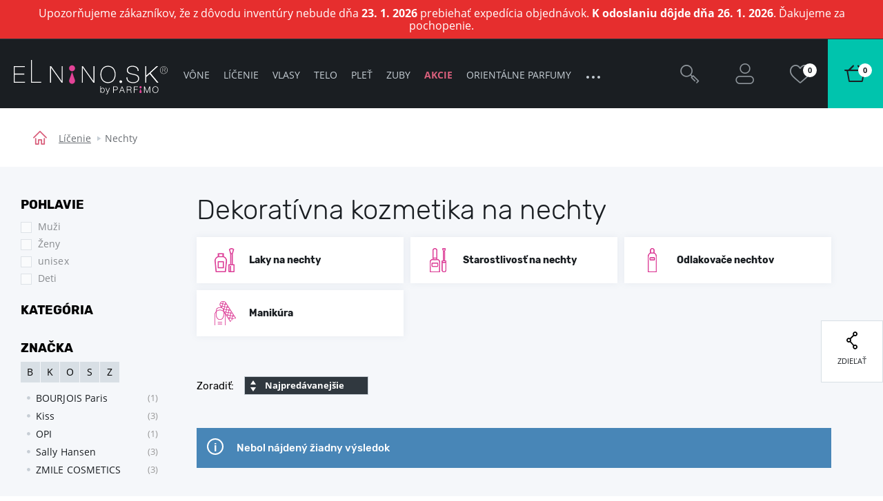

--- FILE ---
content_type: text/html; charset=UTF-8
request_url: https://www.parfemy-elnino.sk/dekorativna-kozmetika-na-nechty-lancaster/
body_size: 154879
content:
<!DOCTYPE html> <html lang="sk" data-currency="EUR" data-currency-locale="€" data-conversion-currency="CZK" data-instance="elsk" data-stargate-url="https://www.parfemy-elnino.sk/services/stargate" data-app-environment="production" data-generated="25/12/2025 06:41" data-gtm-code="GTM-NLCQ86B" itemscope itemtype="http://schema.org/WebPage" > <head> <meta charset="utf-8" /> <meta name="viewport" content="user-scalable=no, width=device-width, initial-scale=1, maximum-scale=1" /> <title id="template-container_meta-title" data-template-id="meta-title" >Dekoratívna kozmetika na nechty Lancaster | ELNINO.SK</title> <link rel="preload" href="/common/built/vendor/custom-event-polyfill/polyfill.js" as="script" /> <link rel="preload" href="/common/built/vendor/whatwg-fetch/dist/fetch.umd.js" as="script" /> <link rel="preload" href="/common/built/bundle-8b9337a6a5.min.js" as="script" /> <link rel="preload" href="/common/fonts/rubik-light.woff2" as="font" type="font/woff2" crossorigin="anonymous" /> <link rel="preload" href="/common/fonts/rubik-regular.woff2" as="font" type="font/woff2" crossorigin="anonymous" /> <link rel="preload" href="/common/fonts/rubik-medium.woff2" as="font" type="font/woff2" crossorigin="anonymous" /> <link rel="preload" href="/common/fonts/rubik-bold.woff2" as="font" type="font/woff2" crossorigin="anonymous" /> <link rel="preload" href="/common/fonts/opensans-regular.woff2" as="font" type="font/woff2" crossorigin="anonymous" /> <link rel="preload" href="/common/fonts/opensans-bold.woff2" as="font" type="font/woff2" crossorigin="anonymous" /> <link rel="preload" href="/common/fonts/iconfont-1698842368.woff2" as="font" type="font/woff2" crossorigin="anonymous" /> <style type="text/css">
                /*!  */@font-face{font-family:Rubik;src:url(/common/fonts/rubik-light.woff2) format('woff2'),url(/common/fonts/rubik-light.woff) format('woff');font-weight:300;font-style:normal;font-display:swap;unicode-range:U+0000-00FF,U+0131,U+0152-0153,U+02BB-02BC,U+02C6,U+02DA,U+02DC,U+2000-206F,U+2074,U+20AC,U+2122,U+2191,U+2193,U+2212,U+2215,U+FEFF,U+FFFD}@font-face{font-family:Rubik;src:url(/common/fonts/rubik-light.woff2) format('woff2'),url(/common/fonts/rubik-light.woff) format('woff');font-weight:300;font-style:normal;font-display:swap;unicode-range:U+0100-024F,U+0259,U+1E00-1EFF,U+2020,U+20A0-20AB,U+20AD-20CF,U+2113,U+2C60-2C7F,U+A720-A7FF}@font-face{font-family:Rubik;src:url(/common/fonts/rubik-light-cyrillic.woff2) format('woff2'),url(/common/fonts/rubik-light-cyrillic.woff) format('woff');font-weight:300;font-style:normal;font-display:swap;unicode-range:U+0400-045F,U+0490-0491,U+04B0-04B1,U+2116}@font-face{font-family:Rubik;src:url(/common/fonts/rubik-regular.woff2) format('woff2'),url(/common/fonts/rubik-regular.woff) format('woff');font-weight:400;font-style:normal;font-display:swap;unicode-range:U+0000-00FF,U+0131,U+0152-0153,U+02BB-02BC,U+02C6,U+02DA,U+02DC,U+2000-206F,U+2074,U+20AC,U+2122,U+2191,U+2193,U+2212,U+2215,U+FEFF,U+FFFD}@font-face{font-family:Rubik;src:url(/common/fonts/rubik-regular.woff2) format('woff2'),url(/common/fonts/rubik-regular.woff) format('woff');font-weight:400;font-style:normal;font-display:swap;unicode-range:U+0100-024F,U+0259,U+1E00-1EFF,U+2020,U+20A0-20AB,U+20AD-20CF,U+2113,U+2C60-2C7F,U+A720-A7FF}@font-face{font-family:Rubik;src:url(/common/fonts/rubik-regular-cyrillic.woff2) format('woff2'),url(/common/fonts/rubik-regular-cyrillic.woff) format('woff');font-weight:400;font-style:normal;font-display:swap;unicode-range:U+0400-045F,U+0490-0491,U+04B0-04B1,U+2116}@font-face{font-family:Rubik;src:url(/common/fonts/rubik-medium.woff2) format('woff2'),url(/common/fonts/rubik-medium.woff) format('woff');font-weight:500;font-style:normal;font-display:swap;unicode-range:U+0000-00FF,U+0131,U+0152-0153,U+02BB-02BC,U+02C6,U+02DA,U+02DC,U+2000-206F,U+2074,U+20AC,U+2122,U+2191,U+2193,U+2212,U+2215,U+FEFF,U+FFFD}@font-face{font-family:Rubik;src:url(/common/fonts/rubik-medium.woff2) format('woff2'),url(/common/fonts/rubik-medium.woff) format('woff');font-weight:500;font-style:normal;font-display:swap;unicode-range:U+0100-024F,U+0259,U+1E00-1EFF,U+2020,U+20A0-20AB,U+20AD-20CF,U+2113,U+2C60-2C7F,U+A720-A7FF}@font-face{font-family:Rubik;src:url(/common/fonts/rubik-medium-cyrillic.woff2) format('woff2'),url(/common/fonts/rubik-medium-cyrillic.woff) format('woff');font-weight:500;font-style:normal;font-display:swap;unicode-range:U+0400-045F,U+0490-0491,U+04B0-04B1,U+2116}@font-face{font-family:Rubik;src:url(/common/fonts/rubik-bold.woff2) format('woff2'),url(/common/fonts/rubik-bold.woff) format('woff');font-weight:700;font-style:normal;font-display:swap;unicode-range:U+0000-00FF,U+0131,U+0152-0153,U+02BB-02BC,U+02C6,U+02DA,U+02DC,U+2000-206F,U+2074,U+20AC,U+2122,U+2191,U+2193,U+2212,U+2215,U+FEFF,U+FFFD}@font-face{font-family:Rubik;src:url(/common/fonts/rubik-bold.woff2) format('woff2'),url(/common/fonts/rubik-bold.woff) format('woff');font-weight:700;font-style:normal;font-display:swap;unicode-range:U+0100-024F,U+0259,U+1E00-1EFF,U+2020,U+20A0-20AB,U+20AD-20CF,U+2113,U+2C60-2C7F,U+A720-A7FF}@font-face{font-family:Rubik;src:url(/common/fonts/rubik-bold-cyrillic.woff2) format('woff2'),url(/common/fonts/rubik-bold-cyrillic.woff) format('woff');font-weight:700;font-style:normal;font-display:swap;unicode-range:U+0400-045F,U+0490-0491,U+04B0-04B1,U+2116}@font-face{font-family:'Open Sans';src:url(/common/fonts/opensans-regular.woff2) format('woff2'),url(/common/fonts/opensans-regular.woff) format('woff');font-weight:400;font-style:normal;font-display:swap;unicode-range:U+0000-00FF,U+0131,U+0152-0153,U+02BB-02BC,U+02C6,U+02DA,U+02DC,U+2000-206F,U+2074,U+20AC,U+2122,U+2191,U+2193,U+2212,U+2215,U+FEFF,U+FFFD}@font-face{font-family:'Open Sans';src:url(/common/fonts/opensans-regular.woff2) format('woff2'),url(/common/fonts/opensans-regular.woff) format('woff');font-weight:400;font-style:normal;font-display:swap;unicode-range:U+0100-024F,U+0259,U+1E00-1EFF,U+2020,U+20A0-20AB,U+20AD-20CF,U+2113,U+2C60-2C7F,U+A720-A7FF}@font-face{font-family:'Open Sans';src:url(/common/fonts/opensans-regular-cyrillic.woff2) format('woff2'),url(/common/fonts/opensans-regular-cyrillic.woff) format('woff');font-weight:400;font-style:normal;font-display:swap;unicode-range:U+0400-045F,U+0490-0491,U+04B0-04B1,U+2116}@font-face{font-family:'Open Sans';src:url(/common/fonts/opensans-regular-greek.woff2) format('woff2'),url(/common/fonts/opensans-regular-greek.woff) format('woff');font-weight:400;font-style:normal;font-display:fallback;unicode-range:U+0370-03FF}@font-face{font-family:'Open Sans';src:url(/common/fonts/opensans-bold.woff2) format('woff2'),url(/common/fonts/opensans-bold.woff) format('woff');font-weight:700;font-style:normal;font-display:swap;unicode-range:U+0000-00FF,U+0131,U+0152-0153,U+02BB-02BC,U+02C6,U+02DA,U+02DC,U+2000-206F,U+2074,U+20AC,U+2122,U+2191,U+2193,U+2212,U+2215,U+FEFF,U+FFFD}@font-face{font-family:'Open Sans';src:url(/common/fonts/opensans-bold.woff2) format('woff2'),url(/common/fonts/opensans-bold.woff) format('woff');font-weight:700;font-style:normal;font-display:swap;unicode-range:U+0100-024F,U+0259,U+1E00-1EFF,U+2020,U+20A0-20AB,U+20AD-20CF,U+2113,U+2C60-2C7F,U+A720-A7FF}@font-face{font-family:'Open Sans';src:url(/common/fonts/opensans-bold-cyrillic.woff2) format('woff2'),url(/common/fonts/opensans-bold-cyrillic.woff) format('woff');font-weight:700;font-style:normal;font-display:swap;unicode-range:U+0400-045F,U+0490-0491,U+04B0-04B1,U+2116}@font-face{font-family:'Open Sans';src:url(/common/fonts/opensans-bold-greek.woff2) format('woff2'),url(/common/fonts/opensans-bold-greek.woff) format('woff');font-weight:700;font-style:normal;font-display:fallback;unicode-range:U+0370-03FF}/*!  */
            </style> <script id="meta-title" type="x-tmpl-mustache">
            <% title %>        </script> <script id="header_main-menu" type="x-tmpl-mustache">
    <div data-component="trackingUserEvent" data-event="navigation" ><ul class="Navigation-list is-not-initialized" data-component="navigationCollapse" data-target=".js-user-zone" data-nested=".js-navigation-nested" data-nested-trigger=".js-navigation-collapse" ><% #main_menu %><li class="Navigation-item js-navigation-collapse-item"><a href="/<% curl %>/"title="Zobraziť kategóriu <% name %>"class="Navigation-link js-tracking-user-event-item<% #color_text %> Navigation-link--<% color_text %><% /color_text %><% #has_desktop_submenu %> js-navigation-item js-showSubmenu js-menu-item<% /has_desktop_submenu %><% ^has_desktop_submenu %> Navigation-link--noArrow<% /has_desktop_submenu %>"data-label="<% name %>"<% #has_submenu %>data-disable-mobile-tracking<% /has_submenu %>><% name %></a><% #has_submenu %><ul class="navigation-Submenu header-Popup u-mt--30 js-navigation-submenu">
    <% #submenu %>        <% >recursive_partials %>    <% /submenu %></ul>
<% /has_submenu %><% #has_desktop_submenu %><div id="template-container_header_main-menu-submenu-item_<% category_id %>"data-template-id="header_main-menu-submenu-item" ></div><% /has_desktop_submenu %></li><% /main_menu %><li class="Navigation-item Navigation-toggleCollapse is-hidden js-navigation-collapse"><span class="Navigation-link Navigation-dotsContainer"><i class="Navigation-dot"></i><i class="Navigation-dot"></i><i class="Navigation-dot"></i></span><ul class="Navigation-nested is-hidden js-navigation-nested"></ul></li></ul></div>

</script> <script id="header_main-menu-recursive-item" type="x-tmpl-mustache">
    <% #show_links %>
    <% #back_to_category %>        <li class="Navigation-item">
    <div
        class="
            Navigation-link
            Navigation-link--arrowBack
            js-hideSubnavigation
            u-sm-pl--40
        "
    >
        <% #back_to_category %>            <% back_to_category %>        <% /back_to_category %>        <% ^back_to_category %>            Späť na <% name %>        <% /back_to_category %>    </div>
</li>

    <% /back_to_category %>
    <% #show_category %>        <li class="Navigation-item">
    <a
        href="/<% show_category_url %>/"
        class="Navigation-link Navigation-link--white Navigation-link--noArrow js-tracking-user-event-item"
        data-label="<% name %>"
    >
        <% #show_category %>            <% show_category %>        <% /show_category %>        <% ^show_category %>            Všetko v kategórii <% name %>        <% /show_category %>    </a>
</li>

    <% /show_category %>
<% /show_links %>
<li class="Navigation-item">
    <a
        href="/<% curl %><% ^has_params %>/<% /has_params %>"
        title="Zobraziť <% name %>"
        class="
            Navigation-link
            <% #has_submenu %>                js-menu-item
            <% /has_submenu %>            <% ^has_submenu %>                Navigation-link--noArrow
            <% /has_submenu %>            js-tracking-user-event-item
        "
        data-label="<% name %>"
        <% #has_submenu %>            data-disable-mobile-tracking
        <% /has_submenu %>    >
        <% name %>        <% #has_submenu %>            <span class="Navigation-link-arrow"></span>
        <% /has_submenu %>    </a>

    <span></span>

    <% #has_submenu %>        <ul class="navigation-Submenu navigation-Submenu--mobile navigation-Submenu--level<% level %> js-navigation-submenu">

            <% #submenu %>
                <% #first_item %>                    <% #back_to_category %>                        <li class="Navigation-item">
    <div
        class="
            Navigation-link
            Navigation-link--arrowBack
            js-hideSubnavigation
            u-sm-pl--40
        "
    >
        <% #back_to_category %>            <% back_to_category %>        <% /back_to_category %>        <% ^back_to_category %>            Späť na <% name %>        <% /back_to_category %>    </div>
</li>

                    <% /back_to_category %>
                    <% #show_category %>                        <li class="Navigation-item">
    <a
        href="/<% show_category_url %>/"
        class="Navigation-link Navigation-link--white Navigation-link--noArrow js-tracking-user-event-item"
        data-label="<% name %>"
    >
        <% #show_category %>            <% show_category %>        <% /show_category %>        <% ^show_category %>            Všetko v kategórii <% name %>        <% /show_category %>    </a>
</li>

                    <% /show_category %>                <% /first_item %>
                <% >recursive_partials %>            <% /submenu %>
        </ul>
    <% /has_submenu %>
</li>

</script> <script id="header_main-menu-submenu-item" type="x-tmpl-mustache">
    <% #submenus %>    <% #content %>        <div
            class="Navigation-submenu header-Popup header-Popup--menu"
            data-component="headerPopup"
            data-popup-type="menu"
            data-menu-id="<% category_id %>"
        >
            <div
                class="Navigation-submenuGrid header-Popup-section Navigation-background"
                <% ^is_navigation_banner %>                    style="background-image: url(<% img_background %>);"
                <% /is_navigation_banner %>            >

                <% #column1 %>                    <div class="Navigation-submenuGrid-item">

    <% #headline %>        <span class="Navigation-title">
            <% headline %>        </span>
    <% /headline %>
    <ul>
        <% #links %>            <li>
                <a href="<% link %>"
                   class="Navigation-special <% #color %>Navigation-special--<% color %><% /color %> js-tracking-user-event-item"
                   title="<% name %>"
                   data-label="<% #headline %><% headline %>|<% /headline %><% name %>"
                >
                    <% name %>                </a>
            </li>
        <% /links %>    </ul>

</div>

                <% /column1 %>
                <% #column2 %>                    <div class="Navigation-submenuGrid-item"><div class="Wysiwyg"><span class="Navigation-title"><% #headline %><% headline %><% /headline %><% ^headline %>Sortiment<% /headline %></span><ul><% #links %><li class="Navigation-submenu-listItem"><a href="<% link %>"class="js-tracking-user-event-item"title="Zobraziť <% name %>"data-label="<% #headline %><% headline %><% /headline %><% ^headline %>Sortiment<% /headline %>|<% name %>"><% name %></a></li><% /links %></ul><% #allProductsLink %><a href="<% link %>"class="Navigation-completeSortiment js-tracking-user-event-item"data-label="<% #headline %><% headline %><% /headline %><% ^headline %>Sortiment<% /headline %>|<% name %>"><% name %></a><% /allProductsLink %></div></div>

                <% /column2 %>
                <% #column3 %>                    <div class="Navigation-submenuGrid-item">
    <% #sexes %>        <span class="Navigation-title">
            <% #headline %>                <% headline %>            <% /headline %>            <% ^headline %>                Pohlavie
            <% /headline %>        </span>

        <ul class="Navigation-sex">
            <% #links %>                <li>
                    <a
                        href="/<% link %>/"
                        class="js-tracking-user-event-item"
                        title="<% name %>"
                        data-label="<% #headline %><% headline %><% /headline %><% ^headline %>Pohlavie<% /headline %>|<% name %>"
                    >
                        <i class="Sex Sex--<% type %>" title="<% name %>"></i>
                        <% name %>                    </a>
                </li>
            <% /links %>        </ul>
    <% /sexes %>
    <% #prices %>        <span class="Wysiwyg">
            <span class="Navigation-title <% #sexes %>u-mt--20<% /sexes %>">
                <% #headline %>                    <% headline %>                <% /headline %>                <% ^headline %>                    Cena
                <% /headline %>            </span>

            <ul>
                <% #links %>                    <li class="Navigation-submenu-listItem">
                        <a
                            href="<% link %>"
                            class="js-tracking-user-event-item"
                            title="<% name %>"
                            data-label="<% #headline %><% headline %><% /headline %><% ^headline %>Cena<% /headline %>|<% name %>"
                        >
                            <% name %>                        </a>
                    </li>
                <% /links %>            </ul>

        </span>
    <% /prices %></div>

                <% /column3 %>
                <% #column4 %>                    <div class="Navigation-submenuGrid-item Wysiwyg" data-component="itemFilterAjax">
    <% #manufacturers %>        <span class="Navigation-title">
            <% #headline %>                <% headline %>            <% /headline %>            <% ^headline %>                Značky
            <% /headline %>        </span>

        <div class="Filter-content Navigation-filterContent Wysiwyg">
    

    <div class="Navigation-scroll">
        <% #showScroll %>            
<div class="Scroll Scroll--fullHeight" data-component="scroll">
    <div class="Scroll-wrapper">
        

        <ul>
            <% #links %>                <li class="Navigation-submenu-listItem">
                    <a
                        href="/<% link %>/"
                        class="Filter-link js-tracking-user-event-item"
                        title="Zobraziť značku <% name %>"
                        data-label="<% #headline %><% headline %><% /headline %><% ^headline %>Značky<% /headline %>|<% name %>"
                    >
                        <% name %>                    </a>
                </li>
            <% /links %>        </ul>

        <% ^links %>            <p>Nebol nájdený žiadny výsledok</p>
        <% /links %>
    
    </div>
</div>

        <% /showScroll %>        <% ^showScroll %>            

        <ul>
            <% #links %>                <li class="Navigation-submenu-listItem">
                    <a
                        href="/<% link %>/"
                        class="Filter-link js-tracking-user-event-item"
                        title="Zobraziť značku <% name %>"
                        data-label="<% #headline %><% headline %><% /headline %><% ^headline %>Značky<% /headline %>|<% name %>"
                    >
                        <% name %>                    </a>
                </li>
            <% /links %>        </ul>

        <% ^links %>            <p>Nebol nájdený žiadny výsledok</p>
        <% /links %>
    
        <% /showScroll %>    </div>
</div>


    <% /manufacturers %></div>

                <% /column4 %>
                <% #column5 %>                    <% #product_id %>                        <div class="Navigation-submenuGrid-item u-textCenter">
    <div class="ProductCard ProductCard--small ProductCard--navigation"
     data-card-clickable
     data-component="productCard"
    
    data-analytics-event-observe="banner_view"



    data-analytics-event-link-click="banner_select"








    <% #analytics_json %>        data-analytics='<% &analytics_json %>'
    <% /analytics_json %>
>

    <% #gender %>        <i class="Sex Sex--<% gender.type %>" title="<% gender.name %>"></i>
    <% /gender %>
    <div class="BadgeList">
        <div class="BadgeList-block">
            
<% #show_discount_badge %>    <% #is_badge_row %>        <span class="ProductRow-badge">
    <% /is_badge_row %>            <span class="Badge Badge--red <% #is_small_badge %>Badge--small<% /is_small_badge %> u-mb--none">
                <span class="Badge-full">
                    Zľava
                    <% discount_in_percent %><span class="h-percentageSeparator">&nbsp;</span>%
                </span>
                <span class="Badge-short">
                    <% discount_in_percent %><span class="h-percentageSeparator">&nbsp;</span>%
                </span>
            </span>
    <% #is_badge_row %>        </span>
    <% /is_badge_row %><% /show_discount_badge %>
<% #is_action %>    <% #is_badge_row %>    <span class="ProductRow-badge">
<% /is_badge_row %>        <span class="Badge Badge--red <% #is_small_badge %>Badge--small<% /is_small_badge %> u-mb--none">
            <span class="Badge-full">Akcia</span>
            <span class="Badge-short">A</span>
        </span>
<% #is_badge_row %>    </span>
<% /is_badge_row %><% #is_small_badge %><% /is_small_badge %>
<% /is_action %>
<% #is_recommended %>    <% #is_badge_row %>    <span class="ProductRow-badge">
<% /is_badge_row %>        <span class="Badge Badge--turquoise <% #is_small_badge %>Badge--small<% /is_small_badge %> u-mb--none">
            <span class="Badge-full">Odporúčame</span>
            <span class="Badge-short">D</span>
        </span>
<% #is_badge_row %>    </span>
<% /is_badge_row %><% #is_small_badge %><% /is_small_badge %>
<% /is_recommended %>
<% #is_new %>    
<% #is_badge_row %>    <span class="ProductRow-badge">
<% /is_badge_row %>        <span
            class="Badge Badge--blue <% #is_small_badge %>Badge--small<% /is_small_badge %> u-mb--none"
            itemprop="itemCondition"
            href="http://schema.org/NewCondition"
        >
            <span class="Badge-full">
                                Novinka
            </span>
            <span class="Badge-short">N</span>
        </span>
<% #is_badge_row %>    </span>
<% /is_badge_row %><% #is_small_badge %>    <br>
<% /is_small_badge %>
<% /is_new %>
<% #has_gift %>    <% #is_badge_row %>    <span class="ProductRow-badge">
<% /is_badge_row %>        <span class="Badge <% #is_small_badge %>Badge--small<% /is_small_badge %> u-mb--none">
            <span class="Badge-full">Darček zadarmo</span>
            <span class="Badge-short">D</span>
        </span>
<% #is_badge_row %>    </span>
<% /is_badge_row %><% #is_small_badge %><% /is_small_badge %>
<% /has_gift %>
<% #badges %>    <% #is_badge_row %>    <span class="ProductRow-badge">
<% /is_badge_row %>        <span
            class=" Badge Badge--<% code %> <% #is_small_badge %>Badge--small<% /is_small_badge %> u-mb--none"
            title="<% &text %>"
        >
            <span class="Badge-full">
                                <% text %>            </span>
            <span class="Badge-short">
                <% #short_text %>                    <% &short_text %>                <% /short_text %>                <% ^short_text %>                    <% &text %>                <% /short_text %>            </span>
        </span>
<% #is_badge_row %>    </span>
<% /is_badge_row %><% #is_small_badge %><% /is_small_badge %>
<% /badges %>
        </div>
    </div>


    <a href="/<% url %>/">
        <img src="<% img %>" class="ProductCard-image is-loaded" alt="<% title_base %>" width="160" height="160">
    </a>

    <div class="ProductCard-title">
        <a href="/<% url %>/">
            <% title_base %>        </a>
    </div>

    <div class="ProductCard-description">
        <% title_addon %>    </div>

    <div class="ProductCard-bottom">
        <span class="Price ProductCard-price">
            <% price.view %>
                    </span>

        
<% #unit_price_info %><div class="ProductUnitPrice">(<% unit_price_info %>)</div><% /unit_price_info %>
    </div>

</div>

</div>

                    <% /product_id %>                <% /column5 %>
            </div>
        </div>
    <% /content %><% /submenus %>
</script> <script id="wishlists-popup" type="x-tmpl-mustache">
            <div
    class="
        WishlistPopup
        <% #is_popup_open %>            is-open
        <% /is_popup_open %>        <% #is_on_right_edge %>            is-on-right-edge
        <% /is_on_right_edge %>        <% #is_on_left_edge %>            is-on-left-edge
        <% /is_on_left_edge %>        <% #is_on_top %>            is-on-top
        <% /is_on_top %>        js-wishlist-popup
        js-dont-close-wishlist-popup
    "
    id="WishlistPopup"
    style="<% style %>"
    data-component="wishlistPopup"
    data-product-id="<% product_id %>"
    data-add-item="Produkt byl přidán na seznam"
    data-remove-item="Produkt byl odebrán ze seznamu"
>

    <span class="WishlistPopup-label">
        Pridané do zoznamu:
    </span>
    <% #wishlists %>        <div
            class="WishlistPopup-listItem js-custom-wishlist js-wishlist-cbx-wrap"
            data-title-add="Pridať na zoznam"
            data-title-remove="Odstrániť zo zoznamu"
        >

            <label for="wishlist_<% category_id %>" class="Checkbox">
                <input
                    type="checkbox"
                    id="wishlist_<% category_id %>"
                    class="js-wishlist-checkbox"
                    name="wishlist_<% category_id %>"
                    data-wishlist-category-id="<% category_id %>"
                    data-wishlist-items="<% products_id %>"
                    <% #is_checked %>                        checked
                    <% /is_checked %>                />
                <i class="Checkbox-control"></i>
                <span class="Checkbox-label">
                    <% name %>                </span>
            </label>

            <a
                class="WishlistPopup-listItemLink"
                href="/wishlist/?f[wc]=<% category_id %>"
                title="Zobraziť zoznam želaní"
            >
                >
            </a>

        </div>

        <% #has_custom_wishlists %>            <% #is_default %>                <hr class="Hr" />
            <% /is_default %>        <% /has_custom_wishlists %>
    <% /wishlists %>
    <% ^wishlists %>        <div
            class="WishlistPopup-listItem js-wishlist-cbx-wrap"
            data-title-add="Pridať na zoznam"
            data-title-remove="Odstrániť zo zoznamu"
        >

            <label for="wishlist_0" class="Checkbox">
                <input
                    type="checkbox"
                    id="wishlist_0"
                    class="js-wishlist-checkbox"
                    name="wishlist_0"
                    data-wishlist-category-id="0"
                    data-wishlist-items="<% products_id %>"
                />
                <i class="Checkbox-control"></i>
                <span class="Checkbox-label">
                    Moje priania
                </span>
            </label>

            <a
                class="WishlistPopup-listItemLink"
                href="/wishlist/?f[wc]=0"
                title="Zobraziť zoznam želaní"
            >
                >
            </a>

        </div>

    <% /wishlists %>
    <hr class="Hr" />

    <div class="WishlistPopup-formWrapper">
        <span
            class="WishlistPopup-newItemLink js-wishlist-show-form"
            title="Vytvoriť nový zoznam"
        >
            + <u>Vytvoriť nový zoznam</u>
        </span>

        <form
    class="
        WishlistPopup-form
        validation
        clearfix
        u-hidden
        js-wishlist-form
    "
    action="/FavoriteProducts/addCategory/"
    method="post"
    data-component="form"
    autocomplete="off"
>

    <div class="Control   is-required"><input type="text"name="name"id="f_name" placeholder="Najlepší zoznam" required class=" required WishlistPopup-formInput js-wishlist-input" maxlength="20"></div>


    <input type="hidden" name="snp[]" value="">
    <input type="hidden" name="product_id" value="<% product_id %>">
    <input type="hidden" name="category_id" class="js-wishlist-input-category-id" value="">

    <button
        class="
            WishlistPopup-submit
            Button
            Button--small
            Button--redInverted
        "
    >
        <i class="Icon Icon-check Icon-checked"></i>
    </button>

</form>

<div class="WishlistPopup-formMessage js-wishlist-form-message"></div>

    </div>

    <span class="WishlistPopup-busyMsgIcon Icon Icon-2x Icon-check"></span>

</div>


        </script> <script id="promoaction-line" type="x-tmpl-mustache">
            <% #available_offers %>    <div
        class="
            promoAction-Line
            <% #is_button %>                promoAction-Line--thin
            <% /is_button %>            <% #is_color %>            promoAction-Line--<% color %>            <% /is_color %>            <% ^is_color %>                promoAction-Line--default
            <% /is_color %>        "
    >

        <span
            class="promoAction-Line-leftDecor"
            <% #is_image_left %>                style="background-image:url(<% image_left_url %>)"
            <% /is_image_left %>            <% ^is_image_left %>                                    style="background-image:url(/common/images/layout/promo-before.jpg)"
                            <% /is_image_left %>        >
        </span>

        <div class="promoAction-Line-content">
            <% #is_title %>                <strong><% front_title %></strong>
            <% /is_title %>            <% &front_message %>
            <% #is_button %>                <br class="u-xs-block">
                <a
                    href="<% buttom_url %>"
                    class="
                        Button
                        Button--tiny
                        <% #add_button_class %>                            Button--white
                        <% /add_button_class %>                    "
                >
                    <% button_title %>                </a>
            <% /is_button %>        </div>

        <span
            class="promoAction-Line-rightDecor"
            <% #is_image_right %>                style="background-image:url(<% image_right_url %>)"
            <% /is_image_right %>            <% ^is_image_right %>                                    style="background-image:url(/common/images/layout/promo-after.jpg)"
                            <% /is_image_right %>        >
        </span>

    </div>
<% /available_offers %>
        </script> <script id="h1" type="x-tmpl-mustache">
        <% #public_wishlist %>            Zoznam želaní
        <% /public_wishlist %>
        <% ^public_wishlist %>            <% #headline %>                <% headline %>            <% /headline %>            <% ^headline %>                Dekoratívna kozmetika na nechty Lancaster
            <% /headline %>        <% /public_wishlist %>    </script> <script id="description" type="x-tmpl-mustache">
        <% #is_page_wishlist %>            <% #is_default_wishlist %>                

            <% /is_default_wishlist %>            <% ^is_default_wishlist %>                <hr class="Hr">
            <% /is_default_wishlist %>        <% /is_page_wishlist %>        <% ^is_page_wishlist %>            

        <% /is_page_wishlist %>    </script> <script id="breadcrumbs" type="x-tmpl-mustache">
        <div class="Container"><div class="Breadcrumb"><div class="Container"><div class="u-textTruncate"><a href="/" class="Breadcrumb-home"><i class="Icon-home"></i></a><% #breadcrumbs %><% ^is_last %><a href="<% link %>" class="Breadcrumb-link" title="<% title %>"><% label %></a><% /is_last %><% #is_last %><span class="Breadcrumb-item"><% label %></span><% /is_last %><% /breadcrumbs %></div></div></div></div>

    </script> <script id="campaign-banner" type="x-tmpl-mustache">
        <% #page %>            <% #public_wishlist %>    <div data-component="showMore">

        <div class="Category-desc Category-desc--showMore Category-desc--wide Wysiwyg">
            <div class="ShowMore-content ShowMore-content--withoutGradient is-less js-show-more-element u-mb--none">
                <div class="js-show-more-content">
                    <p>Váš priateľ túži po produktoch zo zoznamu želaní. Pomôžete mu želania splniť?</p>
                </div>
            </div>
            <div
                class="
                    ShowMore-link
                    ShowMore-link--categoryDescription
                    Link
                    js-show-more-switch
                    js-show-more-switch-button
                    u-hidden
                "
                data-text-less="Zobraziť menej"
                data-text-more="Zobraziť viac"
            >
                Zobraziť viac
            </div>
        </div>

    </div>

    <hr class="Hr">
<% /public_wishlist %>

<% #showActionBanners %>    

    
<div
    class="
        SliderList
        
SliderList--actionBanner SliderList--actionBannerHp
            "
    data-component="SliderList"
                    data-slides-to-show="1"
                            data-slider-type="actionBannerCategory"
                data-auto-play
                data-dots
        >
    <div class="SliderList-wrapper js-slider-wrapper">
                    
<div
    class="
        SliderList-items
        
        js-slider-list
    "
>
    
        <% #page %>            <% #banners %>                <% #action_banners %>                    <div>
                        <% #images %>                            <div class="CampaignBanner u-pt--40">

                                <% #url %>                                    <a
                                        href="<% url %>"
                                        <% #is_blank %>                                            target="_blank"
                                            rel="noopener noreferrer"
                                        <% /is_blank %>
                                        <% #analytics_json %>                                            data-analytics-event-observe="banner_view"
                                            data-analytics-event-link-click="banner_select"
                                            data-analytics='<% &analytics_json %>'
                                        <% /analytics_json %>                                    >
                                <% /url %>
                                    <img
                                        src="<% images.400 %>"
                                        srcset="
                                            <% images.3028 %> 2x,
                                            <% images.1514 %> 1514w,
                                            <% images.800 %> 800w,
                                            <% images.400 %> 400w
                                        "
                                        sizes="
                                            (min-width: 1920px) 1514px,
                                            (min-width: 1340px) calc(82vw - 2*25px),
                                            (min-width: 1000px) calc(78vw - 2*25px),
                                            (min-width: 768px) calc(100vw - 2*20px),
                                            calc(100vw - 2*10px)
                                        "
                                        alt=""
                                        class="CampaignBanner-image u-block <% #images_mobile %>CampaignBanner-image--desktop<% /images_mobile %>"
                                        width="<% sizes.3028.x %>"
                                        height="<% sizes.3028.y %>"
                                        <% ^url %>                                            <% #analytics_json %>                                                data-analytics-event-observe="banner_view"
                                                data-analytics='<% &analytics_json %>'
                                            <% /analytics_json %>                                        <% /url %>                                    >

                                    <% #images_mobile %>                                        <img
                                            src="<% images_mobile.800 %>"
                                            srcset="
                                                    <% images_mobile.1514 %> 2x,
                                                    <% images_mobile.800 %>                                                "
                                            alt=""
                                            class="CampaignBanner-image CampaignBanner-image--mobile"
                                            width="<% sizes.1514.x %>"
                                            height="<% sizes.1514.y %>"
                                            <% ^url %>                                                <% #analytics_json %>                                                    data-analytics-event-observe="banner_view"
                                                    data-analytics='<% &analytics_json %>'
                                                <% /analytics_json %>                                            <% /url %>                                        >
                                    <% /images_mobile %>                                <% #url %>                                    </a>
                                <% /url %>
                            </div>
                        <% /images %>
                        <% #text %>                            <% #is_page_wishlist %>                                <div class="Category-desc Category-desc--wide Wysiwyg">
                                    <div class="u-mb--none">
                                        <div>
                                            <% &text %>                                        </div>
                                    </div>
                                </div>
                            <% /is_page_wishlist %>
                            <% ^is_page_wishlist %>                                <div data-component="showMore">

                                    <div class="Category-desc Category-desc--showMore Category-desc--wide Wysiwyg">
                                        <div class="ShowMore-content ShowMore-content--withoutGradient is-less js-show-more-element u-mb--none">
                                            <div class="js-show-more-content">
                                                <% &text %>                                            </div>
                                        </div>

                                        <div
                                            class="
                                                ShowMore-link
                                                ShowMore-link--categoryDescription
                                                Link
                                                js-show-more-switch
                                                js-show-more-switch-button
                                                u-hidden
                                            "
                                            data-text-less="Zobraziť menej"
                                            data-text-more="Zobraziť viac"
                                        >
                                            Zobraziť viac
                                        </div>
                                    </div>
                                </div>
                            <% /is_page_wishlist %>
                            <hr class="Hr">
                        <% /text %>                    </div>
                <% /action_banners %>            <% /banners %>        <% /page %>    
</div>

        
                    
<div class="SliderList-controls js-slick-controls">
                <div class="SliderList-dotsContainer js-dots"></div>
        </div>

            </div>
</div>

<% /showActionBanners %>

<% ^showActionBanners %>    <% #page %>        <% #banners %>            <% #top_banner %>                <% #images %>                    <div class="CampaignBanner u-pt--40">

                        <% #url %>                            <a
                                href="<% url %>"
                                <% #is_blank %>                                    target="_blank"
                                    rel="noopener noreferrer"
                                <% /is_blank %>
                                <% #analytics_json %>                                    data-analytics-event-observe="banner_view"
                                    data-analytics-event-link-click="banner_select"
                                    data-analytics='<% &analytics_json %>'
                                <% /analytics_json %>                            >
                        <% /url %>
                            <img
                                src="<% images.400 %>"
                                srcset="
                                    <% images.3028 %> 2x,
                                    <% images.1514 %> 1514w,
                                    <% images.800 %> 800w,
                                    <% images.400 %> 400w
                                "
                                sizes="
                                    (min-width: 1920px) 1514px,
                                    (min-width: 1340px) calc(82vw - 2*25px),
                                    (min-width: 1000px) calc(78vw - 2*25px),
                                    (min-width: 768px) calc(100vw - 2*20px),
                                    calc(100vw - 2*10px)
                                "
                                alt=""
                                class="CampaignBanner-image u-block <% #images_mobile %>CampaignBanner-image--desktop<% /images_mobile %>"
                                width="<% sizes.3028.x %>"
                                height="<% sizes.3028.y %>"
                                <% ^url %>                                    <% #analytics_json %>                                        data-analytics-event-observe="banner_view"
                                        data-analytics='<% &analytics_json %>'
                                    <% /analytics_json %>                                <% /url %>                            >

                        <% #images_mobile %>                            <img
                                src="<% images_mobile.800 %>"
                                srcset="
                                                        <% images_mobile.1514 %> 2x,
                                                        <% images_mobile.800 %>                                                    "
                                alt=""
                                class="CampaignBanner-image CampaignBanner-image--mobile"
                                width="<% sizes.1514.x %>"
                                height="<% sizes.1514.y %>"
                                <% ^url %>                                    <% #analytics_json %>                                        data-analytics-event-observe="banner_view"
                                        data-analytics='<% &analytics_json %>'
                                    <% /analytics_json %>                                <% /url %>                            >
                        <% /images_mobile %>
                        <% #url %>                            </a>
                        <% /url %>
                    </div>
                <% /images %>
                <% #text %>                    <% #is_page_wishlist %>                        <div class="Category-desc Category-desc--wide Wysiwyg">
                            <div class="u-mb--none">
                                <div>
                                    <% &text %>                                </div>
                            </div>
                        </div>
                    <% /is_page_wishlist %>
                    <% ^is_page_wishlist %>                        <div data-component="showMore">

                            <div class="Category-desc Category-desc--showMore Category-desc--wide Wysiwyg">
                                <div class="ShowMore-content ShowMore-content--withoutGradient is-less js-show-more-element u-mb--none">
                                    <div class="js-show-more-content">
                                        <% &text %>                                    </div>
                                </div>

                                <div
                                    class="
                                        ShowMore-link
                                        ShowMore-link--categoryDescription
                                        Link
                                        js-show-more-switch
                                        js-show-more-switch-button
                                        u-hidden
                                    "
                                    data-text-less="Zobraziť menej"
                                    data-text-more="Zobraziť viac"
                                >
                                    Zobraziť viac
                                </div>
                            </div>

                        </div>
                    <% /is_page_wishlist %>
                     <hr class="Hr">
                <% /text %>            <% /top_banner %>        <% /banners %>    <% /page %><% /showActionBanners %>
         <% /page%>    </script> <script id="product-list_signposts" type="x-tmpl-mustache">
        <% #showSignpostGraphic %>    <% #showSignpostsGraphicRow1 %>        <div class="category-Guide category-Guide--graphic">
            <% #signpostsGraphicRow1 %>                <div class="category-Guide-item">
    <a
        href="<% link %>"
        class="category-Guide-link js-tracking-user-event-item"
        title="Zobraziť <% label %>"
        data-label="<% label %>"

    <% #filter_link %>        data-filter
    <% /filter_link %>
        <% #target_blank %>            target="_blank"
            rel="noopener"
        <% /target_blank %>    >

    <% #image %>        <div class="category-Guide-image">
            <img src="<% image.url %>" width="200" height="200" alt="<% label %>" />
        </div>
    <% /image %>        <p class="category-Guide-description">
            <% label %>        </p>

    </a>
</div>

            <% /signpostsGraphicRow1 %>        </div>
    <% /showSignpostsGraphicRow1 %>
    <% #showSignpostsGraphicRow2 %>        <div class="category-Guide category-Guide--graphic">
            <% #signpostsGraphicRow2 %>                <div class="category-Guide-item">
    <a
        href="<% link %>"
        class="category-Guide-link js-tracking-user-event-item"
        title="Zobraziť <% label %>"
        data-label="<% label %>"

    <% #filter_link %>        data-filter
    <% /filter_link %>
        <% #target_blank %>            target="_blank"
            rel="noopener"
        <% /target_blank %>    >

    <% #image %>        <div class="category-Guide-image">
            <img src="<% image.url %>" width="200" height="200" alt="<% label %>" />
        </div>
    <% /image %>        <p class="category-Guide-description">
            <% label %>        </p>

    </a>
</div>

            <% /signpostsGraphicRow2 %>        </div>
    <% /showSignpostsGraphicRow2 %><% /showSignpostGraphic %>
<% #showSignpostStandard %>    <div class="category-Guide">
        <% #signpostsStandard %>            <div
                class="
                    category-Guide-item
                    <% #has_large_image %>category-Guide-item--bigImage<% /has_large_image %>                "
            >
                <a
                    href="<% link %>"
                    class="category-Guide-link js-tracking-user-event-item"
                    title="Zobraziť <% label %>"
                    data-label="<% label %>"

                <% #filter_link %>                    data-filter
                <% /filter_link %>
                    <% #background_color %>                        style="background-color:<% background_color %>;"
                    <% /background_color %>
                    <% #target_blank %>                        target="_blank"
                        rel="noopener"
                    <% /target_blank %>                >
                    <% #has_small_image %>                        <span class="category-Guide-image">
                            <img src="<% image.url %>" width="48" height="35" alt="<% label %>" />
                        </span>
                    <% /has_small_image %>                    <% ^has_small_image %>                         <span class="category-Guide-image">
                             <img src="/common/images/placeholder/placeholder.gif" width="48" height="35" alt="" />
                         </span>
                    <% /has_small_image %>                <p class="category-Guide-description">
                        <% label %>                    </p>
                    <% #has_large_image %>                        <img src="<% image.url %>" width="220" height="130" alt="<% label %>" />
                    <% /has_large_image %>                </a>
            </div>
        <% /signpostsStandard %>    </div>
<% /showSignpostStandard %>

    </script> <script id="product-list_no-items" type="x-tmpl-mustache">
        <% ^items_count %>            <div class="Alert Alert--info">
    <%& content %></div>

        <% /items_count %>    </script> <script id="product-list_items" type="x-tmpl-mustache">
        <% #items %>            <% #is_banner %>                <div class="ProductList-item">

    <a
        href="<% url %>"
        class="
            Banner
            Banner--category
            <% #is_color %>                Banner--<% color_text %>            <% /is_color %>            js-tracking-user-event-item
        "
        <% #is_background %>            style="background-image:url('<% background_path %>')"
        <% /is_background %>        title="<% description %> <% text_large %>"
        data-label="
            <% #is_description %>                <% description %>            <% /is_description %>            <% ^is_description %>                not set
            <% /is_description %>        "
        data-event="catalogueBanner"
        
    data-analytics-event-observe="banner_view"



    data-analytics-event-link-click="banner_select"








    <% #analytics_json %>        data-analytics='<% &analytics_json %>'
    <% /analytics_json %>
    >

        <span class="Banner-wrapper">
            <span class="Banner-textWrapper">

                <% #is_text_small %>                    <span class="Banner-perex"><% text_small %></span>
                <% /is_text_small %>
                <% #is_headline %>                    <h2 class="Banner-title">

                        <% #is_description %>                            <% description %>                        <% /is_description %>
                        <% #is_text_large %>                            <strong class="Banner-strongTitle"><% text_large %></strong>
                        <% /is_text_large %>
                    </h2>
                <% /is_headline %>
                <% #is_button %>                    <span class="Banner-button"><% text_button %></span>
                <% /is_button %>            </span>

            <% #is_image %>                <span class="Banner-imageWrapper">
                    <img
                        src="<% image_path %>"
                        alt="<% description %>"
                        class="Banner-image"
                    />
                </span>
            <% /is_image %>
        </span>
    </a>

</div>

            <% /is_banner %>            <% #is_product %>                <% #is_virtual_category %>                    <% #is_wishlist_category %>                        
<div
    class="ProductList-item js-tracking-user-event-item"
    data-event="productClick"
    data-href="/<% url %>/"
    data-category="<% product_type %>"
    data-label="<% title_base %> <% title_addon %>"
    data-abbra-id="<% code %>"
    data-internal-id="<% product_id %>"
    data-price="<% price.value %>"
>
    <div
        class="ProductCard"
        data-component="productCard"
        data-card-clickable
        itemscope
        itemtype="http://schema.org/Offer"
    >

        <div class="BadgeList">
            <div class="BadgeList-block">
                
<% #show_discount_badge %>    <% #is_badge_row %>        <span class="ProductRow-badge">
    <% /is_badge_row %>            <span class="Badge Badge--red <% #is_small_badge %>Badge--small<% /is_small_badge %> u-mb--none">
                <span class="Badge-full">
                    Zľava
                    <% discount_in_percent %><span class="h-percentageSeparator">&nbsp;</span>%
                </span>
                <span class="Badge-short">
                    <% discount_in_percent %><span class="h-percentageSeparator">&nbsp;</span>%
                </span>
            </span>
    <% #is_badge_row %>        </span>
    <% /is_badge_row %><% /show_discount_badge %>
<% #is_action %>    <% #is_badge_row %>    <span class="ProductRow-badge">
<% /is_badge_row %>        <span class="Badge Badge--red <% #is_small_badge %>Badge--small<% /is_small_badge %> u-mb--none">
            <span class="Badge-full">Akcia</span>
            <span class="Badge-short">A</span>
        </span>
<% #is_badge_row %>    </span>
<% /is_badge_row %><% #is_small_badge %><% /is_small_badge %>
<% /is_action %>
<% #is_recommended %>    <% #is_badge_row %>    <span class="ProductRow-badge">
<% /is_badge_row %>        <span class="Badge Badge--turquoise <% #is_small_badge %>Badge--small<% /is_small_badge %> u-mb--none">
            <span class="Badge-full">Odporúčame</span>
            <span class="Badge-short">D</span>
        </span>
<% #is_badge_row %>    </span>
<% /is_badge_row %><% #is_small_badge %><% /is_small_badge %>
<% /is_recommended %>
<% #is_new %>    
<% #is_badge_row %>    <span class="ProductRow-badge">
<% /is_badge_row %>        <span
            class="Badge Badge--blue <% #is_small_badge %>Badge--small<% /is_small_badge %> u-mb--none"
            itemprop="itemCondition"
            href="http://schema.org/NewCondition"
        >
            <span class="Badge-full">
                                Novinka
            </span>
            <span class="Badge-short">N</span>
        </span>
<% #is_badge_row %>    </span>
<% /is_badge_row %><% #is_small_badge %>    <br>
<% /is_small_badge %>
<% /is_new %>
<% #has_gift %>    <% #is_badge_row %>    <span class="ProductRow-badge">
<% /is_badge_row %>        <span class="Badge <% #is_small_badge %>Badge--small<% /is_small_badge %> u-mb--none">
            <span class="Badge-full">Darček zadarmo</span>
            <span class="Badge-short">D</span>
        </span>
<% #is_badge_row %>    </span>
<% /is_badge_row %><% #is_small_badge %><% /is_small_badge %>
<% /has_gift %>
<% #badges %>    <% #is_badge_row %>    <span class="ProductRow-badge">
<% /is_badge_row %>        <span
            class=" Badge Badge--<% code %> <% #is_small_badge %>Badge--small<% /is_small_badge %> u-mb--none"
            title="<% &text %>"
        >
            <span class="Badge-full">
                                <% text %>            </span>
            <span class="Badge-short">
                <% #short_text %>                    <% &short_text %>                <% /short_text %>                <% ^short_text %>                    <% &text %>                <% /short_text %>            </span>
        </span>
<% #is_badge_row %>    </span>
<% /is_badge_row %><% #is_small_badge %><% /is_small_badge %>
<% /badges %>
            </div>
        </div>

        <a
            href="/<% url %>/"
            itemprop="url"
            class="ProductCard-imageWrapper"
        >
            
            

            <img
                src="data:image/svg+xml,%3Csvg xmlns='http://www.w3.org/2000/svg' viewBox='0 0 1 1'%3E%3C/svg%3E"
                data-src="<% img %>"
                class="ProductCard-image LazyImg"
                alt="<% title_base %>"
                data-component="lazyImg"
            />

                            <% #show_expert_review_badge %>                    <span
                        class="Review-badge"
                        title="Recenzie odborníka"
                    ></span>
                <% /show_expert_review_badge %>
                <% #show_video_review_badge %>                    <span
                        class="Review-badge Review-badge--video"
                        title="Video recenze"
                    ></span>
                <% /show_video_review_badge %>                    </a>

        <div class="ProductCard-content">

            <h3 class="ProductCard-title" itemprop="name">
                <a href="/<% url %>/" itemprop="url">
                    <% #gender %>                        <i class="Sex Sex--<% type %>" title="<% name %>"></i>
                    <% /gender %>                    <span class="ProductCard-baseName">
                        <% title_base %>                    </span>
                    <span class="ProductCard-subtitle">
                        <% title_addon %>
                        <% #is_tester %>                            
<span class="Info Info--small Info--green Info--vector u-xs-hidden" data-component="tooltip"><i class="Icon Icon-info"></i><span class="Info-content js-tooltip-content"><span class="Wysiwyg">Testery parfumov a kozmetiky sa od štandardných produktov spravidla neodlišujú vo svojom zložení, vôni ani účinkoch. Príjemným rozdielom je výrazne nižšia cena. Ďalšou odlišnosťou je balenie produktu. Niekedy je to obyčajná kartónová krabička, inokedy krabička chýba. V prípade parfumov sa môže mierne líšiť i flakón, občas chýba kryt rozprašovača.   Testery nie sú určené na osobnú spotrebu koncovými zákazníkmi. Testery môžu byť použité len na prezentáciu a vyskúšanie parfumov alebo kozmetiky pri predaji na prevádzkach kupujúcich. Objednávkou testeru kupujúci berie túto skutočnosť na vedomie a zaväzuje sa nepoužiť tester na osobnú spotrebu ani ho nepredať ďalej koncovému zákazníkovi. Viac informácií nájdete v obchodných podmienkach.</span></span></span>



                        <% /is_tester %>                    </span>
                </a>
            </h3>

            <% #number_of_products_in_set %>                <span class="ProductCard-productsNumber">
                    Produkty v sade: <% number_of_products_in_set %>                </span>
                <p class="ProductCard-description" itemprop="description">
                    <% products_in_set_start_products %>
                    <% #number_of_more_products_in_set %>                        +
                        <a href="/<% url %>/" itemprop="url" class="Link">
                            ďalšie produkty
                            (<% number_of_more_products_in_set %>)
                        </a>
                    <% /number_of_more_products_in_set %>                </p>
            <% /number_of_products_in_set %>
            <% #number_of_variants_in_stock %>                <div class="ProductCard-variants">
                    <div class="ProductCard-variantsWrapperOuter">
                        <div class="ProductCard-variantsWrapper">
                            <div class="js-carousel">
                                <% #variants_in_stock %>                                    <a
                                        href="<% curl %>"
                                        title="Zobraziť <% title_base %> <% variantName %>"
                                        class="ProductCard-variant"
                                    >
                                        <% variantName %>                                    </a>
                                <% /variants_in_stock %>                            </div>
                        </div>
                    </div>
                </div>
            <% /number_of_variants_in_stock %>
            <% #labels_view %>                <span class="Badge Badge--grey">
                    <span class="Badge-full"><% text %></span>
                </span>
            <% /labels_view %>
        </div>

        <div class="ProductCard-bottom">

            
<% #customer_review_count %>    <div class="u-block u-textCenter">
        <div
            class="StarList"
            title="<% customer_review_rating %> hvezdy z 5"
        >
            <% #customer_review_view_slots %>                <% #is_empty %>                    <i class="Star Icon-star"></i>
                <% /is_empty %>                <% #is_half %>                    <i class="Star Icon-starHalf"></i>
                <% /is_half %>                <% #is_full %>                    <i class="Star Icon-starFilled"></i>
                <% /is_full %>            <% /customer_review_view_slots %>
                            <div
                    class="StarList-info"
                    title="Hodnotilo <% customer_review_count %> ľudí"
                >
                    <% customer_review_count %>&nbsp;&times;
                </div>
                    </div>
    </div>
<% /customer_review_count %>

            <% #stock_view %>    <span class="Stock <% classname %> u-mb--10">
        <link itemprop="availability" content="<% schema_url %>" />
        <% stock_info.text %>    </span>
<% /stock_view %>
<% #number_of_variants_in_stock %>    <span class="Stock is-available u-mb--10">
        <link itemprop="availability" content="http://schema.org/InStock" />
        Varianty skladom: <% number_of_variants_in_stock %>    </span>
<% /number_of_variants_in_stock %>

            <div
                <% ^show_price_row %>                    class="u-invisible"
                <% /show_price_row %>            >
                
    <% ^referrer_partner_visited %>        <% #old_price %>            <% ^number_of_variants_in_stock %>                <span class="Price Price--old">
                    <% view %>                </span>
                <% /number_of_variants_in_stock %>        <% /old_price %>                    <% /referrer_partner_visited %>
<% #price %>    <span
        class="Price ProductCard-price"
                    itemprop="price"
            content="<% value %>"
            >
        <meta itemprop="priceCurrency" content="EUR" />
        <% view %>    </span>
<% /price %>    <% #show_discount_badge %>        <span class="ProductCard-sale">
            (&minus;&nbsp;<% discount_in_percent %><span class="h-percentageSeparator">&nbsp;</span>%)
        </span>
    <% /show_discount_badge %>
                
<% #unit_price_info %><div class="ProductUnitPrice">(<% unit_price_info %>)</div><% /unit_price_info %>
            </div>

        </div>

        <div class="ProductCard-actions u-textCenter">
            <% #is_available_to_buy %>    <div
        data-component="productBuy"
            >
        <form
            action="/basket/add/"
            method="post"
            class="validation"
            data-component="form"
        >
            <input type="hidden" name="product_id" value="<% product_id %>" />
            <input type="hidden" name="source_enum" value="wishlist" />
            <button
                class="Button Button--greenInverted Button--small Button--AddToBasket Button--AddToBasketSmaller js-tracking-user-event-item-inner js-submit"
                data-event="productClick"
                data-action="buy"
                data-href="/<% url %>/"
                data-category="<% product_type %>"
                data-label="<% title_base %> <% title_addon %>"
                data-abbra-id="<% code %>"
                data-internal-id="<% product_id %>"
                data-price="<% price.value %>"
            >
                DO KOŠÍKA
            </button>
        </form>
    </div>
<% /is_available_to_buy %>
<% ^is_available_to_buy %>    <a href="/<% url %>/" class="ProductCard-link">
        detail
    </a>
<% /is_available_to_buy %>
        </div>

        <div
    class="WishlistPopupWrapper js-dont-close-wishlist-popup"
    data-component="wishlistButton"
    data-product-id="<% product_id %>"
    data-is-in-wishlist="<% is_in_wishlist_category %>"
    data-wishlist-categories-id="
        <% #wishlisted_categories %>            <% id %>|
        <% /wishlisted_categories %>    "
>
    <span
        data-product-id="<% product_id %>"
        class="
            Wishlist
            <% #is_in_wishlist_category %>                active
            <% /is_in_wishlist_category %>            js-btn-favorite
            js-wishlist-button-popup-opener
        "
        <% #is_in_wishlist_category %>            title="Už sa mi to nepáči"
        <% /is_in_wishlist_category %>        <% ^is_in_wishlist_category %>            title="To sa mi páči"
        <% /is_in_wishlist_category %>        data-title-wishlisted="Už sa mi to nepáči"
        data-title-non-wishlisted="To sa mi páči"
    >
        <% #is_in_wishlist_category %><i class="Icon Icon-heartWishlistFilled js-favorite-icon"></i><% /is_in_wishlist_category %><% ^is_in_wishlist_category %><i class="Icon Icon-heartWishlist js-favorite-icon"></i><% /is_in_wishlist_category %>    </span>
</div>


    </div>
</div>

                    <% /is_wishlist_category %>                    <% ^is_wishlist_category %>                        
<div
    class="ProductList-item js-tracking-user-event-item"
    data-event="productClick"
    data-href="/<% url %>/"
    data-category="<% product_type %>"
    data-label="<% title_base %> <% title_addon %>"
    data-abbra-id="<% code %>"
    data-internal-id="<% product_id %>"
    data-price="<% price.value %>"
>
    <div
        class="ProductCard"
        data-component="productCard"
        data-card-clickable
        itemscope
        itemtype="http://schema.org/Offer"
    >

        <div class="BadgeList">
            <div class="BadgeList-block">
                
<% #show_discount_badge %>    <% #is_badge_row %>        <span class="ProductRow-badge">
    <% /is_badge_row %>            <span class="Badge Badge--red <% #is_small_badge %>Badge--small<% /is_small_badge %> u-mb--none">
                <span class="Badge-full">
                    Zľava
                    <% discount_in_percent %><span class="h-percentageSeparator">&nbsp;</span>%
                </span>
                <span class="Badge-short">
                    <% discount_in_percent %><span class="h-percentageSeparator">&nbsp;</span>%
                </span>
            </span>
    <% #is_badge_row %>        </span>
    <% /is_badge_row %><% /show_discount_badge %>
<% #is_action %>    <% #is_badge_row %>    <span class="ProductRow-badge">
<% /is_badge_row %>        <span class="Badge Badge--red <% #is_small_badge %>Badge--small<% /is_small_badge %> u-mb--none">
            <span class="Badge-full">Akcia</span>
            <span class="Badge-short">A</span>
        </span>
<% #is_badge_row %>    </span>
<% /is_badge_row %><% #is_small_badge %><% /is_small_badge %>
<% /is_action %>
<% #is_recommended %>    <% #is_badge_row %>    <span class="ProductRow-badge">
<% /is_badge_row %>        <span class="Badge Badge--turquoise <% #is_small_badge %>Badge--small<% /is_small_badge %> u-mb--none">
            <span class="Badge-full">Odporúčame</span>
            <span class="Badge-short">D</span>
        </span>
<% #is_badge_row %>    </span>
<% /is_badge_row %><% #is_small_badge %><% /is_small_badge %>
<% /is_recommended %>
<% #is_new %>    
<% #is_badge_row %>    <span class="ProductRow-badge">
<% /is_badge_row %>        <span
            class="Badge Badge--blue <% #is_small_badge %>Badge--small<% /is_small_badge %> u-mb--none"
            itemprop="itemCondition"
            href="http://schema.org/NewCondition"
        >
            <span class="Badge-full">
                                Novinka
            </span>
            <span class="Badge-short">N</span>
        </span>
<% #is_badge_row %>    </span>
<% /is_badge_row %><% #is_small_badge %>    <br>
<% /is_small_badge %>
<% /is_new %>
<% #has_gift %>    <% #is_badge_row %>    <span class="ProductRow-badge">
<% /is_badge_row %>        <span class="Badge <% #is_small_badge %>Badge--small<% /is_small_badge %> u-mb--none">
            <span class="Badge-full">Darček zadarmo</span>
            <span class="Badge-short">D</span>
        </span>
<% #is_badge_row %>    </span>
<% /is_badge_row %><% #is_small_badge %><% /is_small_badge %>
<% /has_gift %>
<% #badges %>    <% #is_badge_row %>    <span class="ProductRow-badge">
<% /is_badge_row %>        <span
            class=" Badge Badge--<% code %> <% #is_small_badge %>Badge--small<% /is_small_badge %> u-mb--none"
            title="<% &text %>"
        >
            <span class="Badge-full">
                                <% text %>            </span>
            <span class="Badge-short">
                <% #short_text %>                    <% &short_text %>                <% /short_text %>                <% ^short_text %>                    <% &text %>                <% /short_text %>            </span>
        </span>
<% #is_badge_row %>    </span>
<% /is_badge_row %><% #is_small_badge %><% /is_small_badge %>
<% /badges %>
            </div>
        </div>

        <a
            href="/<% url %>/"
            itemprop="url"
            class="ProductCard-imageWrapper"
        >
            
            

            <img
                src="data:image/svg+xml,%3Csvg xmlns='http://www.w3.org/2000/svg' viewBox='0 0 1 1'%3E%3C/svg%3E"
                data-src="<% img %>"
                class="ProductCard-image LazyImg"
                alt="<% title_base %>"
                data-component="lazyImg"
            />

                            <% #show_expert_review_badge %>                    <span
                        class="Review-badge"
                        title="Recenzie odborníka"
                    ></span>
                <% /show_expert_review_badge %>
                <% #show_video_review_badge %>                    <span
                        class="Review-badge Review-badge--video"
                        title="Video recenze"
                    ></span>
                <% /show_video_review_badge %>                    </a>

        <div class="ProductCard-content">

            <h3 class="ProductCard-title" itemprop="name">
                <a href="/<% url %>/" itemprop="url">
                    <% #gender %>                        <i class="Sex Sex--<% type %>" title="<% name %>"></i>
                    <% /gender %>                    <span class="ProductCard-baseName">
                        <% title_base %>                    </span>
                    <span class="ProductCard-subtitle">
                        <% title_addon %>
                        <% #is_tester %>                            
<span class="Info Info--small Info--green Info--vector u-xs-hidden" data-component="tooltip"><i class="Icon Icon-info"></i><span class="Info-content js-tooltip-content"><span class="Wysiwyg">Testery parfumov a kozmetiky sa od štandardných produktov spravidla neodlišujú vo svojom zložení, vôni ani účinkoch. Príjemným rozdielom je výrazne nižšia cena. Ďalšou odlišnosťou je balenie produktu. Niekedy je to obyčajná kartónová krabička, inokedy krabička chýba. V prípade parfumov sa môže mierne líšiť i flakón, občas chýba kryt rozprašovača.   Testery nie sú určené na osobnú spotrebu koncovými zákazníkmi. Testery môžu byť použité len na prezentáciu a vyskúšanie parfumov alebo kozmetiky pri predaji na prevádzkach kupujúcich. Objednávkou testeru kupujúci berie túto skutočnosť na vedomie a zaväzuje sa nepoužiť tester na osobnú spotrebu ani ho nepredať ďalej koncovému zákazníkovi. Viac informácií nájdete v obchodných podmienkach.</span></span></span>



                        <% /is_tester %>                    </span>
                </a>
            </h3>

            <% #number_of_products_in_set %>                <span class="ProductCard-productsNumber">
                    Produkty v sade: <% number_of_products_in_set %>                </span>
                <p class="ProductCard-description" itemprop="description">
                    <% products_in_set_start_products %>
                    <% #number_of_more_products_in_set %>                        +
                        <a href="/<% url %>/" itemprop="url" class="Link">
                            ďalšie produkty
                            (<% number_of_more_products_in_set %>)
                        </a>
                    <% /number_of_more_products_in_set %>                </p>
            <% /number_of_products_in_set %>
            <% #number_of_variants_in_stock %>                <div class="ProductCard-variants">
                    <div class="ProductCard-variantsWrapperOuter">
                        <div class="ProductCard-variantsWrapper">
                            <div class="js-carousel">
                                <% #variants_in_stock %>                                    <a
                                        href="<% curl %>"
                                        title="Zobraziť <% title_base %> <% variantName %>"
                                        class="ProductCard-variant"
                                    >
                                        <% variantName %>                                    </a>
                                <% /variants_in_stock %>                            </div>
                        </div>
                    </div>
                </div>
            <% /number_of_variants_in_stock %>
            <% #labels_view %>                <span class="Badge Badge--grey">
                    <span class="Badge-full"><% text %></span>
                </span>
            <% /labels_view %>
        </div>

        <div class="ProductCard-bottom">

            
<% #customer_review_count %>    <div class="u-block u-textCenter">
        <div
            class="StarList"
            title="<% customer_review_rating %> hvezdy z 5"
        >
            <% #customer_review_view_slots %>                <% #is_empty %>                    <i class="Star Icon-star"></i>
                <% /is_empty %>                <% #is_half %>                    <i class="Star Icon-starHalf"></i>
                <% /is_half %>                <% #is_full %>                    <i class="Star Icon-starFilled"></i>
                <% /is_full %>            <% /customer_review_view_slots %>
                            <div
                    class="StarList-info"
                    title="Hodnotilo <% customer_review_count %> ľudí"
                >
                    <% customer_review_count %>&nbsp;&times;
                </div>
                    </div>
    </div>
<% /customer_review_count %>

            <% #stock_view %>    <span class="Stock <% classname %> u-mb--10">
        <link itemprop="availability" content="<% schema_url %>" />
        <% stock_info.text %>    </span>
<% /stock_view %>
<% #number_of_variants_in_stock %>    <span class="Stock is-available u-mb--10">
        <link itemprop="availability" content="http://schema.org/InStock" />
        Varianty skladom: <% number_of_variants_in_stock %>    </span>
<% /number_of_variants_in_stock %>

            <div
                <% ^show_price_row %>                    class="u-invisible"
                <% /show_price_row %>            >
                
    <% ^referrer_partner_visited %>        <% #old_price %>            <% ^number_of_variants_in_stock %>                <span class="Price Price--old">
                    <% view %>                </span>
                <% /number_of_variants_in_stock %>        <% /old_price %>                    <% /referrer_partner_visited %>
<% #price %>    <span
        class="Price ProductCard-price"
                    itemprop="price"
            content="<% value %>"
            >
        <meta itemprop="priceCurrency" content="EUR" />
        <% view %>    </span>
<% /price %>    <% #show_discount_badge %>        <span class="ProductCard-sale">
            (&minus;&nbsp;<% discount_in_percent %><span class="h-percentageSeparator">&nbsp;</span>%)
        </span>
    <% /show_discount_badge %>
                
<% #unit_price_info %><div class="ProductUnitPrice">(<% unit_price_info %>)</div><% /unit_price_info %>
            </div>

        </div>

        <div class="ProductCard-actions u-textCenter">
            <% #is_available_to_buy %>    <div
        data-component="productBuy"
            >
        <form
            action="/basket/add/"
            method="post"
            class="validation"
            data-component="form"
        >
            <input type="hidden" name="product_id" value="<% product_id %>" />
            <input type="hidden" name="source_enum" value="virtual_category" />
            <button
                class="Button Button--greenInverted Button--small Button--AddToBasket Button--AddToBasketSmaller js-tracking-user-event-item-inner js-submit"
                data-event="productClick"
                data-action="buy"
                data-href="/<% url %>/"
                data-category="<% product_type %>"
                data-label="<% title_base %> <% title_addon %>"
                data-abbra-id="<% code %>"
                data-internal-id="<% product_id %>"
                data-price="<% price.value %>"
            >
                DO KOŠÍKA
            </button>
        </form>
    </div>
<% /is_available_to_buy %>
<% ^is_available_to_buy %>    <a href="/<% url %>/" class="ProductCard-link">
        detail
    </a>
<% /is_available_to_buy %>
        </div>

        <div
    class="WishlistPopupWrapper js-dont-close-wishlist-popup"
    data-component="wishlistButton"
    data-product-id="<% product_id %>"
    data-is-in-wishlist="<% is_in_wishlist_category %>"
    data-wishlist-categories-id="
        <% #wishlisted_categories %>            <% id %>|
        <% /wishlisted_categories %>    "
>
    <span
        data-product-id="<% product_id %>"
        class="
            Wishlist
            <% #is_in_wishlist_category %>                active
            <% /is_in_wishlist_category %>            js-btn-favorite
            js-wishlist-button-popup-opener
        "
        <% #is_in_wishlist_category %>            title="Už sa mi to nepáči"
        <% /is_in_wishlist_category %>        <% ^is_in_wishlist_category %>            title="To sa mi páči"
        <% /is_in_wishlist_category %>        data-title-wishlisted="Už sa mi to nepáči"
        data-title-non-wishlisted="To sa mi páči"
    >
        <% #is_in_wishlist_category %><i class="Icon Icon-heartWishlistFilled js-favorite-icon"></i><% /is_in_wishlist_category %><% ^is_in_wishlist_category %><i class="Icon Icon-heartWishlist js-favorite-icon"></i><% /is_in_wishlist_category %>    </span>
</div>


    </div>
</div>

                    <% /is_wishlist_category %>                <% /is_virtual_category %>                <% ^is_virtual_category %>                    
<div
    class="ProductList-item js-tracking-user-event-item"
    data-event="productClick"
    data-href="/<% url %>/"
    data-category="<% product_type %>"
    data-label="<% title_base %> <% title_addon %>"
    data-abbra-id="<% code %>"
    data-internal-id="<% product_id %>"
    data-price="<% price.value %>"
>
    <div
        class="ProductCard"
        data-component="productCard"
        data-card-clickable
        itemscope
        itemtype="http://schema.org/Offer"
    >

        <div class="BadgeList">
            <div class="BadgeList-block">
                
<% #show_discount_badge %>    <% #is_badge_row %>        <span class="ProductRow-badge">
    <% /is_badge_row %>            <span class="Badge Badge--red <% #is_small_badge %>Badge--small<% /is_small_badge %> u-mb--none">
                <span class="Badge-full">
                    Zľava
                    <% discount_in_percent %><span class="h-percentageSeparator">&nbsp;</span>%
                </span>
                <span class="Badge-short">
                    <% discount_in_percent %><span class="h-percentageSeparator">&nbsp;</span>%
                </span>
            </span>
    <% #is_badge_row %>        </span>
    <% /is_badge_row %><% /show_discount_badge %>
<% #is_action %>    <% #is_badge_row %>    <span class="ProductRow-badge">
<% /is_badge_row %>        <span class="Badge Badge--red <% #is_small_badge %>Badge--small<% /is_small_badge %> u-mb--none">
            <span class="Badge-full">Akcia</span>
            <span class="Badge-short">A</span>
        </span>
<% #is_badge_row %>    </span>
<% /is_badge_row %><% #is_small_badge %><% /is_small_badge %>
<% /is_action %>
<% #is_recommended %>    <% #is_badge_row %>    <span class="ProductRow-badge">
<% /is_badge_row %>        <span class="Badge Badge--turquoise <% #is_small_badge %>Badge--small<% /is_small_badge %> u-mb--none">
            <span class="Badge-full">Odporúčame</span>
            <span class="Badge-short">D</span>
        </span>
<% #is_badge_row %>    </span>
<% /is_badge_row %><% #is_small_badge %><% /is_small_badge %>
<% /is_recommended %>
<% #is_new %>    
<% #is_badge_row %>    <span class="ProductRow-badge">
<% /is_badge_row %>        <span
            class="Badge Badge--blue <% #is_small_badge %>Badge--small<% /is_small_badge %> u-mb--none"
            itemprop="itemCondition"
            href="http://schema.org/NewCondition"
        >
            <span class="Badge-full">
                                Novinka
            </span>
            <span class="Badge-short">N</span>
        </span>
<% #is_badge_row %>    </span>
<% /is_badge_row %><% #is_small_badge %>    <br>
<% /is_small_badge %>
<% /is_new %>
<% #has_gift %>    <% #is_badge_row %>    <span class="ProductRow-badge">
<% /is_badge_row %>        <span class="Badge <% #is_small_badge %>Badge--small<% /is_small_badge %> u-mb--none">
            <span class="Badge-full">Darček zadarmo</span>
            <span class="Badge-short">D</span>
        </span>
<% #is_badge_row %>    </span>
<% /is_badge_row %><% #is_small_badge %><% /is_small_badge %>
<% /has_gift %>
<% #badges %>    <% #is_badge_row %>    <span class="ProductRow-badge">
<% /is_badge_row %>        <span
            class=" Badge Badge--<% code %> <% #is_small_badge %>Badge--small<% /is_small_badge %> u-mb--none"
            title="<% &text %>"
        >
            <span class="Badge-full">
                                <% text %>            </span>
            <span class="Badge-short">
                <% #short_text %>                    <% &short_text %>                <% /short_text %>                <% ^short_text %>                    <% &text %>                <% /short_text %>            </span>
        </span>
<% #is_badge_row %>    </span>
<% /is_badge_row %><% #is_small_badge %><% /is_small_badge %>
<% /badges %>
            </div>
        </div>

        <a
            href="/<% url %>/"
            itemprop="url"
            class="ProductCard-imageWrapper"
        >
            
            

            <img
                src="data:image/svg+xml,%3Csvg xmlns='http://www.w3.org/2000/svg' viewBox='0 0 1 1'%3E%3C/svg%3E"
                data-src="<% img %>"
                class="ProductCard-image LazyImg"
                alt="<% title_base %>"
                data-component="lazyImg"
            />

                            <% #show_expert_review_badge %>                    <span
                        class="Review-badge"
                        title="Recenzie odborníka"
                    ></span>
                <% /show_expert_review_badge %>
                <% #show_video_review_badge %>                    <span
                        class="Review-badge Review-badge--video"
                        title="Video recenze"
                    ></span>
                <% /show_video_review_badge %>                    </a>

        <div class="ProductCard-content">

            <h3 class="ProductCard-title" itemprop="name">
                <a href="/<% url %>/" itemprop="url">
                    <% #gender %>                        <i class="Sex Sex--<% type %>" title="<% name %>"></i>
                    <% /gender %>                    <span class="ProductCard-baseName">
                        <% title_base %>                    </span>
                    <span class="ProductCard-subtitle">
                        <% title_addon %>
                        <% #is_tester %>                            
<span class="Info Info--small Info--green Info--vector u-xs-hidden" data-component="tooltip"><i class="Icon Icon-info"></i><span class="Info-content js-tooltip-content"><span class="Wysiwyg">Testery parfumov a kozmetiky sa od štandardných produktov spravidla neodlišujú vo svojom zložení, vôni ani účinkoch. Príjemným rozdielom je výrazne nižšia cena. Ďalšou odlišnosťou je balenie produktu. Niekedy je to obyčajná kartónová krabička, inokedy krabička chýba. V prípade parfumov sa môže mierne líšiť i flakón, občas chýba kryt rozprašovača.   Testery nie sú určené na osobnú spotrebu koncovými zákazníkmi. Testery môžu byť použité len na prezentáciu a vyskúšanie parfumov alebo kozmetiky pri predaji na prevádzkach kupujúcich. Objednávkou testeru kupujúci berie túto skutočnosť na vedomie a zaväzuje sa nepoužiť tester na osobnú spotrebu ani ho nepredať ďalej koncovému zákazníkovi. Viac informácií nájdete v obchodných podmienkach.</span></span></span>



                        <% /is_tester %>                    </span>
                </a>
            </h3>

            <% #number_of_products_in_set %>                <span class="ProductCard-productsNumber">
                    Produkty v sade: <% number_of_products_in_set %>                </span>
                <p class="ProductCard-description" itemprop="description">
                    <% products_in_set_start_products %>
                    <% #number_of_more_products_in_set %>                        +
                        <a href="/<% url %>/" itemprop="url" class="Link">
                            ďalšie produkty
                            (<% number_of_more_products_in_set %>)
                        </a>
                    <% /number_of_more_products_in_set %>                </p>
            <% /number_of_products_in_set %>
            <% #number_of_variants_in_stock %>                <div class="ProductCard-variants">
                    <div class="ProductCard-variantsWrapperOuter">
                        <div class="ProductCard-variantsWrapper">
                            <div class="js-carousel">
                                <% #variants_in_stock %>                                    <a
                                        href="<% curl %>"
                                        title="Zobraziť <% title_base %> <% variantName %>"
                                        class="ProductCard-variant"
                                    >
                                        <% variantName %>                                    </a>
                                <% /variants_in_stock %>                            </div>
                        </div>
                    </div>
                </div>
            <% /number_of_variants_in_stock %>
            <% #labels_view %>                <span class="Badge Badge--grey">
                    <span class="Badge-full"><% text %></span>
                </span>
            <% /labels_view %>
        </div>

        <div class="ProductCard-bottom">

            
<% #customer_review_count %>    <div class="u-block u-textCenter">
        <div
            class="StarList"
            title="<% customer_review_rating %> hvezdy z 5"
        >
            <% #customer_review_view_slots %>                <% #is_empty %>                    <i class="Star Icon-star"></i>
                <% /is_empty %>                <% #is_half %>                    <i class="Star Icon-starHalf"></i>
                <% /is_half %>                <% #is_full %>                    <i class="Star Icon-starFilled"></i>
                <% /is_full %>            <% /customer_review_view_slots %>
                            <div
                    class="StarList-info"
                    title="Hodnotilo <% customer_review_count %> ľudí"
                >
                    <% customer_review_count %>&nbsp;&times;
                </div>
                    </div>
    </div>
<% /customer_review_count %>

            <% #stock_view %>    <span class="Stock <% classname %> u-mb--10">
        <link itemprop="availability" content="<% schema_url %>" />
        <% stock_info.text %>    </span>
<% /stock_view %>
<% #number_of_variants_in_stock %>    <span class="Stock is-available u-mb--10">
        <link itemprop="availability" content="http://schema.org/InStock" />
        Varianty skladom: <% number_of_variants_in_stock %>    </span>
<% /number_of_variants_in_stock %>

            <div
                <% ^show_price_row %>                    class="u-invisible"
                <% /show_price_row %>            >
                
    <% ^referrer_partner_visited %>        <% #old_price %>            <% ^number_of_variants_in_stock %>                <span class="Price Price--old">
                    <% view %>                </span>
                <% /number_of_variants_in_stock %>        <% /old_price %>                    <% /referrer_partner_visited %>
<% #price %>    <span
        class="Price ProductCard-price"
                    itemprop="price"
            content="<% value %>"
            >
        <meta itemprop="priceCurrency" content="EUR" />
        <% view %>    </span>
<% /price %>    <% #show_discount_badge %>        <span class="ProductCard-sale">
            (&minus;&nbsp;<% discount_in_percent %><span class="h-percentageSeparator">&nbsp;</span>%)
        </span>
    <% /show_discount_badge %>
                
<% #unit_price_info %><div class="ProductUnitPrice">(<% unit_price_info %>)</div><% /unit_price_info %>
            </div>

        </div>

        <div class="ProductCard-actions u-textCenter">
            <% #is_available_to_buy %>    <div
        data-component="productBuy"
            >
        <form
            action="/basket/add/"
            method="post"
            class="validation"
            data-component="form"
        >
            <input type="hidden" name="product_id" value="<% product_id %>" />
            <input type="hidden" name="source_enum" value="category" />
            <button
                class="Button Button--greenInverted Button--small Button--AddToBasket Button--AddToBasketSmaller js-tracking-user-event-item-inner js-submit"
                data-event="productClick"
                data-action="buy"
                data-href="/<% url %>/"
                data-category="<% product_type %>"
                data-label="<% title_base %> <% title_addon %>"
                data-abbra-id="<% code %>"
                data-internal-id="<% product_id %>"
                data-price="<% price.value %>"
            >
                DO KOŠÍKA
            </button>
        </form>
    </div>
<% /is_available_to_buy %>
<% ^is_available_to_buy %>    <a href="/<% url %>/" class="ProductCard-link">
        detail
    </a>
<% /is_available_to_buy %>
        </div>

        <div
    class="WishlistPopupWrapper js-dont-close-wishlist-popup"
    data-component="wishlistButton"
    data-product-id="<% product_id %>"
    data-is-in-wishlist="<% is_in_wishlist_category %>"
    data-wishlist-categories-id="
        <% #wishlisted_categories %>            <% id %>|
        <% /wishlisted_categories %>    "
>
    <span
        data-product-id="<% product_id %>"
        class="
            Wishlist
            <% #is_in_wishlist_category %>                active
            <% /is_in_wishlist_category %>            js-btn-favorite
            js-wishlist-button-popup-opener
        "
        <% #is_in_wishlist_category %>            title="Už sa mi to nepáči"
        <% /is_in_wishlist_category %>        <% ^is_in_wishlist_category %>            title="To sa mi páči"
        <% /is_in_wishlist_category %>        data-title-wishlisted="Už sa mi to nepáči"
        data-title-non-wishlisted="To sa mi páči"
    >
        <% #is_in_wishlist_category %><i class="Icon Icon-heartWishlistFilled js-favorite-icon"></i><% /is_in_wishlist_category %><% ^is_in_wishlist_category %><i class="Icon Icon-heartWishlist js-favorite-icon"></i><% /is_in_wishlist_category %>    </span>
</div>


    </div>
</div>

                <% /is_virtual_category %>            <% /is_product %>        <% /items %>    </script> <script id="product-list_filter-current" type="x-tmpl-mustache">
        <% #is_filter_set %>    <div class="Filter--current ">
        <span class="Filter-title">Filtre:</span>

        <% #filters %>            <% #items %>                <a
    href="#"
    class="Filter-link"
    title="Zrušiť filter"
    data-filter-name="<% filter_name %>"
    data-filter-value="<% value %>"
    <% #reset_name %>data-filter-reset="<% reset_name %>"<% /reset_name %>>
    <span class="Filter-value"><% label %></span><i class="Icon-cross"></i>
</a>

            <% /items %>        <% /filters %>

        <a
            href="#"
            class="Filter-link Filter-link--cancel u-sm-hidden js-tracking-user-event-item"
            data-filter-cancel-all
            data-action="cancel"
            data-ignore-href
        >
            Zrušiť všetko<i class="Icon-cross"></i>
        </a>

    </div>
<% /is_filter_set %>
    </script> <script id="product-list_pagination-top" type="x-tmpl-mustache">
        
<% #show_pagination %>    <div class="Paginator Paginator--top">
        <ul class="Paginator-list">

            <li class="Paginator-item">
                <% #previous_page %>                    <a
                        href="?page=<% previous_page%>"
                        class="Paginator-link Paginator-link--prev"
                        title="Prejsť na predchádzajúcu stranu"
                        data-page-number="<% previous_page %>"
                    ></a>
                <% /previous_page %>                <% ^previous_page %>                    <span
                        class="Paginator-link Paginator-link--prev is-inactive"
                        title="Prejsť na predchádzajúcu stranu"
                    ></span>
                <% /previous_page %>            </li>

            <% #slots %>                <% #is_page %>                    <li class="Paginator-item <% #is_active %>is-active<% /is_active %>">
                        <% #is_active %>                            <span class="Paginator-link"><% page_number %></span>
                        <% /is_active %>                        <% ^is_active %>                            <a
                                href="?page=<% page_number %>"
                                class="Paginator-link"
                                title="Prejsť na stranu <% page_number %>"
                                data-page-number="<% page_number %>"
                            >
                                <% page_number %>                            </a>
                        <% /is_active %>                    </li>
                <% /is_page %>                <% ^is_page %>                    <li class="Paginator-item Paginator-item--dots">…</li>
                <% /is_page %>            <% /slots %>
            <li class="Paginator-item">
                <% #next_page %>                    <a
                        href="?page=<% next_page %>"
                        class="Paginator-link Paginator-link--next"
                        title="Prejsť na nasledujúcu stranu"
                        data-page-number="<% next_page %>"
                    ></a>
                <% /next_page %>                <% ^next_page %>                    <span
                        class="Paginator-link Paginator-link--next is-inactive"
                        title="Prejsť na nasledujúcu stranu"
                    ></span>
                <% /next_page %>            </li>

        </ul>

            </div>
<% /show_pagination %>
    </script> <script id="product-list_pagination-bottom" type="x-tmpl-mustache">
        
<% #show_pagination %>    <div class="Paginator ">
        <ul class="Paginator-list">

            <li class="Paginator-item">
                <% #previous_page %>                    <a
                        href="?page=<% previous_page%>"
                        class="Paginator-link Paginator-link--prev"
                        title="Prejsť na predchádzajúcu stranu"
                        data-page-number="<% previous_page %>"
                    ></a>
                <% /previous_page %>                <% ^previous_page %>                    <span
                        class="Paginator-link Paginator-link--prev is-inactive"
                        title="Prejsť na predchádzajúcu stranu"
                    ></span>
                <% /previous_page %>            </li>

            <% #slots %>                <% #is_page %>                    <li class="Paginator-item <% #is_active %>is-active<% /is_active %>">
                        <% #is_active %>                            <span class="Paginator-link"><% page_number %></span>
                        <% /is_active %>                        <% ^is_active %>                            <a
                                href="?page=<% page_number %>"
                                class="Paginator-link"
                                title="Prejsť na stranu <% page_number %>"
                                data-page-number="<% page_number %>"
                            >
                                <% page_number %>                            </a>
                        <% /is_active %>                    </li>
                <% /is_page %>                <% ^is_page %>                    <li class="Paginator-item Paginator-item--dots">…</li>
                <% /is_page %>            <% /slots %>
            <li class="Paginator-item">
                <% #next_page %>                    <a
                        href="?page=<% next_page %>"
                        class="Paginator-link Paginator-link--next"
                        title="Prejsť na nasledujúcu stranu"
                        data-page-number="<% next_page %>"
                    ></a>
                <% /next_page %>                <% ^next_page %>                    <span
                        class="Paginator-link Paginator-link--next is-inactive"
                        title="Prejsť na nasledujúcu stranu"
                    ></span>
                <% /next_page %>            </li>

        </ul>

                    <% #next_page %>                <a
                    href="?page=<% next_page %>"
                    class="Button Button--red"
                    data-append-page-number="<% next_page %>"
                >
                    Načítať ďalšie
                </a>
            <% /next_page %>            </div>
<% /show_pagination %>
    </script> <script id="product-list_description" type="x-tmpl-mustache">
        <% #description %>    <div class="Category-info">
        <h2 class="Heading Heading--2">
            <% &headline %>        </h2>

        
        <div class="Category-infoWrapper Wysiwyg">
            <% &description %>        </div>
    </div>
<% /description %>
    </script> <script id="product-list_type" type="x-tmpl-mustache">
        <span data-product-list-wishlist="<% is_page_wishlist %>"></span>
    </script> <script id="richmedia-description" type="x-tmpl-mustache">
        <% #html %>    <div class="Container Container--small Container--verticalPadding">
        <% &html %>    </div>
<% /html %>
    </script> <script id="product-list_youtube" type="x-tmpl-mustache">
        <% #youtube %>    <% #video_id %>        <div class="Category-info" data-component="checkYoutubeVideo" data-id="<% video_id %>">
            <div class="Category-infoWrapper">
                <div class="ResponsiveVideo">
                    <iframe
                        width="560"
                        height="315"
                        src="https://www.youtube.com/embed/<% video_id %>"
                        frameborder="0"
                        allow="accelerometer; autoplay; encrypted-media; gyroscope; picture-in-picture"
                        allowfullscreen
                    >
                    </iframe>
                </div>
            </div>
        </div>
    <% /video_id %><% /youtube %>
    </script> <script id="wishlist-buttons" type="x-tmpl-mustache">
        <% #page %>    <div class="Wishlist-buttons">
        <div data-component="productBuy" class="u-inlineBlock u-sm-mb--10 u-mr--10">
            <a
                <% #public_wishlist_id %>                    href="/wishlist/alltobasket/?snp[]&id=<% public_wishlist_id %>&source_enum=wishlist_all_to_basket"
                <% /public_wishlist_id %>                <% ^public_wishlist_id %>                    href="/wishlist/alltobasket/?snp[]&category_id=<% wl_category_id %>&source_enum=wishlist_all_to_basket"
                <% /public_wishlist_id %>                class="
                    Button
                    Button--icon
                    Button--greenInverted
                    js-wishlist-to-basket
                "
            >
                <i class="Icon-basket-new"></i>
                Vložiť celý zoznam do košíka
            </a>
        </div>

        <% #show_share_buton %>            <div class="u-inlineBlock" data-component="wishlistShareLink">
                <a
                    href="#share-wishlist"
                    class="
                        Button
                        Button--icon
                        Button--redInverted
                        js-share-wishlist-button
                        js-share-wishlist-trigger-button
                    "
                    data-component="popupOpener"
                    data-snap-to=".js-share-wishlist-button"
                    data-snap-horizontal="MIDDLE"
                    data-snap-vertical="BOTTOM"

                >
                    <i class="Icon-share"></i>
                    Zdieľať zoznam želaní
                </a>
            </div>

            

            
 

<div id="share-wishlist" class="Popup Popup--share Popup--autoWidth" data-component="popup">
    <div class="Popup-heading">Zdieľať zoznam želaní</div>
    <div class="Popup-content">
                    
                <div class="ShareButtons">

    <a
        href="#copy-link"
        class="ShareButton-link"
        data-component="popupOpener"
    >
        <span class="Button Button--icon Button--tiny u-block u-textLeft" data-component="copyToClipboard">
            <i class="Icon-clipboard"></i>
            Skopírovať odkaz
        </span>
    </a>

    <a
        href="#send-wishlist-by-email"
        class="ShareButton-link Button Button--icon Button--tiny"
        data-component="popupOpener"
    >
        <i class="Icon-mail"></i>
        Poslať na e-mail
    </a>

    <a
        href="https://facebook.com/sharer/sharer.php?u=<% wl_share_link %>"
        class="ShareButton-link Button Button--facebook Button--icon Button--tiny"
        target="_blank"
        rel="noopener"
        aria-label="Nazdieľať na Facebook"
        title="Nazdieľať na Facebook"
        data-component="share"
    >
        <i class="Icon Icon-facebook"></i>
        Facebook
    </a>

    <a
        href="https://twitter.com/intent/tweet/?text=<% #headline_encoded %><% headline_encoded %><% /headline_encoded %><% ^headline_encoded %>Dekorat%C3%ADvna+kozmetika+na+nechty+Lancaster+%7C+ELNINO.SK<% /headline_encoded %>&url=<% wl_share_link %>"
        class="ShareButton-link Button Button--twitter Button--icon Button--tiny"
        target="_blank"
        rel="noopener"
        aria-label="Nazdieľať na X"
        title="Nazdieľať na X"
        data-component="share"
    >
        <i class="Icon Icon-x-logo"></i>X
    </a>
</div>

            
            </div>
            <div
            class="Popup-close close js-default-action"
                    >
        </div>
    </div>

            <input type="hidden" class="js-wishlist-category-id" value="<% wl_category_id %>">
        <% /show_share_buton %>    </div>
<% /page %>
    </script> <script id="product-list_filter-category-conjunction" type="x-tmpl-mustache">
        <% #filters %>    <% #type_main_category_conjunction %>        <div
            class="Filter-basic Filter-conjunction"
            data-component="shorted"
            data-shorted-cookie="sets_filter_opened"
        >
            <strong>Čo by mala kazeta obsahovať:</strong>
            <div
                class="
                    Filter-conjunctionGrid
                    js-shortedItem
                "
            >
                <% #items %>
                    <% #is_disabled %>                        <span class="Filter-link Filter-link--conjunction is-disabled">
                            <% label %> (<% count %>)
                        </span>
                    <% /is_disabled %>
                    <% ^is_disabled %>                        <a
                            href="#"
                            data-search-param-name="f[mcatc][]"
                            data-search-param-value="<% id %>"
                            data-filter-is-selected="<% #is_selected %>1<% /is_selected %><% ^is_selected %>0<% /is_selected %>"
                            title="<% label %>"
                            class="
                                Filter-link
                                Filter-link--conjunction
                                <% #is_selected %>                                    is-active
                                <% /is_selected %>                            "
                        >
                            <% label %> (<% count %>)
                        </a>
                    <% /is_disabled %>                <% /items %>            </div>

            <a
                href="#"
                class="Link u-textCenter u-pt--20 u-xs-block js-showShorted"
                data-shorted-text-on="Zobraziť menej"
                data-shorted-text-off="Zobrazit další"
            >
                Zobrazit další
            </a>
        </div>
    <% /type_main_category_conjunction %><% /filters %>
    </script> <script id="product-list_filter-mobile-product-count" type="x-tmpl-mustache">
        <% #product_count %>    <strong class="u-textNoWrap">
        <% total_count %>        <% #total_count_label_single %>            produkt
        <% /total_count_label_single %>        <% #total_count_label_two_to_four %>            produkty
        <% /total_count_label_two_to_four %>        <% #total_count_label_plural %>            produktov
        <% /total_count_label_plural %>    </strong>
<% /product_count %>
    </script> <script id="product-list_top-products" type="x-tmpl-mustache">
        <% #show_top_products %>    <h2
    class="
                    LastSeen-title LastSeen-title--topProducts
                u-textUppercase
    "
>
    Top produkty
</h2>


    <div data-component="ecommRecommendedProduct">
        <div
            class="TopProductsCardLayout"
            data-component="trackingUserEvent"
            data-source-enum="categoryTopProducts"
        >
            <% #top_products %>                <div
    class="TopProductsCardLayout-item js-tracking-user-event-item js-ecomm-recommended-item"
    data-event="productClick"
    data-href="/<% url %>/"
    data-category="<% product_type %>"
    data-label="<% title_base %> <% title_addon %>"
    data-abbra-id="<% code %>"
    data-internal-id="<% product_id %>"
    data-price="<% price.value %>"
    data-product-id="<% product_id %>"
    data-product-url="/<% url %>"
    data-position="<% item_index %>"
    data-impression-list="<% source %>"
    data-source="<% source %>"
>
    <div
        class="TopProductCard"
        data-item-index="<% item_index %>"
        data-component="productCard"
        data-card-clickable
        itemscope
        itemtype="http://schema.org/Offer"
    >
        <div
            class="
                TopProductCard-imageReview
                <% #has_any_badge %>                    TopProductCard-imageReview--hasBadges
                <% /has_any_badge %>            "
        >
            <a href="/<% url %>/" itemprop="url">
                <img
                    src="data:image/svg+xml,%3Csvg xmlns='http://www.w3.org/2000/svg' viewBox='0 0 1 1'%3E%3C/svg%3E"
                    data-src="<% img %>"
                    class="TopProductCard-image LazyImg"
                    alt="<% title_base %>"
                    data-component="lazyImg"
                />
            </a>

            <div class="TopProductCard-review TopProductCard-review--desktop">
                
<% #customer_review_count %>    <div class="u-block u-textCenter">
        <div
            class="StarList"
            title="<% customer_review_rating %> hvezdy z 5"
        >
            <% #customer_review_view_slots %>                <% #is_empty %>                    <i class="Star Icon-star"></i>
                <% /is_empty %>                <% #is_half %>                    <i class="Star Icon-starHalf"></i>
                <% /is_half %>                <% #is_full %>                    <i class="Star Icon-starFilled"></i>
                <% /is_full %>            <% /customer_review_view_slots %>
                    </div>
    </div>
<% /customer_review_count %>
            </div>

            <div class="TopProductCard-badges TopProductCard-badges--tablet">
                
<% #show_discount_badge %>    <% #is_badge_row %>        <span class="ProductRow-badge">
    <% /is_badge_row %>            <span class="Badge Badge--red <% #is_small_badge %>Badge--small<% /is_small_badge %> u-mb--none">
                <span class="Badge-full">
                    Zľava
                    <% discount_in_percent %><span class="h-percentageSeparator">&nbsp;</span>%
                </span>
                <span class="Badge-short">
                    <% discount_in_percent %><span class="h-percentageSeparator">&nbsp;</span>%
                </span>
            </span>
    <% #is_badge_row %>        </span>
    <% /is_badge_row %><% /show_discount_badge %>
<% #is_action %>    <% #is_badge_row %>    <span class="ProductRow-badge">
<% /is_badge_row %>        <span class="Badge Badge--red <% #is_small_badge %>Badge--small<% /is_small_badge %> u-mb--none">
            <span class="Badge-full">Akcia</span>
            <span class="Badge-short">A</span>
        </span>
<% #is_badge_row %>    </span>
<% /is_badge_row %><% #is_small_badge %><% /is_small_badge %>
<% /is_action %>
<% #is_recommended %>    <% #is_badge_row %>    <span class="ProductRow-badge">
<% /is_badge_row %>        <span class="Badge Badge--turquoise <% #is_small_badge %>Badge--small<% /is_small_badge %> u-mb--none">
            <span class="Badge-full">Odporúčame</span>
            <span class="Badge-short">D</span>
        </span>
<% #is_badge_row %>    </span>
<% /is_badge_row %><% #is_small_badge %><% /is_small_badge %>
<% /is_recommended %>
<% #is_new %>    
<% #is_badge_row %>    <span class="ProductRow-badge">
<% /is_badge_row %>        <span
            class="Badge Badge--blue <% #is_small_badge %>Badge--small<% /is_small_badge %> u-mb--none"
            itemprop="itemCondition"
            href="http://schema.org/NewCondition"
        >
            <span class="Badge-full">
                                Novinka
            </span>
            <span class="Badge-short">N</span>
        </span>
<% #is_badge_row %>    </span>
<% /is_badge_row %><% #is_small_badge %>    <br>
<% /is_small_badge %>
<% /is_new %>
<% #has_gift %>    <% #is_badge_row %>    <span class="ProductRow-badge">
<% /is_badge_row %>        <span class="Badge <% #is_small_badge %>Badge--small<% /is_small_badge %> u-mb--none">
            <span class="Badge-full">Darček zadarmo</span>
            <span class="Badge-short">D</span>
        </span>
<% #is_badge_row %>    </span>
<% /is_badge_row %><% #is_small_badge %><% /is_small_badge %>
<% /has_gift %>
<% #badges %>    <% #is_badge_row %>    <span class="ProductRow-badge">
<% /is_badge_row %>        <span
            class=" Badge Badge--<% code %> <% #is_small_badge %>Badge--small<% /is_small_badge %> u-mb--none"
            title="<% &text %>"
        >
            <span class="Badge-full">
                                <% text %>            </span>
            <span class="Badge-short">
                <% #short_text %>                    <% &short_text %>                <% /short_text %>                <% ^short_text %>                    <% &text %>                <% /short_text %>            </span>
        </span>
<% #is_badge_row %>    </span>
<% /is_badge_row %><% #is_small_badge %><% /is_small_badge %>
<% /badges %>
            </div>
        </div>

        <div class="TopProductCard-info">
            <h3 class="TopProductCard-title" itemprop="name">
                <a href="/<% url %>/" class="TopProductCard-link" itemprop="url">
                    <span class="TopProductCard-baseName u-block">
                        <% title_base %>                    </span>
                    <span class="TopProductCard-subtitle u-block">
                        <% title_addon %>                    </span>
                </a>
            </h3>

            <div class="TopProductCard-badges TopProductCard-badges--desktop">
                
<% #show_discount_badge %>    <% #is_badge_row %>        <span class="ProductRow-badge">
    <% /is_badge_row %>            <span class="Badge Badge--red <% #is_small_badge %>Badge--small<% /is_small_badge %> u-mb--none">
                <span class="Badge-full">
                    Zľava
                    <% discount_in_percent %><span class="h-percentageSeparator">&nbsp;</span>%
                </span>
                <span class="Badge-short">
                    <% discount_in_percent %><span class="h-percentageSeparator">&nbsp;</span>%
                </span>
            </span>
    <% #is_badge_row %>        </span>
    <% /is_badge_row %><% /show_discount_badge %>
<% #is_action %>    <% #is_badge_row %>    <span class="ProductRow-badge">
<% /is_badge_row %>        <span class="Badge Badge--red <% #is_small_badge %>Badge--small<% /is_small_badge %> u-mb--none">
            <span class="Badge-full">Akcia</span>
            <span class="Badge-short">A</span>
        </span>
<% #is_badge_row %>    </span>
<% /is_badge_row %><% #is_small_badge %><% /is_small_badge %>
<% /is_action %>
<% #is_recommended %>    <% #is_badge_row %>    <span class="ProductRow-badge">
<% /is_badge_row %>        <span class="Badge Badge--turquoise <% #is_small_badge %>Badge--small<% /is_small_badge %> u-mb--none">
            <span class="Badge-full">Odporúčame</span>
            <span class="Badge-short">D</span>
        </span>
<% #is_badge_row %>    </span>
<% /is_badge_row %><% #is_small_badge %><% /is_small_badge %>
<% /is_recommended %>
<% #is_new %>    
<% #is_badge_row %>    <span class="ProductRow-badge">
<% /is_badge_row %>        <span
            class="Badge Badge--blue <% #is_small_badge %>Badge--small<% /is_small_badge %> u-mb--none"
            itemprop="itemCondition"
            href="http://schema.org/NewCondition"
        >
            <span class="Badge-full">
                                Novinka
            </span>
            <span class="Badge-short">N</span>
        </span>
<% #is_badge_row %>    </span>
<% /is_badge_row %><% #is_small_badge %>    <br>
<% /is_small_badge %>
<% /is_new %>
<% #has_gift %>    <% #is_badge_row %>    <span class="ProductRow-badge">
<% /is_badge_row %>        <span class="Badge <% #is_small_badge %>Badge--small<% /is_small_badge %> u-mb--none">
            <span class="Badge-full">Darček zadarmo</span>
            <span class="Badge-short">D</span>
        </span>
<% #is_badge_row %>    </span>
<% /is_badge_row %><% #is_small_badge %><% /is_small_badge %>
<% /has_gift %>
<% #badges %>    <% #is_badge_row %>    <span class="ProductRow-badge">
<% /is_badge_row %>        <span
            class=" Badge Badge--<% code %> <% #is_small_badge %>Badge--small<% /is_small_badge %> u-mb--none"
            title="<% &text %>"
        >
            <span class="Badge-full">
                                <% text %>            </span>
            <span class="Badge-short">
                <% #short_text %>                    <% &short_text %>                <% /short_text %>                <% ^short_text %>                    <% &text %>                <% /short_text %>            </span>
        </span>
<% #is_badge_row %>    </span>
<% /is_badge_row %><% #is_small_badge %><% /is_small_badge %>
<% /badges %>
            </div>
        </div>

        <div class="TopProductCard-pricesReview">
            <div class="TopProductCard-review TopProductCard-review--tablet">
                
<% #customer_review_count %>    <div class="u-block u-textCenter">
        <div
            class="StarList"
            title="<% customer_review_rating %> hvezdy z 5"
        >
            <% #customer_review_view_slots %>                <% #is_empty %>                    <i class="Star Icon-star"></i>
                <% /is_empty %>                <% #is_half %>                    <i class="Star Icon-starHalf"></i>
                <% /is_half %>                <% #is_full %>                    <i class="Star Icon-starFilled"></i>
                <% /is_full %>            <% /customer_review_view_slots %>
                    </div>
    </div>
<% /customer_review_count %>
            </div>

            <div class="TopProductCard-prices">
                
    <% ^referrer_partner_visited %>        <% #old_price %>            <% ^number_of_variants_in_stock %>                <span class="Price Price--old">
                    <% view %>                </span>
                <% /number_of_variants_in_stock %>        <% /old_price %>                    <% /referrer_partner_visited %>
<% #price %>    <span
        class="Price ProductCard-price"
                    itemprop="price"
            content="<% value %>"
            >
        <meta itemprop="priceCurrency" content="EUR" />
        <% view %>    </span>
<% /price %>    <% #show_discount_badge %>        <span class="ProductCard-sale">
            (&minus;&nbsp;<% discount_in_percent %><span class="h-percentageSeparator">&nbsp;</span>%)
        </span>
    <% /show_discount_badge %>
                
<% #unit_price_info %><div class="ProductUnitPrice">(<% unit_price_info %>)</div><% /unit_price_info %>
            </div>
        </div>

        <% #gender %>            <i class="TopProductCard-gender Sex Sex--<% &type %>" title="<% &name %>"></i>
        <% /gender %>    </div>
</div>

            <% /top_products %>        </div>
    </div>
<% /show_top_products %>
    </script> <script id="wpb-slots" type="x-tmpl-mustache">
        <% #wpb_slots_html %><div class="Category-slots">
    <% &wpb_slots_html %></div>
<% /wpb_slots_html %>
<% ^wpb_slots_html %><% /wpb_slots_html %>
    </script> <script id="wpb-slots-top" type="x-tmpl-mustache">
        <% #wpb_slots_html %><div class="Category-slots">
    <% &wpb_slots_html %></div>
<% /wpb_slots_html %>
<% ^wpb_slots_html %><% /wpb_slots_html %>
    </script> <script>
      var productListQuery = 'c=345&f[m][]=815';
      var brandCategoryId = 531;
      var isPageWishlist = 1;
    </script> <script>
          var PROJECT_CONFIG = {
            facebook: {"appId":"318806128273812","graphApiVersion":"v3.3"},
            google: {"appId":"176349836000-a509vos6jdaprq19qholigbk2tccgj28.apps.googleusercontent.com"},
            amazon: null          };
        </script> <script src="/common/built/vendor/custom-event-polyfill/polyfill.js"></script> <script src="/common/built/vendor/whatwg-fetch/dist/fetch.umd.js"></script> <script src="https://datalayer.praguebest.cz/dist/bundle.1.3.js"></script> <script type="text/javascript">
        const crawler = new pb.PbWebCrawler();
        let addedToBasketIds;
        let analyticsAddToBasketConfig;
        let callAnalyticsApiEvent;
    </script> <script src="/common/built/bundle-8b9337a6a5.min.js"></script> <script src="/common/built/vendor-88aedd6f5a.min.js" defer></script> <script src="/common/built/app-0f4bab6e7c.min.js" defer></script> <meta name="description" lang="sk" content="Profesionálna dekoratívna kozmetika na nechty =  najlepšia voľba pre Vaše každodenné líčenie.  Len na Elnino.sk široká ponuka, atraktívne ceny a expresné dodanie bez starostí." /> <link rel="canonical" href="https://www.parfemy-elnino.sk/dekorativna-kozmetika-na-nechty-lancaster/" /> <link itemprop="url" href="https://www.parfemy-elnino.sk/dekorativna-kozmetika-na-nechty-lancaster/" /> <link rel="apple-touch-icon" sizes="76x76" href="/common/images/layout/favicon/apple-touch-icon.png" /> <link rel="icon" type="image/png" href="/common/images/layout/favicon/favicon-32x32.png" sizes="32x32" /> <link rel="icon" type="image/png" href="/common/images/layout/favicon/favicon-16x16.png" sizes="16x16" /> <link rel="mask-icon" href="/common/images/layout/favicon/safari-pinned-tab.svg" color="#5bbad5" /> <meta name="theme-color" content="#000000" /> <meta name="robots" content="index,follow" /> <meta property="og:image" content=""> <meta name="twitter:card" content="summary" /> <meta name="twitter:site" content="@elninocz" /> <meta name="twitter:title" data-meta-title content="Dekoratívna kozmetika na nechty Lancaster | ELNINO.SK" /> <meta name="twitter:description" data-meta-description content="Profesionálna dekoratívna kozmetika na nechty =  najlepšia voľba pre Vaše každodenné líčenie.  Len na Elnino.sk široká ponuka, atraktívne ceny a expresné dodanie bez starostí." /> <meta name="twitter:image" data-meta-image content="https://www.parfemy-elnino.sk/common/images/logo/og-image/elnino-sk-bp.png" /> <script>
    var dataLayer = [];
</script> <script>
    
                
            dataLayer.push({google_tag_params: undefined});
        
    
            
            dataLayer.push({google_tag_params:{"ecomm_pagetype":"category","dynx_pagetype":"searchresults","custom_subsection":"Nechty","pageData":{"shopData":{"currencyEUR":1}},"custom_manufacturer":"Lancaster","custom_section":"kosmetika","page_category_uri":"dekorativna-kozmetika-na-nechty-lancaster","custom_conversiontype":"Sign out","custom_original_currency":"EUR","custom_converted_currency":"CZK","custom_converted_exchange_rate":"24.32"}});
        
    </script> <script>
    
        dataLayer.push({"page_type":"category.brand"});
    

            
    
                
    
    dataLayer.push({
        'ip': 'MTI3LjAuMC4x'
    });
</script> <script>
        var isCategoryPage = false;
        var isBrandPage = false;
        var isSearchPage = false;

        dataLayer.push({ 'isInvalidPageView': isCategoryPage || isBrandPage || isSearchPage });
    </script> <script>(function(w,d,s,l,i){w[l]=w[l]||[];w[l].push({'gtm.start':
                    new Date().getTime(),event:'gtm.js'});var f=d.getElementsByTagName(s)[0],
                j=d.createElement(s),dl=l!='dataLayer'?'&l='+l:'';j.async=true;j.src=
                'https://www.googletagmanager.com/gtm.js?id='+i+dl;f.parentNode.insertBefore(j,f);
            })(window,document,'script','dataLayer','GTM-NLCQ86B');</script> <script>(function(w,d,s,l,i){w[l]=w[l]||[];w[l].push({'gtm.start':
                    new Date().getTime(),event:'gtm.js'});var f=d.getElementsByTagName(s)[0],
                j=d.createElement(s),dl=l!='dataLayer'?'&l='+l:'';j.async=true;j.src=
                'https://www.googletagmanager.com/gtm.js?id='+i+dl;f.parentNode.insertBefore(j,f);
            })(window,document,'script','dataLayer','GTM-TPZ8LST');</script> <meta name="apple-mobile-web-app-capable" content="yes"><meta name="apple-mobile-web-app-status-bar-style" content="green"><meta name="apple-mobile-web-app-title" content="Elnino"><link rel="apple-touch-icon" href="/common/images/layout/favicon/android-chrome-192x192.png" sizes="192x192"><link rel="apple-touch-icon" href="/common/images/layout/favicon/android-chrome-512x512.png" sizes="512x512"><link rel="manifest" crossorigin="use-credentials" href="/elsk.manifest.webmanifest"/> <script>
        const checkOs = Boolean(false);
        const userAgent = navigator.userAgent || navigator.vendor || window.opera;
        const isAndroid = /android/i.test(userAgent);

        if (checkOs && !isAndroid) {
            document.getElementsByTagName('head')[0].insertAdjacentHTML(
                'beforeend',
                '<meta name="apple-mobile-web-app-capable" content="yes"><meta name="apple-mobile-web-app-status-bar-style" content="green"><meta name="apple-mobile-web-app-title" content="Elnino"><link rel="apple-touch-icon" href="/common/images/layout/favicon/android-chrome-192x192.png" sizes="192x192"><link rel="apple-touch-icon" href="/common/images/layout/favicon/android-chrome-512x512.png" sizes="512x512"><link rel="manifest" crossorigin="use-credentials" href="/elsk.manifest.webmanifest"/>'
            );
        }

        if (!checkOs || (checkOs && !isAndroid)) {
            if ("serviceWorker" in navigator) {
                navigator.serviceWorker
                    .register("/service-worker.js")
                    .then(function (registration) {
                        // Registration was successful
                        // console.warn(
                        //     "ServiceWorker registration successful with scope: ",
                        //     registration.scope
                        // );
                    })
                    .catch(function (err) {
                        // registration failed :(
                        // console.warn("ServiceWorker registration failed: ", err);
                    });
            }
            window.addEventListener("beforeinstallprompt", function (e) {
                // console.warn("Installation prompt opened");
                // dataLayer.push({
                //     event: 'GAEvent',
                //     eventCategory: 'PWA',
                //     eventAction: 'installation available'
                // });
                e.userChoice.then(function (choiceResult) {
                    // console.warn(choiceResult.outcome);
                    if (choiceResult.outcome == "dismissed") {
                        dataLayer.push({
                            event: 'GAEvent',
                            eventCategory: 'PWA',
                            eventAction: 'cancel installation'
                        });
                        // console.warn("User cancelled home screen install");
                    } else {
                        dataLayer.push({
                            event: 'GAEvent',
                            eventCategory: 'PWA',
                            eventAction: 'installation successful - beforeinstallprompt'
                        });
                        // console.warn("User added to home screen");
                    }
                });
            });

            window.addEventListener('appinstalled', function() {
                // console.warn('Thank you for installing our app!');
                dataLayer.push({
                    event: 'GAEvent',
                    eventCategory: 'PWA',
                    eventAction: 'installation successful - appinstalled'
                });
            });
        }
    </script> </head> <body class=""> <cache-critical-css id="cache-critical-css"> <style>
                /*  */
/*  */
html,body,h1,h2,h3,h4,h5,h6,p,img,ol,ul,li,form{margin:0;padding:0;border:0;outline:0;font-weight:inherit;font-style:normal;vertical-align:baseline}input{font-size:100%}ul{list-style:none}input::-webkit-calendar-picker-indicator{display:none}input::-o-outer-spin-button,input::-o-inner-spin-button{-o-appearance:none;margin:0}input{border-radius:0;-webkit-appearance:none;-moz-appearance:none;appearance:none}body{-ms-overflow-style:scrollbar}a,button,input{touch-action:manipulation}@keyframes flare{0%{transform:translateX(0)}50%{transform:translateX(0)}100%{transform:translateX(100%)}}.u-size1of5{width:20%}@font-face{font-family:"iconfont-1698842368";src:url('/common/fonts/iconfont-1698842368.woff2') format('woff2'),url('/common/fonts/iconfont-1698842368.woff') format('woff');font-weight:normal;font-style:normal}[class^="Icon-"]::before,[class*=" Icon-"]::before,.Icon{display:inline-block;vertical-align:middle;font-family:"iconfont-1698842368";speak:none;font-style:normal;font-weight:normal;font-variant:normal;text-transform:none;line-height:1;-webkit-font-smoothing:antialiased;-moz-osx-font-smoothing:grayscale}[class*=" Icon-"]::before,[class*=" Icon-"]::after{vertical-align:initial}.Icon-bigArrowLeft,.Icon-bigArrowLeft::before{content:"\EA0B"}.Icon-bigArrowRight,.Icon-bigArrowRight::before{content:"\EA0C"}.Icon-cross,.Icon-cross::before{content:"\EA1E"}.Icon-facebook,.Icon-facebook::before{content:"\EA27"}.Icon-heartWishlist,.Icon-heartWishlist::before{content:"\EA32"}.Icon-info,.Icon-info::before{content:"\EA35"}.Icon-newsletter,.Icon-newsletter::before{content:"\EA40"}.Icon-share,.Icon-share::before{content:"\EA58"}.Icon-star,.Icon-star::before{content:"\EA5A"}.Icon-starFilled,.Icon-starFilled::before{content:"\EA5B"}.Icon-starHalf,.Icon-starHalf::before{content:"\EA5C"}.Icon-truck,.Icon-truck::before{content:"\EA63"}.Icon-up,.Icon-up::before{content:"\EA66"}.Icon-x-logo,.Icon-x-logo::before{content:"\EA6B"}html{line-height:1.15;-webkit-text-size-adjust:100%}body{margin:0}h1{font-size:2em;margin:0.67em 0}hr{box-sizing:content-box;height:0;overflow:visible}a{background-color:transparent}strong{font-weight:bolder}img{border-style:none}button,input{font-family:inherit;font-size:100%;line-height:1.15;margin:0}button,input{overflow:visible}button{text-transform:none}button,[type="button"]{-webkit-appearance:button}button::-moz-focus-inner,[type="button"]::-moz-focus-inner{border-style:none;padding:0}button:-moz-focusring,[type="button"]:-moz-focusring{outline:1px dotted ButtonText;outline:0.0625rem dotted ButtonText}::-webkit-file-upload-button{-webkit-appearance:button;font:inherit}*,::after,::before{-moz-osx-font-smoothing:grayscale;-webkit-font-smoothing:antialiased;box-sizing:border-box}html,body{height:100%;scroll-behavior:smooth}body{background:white;font-family:'Open Sans',sans-serif;font-size:16px;font-size:1rem;overflow-y:scroll}html:lang(gr):not(.translated-ltr) body *:not(i):not(.basket-SummaryNextAction-next--nextIcon){font-family:'Open Sans',sans-serif}a,button{color:inherit}button,input{outline:0}.Alert{position:relative;padding:19px 20px 19px;padding:1.1875rem 1.25rem 1.1875rem;padding-left:58px;padding-left:3.625rem;color:#fff;font-family:Rubik,sans-serif;font-size:15px;font-size:0.9375rem;font-weight:500;line-height:20px;line-height:1.25rem;zoom:1}.Alert:before,.Alert:after{content:" ";display:table}.Alert:after{clear:both}.Alert:before,.Alert:after{content:"";display:table}.Alert:after{clear:both}.Alert:before{position:absolute;top:15px;top:0.9375rem;left:15px;left:0.9375rem;content:"";display:block;width:24px;width:1.5rem;height:24px;height:1.5rem;border:2px solid white;border:0.125rem solid white;border-radius:50%}.Alert--info{background-color:#4886b7}.Alert--info:after{position:absolute;top:18px;top:1.125rem;left:25px;left:1.5625rem;content:"i";display:block;color:white;font-family:Rubik,sans-serif;font-size:17px;font-size:1.0625rem;font-weight:500;line-height:20px;line-height:1.25rem}.Alert--info.Alert--inverted{color:#4886b7;background-color:transparent}.Alert--info.Alert--inverted:after{color:#4886b7}.Alert--info.Alert--inverted:before{border-color:#4886b7}.Alert--error{background-color:#d9607c}.Alert--error:after{position:absolute;top:21px;top:1.3125rem;left:20px;left:1.25rem;content:"";display:block;font-size:13px;font-size:0.8125rem;content:"\EA1E";display:inline-block;vertical-align:middle;font-family:"iconfont-1698842368";speak:none;font-style:normal;font-weight:normal;font-variant:normal;text-transform:none;line-height:1;-webkit-font-smoothing:antialiased;-moz-osx-font-smoothing:grayscale}.Autocomplete-results{position:absolute;top:-16px!important;top:-1rem!important;left:0!important;right:0!important;color:#000;z-index:6000;width:auto!important;margin-right:auto;margin-left:auto;margin-top:16px;margin-top:1rem;max-width:1280px;max-width:80rem}.Autocomplete{position:relative;background-color:white}.Autocomplete:before{position:absolute;top:-10px;top:-0.625rem;left:210px;left:13.125rem;content:"";width:0;height:0;border-style:solid;border-width:0 11.5px 11px 11.5px;border-width:0 0.71875rem 0.6875rem 0.71875rem;border-color:transparent transparent #fff transparent}.Autocomplete-cols{display:flex;flex-wrap:wrap}.Autocomplete-side,.Autocomplete-topContent,.Autocomplete-content{padding:30px 25px 20px 25px;padding:1.875rem 1.5625rem 1.25rem 1.5625rem}.Autocomplete-side{width:20%;background-color:#f5f7fa}.Autocomplete-title{color:#1a1e22;font-family:Rubik,sans-serif;font-size:18px;font-size:1.125rem;font-weight:700;line-height:20px;line-height:1.25rem;text-transform:uppercase;margin-bottom:10px;margin-bottom:0.625rem}.Autocomplete-subTitle{color:#999}.Autocomplete-topContent{width:24.5%;border-right:1px solid #c6ced5;border-right:0.0625rem solid #c6ced5}.Autocomplete-content{display:flex;flex-direction:column;width:55.5%}.Autocomplete-showResults{display:flex;flex-grow:1;justify-content:center;align-items:flex-end}.Autocomplete-itemsWrap{display:flex;flex-wrap:wrap;gap:15px 0;gap:0.9375rem 0;min-height:471px;min-height:29.4375rem}.Badge-short{display:none}.Control{display:inline-block;width:100%;position:relative;font-size:0;vertical-align:middle}html:lang(cs):not(.translated-ltr) .Control--phone .Control-label:before{content:'+420'}html:lang(sk):not(.translated-ltr) .Control--phone .Control-label:before{content:'+421 (0)'}html:lang(pl):not(.translated-ltr) .Control--phone .Control-label:before{content:'+48'}html:lang(gr):not(.translated-ltr) .Control--phone .Control-label:before{content:''}html:lang(bg):not(.translated-ltr) .Control--phone .Control-label:before{content:''}html:lang(ro):not(.translated-ltr) .Control--phone .Control-label:before{content:''}html:lang(hu):not(.translated-ltr) .Control--phone .Control-label:before{content:'+36'}html[data-instance="fide"]:not(.translated-ltr) .Control--phone .Control-label:before{content:'+49'}html[data-instance="fiat"]:not(.translated-ltr) .Control--phone .Control-label:before{content:'+43'}html:lang(cs):not(.translated-ltr) .Control--phone input{padding-left:51px!important;padding-left:3.1875rem!important}html:lang(sk):not(.translated-ltr) .Control--phone input{padding-left:70px!important;padding-left:4.375rem!important}html:lang(pl):not(.translated-ltr) .Control--phone input{padding-left:41px!important;padding-left:2.5625rem!important}html:lang(bg):not(.translated-ltr) .Control--phone input{padding-left:20px!important;padding-left:1.25rem!important}html:lang(gr):not(.translated-ltr) .Control--phone input{padding-left:20px!important;padding-left:1.25rem!important}html:lang(ro):not(.translated-ltr) .Control--phone input{padding-left:20px!important;padding-left:1.25rem!important}html:lang(hu):not(.translated-ltr) .Control--phone input,html[data-instance="fide"]:not(.translated-ltr) .Control--phone input,html[data-instance="fiat"]:not(.translated-ltr) .Control--phone input{padding-left:45px!important;padding-left:2.8125rem!important}html:lang(bg):not(.translated-ltr) .Control-label .Control-sublabel{padding-left:65px!important;padding-left:4.0625rem!important;margin-top:-10px;margin-top:-0.625rem}.Control input[type="text"]{width:100%;height:50px;height:3.125rem;resize:none;font-size:14px;font-size:0.875rem;line-height:16px;line-height:1rem;color:#1a1e22;padding:12px 20px;padding:0.75rem 1.25rem;box-sizing:border-box;outline:0;border-radius:0;border:1px solid #c6ced5;border:0.0625rem solid #c6ced5}.Control--tiny input[type="text"]{padding:9px 10px;padding:0.5625rem 0.625rem;height:36px;height:2.25rem;font-size:14px;font-size:0.875rem}html:lang(bg):not(.translated-ltr) .Control--customError .is-error .Control-sublabel{padding-left:65px!important;padding-left:4.0625rem!important;margin-top:-10px;margin-top:-0.625rem}html:lang(bg):not(.translated-ltr) .Control-validation .Control-sublabel{padding-left:65px!important;padding-left:4.0625rem!important;margin-top:-10px;margin-top:-0.625rem}.Heading{font-family:Rubik,sans-serif;font-weight:300;color:#1a1e22;margin-top:0}.Heading--1{font-size:40px;font-size:2.5rem;line-height:47px;line-height:2.9375rem;margin-bottom:22px;margin-bottom:1.375rem}.Heading--2{font-size:30px;font-size:1.875rem;line-height:35px;line-height:2.1875rem;margin-top:35px;margin-top:2.1875rem;margin-bottom:15px;margin-bottom:0.9375rem}.Heading--3{font-size:26px;font-size:1.625rem;line-height:30px;line-height:1.875rem;margin-top:30px;margin-top:1.875rem;margin-bottom:15px;margin-bottom:0.9375rem}.Heading--4{font-size:20px;font-size:1.25rem;line-height:25px;line-height:1.5625rem;margin-top:30px;margin-top:1.875rem;margin-bottom:10px;margin-bottom:0.625rem}.Heading--5{font-size:16px;font-size:1rem;line-height:20px;line-height:1.25rem;margin-top:30px;margin-top:1.875rem;margin-bottom:10px;margin-bottom:0.625rem}.Heading--6{font-size:16px;font-size:1rem;line-height:20px;line-height:1.25rem;margin-top:30px;margin-top:1.875rem;margin-bottom:10px;margin-bottom:0.625rem}.Heading--login{display:block;color:#333;font-size:14px;font-size:0.875rem;font-weight:500;text-align:center;margin-bottom:10px;margin-bottom:0.625rem}hr.Hr{height:1px;height:0.0625rem;background-color:#d8dfe5;border:0}hr.Hr.Hr--white{height:1px;height:0.0625rem;background-color:#ebf0f5;border:0}.Info{display:inline-block;border-radius:50%;background-clip:padding-box;width:19px;width:1.1875rem;height:19px;height:1.1875rem;color:white;font-size:13px;font-size:0.8125rem;font-weight:700;line-height:19px;line-height:1.1875rem;text-align:center;margin-left:5px;margin-left:0.3125rem;text-decoration:none;background-color:#00c4ad}.Info.Info--small{width:15px;width:0.9375rem;height:15px;height:0.9375rem;line-height:14px;line-height:0.875rem;font-size:11px;font-size:0.6875rem}.Info.Info--green{background:none;text-align:center;color:#00c4ad;border:1px solid #00c4ad;border:0.0625rem solid #00c4ad;font-weight:500}.Info.Info--vector{width:auto!important;height:auto!important;line-height:inherit;border:0!important;margin-left:0;vertical-align:text-bottom;font-size:19px;font-size:1.1875rem;z-index:1}.Info.Info--vector.Info--small{font-size:16px;font-size:1rem}.Info-content{display:none!important}.LazyImg{display:none}html:lang(bg):not(.translated-ltr) .ProfileImage-label .Control-sublabel{padding-left:65px!important;padding-left:4.0625rem!important;margin-top:-10px;margin-top:-0.625rem}.ScrollbarCarousel-content>*{width:12.125rem}.ScrollbarCarousel .SliderList-arrow--prev{left:10px;left:0.625rem}.ScrollbarCarousel .SliderList-arrow--next{right:10px;right:0.625rem}.SliderList-arrow{visibility:hidden;display:flex!important;position:absolute;top:auto;bottom:50%;color:#c6ced5;justify-content:center;align-items:center;font-size:44px;font-size:2.75rem}.SliderList-arrow--next{left:auto;right:-50px;right:-3.125rem}.SliderList-arrow--prev{left:-50px;left:-3.125rem;right:auto}.SliderList--actionBannerWithTab .SliderList-items:not(.slick-initialized) .Banner{width:100%;aspect-ratio:945/500}.SliderList--actionBannerWithTab .SliderList-items:not(.slick-initialized) .Banner:not(:first-child){display:none}.StickyBar{position:fixed;right:0;bottom:75px;bottom:4.6875rem;z-index:1901}.StickyBar>*:first-child{border-top-width:1px;border-top-width:0.0625rem}.StickyBar-item--scrollUp{opacity:0;visibility:hidden}.StickyBar-item--social .SocialShare{position:absolute;top:-1px;top:-0.0625rem;right:-206px;right:-12.875rem;min-width:206px;min-width:12.875rem}.StickyBar-item{position:relative;float:right;clear:right;display:block;min-width:90px;min-width:5.625rem;height:90px;height:5.625rem;background-color:white;border:1px solid #d8dfe5;border:0.0625rem solid #d8dfe5;font-size:23px;font-size:1.4375rem;line-height:50px;line-height:3.125rem;text-align:center;text-decoration:none;border-top-width:0}.StickyBar-title{width:100%;display:block;color:#1a1e22;font-family:'Open Sans',sans-serif;font-size:11px;font-size:0.6875rem;line-height:15px;line-height:0.9375rem;font-weight:400;text-transform:uppercase}.StickyBar-icon.Icon-share{font-size:28px;font-size:1.75rem}.Wysiwyg ul{margin-bottom:17px;margin-bottom:1.0625rem}.Wysiwyg ul li{position:relative;font-family:'Open Sans',sans-serif;font-size:14px;font-size:0.875rem;font-weight:400;line-height:26px;line-height:1.625rem;margin-left:20px;margin-left:1.25rem}.Wysiwyg ul li:before{position:absolute;top:-1px;top:-0.0625rem;left:-15px;left:-0.9375rem;content:"●";color:#c6ced5;font-size:13px;font-size:0.8125rem}.Scroll{position:relative;width:100%;min-height:200px;min-height:12.5rem;overflow:hidden}.Scroll>.Scroll-wrapper{position:absolute;overflow:scroll;overflow-x:hidden;top:0;right:0;bottom:0;left:0;padding-left:2px;padding-left:0.125rem;outline:0;padding-right:20px;padding-right:1.25rem}.Scroll>.Scroll-wrapper::-webkit-scrollbar{display:none}.ComplaintsOrderList-orderNumber{grid-area:number}.ComplaintsOrderList-orderDate{grid-area:date}.ComplaintsOrderList-orderPrice{grid-area:price}.ComplaintsOrderList-icon{grid-area:icon}.ComplaintsOrderListItemHeading-product{grid-area:prooductTitle}.ComplaintsOrderListItemHeading-quantity{grid-area:quantityTitle}.ComplaintsOrderListItem-checkbox{grid-area:checkbox}.ComplaintsOrderListItem-quantity{grid-area:quantity}.ComplaintsOrderListItem-product{grid-area:product}.ComplaintsOrderListItem-quantityInput{grid-area:input}.Container{padding:0 20px;padding:0 1.25rem;margin:0 auto;min-width:305px;min-width:19.0625rem;max-width:1920px;max-width:120rem}.Container--small{max-width:1260px;max-width:78.75rem;margin:0 auto}.header-Popup{position:absolute;visibility:hidden;opacity:0;transform:translate3d(0,20px,0);transform:translate3d(0,1.25rem,0);background-color:white;box-shadow:0 0 50px rgba(26,30,34,0.2);box-shadow:0 0 3.125rem rgba(26,30,34,0.2)}.header-Popup:first-child{border-top:0}.header-Popup--menu{position:absolute;z-index:1000;top:60px;top:3.75rem;background:none}.header-Popup--menu .header-Popup-section{padding:47px 38px;padding:2.9375rem 2.375rem;border-top:0}.header-Popup-section{background-color:white;border-top:1px solid #ebf0f5;border-top:0.0625rem solid #ebf0f5;padding:10px 20px;padding:0.625rem 1.25rem}.Page{display:grid;grid-template-rows:auto 100px 1fr;grid-template-rows:auto 6.25rem 1fr;grid-template-columns:100%;grid-template-areas:"teaser" "header" "main";grid-gap:0}.Page-teaser{grid-area:teaser}.Page-header{grid-area:header}.Page-main{grid-area:main}.ProductLayout-gallery{position:sticky;top:0;align-self:start;grid-area:gallery}.ProductLayout-title{position:relative;grid-area:title}.ProductLayout-labelsReview{grid-area:labelsReview}.ProductLayout-overview{grid-area:overview}.ProductLayout-sidebar{position:absolute;right:0;top:0;box-sizing:border-box;display:inline-block;vertical-align:top;padding-left:0;padding-right:0;font-size:16px;font-size:1rem;width:25%;grid-area:sidebar;padding:37px 30px 0 10px;padding:2.3125rem 1.875rem 0 0.625rem}.SocialShare{position:relative;text-align:center;zoom:1}.SocialShare:before,.SocialShare:after{content:" ";display:table}.SocialShare:after{clear:both}.SocialShare:before,.SocialShare:after{content:"";display:table}.SocialShare:after{clear:both}.SocialShare .SocialShare-item--twitter{font-size:21px;font-size:1.3125rem}.SocialShare--sticky{height:90px;height:5.625rem;background-color:#d8dfe5;line-height:84px;line-height:5.25rem;padding-left:25px;padding-left:1.5625rem;padding-right:25px;padding-right:1.5625rem}.SocialShare--sticky .SocialShare-item{margin-left:20px;margin-left:1.25rem}.SocialShare--sticky .SocialShare-item:first-child{margin-left:0}.WpbColumnContent-inner img{width:100%}.WpbColumnContent-image{max-width:100%;height:auto}.AlternativeProductCard-imageReview{position:relative;display:flex;flex-direction:column;align-items:center;justify-content:space-between;grid-area:image}.AlternativeProductCard-info{display:flex;flex-direction:column;gap:20px;gap:1.25rem;grid-area:info;justify-content:space-between}.SelectedProductCard-imageReview{position:relative;display:flex;flex-direction:column;align-items:center;justify-content:space-between;grid-area:image}.SelectedProductCard-info{display:flex;flex-direction:column;grid-area:info}.SelectedProductCard-buttonWrapper{grid-area:button}.Banner{position:relative;display:inline-block;overflow:hidden;text-align:center;-webkit-touch-callout:none;outline:0;text-decoration:none;background-size:cover}.Banner .Banner-wrapper{display:block}.Banner:before{content:"";width:315px;width:19.6875rem;height:315px;height:19.6875rem;border-radius:50%;position:absolute;left:0}.Banner-textWrapper{display:block}.Banner--hugeWithTab{position:relative;width:100%;height:0;padding-bottom:52.91%}.Banner--hugeWithTab>*{position:absolute;top:0;left:0;width:100%;height:100%}.Banner--hugeWithTab .Banner-bgImage,.Banner--hugeWithTab .Banner-bgImageMobile{width:100%;height:100%;background-size:100% 100%}.Banner--hugeWithTab .Banner-textWrapper{display:flex;flex-direction:column;justify-content:center;align-items:center;gap:10px;gap:0.625rem;width:50%;padding:20px 70px 20px 20px;padding:1.25rem 4.375rem 1.25rem 1.25rem}.CategoryBadge>*{position:relative;z-index:10}.CategoryBadge-links{display:block;margin-top:20px;margin-top:1.25rem}.CategoryBadge-linksWrap{display:inline-flex;flex-direction:column;align-items:baseline}.CategoryBadge-link{display:flex;align-items:baseline;color:#1a1e22;font-size:16px;font-size:1rem;font-weight:400;line-height:26px;line-height:1.625rem;text-align:left;text-decoration:underline}.CategoryBadge-link::before{content:"";position:relative;top:-2px;top:-0.125rem;display:inline-block;width:7px;width:0.4375rem;height:7px;height:0.4375rem;border-radius:50%;margin-right:12px;margin-right:0.75rem;margin-bottom:1px;margin-bottom:0.0625rem}.CategoryBadge--red .CategoryBadge-link::before{background-color:#d9607c}.CategoryBadge--gold .CategoryBadge-link::before{background-color:#bf8714}.CategoryBadge--green .CategoryBadge-link::before{background-color:#13b429}.CategoryBadge--orange .CategoryBadge-link::before{background-color:#f18201}.CategoryBadge--turquoise .CategoryBadge-link::before{background-color:#00c4ad}.CategoryBadge--purple .CategoryBadge-link::before{background-color:#7e46c3}.Filter-link{position:relative;color:#1a1e22;font-size:14px;font-size:0.875rem;font-weight:400;text-decoration:none;letter-spacing:0.1px;letter-spacing:0.00625rem}html[lang=gr] .Filter--sort{padding:32px 0;padding:2rem 0}html[lang=gr] .Filter--sort .Filter-link{line-height:2.5}.LastOrder-orderInfo{grid-area:orderInfo;margin-bottom:10px;margin-bottom:0.625rem}.LastOrder-detail{grid-area:detail;font-size:14px;font-size:0.875rem;color:#DD4199;text-decoration:underline}.LastOrder-status{grid-area:status;justify-self:flex-end}.LastSeen-item{position:relative;display:inline-block;max-width:230px;max-width:14.375rem;flex:0 0 230px;flex:0 0 14.375rem;margin:auto;vertical-align:top}.PersonalizedProducts .LastSeen-item{margin-bottom:40px;margin-bottom:2.5rem}.PersonalizedProducts-placeholders .LastSeen-item{flex:1}.ProductCard .Wishlist{font-size:21px;font-size:1.3125rem}.ProductCard .StarList{display:inline-block;margin-top:20px;margin-top:1.25rem;margin-bottom:15px;margin-bottom:0.9375rem}.ProductCard--small .StarList{align-self:center;margin-top:15px;margin-top:0.9375rem;margin-bottom:0}.ProductCard--small .Star{font-size:15px;font-size:0.9375rem}.ProductCardPlaceholder{position:relative;display:flex;flex-direction:column;align-items:center;min-height:500px;min-height:31.25rem;height:100%;overflow:hidden;background-color:#fff}.ProductCardPlaceholder::after{content:'';display:block;position:absolute;top:0;right:0;width:300%;height:100%;background:linear-gradient(to right,rgba(255,255,255,0),rgba(255,255,255,0.75) 33%,rgba(255,255,255,0) 66%);animation:1.5s linear infinite backwards flare}.ProductCardPlaceholder--small{min-height:auto}.ProductCardPlaceholder-image{margin-top:1.5rem;margin-bottom:1rem;fill:#d8dfe5}.ProductCardPlaceholder-image--small{width:150px;width:9.375rem;height:150px;height:9.375rem;background-color:#d8dfe5}.ProductCardPlaceholder-text{height:1.25rem;margin-bottom:0.35rem;background-color:#d8dfe5}.ProductCardPlaceholder-text--subtitle{width:60%}.ProductCardPlaceholder-text--price{width:30%;height:1.5rem;margin-bottom:1.5rem}.ProductCardPlaceholder-text--small{height:.75rem}.ProductRow--basketSidebar .Price--bgn{grid-area:priceBgn}.ProductRow--basketSidebar .ProductRow-price{order:3;font-weight:700;grid-area:price}.ProductRow--basketSidebar .ProductRow-pieces{order:1;font-family:Rubik,sans-serif;color:#1a1e22;font-size:15px;font-size:0.9375rem;line-height:22px;line-height:1.375rem;font-weight:400;grid-area:pieces}.ProductRow.ProductRow--withPackage .basket-Products-col--quantity,.ProductRow.ProductRow--withPackage .basket-Products-col--amount{grid-area:amount}.ProductRow.ProductRow--withPackage .basket-Products-col--goods{grid-area:product}.ProductRow.ProductRow--withPackage .basket-Products-col--price{grid-area:price}.ProductRow.ProductRow--withPackage .basket-Products-col--actions{grid-area:action}.ProductRow.ProductRow--withPackage .ProductPackage{grid-area:package}.ProductRow.ProductRow--withPackage .basket-Products-col--quantity,.ProductRow.ProductRow--withPackage .basket-Products-col--amount{grid-area:amount}.ProductRow.ProductRow--withPackage .basket-Products-col--goods{grid-area:product}.ProductRow.ProductRow--withPackage .basket-Products-col--price{grid-area:price}.ProductRow.ProductRow--withPackage .basket-Products-col--actions{grid-area:action}.ProductRow.ProductRow--withPackage .ProductPackage{grid-area:package}.ProductRow--variant .ProductRow-image{grid-area:image;align-self:start;justify-content:center;padding-right:0}.ProductRow--variant .ProductRow-titleWrap{grid-area:title}.ProductRow--variant .ProductRow-content{grid-area:content;align-self:start;flex-direction:column;padding-top:0}.ProductRow--variant .ProductRow-promoText{grid-area:promo}.ProductRow--variant .ProductRow-prices{display:flex;flex-direction:column-reverse;grid-area:prices;align-self:center;padding-right:36px;padding-right:2.25rem}.ProductRow--variant .ProductRow-discounts{grid-area:discounts}.ProductRow--variant .ProductRow-transports{grid-area:transports}.ProductRow--variant .ProductRow-actions{grid-area:actions}.ProductRowSticky .ProductRow-actions--sticky .ProductRow-actionsInfo{grid-area:info;padding:10px 0;padding:0.625rem 0;text-align:right;font-weight:700}.ProductRowSticky .ProductRow-actions--sticky .ProductRow-wishlist{display:flex;align-items:center;justify-content:center;grid-area:wishlist;height:100%;padding:0;margin:-10px 0;margin:-0.625rem 0;aspect-ratio:1/1;background-color:#fff}.ProductRowSticky .ProductRow-actionsInfoTitle{grid-area:title;font-weight:700}.ProductRowSticky .ProductRow-actionsInfoPrice{grid-area:price;font-weight:700}.ProductRowSticky .ProductRow-actionsButtons{display:flex;align-items:center;grid-area:actions}.login-modal-content-right{width:calc(100% - 520px);width:calc(100% - 32.5rem);background-image:url('/common/images/layout/loginmodalbg.jpg');background-size:cover;padding:50px 30px;padding:3.125rem 1.875rem}.login-modal-content-right ul{background-color:rgba(255,255,255,0.8);max-width:570px;max-width:35.625rem;margin:auto;padding:30px 0;padding:1.875rem 0}.login-modal-content-right li{display:inline-block;width:100%;margin:25px 0;margin:1.5625rem 0;position:relative;padding:0 40px 0 80px;padding:0 2.5rem 0 5rem}.login-modal-content-right li .Icon{position:absolute;left:41px;left:2.5625rem;top:3px;top:0.1875rem}.login-modal-content-right li strong{display:block;font-size:22px;font-size:1.375rem;margin-bottom:10px;margin-bottom:0.625rem}.login-modal-content-right li::before{content:'';position:absolute;vertical-align:middle;left:25px;left:1.5625rem;top:-5px;top:-0.3125rem;width:40px;width:2.5rem;height:40px;height:2.5rem;border-radius:50%;background-color:#fff}.Sex{display:inline-block;vertical-align:middle;font-family:"iconfont-1698842368";speak:none;font-style:normal;font-weight:normal;font-variant:normal;text-transform:none;line-height:1;-webkit-font-smoothing:antialiased;-moz-osx-font-smoothing:grayscale;font-size:20px;font-size:1.25rem}.Sex--male:before{content:"\EA3F";color:#05b9e3}.Sex--female{font-size:24px;font-size:1.5rem}.Sex--female:before{content:"\EA28";color:#d9607c}.Sex--unisex{font-size:28px;font-size:1.75rem}.Sex--unisex:before{content:"\EA65";color:#999}.Sex--children{font-size:24px;font-size:1.5rem}.Sex--children:before{content:"\EA3A";color:#4886b7}.StarList{display:inline-block;zoom:1}.StarList:before,.StarList:after{content:" ";display:table}.StarList:after{clear:both}.StarList:before,.StarList:after{content:"";display:table}.StarList:after{clear:both}.StarList .Star{margin-left:3px;margin-left:0.1875rem;float:left}.StarList .Star:first-child{margin-left:0}.Star{font-size:19px;font-size:1.1875rem;line-height:16px;line-height:1rem;color:#d9607c}html[lang=gr] .stock-Branch dt{vertical-align:top;padding-right:4px;padding-right:0.25rem}.TopProductCard-imageReview{position:relative;display:flex;flex-direction:column;align-items:center;justify-content:space-between;grid-area:image}.TopProductCard-info{display:flex;flex-direction:column;gap:20px;gap:1.25rem;grid-area:info}.TopProductCard-pricesReview{grid-area:prices;align-self:end}.Userzone-encyclopedia{grid-area:encyclopedia;margin-bottom:1.25rem}.Userzone-encyclopedia .Userzone-encyclopedia-block--1{grid-area:area1;position:relative;display:flex;align-items:flex-end;justify-content:flex-end}.Userzone-encyclopedia .Userzone-encyclopedia-block--2{grid-area:area2;background-color:#fff}.Userzone-encyclopedia .Userzone-encyclopedia-block--3{grid-area:area3;background-color:#F8F9FC}.Userzone-encyclopedia .Userzone-encyclopedia-block--4{grid-area:area4;background-color:#fff;display:flex;flex-direction:row-reverse}.UserZoneArticles{grid-area:articles-row;font-family:Rubik,sans-serif;display:grid;grid-template-columns:1fr 1fr;gap:10px;gap:0.625rem}.UserZoneInstagram{grid-area:instagram}.Heading-InstagramLogo{vertical-align:middle}@-moz-document url-prefix(){@media screen and (max-width:999px){html:lang(hu):not(.translated-ltr) .UserzoneProfile .Control .Control-label::before{top:-15px;top:-0.9375rem}}@media screen and (max-width:767px){html:lang(hu):not(.translated-ltr) .UserzoneProfile .Control .Control-label::before{top:29px;top:1.8125rem}}}.Userzone-grid .Userzone-nameDay{grid-area:name-day}.Userzone-grid .Userzone-lastOrder{grid-area:last-order;min-height:274px;min-height:17.125rem}.Userzone-grid .Userzone-productRows{grid-area:product-rows}.Userzone-grid .Userzone-lastProductAlternatives{grid-area:last-product-alternatives}.Wishlist .Icon{line-height:50px;line-height:3.125rem;width:50px;width:3.125rem}.ProductCard .Wishlist{position:absolute;top:0;right:0;z-index:2;font-size:21px;font-size:1.3125rem}.YouTube{grid-area:youtube;padding:0 25px 5px 25px;padding:0 1.5625rem 0.3125rem 1.5625rem}.u-block{display:block!important}.u-hidden{display:none!important}html[debug="1"] .u-todo{background-color:#fff;background-image:url('[data-uri]')}.u-pb--10{padding-bottom:10px;padding-bottom:0.625rem}.u-pt--10{padding-top:10px;padding-top:0.625rem}.u-mb--20{margin-bottom:20px;margin-bottom:1.25rem}.u-mt--20{margin-top:20px;margin-top:1.25rem}.u-pt--20{padding-top:20px;padding-top:1.25rem}.u-pr--20{padding-right:20px;padding-right:1.25rem}.u-mt--30{margin-top:30px;margin-top:1.875rem}.Grid{box-sizing:border-box;display:block;margin:0;padding:0;font-size:0}.Grid-cell{box-sizing:border-box;display:inline-block;vertical-align:top;font-size:16px;font-size:1rem}.PresentationLinks-link{display:flex;align-items:center;padding:.5rem;color:#c6ced5;font-size:12px;font-size:0.75rem;text-decoration:none}.PresentationLinks-image{margin-right:.5rem}.PresentationLinks-title{text-transform:uppercase}.Partners{background-color:#1a1e22;border-top:1px solid #30383f;border-top:0.0625rem solid #30383f;zoom:1}.Partners:before,.Partners:after{content:" ";display:table}.Partners:after{clear:both}.Partners:before,.Partners:after{content:"";display:table}.Partners:after{clear:both}.Partners .Container{display:flex;flex-wrap:wrap;align-items:center;justify-content:space-between;padding:0.625rem 1.25rem}.Partners--center .Partners-item{width:auto;padding-left:30px;padding-left:1.875rem;margin:0 auto}.Partners--center .Partners-item:first-child{padding-left:0}.Partners--center .Partners-item .Partners-logo{line-height:80px;line-height:5rem}.Partners--center{text-align:center}.Partners-item{padding:0.625rem;margin:0 auto}.Partners-title{display:inline-block;color:#999;font-size:14px;font-size:0.875rem;font-weight:400;line-height:3.125rem}.Partners-logo{display:inline-block;line-height:3.125rem;vertical-align:middle;margin-left:20px;margin-left:1.25rem;color:#999;font-size:13px;font-size:0.8125rem;font-weight:700;font-family:Rubik,sans-serif;text-transform:uppercase;text-decoration:none}.Partners-logo--apek{background-image:url('/common/images/layout/sprite-partners.png?v=1734326653');background-position:-268px -88px;background-position:-16.75rem -5.5rem;width:132px;width:8.25rem;height:38px;height:2.375rem}.Partners-logo--mastercard-id-check{background-image:url('/common/images/layout/sprite-partners.png?v=1734326653');background-position:-314px -286px;background-position:-19.625rem -17.875rem;width:102px;width:6.375rem;height:26px;height:1.625rem}.Partners-logo--overeno{background-image:url('/common/images/layout/sprite-partners.png?v=1734326653');background-position:-690px -80px;background-position:-43.125rem -5rem;width:38px;width:2.375rem;height:38px;height:2.375rem}.Partners-logo--zasilkovna{background-image:url('/common/images/layout/sprite-partners.png?v=1734326653');background-position:-277px -401px;background-position:-17.3125rem -25.0625rem;width:137px;width:8.5625rem;height:29px;height:1.8125rem}.Partners-logo--visa-secure{background-image:url('/common/images/layout/sprite-partners.png?v=1734326653');background-position:-543px -162px;background-position:-33.9375rem -10.125rem;width:51px;width:3.1875rem;height:51px;height:3.1875rem}.Partners-logo--shop-roku-2023-cz{background-image:url('/common/images/layout/sprite-partners.png?v=1734326653');background-position:-70px -469px;background-position:-4.375rem -29.3125rem;width:98px;width:6.125rem;height:32px;height:2rem}.Partners-logo--gopay{background-image:url('/common/images/layout/sprite-partners.png?v=1734326653');background-position:-180px -571px;background-position:-11.25rem -35.6875rem;width:80px;width:5rem;height:17px;height:1.0625rem}.Partners-logo--dpd-romania{background-image:url('/common/images/layout/sprite-partners.png?v=1734326653');background-position:-156px -642px;background-position:-9.75rem -40.125rem;width:68px;width:4.25rem;height:30px;height:1.875rem}.Partners-logo--ee-trustmark{background-image:url('/common/images/layout/sprite-partners.png?v=1734326653');background-position:-543px -394px;background-position:-33.9375rem -24.625rem;width:47px;width:2.9375rem;height:38px;height:2.375rem}.Partners-logo--twisto{background-image:url('/common/images/layout/sprite-partners.png?v=1734326653');background-position:-88px -571px;background-position:-5.5rem -35.6875rem;width:87px;width:5.4375rem;height:26px;height:1.625rem}.Partners-logo--pricemania-trusted{background-image:url('/common/images/layout/sprite-partners.png?v=1734326653');background-position:-543px -437px;background-position:-33.9375rem -27.3125rem;width:46px;width:2.875rem;height:38px;height:2.375rem}.Icon--elninoSymbol{background-image:url('/common/images/layout/sprite-partners.png?v=1734326653');background-position:-690px -269px;background-position:-43.125rem -16.8125rem;width:8px;width:0.5rem;height:25px;height:1.5625rem}.Partners-logo--apple-pay-logo{background-image:url('/common/images/layout/sprite-partners.png?v=1734326653');background-position:0px -642px;background-position:0rem -40.125rem;width:73px;width:4.5625rem;height:30px;height:1.875rem}.Partners-logo--google-pay-logo{background-image:url('/common/images/layout/sprite-partners.png?v=1734326653');background-position:-80px -607px;background-position:-5rem -37.9375rem;width:75px;width:4.6875rem;height:30px;height:1.875rem}html[lang=gr] .Hhamburger{width:35px;width:2.1875rem}html[lang=gr] .Hhamburger:before,html[lang=gr] .Hhamburger:after{width:35px;width:2.1875rem}.header-Search-close{display:none}.header-UserZone{position:absolute;right:0;top:-10px;top:-0.625rem}.header-UserZone-list{display:flex;justify-content:flex-end}.header-UserZone-item{max-width:calc(100% / 4)}.header-UserZone-link{position:relative;display:block;height:100px;height:6.25rem}.header-UserZone-link:hover,.header-UserZone-link.is-clicked{background-color:#262d33}.header-UserZone-link .Icon{display:block;color:#999;font-size:30px;font-size:1.875rem}.header-UserZone-link .header-UserZone-circle{position:absolute}.header-UserZone-link .circle2{background-color:#00c4ad}.header-UserZone-link .circle2 .circleArrow{display:block}.header-UserZone-link .circle2 .circleArrow::before,.header-UserZone-link .circle2 .circleArrow::after{content:"";position:absolute;background-color:#fff;height:3px;height:0.1875rem}.header-UserZone-link .circle2 .circleArrow::before{transform:rotate(45deg);width:6px;width:0.375rem;top:11px;top:0.6875rem;left:5px;left:0.3125rem}.header-UserZone-link .circle2 .circleArrow::after{width:10px;width:0.625rem;top:9px;top:0.5625rem;left:7px;left:0.4375rem;transform:rotate(-45deg)}.header-UserZone-link--share{display:none}.header-UserZone-link--search:after{display:none}.header-UserZone-wrapper{display:flex;align-items:center;justify-content:center;width:5rem;height:100%}.header-UserZone-wrapper .Icon{margin:0}.header-UserZone-wrapper span{display:none}.header-UserZone-userHead{display:block;width:38px;width:2.375rem;height:38px;height:2.375rem;margin:16px auto -5px auto;margin:1rem auto -0.3125rem auto;border-radius:50%}.header-UserZone-circle{position:absolute;top:35px;top:2.1875rem;left:68%;transform:translateX(-50%);min-width:20px;min-width:1.25rem;width:auto;height:20px;height:1.25rem;background-color:white;border-radius:10px;border-radius:0.625rem;color:#1a1e22;font-size:11px;font-size:0.6875rem;line-height:19px;line-height:1.1875rem;font-weight:700;text-transform:uppercase;text-align:center;font-style:normal}.header-UserZone-circle.u-highlight{background-color:#d9607c;color:white}.header-UserZone-circle.u-tooltip{letter-spacing:0.1px;letter-spacing:0.00625rem}.header-UserZone-link--basket{background-color:#00c4ad}.header-UserZone-link--basket:hover{background-color:#00c4ad!important}.header-UserZone-link--basket .Icon{color:#1a1e22;font-size:36px;font-size:2.25rem}html[lang=gr] .Header-hamburger{text-align:left}.navigation-Submenu{display:none}.navigation-Submenu--mobile{display:none}.navigation-Submenu--level1{z-index:2123}.Navigation-header{display:none;position:relative;width:100%;height:50px;height:3.125rem;background-color:#1a1e22}.Navigation-item{display:inline-block;overflow:hidden}.Navigation-link{position:relative;z-index:0;display:inline-block;padding:0 20px 0;padding:0 1.25rem 0;text-decoration:none;color:#c6ced5;font-family:'Open Sans',sans-serif;font-size:14px;font-size:0.875rem;font-weight:400;line-height:100px;line-height:6.25rem;text-transform:uppercase}.Navigation-link--white{color:#fff}.Navigation-submenus{position:absolute;top:0;right:0;left:0;z-index:1000}.Navigation-submenusPlaceholder{position:relative;margin-left:256px;margin-left:16rem}.Navigation-submenu{color:#1a1e22;min-width:1260px;min-width:78.75rem;left:-100px;left:-6.25rem}.Navigation-submenu a{text-decoration:none;font-size:14px;font-size:0.875rem}.Navigation-background{min-height:387px;min-height:24.1875rem;background-position:right top;background-repeat:no-repeat}.Navigation-subtitle{display:inline-block;font-family:Rubik,sans-serif;font-size:14px;font-size:0.875rem;font-weight:700;line-height:17px;line-height:1.0625rem;margin-bottom:7px;margin-bottom:0.4375rem;text-transform:uppercase}.Navigation-special{display:inline-block;font-family:Rubik,sans-serif;font-size:14px;font-size:0.875rem;font-weight:700;line-height:22px;line-height:1.375rem;text-transform:uppercase;margin-bottom:10px;margin-bottom:0.625rem;color:#1a1e22}.Navigation-special--pink{color:#e44398}.Navigation-special--blue{color:#4886b7}.Navigation-special--red{color:#d9607c}.Navigation-special--turquoise{color:#00c4ad}.Navigation-special--purple{color:#7e46c3}.Navigation-submenu-listItem{line-height:30px!important;line-height:1.875rem!important}.Navigation-sex{margin-bottom:10px;margin-bottom:0.625rem}.Navigation-sex li{margin-left:25px;margin-left:1.5625rem}.Navigation-sex a{position:relative;color:#1a1e22;font-size:14px;font-size:0.875rem;font-weight:400;line-height:30px;line-height:1.875rem}.Navigation-sex .Sex{position:absolute;left:-29px;left:-1.8125rem}.Navigation-sex .Sex--male{top:-3px;top:-0.1875rem;left:-26px;left:-1.625rem}.Navigation-sex .Sex--male:before{font-size:19px;font-size:1.1875rem;color:#05b9e3}.Navigation-sex .Sex--female{top:-3px;top:-0.1875rem;left:-30px;left:-1.875rem}.Navigation-sex .Sex--female:before{font-size:22px;font-size:1.375rem;color:#d9607c}.Navigation-sex .Sex--unisex{left:-30px;left:-1.875rem}.Navigation-sex .Sex--unisex:before{font-size:25px;font-size:1.5625rem;color:#999}.Navigation-sex .Sex--children:before{font-size:20px;font-size:1.25rem;color:#4886b7}.Navigation-completeSortiment,a.Navigation-completeSortiment{font-size:14px;font-size:0.875rem;font-weight:700;text-decoration:underline}.Navigation-toggleCollapse.is-hidden{display:none}.Navigation-dot{display:inline-block;width:4px;width:0.25rem;height:4px;height:0.25rem;margin:0 2px;margin:0 0.125rem;border-radius:50%;background:#c6ced5}.Navigation-nested{position:absolute;z-index:2015;top:101px;top:6.3125rem;right:0;transform:translateX(calc(100% - 64px));transform:translateX(calc(100% - 4rem));padding:20px;padding:1.25rem;background-color:#1a1e22;box-shadow:0 0 50px rgba(26,30,34,0.2);box-shadow:0 0 3.125rem rgba(26,30,34,0.2)}.Navigation-nested.is-hidden{display:none}.Navigation-title{display:inline-block;font-family:Rubik,sans-serif;font-size:18px;font-size:1.125rem;font-weight:700;line-height:20px;line-height:1.25rem;text-transform:uppercase;margin-bottom:10px;margin-bottom:0.625rem}.u-textCenter{text-align:center!important}.u-pb--10{padding-bottom:10px;padding-bottom:0.625rem}.Teaser{position:relative;border-bottom:1px solid #30383f;border-bottom:0.0625rem solid #30383f}.Teaser.is-invisible>*{visibility:hidden}.Teaser--dismissible{padding-right:40px;padding-right:2.5rem}.Teaser-content{min-width:auto}.Teaser-content a>*{text-decoration:underline}.Teaser-content a:hover{text-decoration:none}.Teaser-content a:hover>*{text-decoration:none}.Teaser-close{position:absolute;right:20px;right:1.25rem;top:50%;display:flex;justify-content:center;align-items:center;transform:translateY(-50%);width:20px;width:1.25rem;height:20px;height:1.25rem}cache-teaser{display:block}@media screen and (min-width:768px){.Banner--hugeWithTab .Banner-bgImageMobile{background-image:none!important}.Banner--hugeWithTab .Banner-wrapper{display:flex;justify-content:flex-end;height:100%}.ProductCard .Icon-heartWishlist:not(.is-visible){opacity:0;visibility:hidden}}@media screen and (min-width:1000px){.Navigation-submenu{min-width:920px;min-width:57.5rem;left:-245px;left:-15.3125rem}}@media (min-width:1175px){.header-Popup--menu{padding-top:40px;padding-top:2.5rem}}@media (min-width:1200px){.Navigation-submenu{min-width:1100px;min-width:68.75rem}}@media (min-width:1300px){.Navigation-submenu{min-width:1200px;min-width:75rem}}@media screen and (max-width:1490px){.Navigation-link{padding:2px 10px 0;padding:0.125rem 0.625rem 0}.Navigation-nested{transform:translateX(calc(100% - 44px));transform:translateX(calc(100% - 2.75rem))}}@media screen and (max-width:1339px){.Autocomplete{margin-left:50px;margin-left:3.125rem;margin-right:50px;margin-right:3.125rem}.login-modal-content-right{width:calc(100% - 420px);width:calc(100% - 26.25rem);padding:30px;padding:1.875rem}.Partners--center .Partners-item{padding:8px 0 8px 30px;padding:0.5rem 0 0.5rem 1.875rem}.Partners--center .Partners-item .Partners-logo{line-height:initial}}@media (max-width:1280px){.Partners{text-align:center}}@media screen and (max-width:1250px){.LastSeen-item--placeholder:nth-child(-n+1){display:none}}@media screen and (max-width:1174px){.Page{grid-template-rows:auto 60px 1fr;grid-template-rows:auto 3.75rem 1fr}.header-UserZone-link{height:60px;height:3.75rem}.header-UserZone-wrapper{width:auto;padding:0 15px;padding:0 0.9375rem}.header-UserZone-wrapper span{display:none}.Navigation-link{line-height:60px;line-height:3.75rem}.Navigation-submenusPlaceholder{margin-left:210px;margin-left:13.125rem}.Navigation-submenu{left:-195px;left:-12.1875rem}.Navigation-nested{top:61px;top:3.8125rem}}@media screen and (max-width:1085px){.LastSeen-item--placeholder:nth-child(-n+2){display:none}}@media screen and (max-width:999px){.Autocomplete-results{top:44px!important;top:2.75rem!important;bottom:0!important;height:100%;margin-right:0;margin-left:0;margin-top:0;-webkit-overflow-scrolling:touch}.Autocomplete{height:100vh;overflow-y:auto;margin-left:0;margin-right:0}.Autocomplete:before{display:none}.Autocomplete-side{width:40%}.Autocomplete-topContent{width:60%;border-right:0}.Autocomplete-content{width:100%}.Autocomplete-itemsWrap{min-height:auto}.SliderList--actionBanner .Banner:not(:first-child){display:none}.StickyBar-item--social{display:none}.StickyBar-item{min-width:45px;min-width:2.8125rem;height:45px;height:2.8125rem;line-height:36px;line-height:2.25rem;border-top-width:1px;border-top-width:0.0625rem}.StickyBar-item .StickyBar-title{display:none}.Page{grid-template-rows:auto 94px 1fr;grid-template-rows:auto 5.875rem 1fr}.Banner{max-width:100%}.Banner--hugeWithTab .Banner-textWrapper{padding:10px 50px 10px 0;padding:0.625rem 3.125rem 0.625rem 0}html[lang=gr] .Filter--sort{padding:10px;padding:0.625rem}.PersonalizedProducts .LastSeen-item{margin-bottom:20px;margin-bottom:1.25rem}.login-modal-content-right ul{padding:0}.login-modal-content-right li{padding:0 30px 0 60px;padding:0 1.875rem 0 3.75rem;margin:15px 0;margin:0.9375rem 0}.login-modal-content-right li .Icon{left:31px;left:1.9375rem}.login-modal-content-right li strong{font-size:18px;font-size:1.125rem}.login-modal-content-right li span{font-size:15px;font-size:0.9375rem}.login-modal-content-right li::before{left:15px;left:0.9375rem}.Heading-InstagramLogo{margin-right:10px;margin-right:0.625rem}.u-sm-pl--40{padding-left:40px;padding-left:2.5rem}.Partners--center .Partners-item{display:inline-flex;justify-content:space-between;align-content:center;flex-direction:column;align-items:center;align-self:start;row-gap:1.5rem}.header-Search-close{display:block;padding:10px;padding:0.625rem;margin-right:-2px;margin-right:-0.125rem;color:#fff;background-color:#1a1e22;border:none}.header-UserZone{width:auto;top:auto;bottom:auto;position:absolute;display:inline-block;max-width:calc(100% - 230px);max-width:calc(100% - 14.375rem)}.header-UserZone-link{min-width:50px;min-width:3.125rem;height:50px;height:3.125rem;overflow:hidden}.header-UserZone-link:hover,.header-UserZone-link.is-clicked{background-color:rgba(38,45,51,0.9)}.header-UserZone-link .Icon{margin:0;font-size:23px;font-size:1.4375rem;vertical-align:middle;line-height:50px;line-height:3.125rem}.header-UserZone-link .circle2 .circleArrow::before{top:9px;top:0.5625rem;left:3px;left:0.1875rem}.header-UserZone-link .circle2 .circleArrow::after{top:7px;top:0.4375rem;left:5px;left:0.3125rem}.header-UserZone-link--share{display:inline-block;visibility:hidden}.header-UserZone-wrapper{width:80px;width:5rem;padding:0}.header-UserZone-userHead{margin-top:15px;margin-top:0.9375rem;margin-bottom:0;width:22px;width:1.375rem;height:22px;height:1.375rem}.header-UserZone-circle{position:absolute;top:24px;top:1.5rem;width:17px;width:1.0625rem;min-width:17px;min-width:1.0625rem;height:17px;height:1.0625rem;line-height:17px;line-height:1.0625rem;font-size:10px;font-size:0.625rem;font-weight:700}.header-UserZone-link--basket .Icon{font-size:27px;font-size:1.6875rem}.Navigation{position:fixed;top:0;bottom:0;left:-320px;left:-20rem;width:320px;width:20rem;background-color:#21262b}.Navigation-header{display:block}.Navigation-item{display:block;border-bottom:1px solid #2a3035;border-bottom:0.0625rem solid #2a3035}.Navigation-link{width:100%;font-size:12px;font-size:0.75rem;font-weight:400;line-height:2;padding:10px 35px 10px 20px;padding:0.625rem 2.1875rem 0.625rem 1.25rem}.Navigation-link:before{position:absolute;right:20px;right:1.25rem;top:17px;top:1.0625rem;content:"";display:block;width:7px;width:0.4375rem;height:1px;height:0.0625rem;background-color:#c6ced5;transform:rotate(45deg)}.Navigation-link:after{content:"";position:absolute;top:22px;top:1.375rem;right:20px;right:1.25rem;bottom:auto;left:auto;display:block;width:7px;width:0.4375rem;height:1px;height:0.0625rem;margin-left:0;border:0;background-color:#c6ced5;transform:rotate(-45deg);opacity:1;visibility:visible}.Navigation-link--arrowBack{padding-left:40px;padding-left:2.5rem}.Navigation-link--arrowBack::before{transform:rotate(45deg) translate(50%,50%);left:20px;left:1.25rem;top:20px;top:1.25rem}.Navigation-link--arrowBack::after{transform:rotate(-45deg) translate(50%,50%);left:20px;left:1.25rem;top:20px;top:1.25rem}.Navigation-link--noArrow::before,.Navigation-link--noArrow::after{content:none!important}.Navigation-submenu{display:none}.Navigation-subtitle{margin-bottom:0}}@media screen and (max-width:865px){.LastSeen-item--placeholder:nth-child(-n+3){display:none}}@media screen and (max-width:767px){.Autocomplete-cols{flex-direction:column}.Autocomplete-side,.Autocomplete-topContent,.Autocomplete-content{padding:10px;padding:0.625rem}.Autocomplete-side{width:100%}.Autocomplete-topContent{width:100%}.Autocomplete-itemsWrap{gap:20px;gap:1.25rem}html:lang(hu):not(.translated-ltr) .Control--phone input,html[data-instance="fide"]:not(.translated-ltr) .Control--phone input,html[data-instance="fiat"]:not(.translated-ltr) .Control--phone input{padding-left:41px!important;padding-left:2.5625rem!important}.Heading--1{font-size:28px;font-size:1.75rem;line-height:32.9px;line-height:2.05625rem}.Heading--2{font-size:21px;font-size:1.3125rem;line-height:24.5px;line-height:1.53125rem}.Heading--3{font-size:18.2px;font-size:1.1375rem;line-height:21px;line-height:1.3125rem}.SliderList-arrow{display:none!important}.SliderList-arrow--next{right:-50px;right:-3.125rem}.SliderList-arrow--prev{left:-50px;left:-3.125rem}.Container{padding-left:10px;padding-left:0.625rem;padding-right:10px;padding-right:0.625rem}.AdvantagesLayout .Advantages-item .Advantages-icon{grid-area:icon;margin:0}.AdvantagesLayout .Advantages-title{grid-area:title;margin:0}.AdvantagesLayout .Advantages-description{grid-area:description;margin:0}.AvailabilityRow-cell--icon{grid-area:icon;display:none}.AvailabilityRow-cell--title{grid-area:title}.AvailabilityRow-cell--date{grid-area:date}.AvailabilityRow-cell--price{grid-area:price}.AvailabilityRow-cell--description{grid-area:description}.Banner--hugeWithTab{padding-bottom:73.794%}.Banner--hugeWithTab .Banner-bgImage{background-image:none!important}.Banner--hugeWithTab .Banner-bgImageMobile{padding:24px 24px 0 24px;padding:1.5rem 1.5rem 0 1.5rem}.Banner--hugeWithTab .Banner-textWrapper{gap:0;width:45%;padding:0;margin:0 0 0 auto}.Banner--hugeWithTab.has-onlyImage .Banner-bgImage{padding:0}.CategoryBadge-links{display:none}.LastSeen-item{width:100%}.LastSeen-item--placeholder:nth-child(-n+2){display:none}.PersonalizedProducts-placeholders .ProductCardPlaceholder--small{min-height:365px;min-height:22.8125rem}.ProductCard .StarList{margin-top:0;margin-bottom:0}.ProductCard .Star{font-size:15px;font-size:0.9375rem}.login-modal-content-right{width:100%}.login-modal-content-right{padding:20px;padding:1.25rem;display:none}.login-modal-content-right ul{padding:5px 0;padding:0.3125rem 0}.TopProducts-item .ProductCard .StarList{display:none}html:lang(sk):not(.translated-ltr) .UserzoneProfile .Control .Control-label::before{top:27px;top:1.6875rem}@-moz-document url-prefix(){html:lang(sk):not(.translated-ltr) .UserzoneProfile .Control .Control-label::before{top:28px!important;top:1.75rem!important}}.u-xs-hidden{display:none!important}.PresentationLinks-item{width:100%}.PresentationLinks-item:first-child{display:none}.Partners{display:none}.Partners--center{display:none}.Teaser--dismissible{padding-right:30px;padding-right:1.875rem}.Teaser-close{right:10px;right:0.625rem}}@media screen and (max-width:715px){.LastSeen-item--placeholder:nth-child(-n+3){display:none}}@media screen and (max-width:510px){body:not(.is-basket) .Page{grid-template-rows:auto 144px 1fr;grid-template-rows:auto 9rem 1fr}.header-UserZone{max-width:calc(100% - 54px);max-width:calc(100% - 3.375rem)}html[lang=gr] .header-UserZone{max-width:calc(100% - 60px);max-width:calc(100% - 3.75rem)}.header-UserZone-link{width:80px;width:5rem;max-width:100%}.header-UserZone-wrapper{width:100%}.Navigation{left:calc(-100vw + 79px);left:calc(-100vw + 4.9375rem);width:calc(100vw - 79px);width:calc(100vw - 4.9375rem)}}@media screen and (max-width:450px){.ScrollbarCarousel-content>*{width:64vw!important}}@media screen and (max-width:384px){html[lang=gr] .stock-Branch dd{width:auto}}@media (hover:hover){.TopProducts .ProductCard .Wishlist:not(.active){display:none}}@media all and (-ms-high-contrast:none),(-ms-high-contrast:active){.Page{display:flex;flex-direction:column}.Page-teaser{order:1}}undefined
/*  */

            </style> <style>
                /*  */
/*  */
html,body,h1,h2,h3,h4,h5,h6,p,img,ol,ul,li,form{margin:0;padding:0;border:0;outline:0;font-weight:inherit;font-style:normal;vertical-align:baseline}input{font-size:100%}ul{list-style:none}input::-webkit-calendar-picker-indicator{display:none}input::-o-outer-spin-button,input::-o-inner-spin-button{-o-appearance:none;margin:0}input{border-radius:0;-webkit-appearance:none;-moz-appearance:none;appearance:none}body{-ms-overflow-style:scrollbar}a,button,input{touch-action:manipulation}@keyframes flare{0%{transform:translateX(0)}50%{transform:translateX(0)}100%{transform:translateX(100%)}}.u-size1of5{width:20%}@font-face{font-family:"iconfont-1698842368";src:url('/common/fonts/iconfont-1698842368.woff2') format('woff2'),url('/common/fonts/iconfont-1698842368.woff') format('woff');font-weight:normal;font-style:normal}[class^="Icon-"]::before,[class*=" Icon-"]::before,.Icon{display:inline-block;vertical-align:middle;font-family:"iconfont-1698842368";speak:none;font-style:normal;font-weight:normal;font-variant:normal;text-transform:none;line-height:1;-webkit-font-smoothing:antialiased;-moz-osx-font-smoothing:grayscale}[class*=" Icon-"]::before,[class*=" Icon-"]::after{vertical-align:initial}.Icon-bigArrowLeft,.Icon-bigArrowLeft::before{content:"\EA0B"}.Icon-bigArrowRight,.Icon-bigArrowRight::before{content:"\EA0C"}.Icon-cross,.Icon-cross::before{content:"\EA1E"}.Icon-facebook,.Icon-facebook::before{content:"\EA27"}.Icon-heartWishlist,.Icon-heartWishlist::before{content:"\EA32"}.Icon-info,.Icon-info::before{content:"\EA35"}.Icon-newsletter,.Icon-newsletter::before{content:"\EA40"}.Icon-share,.Icon-share::before{content:"\EA58"}.Icon-starFilled,.Icon-starFilled::before{content:"\EA5B"}.Icon-starHalf,.Icon-starHalf::before{content:"\EA5C"}.Icon-up,.Icon-up::before{content:"\EA66"}.Icon-x-logo,.Icon-x-logo::before{content:"\EA6B"}html{line-height:1.15;-webkit-text-size-adjust:100%}body{margin:0}h1{font-size:2em;margin:0.67em 0}hr{box-sizing:content-box;height:0;overflow:visible}a{background-color:transparent}strong{font-weight:bolder}img{border-style:none}button,input{font-family:inherit;font-size:100%;line-height:1.15;margin:0}button,input{overflow:visible}button{text-transform:none}button,[type="button"]{-webkit-appearance:button}button::-moz-focus-inner,[type="button"]::-moz-focus-inner{border-style:none;padding:0}button:-moz-focusring,[type="button"]:-moz-focusring{outline:1px dotted ButtonText;outline:0.0625rem dotted ButtonText}::-webkit-file-upload-button{-webkit-appearance:button;font:inherit}*,::after,::before{-moz-osx-font-smoothing:grayscale;-webkit-font-smoothing:antialiased;box-sizing:border-box}html,body{height:100%;scroll-behavior:smooth}body{background:white;font-family:'Open Sans',sans-serif;font-size:16px;font-size:1rem;overflow-y:scroll}html:lang(gr):not(.translated-ltr) body *:not(i):not(.basket-SummaryNextAction-next--nextIcon){font-family:'Open Sans',sans-serif}a,button{color:inherit}button,input{outline:0}.Alert{position:relative;padding:19px 20px 19px;padding:1.1875rem 1.25rem 1.1875rem;padding-left:58px;padding-left:3.625rem;color:#fff;font-family:Rubik,sans-serif;font-size:15px;font-size:0.9375rem;font-weight:500;line-height:20px;line-height:1.25rem;zoom:1}.Alert:before,.Alert:after{content:" ";display:table}.Alert:after{clear:both}.Alert:before,.Alert:after{content:"";display:table}.Alert:after{clear:both}.Alert:before{position:absolute;top:15px;top:0.9375rem;left:15px;left:0.9375rem;content:"";display:block;width:24px;width:1.5rem;height:24px;height:1.5rem;border:2px solid white;border:0.125rem solid white;border-radius:50%}.Alert--info{background-color:#4886b7}.Alert--info:after{position:absolute;top:18px;top:1.125rem;left:25px;left:1.5625rem;content:"i";display:block;color:white;font-family:Rubik,sans-serif;font-size:17px;font-size:1.0625rem;font-weight:500;line-height:20px;line-height:1.25rem}.Alert--info.Alert--inverted{color:#4886b7;background-color:transparent}.Alert--info.Alert--inverted:after{color:#4886b7}.Alert--info.Alert--inverted:before{border-color:#4886b7}.Alert--error{background-color:#d9607c}.Alert--error:after{position:absolute;top:21px;top:1.3125rem;left:20px;left:1.25rem;content:"";display:block;font-size:13px;font-size:0.8125rem;content:"\EA1E";display:inline-block;vertical-align:middle;font-family:"iconfont-1698842368";speak:none;font-style:normal;font-weight:normal;font-variant:normal;text-transform:none;line-height:1;-webkit-font-smoothing:antialiased;-moz-osx-font-smoothing:grayscale}.Autocomplete-results{position:absolute;top:-16px!important;top:-1rem!important;left:0!important;right:0!important;color:#000;z-index:6000;width:auto!important;margin-right:auto;margin-left:auto;margin-top:16px;margin-top:1rem;max-width:1280px;max-width:80rem}.Autocomplete{position:relative;background-color:white}.Autocomplete:before{position:absolute;top:-10px;top:-0.625rem;left:210px;left:13.125rem;content:"";width:0;height:0;border-style:solid;border-width:0 11.5px 11px 11.5px;border-width:0 0.71875rem 0.6875rem 0.71875rem;border-color:transparent transparent #fff transparent}.Autocomplete-cols{display:flex;flex-wrap:wrap}.Autocomplete-side,.Autocomplete-topContent,.Autocomplete-content{padding:30px 25px 20px 25px;padding:1.875rem 1.5625rem 1.25rem 1.5625rem}.Autocomplete-side{width:20%;background-color:#f5f7fa}.Autocomplete-title{color:#1a1e22;font-family:Rubik,sans-serif;font-size:18px;font-size:1.125rem;font-weight:700;line-height:20px;line-height:1.25rem;text-transform:uppercase;margin-bottom:10px;margin-bottom:0.625rem}.Autocomplete-subTitle{color:#999}.Autocomplete-topContent{width:24.5%;border-right:1px solid #c6ced5;border-right:0.0625rem solid #c6ced5}.Autocomplete-content{display:flex;flex-direction:column;width:55.5%}.Autocomplete-showResults{display:flex;flex-grow:1;justify-content:center;align-items:flex-end}.Autocomplete-itemsWrap{display:flex;flex-wrap:wrap;gap:15px 0;gap:0.9375rem 0;min-height:471px;min-height:29.4375rem}.Badge-short{display:none}.Control{display:inline-block;width:100%;position:relative;font-size:0;vertical-align:middle}html:lang(cs):not(.translated-ltr) .Control--phone .Control-label:before{content:'+420'}html:lang(sk):not(.translated-ltr) .Control--phone .Control-label:before{content:'+421 (0)'}html:lang(pl):not(.translated-ltr) .Control--phone .Control-label:before{content:'+48'}html:lang(gr):not(.translated-ltr) .Control--phone .Control-label:before{content:''}html:lang(bg):not(.translated-ltr) .Control--phone .Control-label:before{content:''}html:lang(ro):not(.translated-ltr) .Control--phone .Control-label:before{content:''}html:lang(hu):not(.translated-ltr) .Control--phone .Control-label:before{content:'+36'}html[data-instance="fide"]:not(.translated-ltr) .Control--phone .Control-label:before{content:'+49'}html[data-instance="fiat"]:not(.translated-ltr) .Control--phone .Control-label:before{content:'+43'}html:lang(cs):not(.translated-ltr) .Control--phone input{padding-left:51px!important;padding-left:3.1875rem!important}html:lang(sk):not(.translated-ltr) .Control--phone input{padding-left:70px!important;padding-left:4.375rem!important}html:lang(pl):not(.translated-ltr) .Control--phone input{padding-left:41px!important;padding-left:2.5625rem!important}html:lang(bg):not(.translated-ltr) .Control--phone input{padding-left:20px!important;padding-left:1.25rem!important}html:lang(gr):not(.translated-ltr) .Control--phone input{padding-left:20px!important;padding-left:1.25rem!important}html:lang(ro):not(.translated-ltr) .Control--phone input{padding-left:20px!important;padding-left:1.25rem!important}html:lang(hu):not(.translated-ltr) .Control--phone input,html[data-instance="fide"]:not(.translated-ltr) .Control--phone input,html[data-instance="fiat"]:not(.translated-ltr) .Control--phone input{padding-left:45px!important;padding-left:2.8125rem!important}html:lang(bg):not(.translated-ltr) .Control-label .Control-sublabel{padding-left:65px!important;padding-left:4.0625rem!important;margin-top:-10px;margin-top:-0.625rem}.Control input[type="text"]{width:100%;height:50px;height:3.125rem;resize:none;font-size:14px;font-size:0.875rem;line-height:16px;line-height:1rem;color:#1a1e22;padding:12px 20px;padding:0.75rem 1.25rem;box-sizing:border-box;outline:0;border-radius:0;border:1px solid #c6ced5;border:0.0625rem solid #c6ced5}.Control--tiny input[type="text"]{padding:9px 10px;padding:0.5625rem 0.625rem;height:36px;height:2.25rem;font-size:14px;font-size:0.875rem}html:lang(bg):not(.translated-ltr) .Control--customError .is-error .Control-sublabel{padding-left:65px!important;padding-left:4.0625rem!important;margin-top:-10px;margin-top:-0.625rem}html:lang(bg):not(.translated-ltr) .Control-validation .Control-sublabel{padding-left:65px!important;padding-left:4.0625rem!important;margin-top:-10px;margin-top:-0.625rem}.Heading{font-family:Rubik,sans-serif;font-weight:300;color:#1a1e22;margin-top:0}.Heading--1{font-size:40px;font-size:2.5rem;line-height:47px;line-height:2.9375rem;margin-bottom:22px;margin-bottom:1.375rem}.Heading--2{font-size:30px;font-size:1.875rem;line-height:35px;line-height:2.1875rem;margin-top:35px;margin-top:2.1875rem;margin-bottom:15px;margin-bottom:0.9375rem}.Heading--3{font-size:26px;font-size:1.625rem;line-height:30px;line-height:1.875rem;margin-top:30px;margin-top:1.875rem;margin-bottom:15px;margin-bottom:0.9375rem}.Heading--4{font-size:20px;font-size:1.25rem;line-height:25px;line-height:1.5625rem;margin-top:30px;margin-top:1.875rem;margin-bottom:10px;margin-bottom:0.625rem}.Heading--5{font-size:16px;font-size:1rem;line-height:20px;line-height:1.25rem;margin-top:30px;margin-top:1.875rem;margin-bottom:10px;margin-bottom:0.625rem}.Heading--6{font-size:16px;font-size:1rem;line-height:20px;line-height:1.25rem;margin-top:30px;margin-top:1.875rem;margin-bottom:10px;margin-bottom:0.625rem}.Heading--login{display:block;color:#333;font-size:14px;font-size:0.875rem;font-weight:500;text-align:center;margin-bottom:10px;margin-bottom:0.625rem}hr.Hr{height:1px;height:0.0625rem;background-color:#d8dfe5;border:0}hr.Hr.Hr--white{height:1px;height:0.0625rem;background-color:#ebf0f5;border:0}.Info{display:inline-block;border-radius:50%;background-clip:padding-box;width:19px;width:1.1875rem;height:19px;height:1.1875rem;color:white;font-size:13px;font-size:0.8125rem;font-weight:700;line-height:19px;line-height:1.1875rem;text-align:center;margin-left:5px;margin-left:0.3125rem;text-decoration:none;background-color:#00c4ad}.Info.Info--small{width:15px;width:0.9375rem;height:15px;height:0.9375rem;line-height:14px;line-height:0.875rem;font-size:11px;font-size:0.6875rem}.Info.Info--green{background:none;text-align:center;color:#00c4ad;border:1px solid #00c4ad;border:0.0625rem solid #00c4ad;font-weight:500}.Info.Info--vector{width:auto!important;height:auto!important;line-height:inherit;border:0!important;margin-left:0;vertical-align:text-bottom;font-size:19px;font-size:1.1875rem;z-index:1}.Info.Info--vector.Info--small{font-size:16px;font-size:1rem}.Info-content{display:none!important}.LazyImg{display:none}html:lang(bg):not(.translated-ltr) .ProfileImage-label .Control-sublabel{padding-left:65px!important;padding-left:4.0625rem!important;margin-top:-10px;margin-top:-0.625rem}.ScrollbarCarousel-content>*{width:12.125rem}.ScrollbarCarousel .SliderList-arrow--prev{left:10px;left:0.625rem}.ScrollbarCarousel .SliderList-arrow--next{right:10px;right:0.625rem}.SliderList-arrow{visibility:hidden;display:flex!important;position:absolute;top:auto;bottom:50%;color:#c6ced5;justify-content:center;align-items:center;font-size:44px;font-size:2.75rem}.SliderList-arrow--next{left:auto;right:-50px;right:-3.125rem}.SliderList-arrow--prev{left:-50px;left:-3.125rem;right:auto}.SliderList--actionBannerWithTab .SliderList-items:not(.slick-initialized) .Banner{width:100%;aspect-ratio:945/500}.SliderList--actionBannerWithTab .SliderList-items:not(.slick-initialized) .Banner:not(:first-child){display:none}.StickyBar{position:fixed;right:0;bottom:75px;bottom:4.6875rem;z-index:1901}.StickyBar>*:first-child{border-top-width:1px;border-top-width:0.0625rem}.StickyBar-item--scrollUp{opacity:0;visibility:hidden}.StickyBar-item--social .SocialShare{position:absolute;top:-1px;top:-0.0625rem;right:-206px;right:-12.875rem;min-width:206px;min-width:12.875rem}.StickyBar-item{position:relative;float:right;clear:right;display:block;min-width:90px;min-width:5.625rem;height:90px;height:5.625rem;background-color:white;border:1px solid #d8dfe5;border:0.0625rem solid #d8dfe5;font-size:23px;font-size:1.4375rem;line-height:50px;line-height:3.125rem;text-align:center;text-decoration:none;border-top-width:0}.StickyBar-title{width:100%;display:block;color:#1a1e22;font-family:'Open Sans',sans-serif;font-size:11px;font-size:0.6875rem;line-height:15px;line-height:0.9375rem;font-weight:400;text-transform:uppercase}.StickyBar-icon.Icon-share{font-size:28px;font-size:1.75rem}.Wysiwyg ul{margin-bottom:17px;margin-bottom:1.0625rem}.Wysiwyg ul li{position:relative;font-family:'Open Sans',sans-serif;font-size:14px;font-size:0.875rem;font-weight:400;line-height:26px;line-height:1.625rem;margin-left:20px;margin-left:1.25rem}.Wysiwyg ul li:before{position:absolute;top:-1px;top:-0.0625rem;left:-15px;left:-0.9375rem;content:"●";color:#c6ced5;font-size:13px;font-size:0.8125rem}.Scroll{position:relative;width:100%;min-height:200px;min-height:12.5rem;overflow:hidden}.Scroll>.Scroll-wrapper{position:absolute;overflow:scroll;overflow-x:hidden;top:0;right:0;bottom:0;left:0;padding-left:2px;padding-left:0.125rem;outline:0;padding-right:20px;padding-right:1.25rem}.Scroll>.Scroll-wrapper::-webkit-scrollbar{display:none}.ComplaintsOrderList-orderNumber{grid-area:number}.ComplaintsOrderList-orderDate{grid-area:date}.ComplaintsOrderList-orderPrice{grid-area:price}.ComplaintsOrderList-icon{grid-area:icon}.ComplaintsOrderListItemHeading-product{grid-area:prooductTitle}.ComplaintsOrderListItemHeading-quantity{grid-area:quantityTitle}.ComplaintsOrderListItem-checkbox{grid-area:checkbox}.ComplaintsOrderListItem-quantity{grid-area:quantity}.ComplaintsOrderListItem-product{grid-area:product}.ComplaintsOrderListItem-quantityInput{grid-area:input}.Container{padding:0 20px;padding:0 1.25rem;margin:0 auto;min-width:305px;min-width:19.0625rem;max-width:1920px;max-width:120rem}.Container--small{max-width:1260px;max-width:78.75rem;margin:0 auto}.header-Popup{position:absolute;visibility:hidden;opacity:0;transform:translate3d(0,20px,0);transform:translate3d(0,1.25rem,0);background-color:white;box-shadow:0 0 50px rgba(26,30,34,0.2);box-shadow:0 0 3.125rem rgba(26,30,34,0.2)}.header-Popup:first-child{border-top:0}.Header--basket .header-Popup--userinfo:before{right:35px;right:2.1875rem;left:auto}.header-Popup--menu{position:absolute;z-index:1000;top:60px;top:3.75rem;background:none}.header-Popup--menu .header-Popup-section{padding:47px 38px;padding:2.9375rem 2.375rem;border-top:0}.header-Popup-section{background-color:white;border-top:1px solid #ebf0f5;border-top:0.0625rem solid #ebf0f5;padding:10px 20px;padding:0.625rem 1.25rem}.Page{display:grid;grid-template-rows:auto 100px 1fr;grid-template-rows:auto 6.25rem 1fr;grid-template-columns:100%;grid-template-areas:"teaser" "header" "main";grid-gap:0}.Page-teaser{grid-area:teaser}.Page-header{grid-area:header}.Page-main{grid-area:main}.ProductLayout-gallery{position:sticky;top:0;align-self:start;grid-area:gallery}.ProductLayout-title{position:relative;grid-area:title}.ProductLayout-labelsReview{grid-area:labelsReview}.ProductLayout-overview{grid-area:overview}.ProductLayout-sidebar{position:absolute;right:0;top:0;box-sizing:border-box;display:inline-block;vertical-align:top;padding-left:0;padding-right:0;font-size:16px;font-size:1rem;width:25%;grid-area:sidebar;padding:37px 30px 0 10px;padding:2.3125rem 1.875rem 0 0.625rem}.SocialShare{position:relative;text-align:center;zoom:1}.SocialShare:before,.SocialShare:after{content:" ";display:table}.SocialShare:after{clear:both}.SocialShare:before,.SocialShare:after{content:"";display:table}.SocialShare:after{clear:both}.SocialShare .SocialShare-item--twitter{font-size:21px;font-size:1.3125rem}.SocialShare--sticky{height:90px;height:5.625rem;background-color:#d8dfe5;line-height:84px;line-height:5.25rem;padding-left:25px;padding-left:1.5625rem;padding-right:25px;padding-right:1.5625rem}.SocialShare--sticky .SocialShare-item{margin-left:20px;margin-left:1.25rem}.SocialShare--sticky .SocialShare-item:first-child{margin-left:0}.WpbColumnContent-inner img{width:100%}.WpbColumnContent-image{max-width:100%;height:auto}.AlternativeProductCard-imageReview{position:relative;display:flex;flex-direction:column;align-items:center;justify-content:space-between;grid-area:image}.AlternativeProductCard-info{display:flex;flex-direction:column;gap:20px;gap:1.25rem;grid-area:info;justify-content:space-between}.SelectedProductCard-imageReview{position:relative;display:flex;flex-direction:column;align-items:center;justify-content:space-between;grid-area:image}.SelectedProductCard-info{display:flex;flex-direction:column;grid-area:info}.SelectedProductCard-buttonWrapper{grid-area:button}.Banner{position:relative;display:inline-block;overflow:hidden;text-align:center;-webkit-touch-callout:none;outline:0;text-decoration:none;background-size:cover}.Banner .Banner-wrapper{display:block}.Banner:before{content:"";width:315px;width:19.6875rem;height:315px;height:19.6875rem;border-radius:50%;position:absolute;left:0}.Banner-textWrapper{display:block}.Banner--hugeWithTab{position:relative;width:100%;height:0;padding-bottom:52.91%}.Banner--hugeWithTab>*{position:absolute;top:0;left:0;width:100%;height:100%}.Banner--hugeWithTab .Banner-bgImage,.Banner--hugeWithTab .Banner-bgImageMobile{width:100%;height:100%;background-size:100% 100%}.Banner--hugeWithTab .Banner-textWrapper{display:flex;flex-direction:column;justify-content:center;align-items:center;gap:10px;gap:0.625rem;width:50%;padding:20px 70px 20px 20px;padding:1.25rem 4.375rem 1.25rem 1.25rem}.CategoryBadge>*{position:relative;z-index:10}.CategoryBadge-links{display:block;margin-top:20px;margin-top:1.25rem}.CategoryBadge-linksWrap{display:inline-flex;flex-direction:column;align-items:baseline}.CategoryBadge-link{display:flex;align-items:baseline;color:#1a1e22;font-size:16px;font-size:1rem;font-weight:400;line-height:26px;line-height:1.625rem;text-align:left;text-decoration:underline}.CategoryBadge-link::before{content:"";position:relative;top:-2px;top:-0.125rem;display:inline-block;width:7px;width:0.4375rem;height:7px;height:0.4375rem;border-radius:50%;margin-right:12px;margin-right:0.75rem;margin-bottom:1px;margin-bottom:0.0625rem}.CategoryBadge--red .CategoryBadge-link::before{background-color:#d9607c}.CategoryBadge--gold .CategoryBadge-link::before{background-color:#bf8714}.CategoryBadge--green .CategoryBadge-link::before{background-color:#13b429}.CategoryBadge--orange .CategoryBadge-link::before{background-color:#f18201}.CategoryBadge--turquoise .CategoryBadge-link::before{background-color:#00c4ad}.CategoryBadge--purple .CategoryBadge-link::before{background-color:#7e46c3}.Filter-link{position:relative;color:#1a1e22;font-size:14px;font-size:0.875rem;font-weight:400;text-decoration:none;letter-spacing:0.1px;letter-spacing:0.00625rem}html[lang=gr] .Filter--sort{padding:32px 0;padding:2rem 0}html[lang=gr] .Filter--sort .Filter-link{line-height:2.5}.LastOrder-orderInfo{grid-area:orderInfo;margin-bottom:10px;margin-bottom:0.625rem}.LastOrder-detail{grid-area:detail;font-size:14px;font-size:0.875rem;color:#DD4199;text-decoration:underline}.LastOrder-status{grid-area:status;justify-self:flex-end}.LastSeen-item{position:relative;display:inline-block;max-width:230px;max-width:14.375rem;flex:0 0 230px;flex:0 0 14.375rem;margin:auto;vertical-align:top}.PersonalizedProducts .LastSeen-item{margin-bottom:40px;margin-bottom:2.5rem}.PersonalizedProducts-placeholders .LastSeen-item{flex:1}.ProductCard .Wishlist{font-size:21px;font-size:1.3125rem}.ProductCard .StarList{display:inline-block;margin-top:20px;margin-top:1.25rem;margin-bottom:15px;margin-bottom:0.9375rem}.ProductCard--small .StarList{align-self:center;margin-top:15px;margin-top:0.9375rem;margin-bottom:0}.ProductCard--small .Star{font-size:15px;font-size:0.9375rem}.ProductCardPlaceholder{position:relative;display:flex;flex-direction:column;align-items:center;min-height:500px;min-height:31.25rem;height:100%;overflow:hidden;background-color:#fff}.ProductCardPlaceholder::after{content:'';display:block;position:absolute;top:0;right:0;width:300%;height:100%;background:linear-gradient(to right,rgba(255,255,255,0),rgba(255,255,255,0.75) 33%,rgba(255,255,255,0) 66%);animation:1.5s linear infinite backwards flare}.ProductCardPlaceholder--small{min-height:auto}.ProductCardPlaceholder-image{margin-top:1.5rem;margin-bottom:1rem;fill:#d8dfe5}.ProductCardPlaceholder-image--small{width:150px;width:9.375rem;height:150px;height:9.375rem;background-color:#d8dfe5}.ProductCardPlaceholder-text{height:1.25rem;margin-bottom:0.35rem;background-color:#d8dfe5}.ProductCardPlaceholder-text--subtitle{width:60%}.ProductCardPlaceholder-text--price{width:30%;height:1.5rem;margin-bottom:1.5rem}.ProductCardPlaceholder-text--small{height:.75rem}.ProductRow--basketSidebar .Price--bgn{grid-area:priceBgn}.ProductRow--basketSidebar .ProductRow-price{order:3;font-weight:700;grid-area:price}.ProductRow--basketSidebar .ProductRow-pieces{order:1;font-family:Rubik,sans-serif;color:#1a1e22;font-size:15px;font-size:0.9375rem;line-height:22px;line-height:1.375rem;font-weight:400;grid-area:pieces}.ProductRow.ProductRow--withPackage .basket-Products-col--quantity,.ProductRow.ProductRow--withPackage .basket-Products-col--amount{grid-area:amount}.ProductRow.ProductRow--withPackage .basket-Products-col--goods{grid-area:product}.ProductRow.ProductRow--withPackage .basket-Products-col--price{grid-area:price}.ProductRow.ProductRow--withPackage .basket-Products-col--actions{grid-area:action}.ProductRow.ProductRow--withPackage .ProductPackage{grid-area:package}.ProductRow.ProductRow--withPackage .basket-Products-col--quantity,.ProductRow.ProductRow--withPackage .basket-Products-col--amount{grid-area:amount}.ProductRow.ProductRow--withPackage .basket-Products-col--goods{grid-area:product}.ProductRow.ProductRow--withPackage .basket-Products-col--price{grid-area:price}.ProductRow.ProductRow--withPackage .basket-Products-col--actions{grid-area:action}.ProductRow.ProductRow--withPackage .ProductPackage{grid-area:package}.ProductRow--variant .ProductRow-image{grid-area:image;align-self:start;justify-content:center;padding-right:0}.ProductRow--variant .ProductRow-titleWrap{grid-area:title}.ProductRow--variant .ProductRow-content{grid-area:content;align-self:start;flex-direction:column;padding-top:0}.ProductRow--variant .ProductRow-promoText{grid-area:promo}.ProductRow--variant .ProductRow-prices{display:flex;flex-direction:column-reverse;grid-area:prices;align-self:center;padding-right:36px;padding-right:2.25rem}.ProductRow--variant .ProductRow-discounts{grid-area:discounts}.ProductRow--variant .ProductRow-transports{grid-area:transports}.ProductRow--variant .ProductRow-actions{grid-area:actions}.ProductRowSticky .ProductRow-actions--sticky .ProductRow-actionsInfo{grid-area:info;padding:10px 0;padding:0.625rem 0;text-align:right;font-weight:700}.ProductRowSticky .ProductRow-actions--sticky .ProductRow-wishlist{display:flex;align-items:center;justify-content:center;grid-area:wishlist;height:100%;padding:0;margin:-10px 0;margin:-0.625rem 0;aspect-ratio:1/1;background-color:#fff}.ProductRowSticky .ProductRow-actionsInfoTitle{grid-area:title;font-weight:700}.ProductRowSticky .ProductRow-actionsInfoPrice{grid-area:price;font-weight:700}.ProductRowSticky .ProductRow-actionsButtons{display:flex;align-items:center;grid-area:actions}.login-modal-content-right{width:calc(100% - 520px);width:calc(100% - 32.5rem);background-image:url('/common/images/layout/loginmodalbg.jpg');background-size:cover;padding:50px 30px;padding:3.125rem 1.875rem}.login-modal-content-right ul{background-color:rgba(255,255,255,0.8);max-width:570px;max-width:35.625rem;margin:auto;padding:30px 0;padding:1.875rem 0}.login-modal-content-right li{display:inline-block;width:100%;margin:25px 0;margin:1.5625rem 0;position:relative;padding:0 40px 0 80px;padding:0 2.5rem 0 5rem}.login-modal-content-right li .Icon{position:absolute;left:41px;left:2.5625rem;top:3px;top:0.1875rem}.login-modal-content-right li strong{display:block;font-size:22px;font-size:1.375rem;margin-bottom:10px;margin-bottom:0.625rem}.login-modal-content-right li::before{content:'';position:absolute;vertical-align:middle;left:25px;left:1.5625rem;top:-5px;top:-0.3125rem;width:40px;width:2.5rem;height:40px;height:2.5rem;border-radius:50%;background-color:#fff}.Sex{display:inline-block;vertical-align:middle;font-family:"iconfont-1698842368";speak:none;font-style:normal;font-weight:normal;font-variant:normal;text-transform:none;line-height:1;-webkit-font-smoothing:antialiased;-moz-osx-font-smoothing:grayscale;font-size:20px;font-size:1.25rem}.Sex--male:before{content:"\EA3F";color:#05b9e3}.Sex--female{font-size:24px;font-size:1.5rem}.Sex--female:before{content:"\EA28";color:#d9607c}.Sex--unisex{font-size:28px;font-size:1.75rem}.Sex--unisex:before{content:"\EA65";color:#999}.Sex--children{font-size:24px;font-size:1.5rem}.Sex--children:before{content:"\EA3A";color:#4886b7}.StarList{display:inline-block;zoom:1}.StarList:before,.StarList:after{content:" ";display:table}.StarList:after{clear:both}.StarList:before,.StarList:after{content:"";display:table}.StarList:after{clear:both}.StarList .Star{margin-left:3px;margin-left:0.1875rem;float:left}.StarList .Star:first-child{margin-left:0}.Star{font-size:19px;font-size:1.1875rem;line-height:16px;line-height:1rem;color:#d9607c}html[lang=gr] .stock-Branch dt{vertical-align:top;padding-right:4px;padding-right:0.25rem}.TopProductCard-imageReview{position:relative;display:flex;flex-direction:column;align-items:center;justify-content:space-between;grid-area:image}.TopProductCard-info{display:flex;flex-direction:column;gap:20px;gap:1.25rem;grid-area:info}.TopProductCard-pricesReview{grid-area:prices;align-self:end}.Userzone-encyclopedia{grid-area:encyclopedia;margin-bottom:1.25rem}.Userzone-encyclopedia .Userzone-encyclopedia-block--1{grid-area:area1;position:relative;display:flex;align-items:flex-end;justify-content:flex-end}.Userzone-encyclopedia .Userzone-encyclopedia-block--2{grid-area:area2;background-color:#fff}.Userzone-encyclopedia .Userzone-encyclopedia-block--3{grid-area:area3;background-color:#F8F9FC}.Userzone-encyclopedia .Userzone-encyclopedia-block--4{grid-area:area4;background-color:#fff;display:flex;flex-direction:row-reverse}.UserZoneArticles{grid-area:articles-row;font-family:Rubik,sans-serif;display:grid;grid-template-columns:1fr 1fr;gap:10px;gap:0.625rem}.UserZoneInstagram{grid-area:instagram}.Heading-InstagramLogo{vertical-align:middle}@-moz-document url-prefix(){@media screen and (max-width:999px){html:lang(hu):not(.translated-ltr) .UserzoneProfile .Control .Control-label::before{top:-15px;top:-0.9375rem}}@media screen and (max-width:767px){html:lang(hu):not(.translated-ltr) .UserzoneProfile .Control .Control-label::before{top:29px;top:1.8125rem}}}.Userzone-grid .Userzone-nameDay{grid-area:name-day}.Userzone-grid .Userzone-lastOrder{grid-area:last-order;min-height:274px;min-height:17.125rem}.Userzone-grid .Userzone-productRows{grid-area:product-rows}.Userzone-grid .Userzone-lastProductAlternatives{grid-area:last-product-alternatives}.Wishlist .Icon{line-height:50px;line-height:3.125rem;width:50px;width:3.125rem}.ProductCard .Wishlist{position:absolute;top:0;right:0;z-index:2;font-size:21px;font-size:1.3125rem}.YouTube{grid-area:youtube;padding:0 25px 5px 25px;padding:0 1.5625rem 0.3125rem 1.5625rem}.u-block{display:block!important}.u-hidden{display:none!important}html[debug="1"] .u-todo{background-color:#fff;background-image:url('[data-uri]')}.u-pb--10{padding-bottom:10px;padding-bottom:0.625rem}.u-pt--10{padding-top:10px;padding-top:0.625rem}.u-mb--20{margin-bottom:20px;margin-bottom:1.25rem}.u-mt--20{margin-top:20px;margin-top:1.25rem}.u-pt--20{padding-top:20px;padding-top:1.25rem}.u-pr--20{padding-right:20px;padding-right:1.25rem}.u-mt--30{margin-top:30px;margin-top:1.875rem}.Grid{box-sizing:border-box;display:block;margin:0;padding:0;font-size:0}.Grid-cell{box-sizing:border-box;display:inline-block;vertical-align:top;font-size:16px;font-size:1rem}.PresentationLinks-link{display:flex;align-items:center;padding:.5rem;color:#c6ced5;font-size:12px;font-size:0.75rem;text-decoration:none}.PresentationLinks-image{margin-right:.5rem}.PresentationLinks-title{text-transform:uppercase}.Partners{background-color:#1a1e22;border-top:1px solid #30383f;border-top:0.0625rem solid #30383f;zoom:1}.Partners:before,.Partners:after{content:" ";display:table}.Partners:after{clear:both}.Partners:before,.Partners:after{content:"";display:table}.Partners:after{clear:both}.Partners .Container{display:flex;flex-wrap:wrap;align-items:center;justify-content:space-between;padding:0.625rem 1.25rem}.Partners--center .Partners-item{width:auto;padding-left:30px;padding-left:1.875rem;margin:0 auto}.Partners--center .Partners-item:first-child{padding-left:0}.Partners--center .Partners-item .Partners-logo{line-height:80px;line-height:5rem}.Partners--center{text-align:center}.Partners-item{padding:0.625rem;margin:0 auto}.Partners-title{display:inline-block;color:#999;font-size:14px;font-size:0.875rem;font-weight:400;line-height:3.125rem}.Partners-logo{display:inline-block;line-height:3.125rem;vertical-align:middle;margin-left:20px;margin-left:1.25rem;color:#999;font-size:13px;font-size:0.8125rem;font-weight:700;font-family:Rubik,sans-serif;text-transform:uppercase;text-decoration:none}.Partners-logo--apek{background-image:url('/common/images/layout/sprite-partners.png?v=1734326653');background-position:-268px -88px;background-position:-16.75rem -5.5rem;width:132px;width:8.25rem;height:38px;height:2.375rem}.Partners-logo--mastercard-id-check{background-image:url('/common/images/layout/sprite-partners.png?v=1734326653');background-position:-314px -286px;background-position:-19.625rem -17.875rem;width:102px;width:6.375rem;height:26px;height:1.625rem}.Partners-logo--overeno{background-image:url('/common/images/layout/sprite-partners.png?v=1734326653');background-position:-690px -80px;background-position:-43.125rem -5rem;width:38px;width:2.375rem;height:38px;height:2.375rem}.Partners-logo--zasilkovna{background-image:url('/common/images/layout/sprite-partners.png?v=1734326653');background-position:-277px -401px;background-position:-17.3125rem -25.0625rem;width:137px;width:8.5625rem;height:29px;height:1.8125rem}.Partners-logo--visa-secure{background-image:url('/common/images/layout/sprite-partners.png?v=1734326653');background-position:-543px -162px;background-position:-33.9375rem -10.125rem;width:51px;width:3.1875rem;height:51px;height:3.1875rem}.Partners-logo--shop-roku-2023-cz{background-image:url('/common/images/layout/sprite-partners.png?v=1734326653');background-position:-70px -469px;background-position:-4.375rem -29.3125rem;width:98px;width:6.125rem;height:32px;height:2rem}.Partners-logo--gopay{background-image:url('/common/images/layout/sprite-partners.png?v=1734326653');background-position:-180px -571px;background-position:-11.25rem -35.6875rem;width:80px;width:5rem;height:17px;height:1.0625rem}.Partners-logo--dpd-romania{background-image:url('/common/images/layout/sprite-partners.png?v=1734326653');background-position:-156px -642px;background-position:-9.75rem -40.125rem;width:68px;width:4.25rem;height:30px;height:1.875rem}.Partners-logo--ee-trustmark{background-image:url('/common/images/layout/sprite-partners.png?v=1734326653');background-position:-543px -394px;background-position:-33.9375rem -24.625rem;width:47px;width:2.9375rem;height:38px;height:2.375rem}.Partners-logo--twisto{background-image:url('/common/images/layout/sprite-partners.png?v=1734326653');background-position:-88px -571px;background-position:-5.5rem -35.6875rem;width:87px;width:5.4375rem;height:26px;height:1.625rem}.Partners-logo--pricemania-trusted{background-image:url('/common/images/layout/sprite-partners.png?v=1734326653');background-position:-543px -437px;background-position:-33.9375rem -27.3125rem;width:46px;width:2.875rem;height:38px;height:2.375rem}.Icon--elninoSymbol{background-image:url('/common/images/layout/sprite-partners.png?v=1734326653');background-position:-690px -269px;background-position:-43.125rem -16.8125rem;width:8px;width:0.5rem;height:25px;height:1.5625rem}.Partners-logo--apple-pay-logo{background-image:url('/common/images/layout/sprite-partners.png?v=1734326653');background-position:0px -642px;background-position:0rem -40.125rem;width:73px;width:4.5625rem;height:30px;height:1.875rem}.Partners-logo--google-pay-logo{background-image:url('/common/images/layout/sprite-partners.png?v=1734326653');background-position:-80px -607px;background-position:-5rem -37.9375rem;width:75px;width:4.6875rem;height:30px;height:1.875rem}html[lang=gr] .Hhamburger{width:35px;width:2.1875rem}html[lang=gr] .Hhamburger:before,html[lang=gr] .Hhamburger:after{width:35px;width:2.1875rem}.Logo{display:block;margin:0;padding:0}.Logo--header{display:inline-block;width:13.9375rem;height:50px;height:3.125rem}.Logo--header svg{max-width:100%;height:auto}:lang(pl) .Logo--header{width:146px;width:9.125rem;height:69px;height:4.3125rem}:lang(bg) .Logo--header{width:231px;width:14.4375rem;height:31px;height:1.9375rem}:lang(de) .Logo--header{width:239px;width:14.9375rem;height:31px;height:1.9375rem}:lang(ro) .Logo--header{width:231px;width:14.4375rem;height:31px;height:1.9375rem}:lang(gr) .Logo--header{width:233px;width:14.5625rem;height:35px;height:2.1875rem}:lang(hu) .Logo--header{width:238px;width:14.875rem;height:35px;height:2.1875rem}:lang(hr) .Logo--header{width:150px;width:9.375rem;height:61px;height:3.8125rem}:lang(hr) .Logo--header svg{height:58px;height:3.625rem}.Logo--header .Logo-image{display:block;max-width:100%;height:auto}.header-Search{display:block;z-index:2010}.header-Search>.Container{position:relative}.header-Search .header-Search-form{position:absolute;padding:0 10px;padding:0 0.625rem;top:-100px;top:-6.25rem;left:272px;left:17rem;right:162px;right:10.125rem;background:#1a1e22}.header-Search fieldset{width:100%;border:0;margin:0;padding:0}.header-Search input{background:white;padding-right:60px!important;padding-right:3.75rem!important}.header-Search .Control{display:inline-block;margin-top:25px;margin-top:1.5625rem}.header-Search .Control~.header-Search-submit{opacity:1}.header-Search .Control.is-loading~.header-Search-submit{opacity:0}.header-Search-submit{position:absolute;top:36px;top:2.25rem;right:25px;right:1.5625rem;max-height:50px;max-height:3.125rem;background:none;border:0;margin:0}.header-Search-submit .Icon{font-size:26px;font-size:1.625rem;color:#999}.header-Search-close{display:none}.header-Search-input{box-sizing:border-box;width:100%;color:#fff;padding:8px 8px 8px 16px;padding:0.5rem 0.5rem 0.5rem 1rem;border:0;outline:0;background:transparent;line-height:20px;line-height:1.25rem;font-size:14px;font-size:0.875rem}.header-Search-input::placeholder{color:#fff}.header-UserZone{position:absolute;right:0;top:-10px;top:-0.625rem}.header-UserZone-list{display:flex;justify-content:flex-end}.header-UserZone-item{max-width:calc(100% / 4)}.Body--parfimo .header-UserZone-item{border-left:1px solid transparent;border-left:0.0625rem solid transparent}.Header--basket .header-UserZone-item{max-width:none;border-left:none}.header-UserZone-link,.Header-back{position:relative;display:block;height:100px;height:6.25rem}.header-UserZone-link:hover,.header-UserZone-link.is-clicked,.Header-back:hover,.Header-back.is-clicked{background-color:#262d33}.header-UserZone-link .Icon,.Header-back .Icon{display:block;color:#999;font-size:30px;font-size:1.875rem}.Body--parfimo .header-UserZone-link .Icon{color:#1a1e22}.header-UserZone-link .header-UserZone-circle,.Header-back .header-UserZone-circle{position:absolute}.header-UserZone-link .circle2,.Header-back .circle2{background-color:#00c4ad}.header-UserZone-link .circle2 .circleArrow,.Header-back .circle2 .circleArrow{display:block}.header-UserZone-link .circle2 .circleArrow::before,.header-UserZone-link .circle2 .circleArrow::after,.Header-back .circle2 .circleArrow::before,.Header-back .circle2 .circleArrow::after{content:"";position:absolute;background-color:#fff;height:3px;height:0.1875rem}.header-UserZone-link .circle2 .circleArrow::before,.Header-back .circle2 .circleArrow::before{transform:rotate(45deg);width:6px;width:0.375rem;top:11px;top:0.6875rem;left:5px;left:0.3125rem}.header-UserZone-link .circle2 .circleArrow::after,.Header-back .circle2 .circleArrow::after{width:10px;width:0.625rem;top:9px;top:0.5625rem;left:7px;left:0.4375rem;transform:rotate(-45deg)}.header-UserZone-link--share{display:none}.header-UserZone-link--search:after{display:none}.header-UserZone-wrapper{display:flex;align-items:center;justify-content:center;width:5rem;height:100%}.Body--parfimo .header-UserZone-wrapper{display:flex;align-items:center;justify-content:center;height:100%}.header-UserZone-wrapper .Icon{margin:0}.header-UserZone-wrapper span{display:none}.header-UserZone-userHead{display:block;width:38px;width:2.375rem;height:38px;height:2.375rem;margin:16px auto -5px auto;margin:1rem auto -0.3125rem auto;border-radius:50%}.header-UserZone-circle{position:absolute;top:35px;top:2.1875rem;left:68%;transform:translateX(-50%);min-width:20px;min-width:1.25rem;width:auto;height:20px;height:1.25rem;background-color:white;border-radius:10px;border-radius:0.625rem;color:#1a1e22;font-size:11px;font-size:0.6875rem;line-height:19px;line-height:1.1875rem;font-weight:700;text-transform:uppercase;text-align:center;font-style:normal}.Body--parfimo .header-UserZone-circle{background-color:#000;color:#fff}.header-UserZone-circle.u-highlight{background-color:#d9607c;color:white}.header-UserZone-circle.u-tooltip{letter-spacing:0.1px;letter-spacing:0.00625rem}.header-UserZone-link--basket{background-color:#00c4ad}.header-UserZone-link--basket:hover{background-color:#00c4ad!important}.header-UserZone-link--basket .Icon{color:#1a1e22;font-size:36px;font-size:2.25rem}.Header{padding:10px 0;padding:0.625rem 0;color:#fff;background-color:#1a1e22;height:100px;height:6.25rem}.Body--parfimo .Header{background-color:#fff;border-bottom:1px solid #e8ebf0;border-bottom:0.0625rem solid #e8ebf0}.Header.is-searchVisible{position:relative}.Header>.Container{position:relative}.Header--basket .Header-navigation,.Header--basket .header-UserZone-link--share{display:none}.Header--basket .header-UserZone-link--user{float:right;width:100%}.Header--basket .header-Popup--userinfo{right:0}.Header--basket>.Container{background:#1a1e22!important}.Header--error{height:100px!important;height:6.25rem!important}.Header-hamburger{position:relative;z-index:3022;display:none;width:25%;max-width:80px;max-width:5rem;height:50px;height:3.125rem;color:#999;font-size:9px;font-size:0.5625rem;line-height:67px;line-height:4.1875rem;font-weight:700;text-transform:uppercase;padding-left:26px;padding-left:1.625rem;-webkit-touch-callout:none}html[lang=gr] .Header-hamburger{text-align:left}.Header-back{position:absolute;top:-10px;top:-0.625rem;left:0;display:block;width:90px;width:5.625rem;height:100px;height:6.25rem;text-decoration:none;background-color:#1a1e22;text-align:center;outline:0}.Header-back:hover{opacity:0.8}.Header-back:hover .Icon-arrowBack{left:-5px;left:-0.3125rem}.Header-back .Icon-arrowBack{position:relative;left:0;font-size:30px;font-size:1.875rem;color:#999;line-height:90px;line-height:5.625rem}.Header-continue{position:absolute;top:22px;top:1.375rem;right:120px;right:7.5rem;padding:10px 20px 9px;padding:0.625rem 1.25rem 0.5625rem}.Header-logo{position:absolute;top:20px;top:1.25rem}:lang(sl) .Header-logo{top:10px;top:0.625rem}:lang(gr) .Header-logo,:lang(bg) .Header-logo{top:26px;top:1.625rem}:lang(de) .Header-logo,:lang(ro) .Header-logo,:lang(hu) .Header-logo,:lang(it) .Header-logo{top:26px;top:1.625rem}:lang(pl) .Header-logo{top:5px;top:0.3125rem}:lang(hr) .Header-logo,:lang(si) .Header-logo{top:10px;top:0.625rem}.Header-navigation{position:absolute;top:-10px;top:-0.625rem;left:256px;left:16rem}.navigation-Submenu{display:none}.navigation-Submenu--mobile{display:none}.navigation-Submenu--level1{z-index:2123}.Navigation-header{display:none;position:relative;width:100%;height:50px;height:3.125rem;background-color:#1a1e22}.Body--parfimo ul:not(.Navigation-nested)>.Navigation-item .Navigation-link{color:#1a1e22}.Navigation-item{display:inline-block;overflow:hidden}.Navigation-link{position:relative;z-index:0;display:inline-block;padding:0 20px 0;padding:0 1.25rem 0;text-decoration:none;color:#c6ced5;font-family:'Open Sans',sans-serif;font-size:14px;font-size:0.875rem;font-weight:400;line-height:100px;line-height:6.25rem;text-transform:uppercase}.Navigation-link--grey{color:#999!important;font-weight:700}.Navigation-link--grey:hover,.Navigation-link--grey.is-active{color:#b3b3b3}.Navigation-link--pink{color:#e44398!important;font-weight:700}.Navigation-link--pink:hover,.Navigation-link--pink.is-active{color:#ea70b0}.Navigation-link--yellow{color:#fad122!important;font-weight:700}.Navigation-link--yellow:hover,.Navigation-link--yellow.is-active{color:#fbdb54}.Navigation-link--yellow2{color:#f5e393!important;font-weight:700}.Navigation-link--yellow2:hover,.Navigation-link--yellow2.is-active{color:#f9efc2}.Navigation-link--yellow3{color:#dc9513!important;font-weight:700}.Navigation-link--yellow3:hover,.Navigation-link--yellow3.is-active{color:#eeac34}.Navigation-link--gold{color:#bf8714!important;font-weight:700}.Navigation-link--gold:hover,.Navigation-link--gold.is-active{color:#e7a61f}.Navigation-link--red{color:#d9607c!important;font-weight:700}.Navigation-link--red:hover,.Navigation-link--red.is-active{color:#e3899e}.Navigation-link--red2{color:#d11d3a!important;font-weight:700}.Navigation-link--red2:hover,.Navigation-link--red2.is-active{color:#e43d58}.Navigation-link--green{color:#13b429!important;font-weight:700}.Navigation-link--green:hover,.Navigation-link--green.is-active{color:#18e234}.Navigation-link--blue{color:#4886b7!important;font-weight:700}.Navigation-link--blue:hover,.Navigation-link--blue.is-active{color:#6d9ec5}.Navigation-link--blue2{color:#05b9e3!important;font-weight:700}.Navigation-link--blue2:hover,.Navigation-link--blue2.is-active{color:#21d1fa}.Navigation-link--orange{color:#f18201!important;font-weight:700}.Navigation-link--orange:hover,.Navigation-link--orange.is-active{color:#fe9b27}.Navigation-link--turquoise{color:#00c4ad!important;font-weight:700}.Navigation-link--turquoise:hover,.Navigation-link--turquoise.is-active{color:#00f7da}.Navigation-link--greenLight{color:#86cf6d!important;font-weight:700}.Navigation-link--greenLight:hover,.Navigation-link--greenLight.is-active{color:#a6dc93}.Navigation-link--purple{color:#7e46c3!important;font-weight:700}.Navigation-link--purple:hover,.Navigation-link--purple.is-active{color:#996dcf}.Navigation-link--white{color:#fff}.Navigation-submenus{position:absolute;top:0;right:0;left:0;z-index:1000}.Navigation-submenusPlaceholder{position:relative;margin-left:256px;margin-left:16rem}.Navigation-submenu{color:#1a1e22;min-width:1260px;min-width:78.75rem;left:-100px;left:-6.25rem}.Navigation-submenu a{text-decoration:none;font-size:14px;font-size:0.875rem}.Navigation-background{min-height:387px;min-height:24.1875rem;background-position:right top;background-repeat:no-repeat}.Navigation-subtitle{display:inline-block;font-family:Rubik,sans-serif;font-size:14px;font-size:0.875rem;font-weight:700;line-height:17px;line-height:1.0625rem;margin-bottom:7px;margin-bottom:0.4375rem;text-transform:uppercase}.Navigation-special{display:inline-block;font-family:Rubik,sans-serif;font-size:14px;font-size:0.875rem;font-weight:700;line-height:22px;line-height:1.375rem;text-transform:uppercase;margin-bottom:10px;margin-bottom:0.625rem;color:#1a1e22}.Navigation-special--pink{color:#e44398}.Navigation-special--blue{color:#4886b7}.Navigation-special--red{color:#d9607c}.Navigation-special--turquoise{color:#00c4ad}.Navigation-special--purple{color:#7e46c3}.Navigation-submenu-listItem{line-height:30px!important;line-height:1.875rem!important}.Navigation-sex{margin-bottom:10px;margin-bottom:0.625rem}.Navigation-sex li{margin-left:25px;margin-left:1.5625rem}.Navigation-sex a{position:relative;color:#1a1e22;font-size:14px;font-size:0.875rem;font-weight:400;line-height:30px;line-height:1.875rem}.Navigation-sex .Sex{position:absolute;left:-29px;left:-1.8125rem}.Navigation-sex .Sex--male{top:-3px;top:-0.1875rem;left:-26px;left:-1.625rem}.Navigation-sex .Sex--male:before{font-size:19px;font-size:1.1875rem;color:#05b9e3}.Navigation-sex .Sex--female{top:-3px;top:-0.1875rem;left:-30px;left:-1.875rem}.Navigation-sex .Sex--female:before{font-size:22px;font-size:1.375rem;color:#d9607c}.Navigation-sex .Sex--unisex{left:-30px;left:-1.875rem}.Navigation-sex .Sex--unisex:before{font-size:25px;font-size:1.5625rem;color:#999}.Navigation-sex .Sex--children:before{font-size:20px;font-size:1.25rem;color:#4886b7}.Navigation-completeSortiment,a.Navigation-completeSortiment{font-size:14px;font-size:0.875rem;font-weight:700;text-decoration:underline}.Navigation-toggleCollapse.is-hidden{display:none}.Navigation-dot{display:inline-block;width:4px;width:0.25rem;height:4px;height:0.25rem;margin:0 2px;margin:0 0.125rem;border-radius:50%;background:#c6ced5}.Navigation-nested{position:absolute;z-index:2015;top:101px;top:6.3125rem;right:0;transform:translateX(calc(100% - 64px));transform:translateX(calc(100% - 4rem));padding:20px;padding:1.25rem;background-color:#1a1e22;box-shadow:0 0 50px rgba(26,30,34,0.2);box-shadow:0 0 3.125rem rgba(26,30,34,0.2)}.Navigation-nested.is-hidden{display:none}.Navigation-title{display:inline-block;font-family:Rubik,sans-serif;font-size:18px;font-size:1.125rem;font-weight:700;line-height:20px;line-height:1.25rem;text-transform:uppercase;margin-bottom:10px;margin-bottom:0.625rem}.u-textCenter{text-align:center!important}cache-header{display:block}.u-pb--10{padding-bottom:10px;padding-bottom:0.625rem}.Teaser{position:relative;border-bottom:1px solid #30383f;border-bottom:0.0625rem solid #30383f}.Teaser--dismissible{padding-right:40px;padding-right:2.5rem}cache-teaser{display:block}@media (min-width:511px){.Header-hamburger{border-right:1px solid #30383f;border-right:0.0625rem solid #30383f}}@media screen and (min-width:768px){.Banner--hugeWithTab .Banner-bgImageMobile{background-image:none!important}.Banner--hugeWithTab .Banner-wrapper{display:flex;justify-content:flex-end;height:100%}.ProductCard .Icon-heartWishlist:not(.is-visible){opacity:0;visibility:hidden}}@media (min-width:1000px){.Header>.Container{z-index:800}}@media screen and (min-width:1000px){.Navigation-submenu{min-width:920px;min-width:57.5rem;left:-245px;left:-15.3125rem}}@media (min-width:1175px){.header-Popup--menu{padding-top:40px;padding-top:2.5rem}:lang(pl) .header-UserZone-item{max-width:100px;max-width:6.25rem}:lang(pl) .header-UserZone-link--user{width:100px;width:6.25rem}:lang(pl) .header-UserZone-link--user .header-UserZone-wrapper{width:100px;width:6.25rem}}@media (min-width:1200px){.Navigation-submenu{min-width:1100px;min-width:68.75rem}}@media (min-width:1300px){.Navigation-submenu{min-width:1200px;min-width:75rem}}@media screen and (min-width:1340px){.Header--back .Header-logo{left:120px;left:7.5rem}.Header-logo{left:20px;left:1.25rem}}@media screen and (min-width:1830px){.Header-navigation{left:calc((100% - 1260px)/2 - 20px);left:calc((100% - 78.75rem)/2 - 1.25rem)}}@media screen and (max-width:1490px){.Navigation-link{padding:2px 10px 0;padding:0.125rem 0.625rem 0}.Navigation-nested{transform:translateX(calc(100% - 44px));transform:translateX(calc(100% - 2.75rem))}}@media (max-width:1426px){.Header--back .Header-logo{left:125px;left:7.8125rem}}@media screen and (max-width:1339px){.Autocomplete{margin-left:50px;margin-left:3.125rem;margin-right:50px;margin-right:3.125rem}.login-modal-content-right{width:calc(100% - 420px);width:calc(100% - 26.25rem);padding:30px;padding:1.875rem}.Partners--center .Partners-item{padding:8px 0 8px 30px;padding:0.5rem 0 0.5rem 1.875rem}.Partners--center .Partners-item .Partners-logo{line-height:initial}}@media (max-width:1280px){.Partners{text-align:center}}@media screen and (max-width:1250px){.LastSeen-item--placeholder:nth-child(-n+1){display:none}}@media screen and (max-width:1174px){.Page{grid-template-rows:auto 60px 1fr;grid-template-rows:auto 3.75rem 1fr}.Logo--header{width:180px;width:11.25rem;height:40px;height:2.5rem}:lang(pl) .Logo--header{width:107px;width:6.6875rem;height:50px;height:3.125rem}:lang(bg) .Logo--header{width:184px;width:11.5rem;height:28px;height:1.75rem}:lang(de) .Logo--header{width:193px;width:12.0625rem;height:28px;height:1.75rem}:lang(ro) .Logo--header{width:187px;width:11.6875rem;height:28px;height:1.75rem}:lang(gr) .Logo--header{width:188px;width:11.75rem;height:28px;height:1.75rem}:lang(hu) .Logo--header{width:192px;width:12rem;height:28px;height:1.75rem}:lang(hr) .Logo--header{width:107px;width:6.6875rem;height:41px;height:2.5625rem}:lang(hr) .Logo--header svg{height:41px;height:2.5625rem}.header-UserZone-link,.Header-back{height:60px;height:3.75rem}.header-UserZone-wrapper{width:auto;padding:0 15px;padding:0 0.9375rem}.header-UserZone-wrapper span{display:none}.Header{height:60px;height:3.75rem}.Header>.Container{height:60px;height:3.75rem}.Header-back .Icon-arrowBack{line-height:60px;line-height:3.75rem}.Header-continue{display:none}:lang(sl) .Header-logo{top:0}:lang(gr) .Header-logo,:lang(bg) .Header-logo{top:9px;top:0.5625rem}:lang(de) .Header-logo,:lang(ro) .Header-logo,:lang(hu) .Header-logo,:lang(it) .Header-logo{top:9px;top:0.5625rem}.Header-logo{top:5px;top:0.3125rem}:lang(pl) .Header-logo{top:-5px;top:-0.3125rem}:lang(hr) .Header-logo,:lang(si) .Header-logo{top:0}.Header-navigation{left:210px;left:13.125rem}.Navigation-link{line-height:60px;line-height:3.75rem}.Navigation-submenusPlaceholder{margin-left:210px;margin-left:13.125rem}.Navigation-submenu{left:-195px;left:-12.1875rem}.Navigation-nested{top:61px;top:3.8125rem}}@media screen and (max-width:1085px){.LastSeen-item--placeholder:nth-child(-n+2){display:none}}@media screen and (max-width:999px){.Autocomplete-results{top:44px!important;top:2.75rem!important;bottom:0!important;height:100%;margin-right:0;margin-left:0;margin-top:0;-webkit-overflow-scrolling:touch}.Autocomplete{height:100vh;overflow-y:auto;margin-left:0;margin-right:0}.Autocomplete:before{display:none}.Autocomplete-side{width:40%}.Autocomplete-topContent{width:60%;border-right:0}.Autocomplete-content{width:100%}.Autocomplete-itemsWrap{min-height:auto}.SliderList--actionBanner .Banner:not(:first-child){display:none}.StickyBar-item--social{display:none}.StickyBar-item{min-width:45px;min-width:2.8125rem;height:45px;height:2.8125rem;line-height:36px;line-height:2.25rem;border-top-width:1px;border-top-width:0.0625rem}.StickyBar-item .StickyBar-title{display:none}.Header--sticky .header-Popup.header-Popup--search{top:50px;top:3.125rem;bottom:auto}.Body--parfimo .header-Popup.header-Popup--search .header-Search-container{padding:0}.Body--parfimo .header-Popup.header-Popup--search .header-Search-container{padding:0}.Page{grid-template-rows:auto 94px 1fr;grid-template-rows:auto 5.875rem 1fr}.Banner{max-width:100%}.Banner--hugeWithTab .Banner-textWrapper{padding:10px 50px 10px 0;padding:0.625rem 3.125rem 0.625rem 0}html[lang=gr] .Filter--sort{padding:10px;padding:0.625rem}.PersonalizedProducts .LastSeen-item{margin-bottom:20px;margin-bottom:1.25rem}.login-modal-content-right ul{padding:0}.login-modal-content-right li{padding:0 30px 0 60px;padding:0 1.875rem 0 3.75rem;margin:15px 0;margin:0.9375rem 0}.login-modal-content-right li .Icon{left:31px;left:1.9375rem}.login-modal-content-right li strong{font-size:18px;font-size:1.125rem}.login-modal-content-right li span{font-size:15px;font-size:0.9375rem}.login-modal-content-right li::before{left:15px;left:0.9375rem}.Heading-InstagramLogo{margin-right:10px;margin-right:0.625rem}.u-sm-pl--40{padding-left:40px;padding-left:2.5rem}.Partners--center .Partners-item{display:inline-flex;justify-content:space-between;align-content:center;flex-direction:column;align-items:center;align-self:start;row-gap:1.5rem}.Logo--header{width:130px;width:8.125rem;height:29px;height:1.8125rem}:lang(pl) .Logo--header{width:68px;width:4.25rem;height:30px;height:1.875rem}:lang(bg) .Logo--header{width:140px;width:8.75rem;height:22px;height:1.375rem}:lang(de) .Logo--header{width:140px;width:8.75rem;height:22px;height:1.375rem}:lang(ro) .Logo--header{width:135px;width:8.4375rem;height:22px;height:1.375rem}:lang(gr) .Logo--header{width:136px;width:8.5rem;height:22px;height:1.375rem}:lang(hu) .Logo--header{width:139px;width:8.6875rem;height:22px;height:1.375rem}:lang(hr) .Logo--header{width:90px;width:5.625rem;height:35px;height:2.1875rem}:lang(hr) .Logo--header svg{height:35px;height:2.1875rem}.header-Search{background-color:#1a1e22}.Body--parfimo .header-Search{background-color:transparent}.header-Search .header-Search-form{position:relative;top:auto;left:auto;right:auto;width:100%;padding:0;background:none}.header-Search input{font-size:16px!important;font-size:1rem!important}.header-Search .Control{margin-top:0}.header-Search .Control input{height:40px;height:2.5rem;padding:7px 40px 7px 10px!important;padding:0.4375rem 2.5rem 0.4375rem 0.625rem!important}.Body--parfimo .header-Search .Control input{height:44px;height:2.75rem;border:0;border-bottom:1px solid #e8ebf0;border-bottom:0.0625rem solid #e8ebf0}.header-Search-formContent{display:flex;align-items:center}.header-Search-inputSubmit{flex:1}.header-Search-submit{top:50%;transform:translateY(-50%);right:0}.header-Search-close{display:block;padding:10px;padding:0.625rem;margin-right:-2px;margin-right:-0.125rem;color:#fff;background-color:#1a1e22;border:none}.header-UserZone{width:auto;top:auto;bottom:auto;position:absolute;display:inline-block;max-width:calc(100% - 230px);max-width:calc(100% - 14.375rem)}.header-UserZone-link,.Header-back{min-width:50px;min-width:3.125rem;height:50px;height:3.125rem;overflow:hidden}.header-UserZone-link:hover,.header-UserZone-link.is-clicked,.Header-back:hover,.Header-back.is-clicked{background-color:rgba(38,45,51,0.9)}.header-UserZone-link .Icon,.Header-back .Icon{margin:0;font-size:23px;font-size:1.4375rem;vertical-align:middle;line-height:50px;line-height:3.125rem}.header-UserZone-link .circle2 .circleArrow::before,.Header-back .circle2 .circleArrow::before{top:9px;top:0.5625rem;left:3px;left:0.1875rem}.header-UserZone-link .circle2 .circleArrow::after,.Header-back .circle2 .circleArrow::after{top:7px;top:0.4375rem;left:5px;left:0.3125rem}.header-UserZone-link--share{display:inline-block;visibility:hidden}.header-UserZone-wrapper{width:80px;width:5rem;padding:0}.header-UserZone-userHead{margin-top:15px;margin-top:0.9375rem;margin-bottom:0;width:22px;width:1.375rem;height:22px;height:1.375rem}.header-UserZone-circle{position:absolute;top:24px;top:1.5rem;width:17px;width:1.0625rem;min-width:17px;min-width:1.0625rem;height:17px;height:1.0625rem;line-height:17px;line-height:1.0625rem;font-size:10px;font-size:0.625rem;font-weight:700}.header-UserZone-link--basket .Icon{font-size:27px;font-size:1.6875rem}.Body--parfimo .Header{border-bottom:0}.Header>.Container{min-width:320px;min-width:20rem;background:#1a1e22;position:absolute;bottom:44px;bottom:2.75rem;padding:0;width:100%;height:50px;height:3.125rem}.Header>.Container:after{content:"";position:absolute;top:-1px;top:-0.0625rem;left:0;width:100%;height:1px;height:0.0625rem;background:#30383f}.Body--parfimo .Header>.Container:after{background:#d2ccc4}.Body--parfimo .Header>.Container{background-color:#f5f7fa;border-bottom:1px solid #d2ccc4;border-bottom:0.0625rem solid #d2ccc4}.Header{position:relative;padding:0;height:94px;height:5.875rem;zoom:1}.Header:before,.Header:after{content:" ";display:table}.Header:after{clear:both}.Header:before,.Header:after{content:"";display:table}.Header:after{clear:both}.Header--sticky,.Header--basket{height:50px;height:3.125rem}.Header--sticky>.Container,.Header--basket>.Container{position:fixed;top:0;left:0;right:0;bottom:auto;z-index:3022}.Header--sticky .header-Popup,.Header--basket .header-Popup{position:fixed;top:50px;top:3.125rem}.Header--basketStep4 .Logo--header{width:180px;width:11.25rem;height:28px;height:1.75rem;top:10px;top:0.625rem;left:8px;left:0.5rem;margin-left:0}.Header--back.Header{height:50px;height:3.125rem}.Header--back .Header-logo{position:absolute;left:50%;top:50%!important;transform:translate3d(-50%,-50%,0);margin-left:0}.Header--error>.Container{position:static}.Header--error .Header-logo{top:50%;transform:translateY(-50%)}.Header-hamburger{display:inline-block}.Header-back .Icon-arrowBack{font-size:20px;font-size:1.25rem;line-height:45px;line-height:2.8125rem}.Header-back{top:auto;width:50px;width:3.125rem;height:50px;height:3.125rem}:lang(sl) .Header-logo{top:5px;top:0.3125rem}:lang(gr) .Header-logo,:lang(bg) .Header-logo{top:0}:lang(de) .Header-logo,:lang(ro) .Header-logo,:lang(hu) .Header-logo,:lang(it) .Header-logo{top:-4px;top:-0.25rem}.Header-logo{position:relative;top:0;left:10px;left:0.625rem}:lang(pl) .Header-logo{top:5px;top:0.3125rem}:lang(hr) .Header-logo,:lang(si) .Header-logo{top:5px;top:0.3125rem}.Navigation{position:fixed;top:0;bottom:0;left:-320px;left:-20rem;width:320px;width:20rem;background-color:#21262b}.Navigation-header{display:block}.Navigation-item{display:block;border-bottom:1px solid #2a3035;border-bottom:0.0625rem solid #2a3035}.Navigation-link{width:100%;font-size:12px;font-size:0.75rem;font-weight:400;line-height:2;padding:10px 35px 10px 20px;padding:0.625rem 2.1875rem 0.625rem 1.25rem}.Navigation-link:before{position:absolute;right:20px;right:1.25rem;top:17px;top:1.0625rem;content:"";display:block;width:7px;width:0.4375rem;height:1px;height:0.0625rem;background-color:#c6ced5;transform:rotate(45deg)}.Navigation-link:after{content:"";position:absolute;top:22px;top:1.375rem;right:20px;right:1.25rem;bottom:auto;left:auto;display:block;width:7px;width:0.4375rem;height:1px;height:0.0625rem;margin-left:0;border:0;background-color:#c6ced5;transform:rotate(-45deg);opacity:1;visibility:visible}.Navigation-link--arrowBack{padding-left:40px;padding-left:2.5rem}.Navigation-link--arrowBack:hover::before,.Navigation-link--arrowBack:hover::after{left:15px;left:0.9375rem}.Navigation-link--arrowBack::before{transform:rotate(45deg) translate(50%,50%);left:20px;left:1.25rem;top:20px;top:1.25rem}.Navigation-link--arrowBack.js-showSubmenu:after,.Navigation-link--arrowBack::after{transform:rotate(-45deg) translate(50%,50%);left:20px;left:1.25rem;top:20px;top:1.25rem}.Navigation-link--noArrow::before,.Navigation-link--noArrow::after,.Navigation-link--noArrow.js-showSubmenu:after{content:none!important}.Navigation-submenu{display:none}.Navigation-subtitle{margin-bottom:0}}@media screen and (max-width:865px){.LastSeen-item--placeholder:nth-child(-n+3){display:none}}@media screen and (max-width:767px){.Autocomplete-cols{flex-direction:column}.Autocomplete-side,.Autocomplete-topContent,.Autocomplete-content{padding:10px;padding:0.625rem}.Autocomplete-side{width:100%}.Autocomplete-topContent{width:100%}.Autocomplete-itemsWrap{gap:20px;gap:1.25rem}html:lang(hu):not(.translated-ltr) .Control--phone input,html[data-instance="fide"]:not(.translated-ltr) .Control--phone input,html[data-instance="fiat"]:not(.translated-ltr) .Control--phone input{padding-left:41px!important;padding-left:2.5625rem!important}.Heading--1{font-size:28px;font-size:1.75rem;line-height:32.9px;line-height:2.05625rem}.Heading--2{font-size:21px;font-size:1.3125rem;line-height:24.5px;line-height:1.53125rem}.Heading--3{font-size:18.2px;font-size:1.1375rem;line-height:21px;line-height:1.3125rem}.SliderList-arrow{display:none!important}.SliderList-arrow--next{right:-50px;right:-3.125rem}.SliderList-arrow--prev{left:-50px;left:-3.125rem}.Container{padding-left:10px;padding-left:0.625rem;padding-right:10px;padding-right:0.625rem}.AdvantagesLayout .Advantages-item .Advantages-icon{grid-area:icon;margin:0}.AdvantagesLayout .Advantages-title{grid-area:title;margin:0}.AdvantagesLayout .Advantages-description{grid-area:description;margin:0}.AvailabilityRow-cell--icon{grid-area:icon;display:none}.AvailabilityRow-cell--title{grid-area:title}.AvailabilityRow-cell--date{grid-area:date}.AvailabilityRow-cell--price{grid-area:price}.AvailabilityRow-cell--description{grid-area:description}.Banner--hugeWithTab{padding-bottom:73.794%}.Banner--hugeWithTab .Banner-bgImage{background-image:none!important}.Banner--hugeWithTab .Banner-bgImageMobile{padding:24px 24px 0 24px;padding:1.5rem 1.5rem 0 1.5rem}.Banner--hugeWithTab .Banner-textWrapper{gap:0;width:45%;padding:0;margin:0 0 0 auto}.Banner--hugeWithTab.has-onlyImage .Banner-bgImage{padding:0}.CategoryBadge-links{display:none}.LastSeen-item{width:100%}.LastSeen-item--placeholder:nth-child(-n+2){display:none}.PersonalizedProducts-placeholders .ProductCardPlaceholder--small{min-height:365px;min-height:22.8125rem}.ProductCard .StarList{margin-top:0;margin-bottom:0}.ProductCard .Star{font-size:15px;font-size:0.9375rem}.login-modal-content-right{width:100%}.login-modal-content-right{padding:20px;padding:1.25rem;display:none}.login-modal-content-right ul{padding:5px 0;padding:0.3125rem 0}.TopProducts-item .ProductCard .StarList{display:none}html:lang(sk):not(.translated-ltr) .UserzoneProfile .Control .Control-label::before{top:27px;top:1.6875rem}@-moz-document url-prefix(){html:lang(sk):not(.translated-ltr) .UserzoneProfile .Control .Control-label::before{top:28px!important;top:1.75rem!important}}.u-xs-hidden{display:none!important}.PresentationLinks-item{width:100%}.PresentationLinks-item:first-child{display:none}.Partners{display:none}.Partners--center{display:none}.Header{height:94px;height:5.875rem}.Header>.Container{height:50px;height:3.125rem}.Header-back{background-color:transparent}.Teaser--dismissible{padding-right:30px;padding-right:1.875rem}}@media screen and (max-width:715px){.LastSeen-item--placeholder:nth-child(-n+3){display:none}}@media screen and (max-width:510px){body:not(.is-basket) .Page{grid-template-rows:auto 144px 1fr;grid-template-rows:auto 9rem 1fr}.header-UserZone{max-width:calc(100% - 54px);max-width:calc(100% - 3.375rem)}html[lang=gr] .header-UserZone{max-width:calc(100% - 60px);max-width:calc(100% - 3.75rem)}.header-UserZone-link,.Header-back{width:80px;width:5rem;max-width:100%}.header-UserZone-wrapper{width:100%}.Header{height:144px;height:9rem}.Header--basketStep4{height:50px;height:3.125rem}.Header--error{height:50px!important;height:3.125rem!important}.Header-hamburger{width:auto;max-width:none;padding-left:13px;padding-left:0.8125rem;padding-right:13px;padding-right:0.8125rem}:lang(sl) .Header-logo{top:-40px;top:-2.5rem}:lang(gr) .Header-logo,:lang(bg) .Header-logo{top:-34px;top:-2.125rem}:lang(de) .Header-logo,:lang(ro) .Header-logo,:lang(hu) .Header-logo,:lang(it) .Header-logo{top:-34px;top:-2.125rem}.Header-logo{position:absolute;top:-37px;top:-2.3125rem;left:50%;margin-left:-65px;margin-left:-4.0625rem}:lang(pl) .Header-logo{top:-37px;top:-2.3125rem;margin-left:-34px;margin-left:-2.125rem}:lang(hr) .Header-logo,:lang(si) .Header-logo{top:-42px;top:-2.625rem}:lang(hr) .Header-logo{margin-left:-45px;margin-left:-2.8125rem}.Navigation{left:calc(-100vw + 79px);left:calc(-100vw + 4.9375rem);width:calc(100vw - 79px);width:calc(100vw - 4.9375rem)}}@media screen and (max-width:450px){.ScrollbarCarousel-content>*{width:64vw!important}}@media screen and (max-width:384px){html[lang=gr] .stock-Branch dd{width:auto}}@media (hover:hover){.TopProducts .ProductCard .Wishlist:not(.active){display:none}.header-Search-submit .Icon:hover{color:#00c4ad}}@media all and (-ms-high-contrast:none),(-ms-high-contrast:active){.Page{display:flex;flex-direction:column}.Page-teaser{order:1}}undefined
/*  */

            </style> <style>
                /*  */
/*  */
html,body,h1,h2,h3,h4,h5,h6,p,img,ol,ul,li,form{margin:0;padding:0;border:0;outline:0;font-weight:inherit;font-style:normal;vertical-align:baseline}input{font-size:100%}ul{list-style:none}input::-webkit-calendar-picker-indicator{display:none}input::-o-outer-spin-button,input::-o-inner-spin-button{-o-appearance:none;margin:0}input{border-radius:0;-webkit-appearance:none;-moz-appearance:none;appearance:none}body{-ms-overflow-style:scrollbar}a,button,input{touch-action:manipulation}@keyframes flare{0%{transform:translateX(0)}50%{transform:translateX(0)}100%{transform:translateX(100%)}}.u-size1of5{width:20%}@font-face{font-family:"iconfont-1698842368";src:url('/common/fonts/iconfont-1698842368.woff2') format('woff2'),url('/common/fonts/iconfont-1698842368.woff') format('woff');font-weight:normal;font-style:normal}[class^="Icon-"]::before,[class*=" Icon-"]::before,.Icon{display:inline-block;vertical-align:middle;font-family:"iconfont-1698842368";speak:none;font-style:normal;font-weight:normal;font-variant:normal;text-transform:none;line-height:1;-webkit-font-smoothing:antialiased;-moz-osx-font-smoothing:grayscale}[class*=" Icon-"]::before,[class*=" Icon-"]::after{vertical-align:initial}.Icon-bigArrowLeft,.Icon-bigArrowLeft::before{content:"\EA0B"}.Icon-bigArrowRight,.Icon-bigArrowRight::before{content:"\EA0C"}.Icon-cross,.Icon-cross::before{content:"\EA1E"}.Icon-facebook,.Icon-facebook::before{content:"\EA27"}.Icon-heartWishlist,.Icon-heartWishlist::before{content:"\EA32"}.Icon-info,.Icon-info::before{content:"\EA35"}.Icon-newsletter,.Icon-newsletter::before{content:"\EA40"}.Icon-share,.Icon-share::before{content:"\EA58"}.Icon-star,.Icon-star::before{content:"\EA5A"}.Icon-starFilled,.Icon-starFilled::before{content:"\EA5B"}.Icon-truck,.Icon-truck::before{content:"\EA63"}.Icon-up,.Icon-up::before{content:"\EA66"}.Icon-x-logo,.Icon-x-logo::before{content:"\EA6B"}html{line-height:1.15;-webkit-text-size-adjust:100%}body{margin:0}h1{font-size:2em;margin:0.67em 0}hr{box-sizing:content-box;height:0;overflow:visible}a{background-color:transparent}strong{font-weight:bolder}img{border-style:none}button,input{font-family:inherit;font-size:100%;line-height:1.15;margin:0}button,input{overflow:visible}button{text-transform:none}button,[type="button"]{-webkit-appearance:button}button::-moz-focus-inner,[type="button"]::-moz-focus-inner{border-style:none;padding:0}button:-moz-focusring,[type="button"]:-moz-focusring{outline:1px dotted ButtonText;outline:0.0625rem dotted ButtonText}::-webkit-file-upload-button{-webkit-appearance:button;font:inherit}*,::after,::before{-moz-osx-font-smoothing:grayscale;-webkit-font-smoothing:antialiased;box-sizing:border-box}html,body{height:100%;scroll-behavior:smooth}body{background:white;font-family:'Open Sans',sans-serif;font-size:16px;font-size:1rem;overflow-y:scroll}html:lang(gr):not(.translated-ltr) body *:not(i):not(.basket-SummaryNextAction-next--nextIcon){font-family:'Open Sans',sans-serif}a,button{color:inherit}button,input{outline:0}.Alert{position:relative;padding:19px 20px 19px;padding:1.1875rem 1.25rem 1.1875rem;padding-left:58px;padding-left:3.625rem;color:#fff;font-family:Rubik,sans-serif;font-size:15px;font-size:0.9375rem;font-weight:500;line-height:20px;line-height:1.25rem;zoom:1}.Alert:before,.Alert:after{content:" ";display:table}.Alert:after{clear:both}.Alert:before,.Alert:after{content:"";display:table}.Alert:after{clear:both}.Alert:before{position:absolute;top:15px;top:0.9375rem;left:15px;left:0.9375rem;content:"";display:block;width:24px;width:1.5rem;height:24px;height:1.5rem;border:2px solid white;border:0.125rem solid white;border-radius:50%}.Alert--info{background-color:#4886b7}.Alert--info:after{position:absolute;top:18px;top:1.125rem;left:25px;left:1.5625rem;content:"i";display:block;color:white;font-family:Rubik,sans-serif;font-size:17px;font-size:1.0625rem;font-weight:500;line-height:20px;line-height:1.25rem}.Alert--info.Alert--inverted{color:#4886b7;background-color:transparent}.Alert--info.Alert--inverted:after{color:#4886b7}.Alert--info.Alert--inverted:before{border-color:#4886b7}.Alert--error{background-color:#d9607c}.Alert--error:after{position:absolute;top:21px;top:1.3125rem;left:20px;left:1.25rem;content:"";display:block;font-size:13px;font-size:0.8125rem;content:"\EA1E";display:inline-block;vertical-align:middle;font-family:"iconfont-1698842368";speak:none;font-style:normal;font-weight:normal;font-variant:normal;text-transform:none;line-height:1;-webkit-font-smoothing:antialiased;-moz-osx-font-smoothing:grayscale}.Autocomplete-results{position:absolute;top:-16px!important;top:-1rem!important;left:0!important;right:0!important;color:#000;z-index:6000;width:auto!important;margin-right:auto;margin-left:auto;margin-top:16px;margin-top:1rem;max-width:1280px;max-width:80rem}.Autocomplete{position:relative;background-color:white}.Autocomplete:before{position:absolute;top:-10px;top:-0.625rem;left:210px;left:13.125rem;content:"";width:0;height:0;border-style:solid;border-width:0 11.5px 11px 11.5px;border-width:0 0.71875rem 0.6875rem 0.71875rem;border-color:transparent transparent #fff transparent}.Autocomplete-cols{display:flex;flex-wrap:wrap}.Autocomplete-side,.Autocomplete-topContent,.Autocomplete-content{padding:30px 25px 20px 25px;padding:1.875rem 1.5625rem 1.25rem 1.5625rem}.Autocomplete-side{width:20%;background-color:#f5f7fa}.Autocomplete-title{color:#1a1e22;font-family:Rubik,sans-serif;font-size:18px;font-size:1.125rem;font-weight:700;line-height:20px;line-height:1.25rem;text-transform:uppercase;margin-bottom:10px;margin-bottom:0.625rem}.Autocomplete-subTitle{color:#999}.Autocomplete-topContent{width:24.5%;border-right:1px solid #c6ced5;border-right:0.0625rem solid #c6ced5}.Autocomplete-content{display:flex;flex-direction:column;width:55.5%}.Autocomplete-showResults{display:flex;flex-grow:1;justify-content:center;align-items:flex-end}.Autocomplete-itemsWrap{display:flex;flex-wrap:wrap;gap:15px 0;gap:0.9375rem 0;min-height:471px;min-height:29.4375rem}.Badge-short{display:none}.Control{display:inline-block;width:100%;position:relative;font-size:0;vertical-align:middle}html:lang(cs):not(.translated-ltr) .Control--phone .Control-label:before{content:'+420'}html:lang(sk):not(.translated-ltr) .Control--phone .Control-label:before{content:'+421 (0)'}html:lang(pl):not(.translated-ltr) .Control--phone .Control-label:before{content:'+48'}html:lang(gr):not(.translated-ltr) .Control--phone .Control-label:before{content:''}html:lang(bg):not(.translated-ltr) .Control--phone .Control-label:before{content:''}html:lang(ro):not(.translated-ltr) .Control--phone .Control-label:before{content:''}html:lang(hu):not(.translated-ltr) .Control--phone .Control-label:before{content:'+36'}html[data-instance="fide"]:not(.translated-ltr) .Control--phone .Control-label:before{content:'+49'}html[data-instance="fiat"]:not(.translated-ltr) .Control--phone .Control-label:before{content:'+43'}html:lang(cs):not(.translated-ltr) .Control--phone input{padding-left:51px!important;padding-left:3.1875rem!important}html:lang(sk):not(.translated-ltr) .Control--phone input{padding-left:70px!important;padding-left:4.375rem!important}html:lang(pl):not(.translated-ltr) .Control--phone input{padding-left:41px!important;padding-left:2.5625rem!important}html:lang(bg):not(.translated-ltr) .Control--phone input{padding-left:20px!important;padding-left:1.25rem!important}html:lang(gr):not(.translated-ltr) .Control--phone input{padding-left:20px!important;padding-left:1.25rem!important}html:lang(ro):not(.translated-ltr) .Control--phone input{padding-left:20px!important;padding-left:1.25rem!important}html:lang(hu):not(.translated-ltr) .Control--phone input,html[data-instance="fide"]:not(.translated-ltr) .Control--phone input,html[data-instance="fiat"]:not(.translated-ltr) .Control--phone input{padding-left:45px!important;padding-left:2.8125rem!important}html:lang(bg):not(.translated-ltr) .Control-label .Control-sublabel{padding-left:65px!important;padding-left:4.0625rem!important;margin-top:-10px;margin-top:-0.625rem}.Control input[type="text"]{width:100%;height:50px;height:3.125rem;resize:none;font-size:14px;font-size:0.875rem;line-height:16px;line-height:1rem;color:#1a1e22;padding:12px 20px;padding:0.75rem 1.25rem;box-sizing:border-box;outline:0;border-radius:0;border:1px solid #c6ced5;border:0.0625rem solid #c6ced5}.Control--tiny input[type="text"]{padding:9px 10px;padding:0.5625rem 0.625rem;height:36px;height:2.25rem;font-size:14px;font-size:0.875rem}html:lang(bg):not(.translated-ltr) .Control--customError .is-error .Control-sublabel{padding-left:65px!important;padding-left:4.0625rem!important;margin-top:-10px;margin-top:-0.625rem}html:lang(bg):not(.translated-ltr) .Control-validation .Control-sublabel{padding-left:65px!important;padding-left:4.0625rem!important;margin-top:-10px;margin-top:-0.625rem}.Heading{font-family:Rubik,sans-serif;font-weight:300;color:#1a1e22;margin-top:0}.Heading--1{font-size:40px;font-size:2.5rem;line-height:47px;line-height:2.9375rem;margin-bottom:22px;margin-bottom:1.375rem}.Heading--2{font-size:30px;font-size:1.875rem;line-height:35px;line-height:2.1875rem;margin-top:35px;margin-top:2.1875rem;margin-bottom:15px;margin-bottom:0.9375rem}.Heading--3{font-size:26px;font-size:1.625rem;line-height:30px;line-height:1.875rem;margin-top:30px;margin-top:1.875rem;margin-bottom:15px;margin-bottom:0.9375rem}.Heading--4{font-size:20px;font-size:1.25rem;line-height:25px;line-height:1.5625rem;margin-top:30px;margin-top:1.875rem;margin-bottom:10px;margin-bottom:0.625rem}.Heading--5{font-size:16px;font-size:1rem;line-height:20px;line-height:1.25rem;margin-top:30px;margin-top:1.875rem;margin-bottom:10px;margin-bottom:0.625rem}.Heading--6{font-size:16px;font-size:1rem;line-height:20px;line-height:1.25rem;margin-top:30px;margin-top:1.875rem;margin-bottom:10px;margin-bottom:0.625rem}.Heading--login{display:block;color:#333;font-size:14px;font-size:0.875rem;font-weight:500;text-align:center;margin-bottom:10px;margin-bottom:0.625rem}hr.Hr{height:1px;height:0.0625rem;background-color:#d8dfe5;border:0}hr.Hr.Hr--white{height:1px;height:0.0625rem;background-color:#ebf0f5;border:0}.Info{display:inline-block;border-radius:50%;background-clip:padding-box;width:19px;width:1.1875rem;height:19px;height:1.1875rem;color:white;font-size:13px;font-size:0.8125rem;font-weight:700;line-height:19px;line-height:1.1875rem;text-align:center;margin-left:5px;margin-left:0.3125rem;text-decoration:none;background-color:#00c4ad}.Info.Info--small{width:15px;width:0.9375rem;height:15px;height:0.9375rem;line-height:14px;line-height:0.875rem;font-size:11px;font-size:0.6875rem}.Info.Info--green{background:none;text-align:center;color:#00c4ad;border:1px solid #00c4ad;border:0.0625rem solid #00c4ad;font-weight:500}.Info.Info--vector{width:auto!important;height:auto!important;line-height:inherit;border:0!important;margin-left:0;vertical-align:text-bottom;font-size:19px;font-size:1.1875rem;z-index:1}.Info.Info--vector.Info--small{font-size:16px;font-size:1rem}.Info-content{display:none!important}.LazyImg{display:none}html:lang(bg):not(.translated-ltr) .ProfileImage-label .Control-sublabel{padding-left:65px!important;padding-left:4.0625rem!important;margin-top:-10px;margin-top:-0.625rem}.ScrollbarCarousel-content>*{width:12.125rem}.ScrollbarCarousel .SliderList-arrow--prev{left:10px;left:0.625rem}.ScrollbarCarousel .SliderList-arrow--next{right:10px;right:0.625rem}.SliderList-arrow{visibility:hidden;display:flex!important;position:absolute;top:auto;bottom:50%;color:#c6ced5;justify-content:center;align-items:center;font-size:44px;font-size:2.75rem}.SliderList-arrow--next{left:auto;right:-50px;right:-3.125rem}.SliderList-arrow--prev{left:-50px;left:-3.125rem;right:auto}.SliderList--actionBannerWithTab .SliderList-items:not(.slick-initialized) .Banner{width:100%;aspect-ratio:945/500}.SliderList--actionBannerWithTab .SliderList-items:not(.slick-initialized) .Banner:not(:first-child){display:none}.StickyBar{position:fixed;right:0;bottom:75px;bottom:4.6875rem;z-index:1901}.StickyBar>*:first-child{border-top-width:1px;border-top-width:0.0625rem}.StickyBar-item--scrollUp{opacity:0;visibility:hidden}.StickyBar-item--social .SocialShare{position:absolute;top:-1px;top:-0.0625rem;right:-206px;right:-12.875rem;min-width:206px;min-width:12.875rem}.StickyBar-item{position:relative;float:right;clear:right;display:block;min-width:90px;min-width:5.625rem;height:90px;height:5.625rem;background-color:white;border:1px solid #d8dfe5;border:0.0625rem solid #d8dfe5;font-size:23px;font-size:1.4375rem;line-height:50px;line-height:3.125rem;text-align:center;text-decoration:none;border-top-width:0}.StickyBar-title{width:100%;display:block;color:#1a1e22;font-family:'Open Sans',sans-serif;font-size:11px;font-size:0.6875rem;line-height:15px;line-height:0.9375rem;font-weight:400;text-transform:uppercase}.StickyBar-icon.Icon-share{font-size:28px;font-size:1.75rem}.Wysiwyg ul{margin-bottom:17px;margin-bottom:1.0625rem}.Wysiwyg ul li{position:relative;font-family:'Open Sans',sans-serif;font-size:14px;font-size:0.875rem;font-weight:400;line-height:26px;line-height:1.625rem;margin-left:20px;margin-left:1.25rem}.Wysiwyg ul li:before{position:absolute;top:-1px;top:-0.0625rem;left:-15px;left:-0.9375rem;content:"●";color:#c6ced5;font-size:13px;font-size:0.8125rem}.Scroll{position:relative;width:100%;min-height:200px;min-height:12.5rem;overflow:hidden}.Scroll>.Scroll-wrapper{position:absolute;overflow:scroll;overflow-x:hidden;top:0;right:0;bottom:0;left:0;padding-left:2px;padding-left:0.125rem;outline:0;padding-right:20px;padding-right:1.25rem}.Scroll>.Scroll-wrapper::-webkit-scrollbar{display:none}.ComplaintsOrderList-orderNumber{grid-area:number}.ComplaintsOrderList-orderDate{grid-area:date}.ComplaintsOrderList-orderPrice{grid-area:price}.ComplaintsOrderList-icon{grid-area:icon}.ComplaintsOrderListItemHeading-product{grid-area:prooductTitle}.ComplaintsOrderListItemHeading-quantity{grid-area:quantityTitle}.ComplaintsOrderListItem-checkbox{grid-area:checkbox}.ComplaintsOrderListItem-quantity{grid-area:quantity}.ComplaintsOrderListItem-product{grid-area:product}.ComplaintsOrderListItem-quantityInput{grid-area:input}.Container{padding:0 20px;padding:0 1.25rem;margin:0 auto;min-width:305px;min-width:19.0625rem;max-width:1920px;max-width:120rem}.Container--small{max-width:1260px;max-width:78.75rem;margin:0 auto}.header-Popup{position:absolute;visibility:hidden;opacity:0;transform:translate3d(0,20px,0);transform:translate3d(0,1.25rem,0);background-color:white;box-shadow:0 0 50px rgba(26,30,34,0.2);box-shadow:0 0 3.125rem rgba(26,30,34,0.2)}.header-Popup:first-child{border-top:0}.header-Popup--menu{position:absolute;z-index:1000;top:60px;top:3.75rem;background:none}.header-Popup--menu .header-Popup-section{padding:47px 38px;padding:2.9375rem 2.375rem;border-top:0}.header-Popup-section{background-color:white;border-top:1px solid #ebf0f5;border-top:0.0625rem solid #ebf0f5;padding:10px 20px;padding:0.625rem 1.25rem}.Page{display:grid;grid-template-rows:auto 100px 1fr;grid-template-rows:auto 6.25rem 1fr;grid-template-columns:100%;grid-template-areas:"teaser" "header" "main";grid-gap:0}.Page-teaser{grid-area:teaser}.Page-header{grid-area:header}.Page-main{grid-area:main}.ProductLayout-gallery{position:sticky;top:0;align-self:start;grid-area:gallery}.ProductLayout-title{position:relative;grid-area:title}.ProductLayout-labelsReview{grid-area:labelsReview}.ProductLayout-overview{grid-area:overview}.ProductLayout-sidebar{position:absolute;right:0;top:0;box-sizing:border-box;display:inline-block;vertical-align:top;padding-left:0;padding-right:0;font-size:16px;font-size:1rem;width:25%;grid-area:sidebar;padding:37px 30px 0 10px;padding:2.3125rem 1.875rem 0 0.625rem}.SocialShare{position:relative;text-align:center;zoom:1}.SocialShare:before,.SocialShare:after{content:" ";display:table}.SocialShare:after{clear:both}.SocialShare:before,.SocialShare:after{content:"";display:table}.SocialShare:after{clear:both}.SocialShare .SocialShare-item--twitter{font-size:21px;font-size:1.3125rem}.SocialShare--sticky{height:90px;height:5.625rem;background-color:#d8dfe5;line-height:84px;line-height:5.25rem;padding-left:25px;padding-left:1.5625rem;padding-right:25px;padding-right:1.5625rem}.SocialShare--sticky .SocialShare-item{margin-left:20px;margin-left:1.25rem}.SocialShare--sticky .SocialShare-item:first-child{margin-left:0}.WpbColumnContent-inner img{width:100%}.WpbColumnContent-image{max-width:100%;height:auto}.AlternativeProductCard-imageReview{position:relative;display:flex;flex-direction:column;align-items:center;justify-content:space-between;grid-area:image}.AlternativeProductCard-info{display:flex;flex-direction:column;gap:20px;gap:1.25rem;grid-area:info;justify-content:space-between}.SelectedProductCard-imageReview{position:relative;display:flex;flex-direction:column;align-items:center;justify-content:space-between;grid-area:image}.SelectedProductCard-info{display:flex;flex-direction:column;grid-area:info}.SelectedProductCard-buttonWrapper{grid-area:button}.Banner{position:relative;display:inline-block;overflow:hidden;text-align:center;-webkit-touch-callout:none;outline:0;text-decoration:none;background-size:cover}.Banner .Banner-wrapper{display:block}.Banner:before{content:"";width:315px;width:19.6875rem;height:315px;height:19.6875rem;border-radius:50%;position:absolute;left:0}.Banner-textWrapper{display:block}.Banner--hugeWithTab{position:relative;width:100%;height:0;padding-bottom:52.91%}.Banner--hugeWithTab>*{position:absolute;top:0;left:0;width:100%;height:100%}.Banner--hugeWithTab .Banner-bgImage,.Banner--hugeWithTab .Banner-bgImageMobile{width:100%;height:100%;background-size:100% 100%}.Banner--hugeWithTab .Banner-textWrapper{display:flex;flex-direction:column;justify-content:center;align-items:center;gap:10px;gap:0.625rem;width:50%;padding:20px 70px 20px 20px;padding:1.25rem 4.375rem 1.25rem 1.25rem}.CategoryBadge>*{position:relative;z-index:10}.CategoryBadge-links{display:block;margin-top:20px;margin-top:1.25rem}.CategoryBadge-linksWrap{display:inline-flex;flex-direction:column;align-items:baseline}.CategoryBadge-link{display:flex;align-items:baseline;color:#1a1e22;font-size:16px;font-size:1rem;font-weight:400;line-height:26px;line-height:1.625rem;text-align:left;text-decoration:underline}.CategoryBadge-link::before{content:"";position:relative;top:-2px;top:-0.125rem;display:inline-block;width:7px;width:0.4375rem;height:7px;height:0.4375rem;border-radius:50%;margin-right:12px;margin-right:0.75rem;margin-bottom:1px;margin-bottom:0.0625rem}.CategoryBadge--red .CategoryBadge-link::before{background-color:#d9607c}.CategoryBadge--gold .CategoryBadge-link::before{background-color:#bf8714}.CategoryBadge--green .CategoryBadge-link::before{background-color:#13b429}.CategoryBadge--orange .CategoryBadge-link::before{background-color:#f18201}.CategoryBadge--turquoise .CategoryBadge-link::before{background-color:#00c4ad}.CategoryBadge--purple .CategoryBadge-link::before{background-color:#7e46c3}.Filter-link{position:relative;color:#1a1e22;font-size:14px;font-size:0.875rem;font-weight:400;text-decoration:none;letter-spacing:0.1px;letter-spacing:0.00625rem}html[lang=gr] .Filter--sort{padding:32px 0;padding:2rem 0}html[lang=gr] .Filter--sort .Filter-link{line-height:2.5}.LastOrder-orderInfo{grid-area:orderInfo;margin-bottom:10px;margin-bottom:0.625rem}.LastOrder-detail{grid-area:detail;font-size:14px;font-size:0.875rem;color:#DD4199;text-decoration:underline}.LastOrder-status{grid-area:status;justify-self:flex-end}.LastSeen-item{position:relative;display:inline-block;max-width:230px;max-width:14.375rem;flex:0 0 230px;flex:0 0 14.375rem;margin:auto;vertical-align:top}.PersonalizedProducts .LastSeen-item{margin-bottom:40px;margin-bottom:2.5rem}.PersonalizedProducts-placeholders .LastSeen-item{flex:1}.ProductCard .Wishlist{font-size:21px;font-size:1.3125rem}.ProductCard .StarList{display:inline-block;margin-top:20px;margin-top:1.25rem;margin-bottom:15px;margin-bottom:0.9375rem}.ProductCard--small .StarList{align-self:center;margin-top:15px;margin-top:0.9375rem;margin-bottom:0}.ProductCard--small .Star{font-size:15px;font-size:0.9375rem}.ProductCardPlaceholder{position:relative;display:flex;flex-direction:column;align-items:center;min-height:500px;min-height:31.25rem;height:100%;overflow:hidden;background-color:#fff}.ProductCardPlaceholder::after{content:'';display:block;position:absolute;top:0;right:0;width:300%;height:100%;background:linear-gradient(to right,rgba(255,255,255,0),rgba(255,255,255,0.75) 33%,rgba(255,255,255,0) 66%);animation:1.5s linear infinite backwards flare}.ProductCardPlaceholder--small{min-height:auto}.ProductCardPlaceholder-image{margin-top:1.5rem;margin-bottom:1rem;fill:#d8dfe5}.ProductCardPlaceholder-image--small{width:150px;width:9.375rem;height:150px;height:9.375rem;background-color:#d8dfe5}.ProductCardPlaceholder-text{height:1.25rem;margin-bottom:0.35rem;background-color:#d8dfe5}.ProductCardPlaceholder-text--subtitle{width:60%}.ProductCardPlaceholder-text--price{width:30%;height:1.5rem;margin-bottom:1.5rem}.ProductCardPlaceholder-text--small{height:.75rem}.ProductRow--basketSidebar .Price--bgn{grid-area:priceBgn}.ProductRow--basketSidebar .ProductRow-price{order:3;font-weight:700;grid-area:price}.ProductRow--basketSidebar .ProductRow-pieces{order:1;font-family:Rubik,sans-serif;color:#1a1e22;font-size:15px;font-size:0.9375rem;line-height:22px;line-height:1.375rem;font-weight:400;grid-area:pieces}.ProductRow.ProductRow--withPackage .basket-Products-col--quantity,.ProductRow.ProductRow--withPackage .basket-Products-col--amount{grid-area:amount}.ProductRow.ProductRow--withPackage .basket-Products-col--goods{grid-area:product}.ProductRow.ProductRow--withPackage .basket-Products-col--price{grid-area:price}.ProductRow.ProductRow--withPackage .basket-Products-col--actions{grid-area:action}.ProductRow.ProductRow--withPackage .ProductPackage{grid-area:package}.ProductRow.ProductRow--withPackage .basket-Products-col--quantity,.ProductRow.ProductRow--withPackage .basket-Products-col--amount{grid-area:amount}.ProductRow.ProductRow--withPackage .basket-Products-col--goods{grid-area:product}.ProductRow.ProductRow--withPackage .basket-Products-col--price{grid-area:price}.ProductRow.ProductRow--withPackage .basket-Products-col--actions{grid-area:action}.ProductRow.ProductRow--withPackage .ProductPackage{grid-area:package}.ProductRow--variant .ProductRow-image{grid-area:image;align-self:start;justify-content:center;padding-right:0}.ProductRow--variant .ProductRow-titleWrap{grid-area:title}.ProductRow--variant .ProductRow-content{grid-area:content;align-self:start;flex-direction:column;padding-top:0}.ProductRow--variant .ProductRow-promoText{grid-area:promo}.ProductRow--variant .ProductRow-prices{display:flex;flex-direction:column-reverse;grid-area:prices;align-self:center;padding-right:36px;padding-right:2.25rem}.ProductRow--variant .ProductRow-discounts{grid-area:discounts}.ProductRow--variant .ProductRow-transports{grid-area:transports}.ProductRow--variant .ProductRow-actions{grid-area:actions}.ProductRowSticky .ProductRow-actions--sticky .ProductRow-actionsInfo{grid-area:info;padding:10px 0;padding:0.625rem 0;text-align:right;font-weight:700}.ProductRowSticky .ProductRow-actions--sticky .ProductRow-wishlist{display:flex;align-items:center;justify-content:center;grid-area:wishlist;height:100%;padding:0;margin:-10px 0;margin:-0.625rem 0;aspect-ratio:1/1;background-color:#fff}.ProductRowSticky .ProductRow-actionsInfoTitle{grid-area:title;font-weight:700}.ProductRowSticky .ProductRow-actionsInfoPrice{grid-area:price;font-weight:700}.ProductRowSticky .ProductRow-actionsButtons{display:flex;align-items:center;grid-area:actions}.login-modal-content-right{width:calc(100% - 520px);width:calc(100% - 32.5rem);background-image:url('/common/images/layout/loginmodalbg.jpg');background-size:cover;padding:50px 30px;padding:3.125rem 1.875rem}.login-modal-content-right ul{background-color:rgba(255,255,255,0.8);max-width:570px;max-width:35.625rem;margin:auto;padding:30px 0;padding:1.875rem 0}.login-modal-content-right li{display:inline-block;width:100%;margin:25px 0;margin:1.5625rem 0;position:relative;padding:0 40px 0 80px;padding:0 2.5rem 0 5rem}.login-modal-content-right li .Icon{position:absolute;left:41px;left:2.5625rem;top:3px;top:0.1875rem}.login-modal-content-right li strong{display:block;font-size:22px;font-size:1.375rem;margin-bottom:10px;margin-bottom:0.625rem}.login-modal-content-right li::before{content:'';position:absolute;vertical-align:middle;left:25px;left:1.5625rem;top:-5px;top:-0.3125rem;width:40px;width:2.5rem;height:40px;height:2.5rem;border-radius:50%;background-color:#fff}.Sex{display:inline-block;vertical-align:middle;font-family:"iconfont-1698842368";speak:none;font-style:normal;font-weight:normal;font-variant:normal;text-transform:none;line-height:1;-webkit-font-smoothing:antialiased;-moz-osx-font-smoothing:grayscale;font-size:20px;font-size:1.25rem}.Sex--male:before{content:"\EA3F";color:#05b9e3}.Sex--female{font-size:24px;font-size:1.5rem}.Sex--female:before{content:"\EA28";color:#d9607c}.Sex--unisex{font-size:28px;font-size:1.75rem}.Sex--unisex:before{content:"\EA65";color:#999}.Sex--children{font-size:24px;font-size:1.5rem}.Sex--children:before{content:"\EA3A";color:#4886b7}.StarList{display:inline-block;zoom:1}.StarList:before,.StarList:after{content:" ";display:table}.StarList:after{clear:both}.StarList:before,.StarList:after{content:"";display:table}.StarList:after{clear:both}.StarList .Star{margin-left:3px;margin-left:0.1875rem;float:left}.StarList .Star:first-child{margin-left:0}.Star{font-size:19px;font-size:1.1875rem;line-height:16px;line-height:1rem;color:#d9607c}html[lang=gr] .stock-Branch dt{vertical-align:top;padding-right:4px;padding-right:0.25rem}.TopProductCard-imageReview{position:relative;display:flex;flex-direction:column;align-items:center;justify-content:space-between;grid-area:image}.TopProductCard-info{display:flex;flex-direction:column;gap:20px;gap:1.25rem;grid-area:info}.TopProductCard-pricesReview{grid-area:prices;align-self:end}.Userzone-encyclopedia{grid-area:encyclopedia;margin-bottom:1.25rem}.Userzone-encyclopedia .Userzone-encyclopedia-block--1{grid-area:area1;position:relative;display:flex;align-items:flex-end;justify-content:flex-end}.Userzone-encyclopedia .Userzone-encyclopedia-block--2{grid-area:area2;background-color:#fff}.Userzone-encyclopedia .Userzone-encyclopedia-block--3{grid-area:area3;background-color:#F8F9FC}.Userzone-encyclopedia .Userzone-encyclopedia-block--4{grid-area:area4;background-color:#fff;display:flex;flex-direction:row-reverse}.UserZoneArticles{grid-area:articles-row;font-family:Rubik,sans-serif;display:grid;grid-template-columns:1fr 1fr;gap:10px;gap:0.625rem}.UserZoneInstagram{grid-area:instagram}.Heading-InstagramLogo{vertical-align:middle}@-moz-document url-prefix(){@media screen and (max-width:999px){html:lang(hu):not(.translated-ltr) .UserzoneProfile .Control .Control-label::before{top:-15px;top:-0.9375rem}}@media screen and (max-width:767px){html:lang(hu):not(.translated-ltr) .UserzoneProfile .Control .Control-label::before{top:29px;top:1.8125rem}}}.Userzone-grid .Userzone-nameDay{grid-area:name-day}.Userzone-grid .Userzone-lastOrder{grid-area:last-order;min-height:274px;min-height:17.125rem}.Userzone-grid .Userzone-productRows{grid-area:product-rows}.Userzone-grid .Userzone-lastProductAlternatives{grid-area:last-product-alternatives}.Wishlist .Icon{line-height:50px;line-height:3.125rem;width:50px;width:3.125rem}.ProductCard .Wishlist{position:absolute;top:0;right:0;z-index:2;font-size:21px;font-size:1.3125rem}.YouTube{grid-area:youtube;padding:0 25px 5px 25px;padding:0 1.5625rem 0.3125rem 1.5625rem}.u-block{display:block!important}.u-hidden{display:none!important}html[debug="1"] .u-todo{background-color:#fff;background-image:url('[data-uri]')}.u-pb--10{padding-bottom:10px;padding-bottom:0.625rem}.u-pt--10{padding-top:10px;padding-top:0.625rem}.u-mb--20{margin-bottom:20px;margin-bottom:1.25rem}.u-mt--20{margin-top:20px;margin-top:1.25rem}.u-pt--20{padding-top:20px;padding-top:1.25rem}.u-pr--20{padding-right:20px;padding-right:1.25rem}.u-mt--30{margin-top:30px;margin-top:1.875rem}.Grid{box-sizing:border-box;display:block;margin:0;padding:0;font-size:0}.Grid-cell{box-sizing:border-box;display:inline-block;vertical-align:top;font-size:16px;font-size:1rem}.PresentationLinks-link{display:flex;align-items:center;padding:.5rem;color:#c6ced5;font-size:12px;font-size:0.75rem;text-decoration:none}.PresentationLinks-image{margin-right:.5rem}.PresentationLinks-title{text-transform:uppercase}.Partners{background-color:#1a1e22;border-top:1px solid #30383f;border-top:0.0625rem solid #30383f;zoom:1}.Partners:before,.Partners:after{content:" ";display:table}.Partners:after{clear:both}.Partners:before,.Partners:after{content:"";display:table}.Partners:after{clear:both}.Partners .Container{display:flex;flex-wrap:wrap;align-items:center;justify-content:space-between;padding:0.625rem 1.25rem}.Partners--center .Partners-item{width:auto;padding-left:30px;padding-left:1.875rem;margin:0 auto}.Partners--center .Partners-item:first-child{padding-left:0}.Partners--center .Partners-item .Partners-logo{line-height:80px;line-height:5rem}.Partners--center{text-align:center}.Partners-item{padding:0.625rem;margin:0 auto}.Partners-title{display:inline-block;color:#999;font-size:14px;font-size:0.875rem;font-weight:400;line-height:3.125rem}.Partners-logo{display:inline-block;line-height:3.125rem;vertical-align:middle;margin-left:20px;margin-left:1.25rem;color:#999;font-size:13px;font-size:0.8125rem;font-weight:700;font-family:Rubik,sans-serif;text-transform:uppercase;text-decoration:none}.Partners-logo--apek{background-image:url('/common/images/layout/sprite-partners.png?v=1734326653');background-position:-268px -88px;background-position:-16.75rem -5.5rem;width:132px;width:8.25rem;height:38px;height:2.375rem}.Partners-logo--mastercard-id-check{background-image:url('/common/images/layout/sprite-partners.png?v=1734326653');background-position:-314px -286px;background-position:-19.625rem -17.875rem;width:102px;width:6.375rem;height:26px;height:1.625rem}.Partners-logo--overeno{background-image:url('/common/images/layout/sprite-partners.png?v=1734326653');background-position:-690px -80px;background-position:-43.125rem -5rem;width:38px;width:2.375rem;height:38px;height:2.375rem}.Partners-logo--zasilkovna{background-image:url('/common/images/layout/sprite-partners.png?v=1734326653');background-position:-277px -401px;background-position:-17.3125rem -25.0625rem;width:137px;width:8.5625rem;height:29px;height:1.8125rem}.Partners-logo--visa-secure{background-image:url('/common/images/layout/sprite-partners.png?v=1734326653');background-position:-543px -162px;background-position:-33.9375rem -10.125rem;width:51px;width:3.1875rem;height:51px;height:3.1875rem}.Partners-logo--shop-roku-2023-cz{background-image:url('/common/images/layout/sprite-partners.png?v=1734326653');background-position:-70px -469px;background-position:-4.375rem -29.3125rem;width:98px;width:6.125rem;height:32px;height:2rem}.Partners-logo--gopay{background-image:url('/common/images/layout/sprite-partners.png?v=1734326653');background-position:-180px -571px;background-position:-11.25rem -35.6875rem;width:80px;width:5rem;height:17px;height:1.0625rem}.Partners-logo--dpd-romania{background-image:url('/common/images/layout/sprite-partners.png?v=1734326653');background-position:-156px -642px;background-position:-9.75rem -40.125rem;width:68px;width:4.25rem;height:30px;height:1.875rem}.Partners-logo--ee-trustmark{background-image:url('/common/images/layout/sprite-partners.png?v=1734326653');background-position:-543px -394px;background-position:-33.9375rem -24.625rem;width:47px;width:2.9375rem;height:38px;height:2.375rem}.Partners-logo--twisto{background-image:url('/common/images/layout/sprite-partners.png?v=1734326653');background-position:-88px -571px;background-position:-5.5rem -35.6875rem;width:87px;width:5.4375rem;height:26px;height:1.625rem}.Partners-logo--pricemania-trusted{background-image:url('/common/images/layout/sprite-partners.png?v=1734326653');background-position:-543px -437px;background-position:-33.9375rem -27.3125rem;width:46px;width:2.875rem;height:38px;height:2.375rem}.Icon--elninoSymbol{background-image:url('/common/images/layout/sprite-partners.png?v=1734326653');background-position:-690px -269px;background-position:-43.125rem -16.8125rem;width:8px;width:0.5rem;height:25px;height:1.5625rem}.Partners-logo--apple-pay-logo{background-image:url('/common/images/layout/sprite-partners.png?v=1734326653');background-position:0px -642px;background-position:0rem -40.125rem;width:73px;width:4.5625rem;height:30px;height:1.875rem}.Partners-logo--google-pay-logo{background-image:url('/common/images/layout/sprite-partners.png?v=1734326653');background-position:-80px -607px;background-position:-5rem -37.9375rem;width:75px;width:4.6875rem;height:30px;height:1.875rem}html[lang=gr] .Hhamburger{width:35px;width:2.1875rem}html[lang=gr] .Hhamburger:before,html[lang=gr] .Hhamburger:after{width:35px;width:2.1875rem}.header-Search-close{display:none}.header-UserZone{position:absolute;right:0;top:-10px;top:-0.625rem}.header-UserZone-list{display:flex;justify-content:flex-end}.header-UserZone-item{max-width:calc(100% / 4)}.header-UserZone-link{position:relative;display:block;height:100px;height:6.25rem}.header-UserZone-link:hover,.header-UserZone-link.is-clicked{background-color:#262d33}.header-UserZone-link .Icon{display:block;color:#999;font-size:30px;font-size:1.875rem}.header-UserZone-link .header-UserZone-circle{position:absolute}.header-UserZone-link .circle2{background-color:#00c4ad}.header-UserZone-link .circle2 .circleArrow{display:block}.header-UserZone-link .circle2 .circleArrow::before,.header-UserZone-link .circle2 .circleArrow::after{content:"";position:absolute;background-color:#fff;height:3px;height:0.1875rem}.header-UserZone-link .circle2 .circleArrow::before{transform:rotate(45deg);width:6px;width:0.375rem;top:11px;top:0.6875rem;left:5px;left:0.3125rem}.header-UserZone-link .circle2 .circleArrow::after{width:10px;width:0.625rem;top:9px;top:0.5625rem;left:7px;left:0.4375rem;transform:rotate(-45deg)}.header-UserZone-link--share{display:none}.header-UserZone-link--search:after{display:none}.header-UserZone-wrapper{display:flex;align-items:center;justify-content:center;width:5rem;height:100%}.header-UserZone-wrapper .Icon{margin:0}.header-UserZone-wrapper span{display:none}.header-UserZone-userHead{display:block;width:38px;width:2.375rem;height:38px;height:2.375rem;margin:16px auto -5px auto;margin:1rem auto -0.3125rem auto;border-radius:50%}.header-UserZone-circle{position:absolute;top:35px;top:2.1875rem;left:68%;transform:translateX(-50%);min-width:20px;min-width:1.25rem;width:auto;height:20px;height:1.25rem;background-color:white;border-radius:10px;border-radius:0.625rem;color:#1a1e22;font-size:11px;font-size:0.6875rem;line-height:19px;line-height:1.1875rem;font-weight:700;text-transform:uppercase;text-align:center;font-style:normal}.header-UserZone-circle.u-highlight{background-color:#d9607c;color:white}.header-UserZone-circle.u-tooltip{letter-spacing:0.1px;letter-spacing:0.00625rem}.header-UserZone-link--basket{background-color:#00c4ad}.header-UserZone-link--basket:hover{background-color:#00c4ad!important}.header-UserZone-link--basket .Icon{color:#1a1e22;font-size:36px;font-size:2.25rem}html[lang=gr] .Header-hamburger{text-align:left}.navigation-Submenu{display:none}.navigation-Submenu--mobile{display:none}.navigation-Submenu--level1{z-index:2123}.Navigation-header{display:none;position:relative;width:100%;height:50px;height:3.125rem;background-color:#1a1e22}.Navigation-item{display:inline-block;overflow:hidden}.Navigation-link{position:relative;z-index:0;display:inline-block;padding:0 20px 0;padding:0 1.25rem 0;text-decoration:none;color:#c6ced5;font-family:'Open Sans',sans-serif;font-size:14px;font-size:0.875rem;font-weight:400;line-height:100px;line-height:6.25rem;text-transform:uppercase}.Navigation-link--white{color:#fff}.Navigation-submenus{position:absolute;top:0;right:0;left:0;z-index:1000}.Navigation-submenusPlaceholder{position:relative;margin-left:256px;margin-left:16rem}.Navigation-submenu{color:#1a1e22;min-width:1260px;min-width:78.75rem;left:-100px;left:-6.25rem}.Navigation-submenu a{text-decoration:none;font-size:14px;font-size:0.875rem}.Navigation-background{min-height:387px;min-height:24.1875rem;background-position:right top;background-repeat:no-repeat}.Navigation-subtitle{display:inline-block;font-family:Rubik,sans-serif;font-size:14px;font-size:0.875rem;font-weight:700;line-height:17px;line-height:1.0625rem;margin-bottom:7px;margin-bottom:0.4375rem;text-transform:uppercase}.Navigation-special{display:inline-block;font-family:Rubik,sans-serif;font-size:14px;font-size:0.875rem;font-weight:700;line-height:22px;line-height:1.375rem;text-transform:uppercase;margin-bottom:10px;margin-bottom:0.625rem;color:#1a1e22}.Navigation-special--pink{color:#e44398}.Navigation-special--blue{color:#4886b7}.Navigation-special--red{color:#d9607c}.Navigation-special--turquoise{color:#00c4ad}.Navigation-special--purple{color:#7e46c3}.Navigation-submenu-listItem{line-height:30px!important;line-height:1.875rem!important}.Navigation-sex{margin-bottom:10px;margin-bottom:0.625rem}.Navigation-sex li{margin-left:25px;margin-left:1.5625rem}.Navigation-sex a{position:relative;color:#1a1e22;font-size:14px;font-size:0.875rem;font-weight:400;line-height:30px;line-height:1.875rem}.Navigation-sex .Sex{position:absolute;left:-29px;left:-1.8125rem}.Navigation-sex .Sex--male{top:-3px;top:-0.1875rem;left:-26px;left:-1.625rem}.Navigation-sex .Sex--male:before{font-size:19px;font-size:1.1875rem;color:#05b9e3}.Navigation-sex .Sex--female{top:-3px;top:-0.1875rem;left:-30px;left:-1.875rem}.Navigation-sex .Sex--female:before{font-size:22px;font-size:1.375rem;color:#d9607c}.Navigation-sex .Sex--unisex{left:-30px;left:-1.875rem}.Navigation-sex .Sex--unisex:before{font-size:25px;font-size:1.5625rem;color:#999}.Navigation-sex .Sex--children:before{font-size:20px;font-size:1.25rem;color:#4886b7}.Navigation-completeSortiment,a.Navigation-completeSortiment{font-size:14px;font-size:0.875rem;font-weight:700;text-decoration:underline}.Navigation-toggleCollapse.is-hidden{display:none}.Navigation-dot{display:inline-block;width:4px;width:0.25rem;height:4px;height:0.25rem;margin:0 2px;margin:0 0.125rem;border-radius:50%;background:#c6ced5}.Navigation-nested{position:absolute;z-index:2015;top:101px;top:6.3125rem;right:0;transform:translateX(calc(100% - 64px));transform:translateX(calc(100% - 4rem));padding:20px;padding:1.25rem;background-color:#1a1e22;box-shadow:0 0 50px rgba(26,30,34,0.2);box-shadow:0 0 3.125rem rgba(26,30,34,0.2)}.Navigation-nested.is-hidden{display:none}.Navigation-title{display:inline-block;font-family:Rubik,sans-serif;font-size:18px;font-size:1.125rem;font-weight:700;line-height:20px;line-height:1.25rem;text-transform:uppercase;margin-bottom:10px;margin-bottom:0.625rem}.u-textCenter{text-align:center!important}.promoAction-Line{position:relative;width:100%;min-height:85px;min-height:5.3125rem;background-color:#d9f6f3;color:#1a1e22;font-family:Rubik,sans-serif;font-size:16px;font-size:1rem;line-height:20px;line-height:1.25rem;font-weight:400;padding:32px 306px 25px 308px;padding:2rem 19.125rem 1.5625rem 19.25rem;max-width:1920px;max-width:120rem;margin-left:auto;margin-right:auto;text-align:center}.promoAction-Line.is-placeholder{background-color:#ffeaef}.promoAction-Line.is-placeholder>*{visibility:hidden}.promoAction-Line .Button,.promoAction-Line .basket-Products-next{margin-left:10px;margin-left:0.625rem}.promoAction-Line .promoAction-Line-leftDecor{display:block;position:absolute;top:0;left:0;bottom:0;width:306px;width:19.125rem;background-position:top right;background-size:auto 100%;background-repeat:no-repeat}.promoAction-Line .promoAction-Line-rightDecor{display:block;position:absolute;top:0;right:0;bottom:0;width:308px;width:19.25rem;background-size:cover}.promoAction-Line--thin{padding-top:26px;padding-top:1.625rem;padding-bottom:14px;padding-bottom:0.875rem}.promoAction-Line--default,.promoAction-Line--red{background-color:#ffeaef}.promoAction-Line--blue{background-color:#ebf0f5}.promoAction-Line--gold{background-color:#bf8714;color:#fff}.promoAction-Line--orange{background-color:#fff1e0}.promoAction-Line--orangeDark{background-color:#f18201;color:#fff}.promoAction-Line--turquoise{background-color:#b3efe8}.promoAction-Line--turquoiseDark{background-color:#00c4ad}.promoAction-Line--purple{background-color:#f4f0fa}.promoAction-Line--purpleDark{background-color:#7e46c3;color:#fff}.promoAction-Line--green{background-color:#6d991d}.promoAction-Line--greenLight{background-color:#bbf3c3}.promoAction-Line--popup{margin-top:0;margin-bottom:20px;margin-bottom:1.25rem;padding:0 20px;padding:0 1.25rem;width:100%;min-height:70px;min-height:4.375rem;text-align:left;display:flex;flex-wrap:wrap;align-items:center}.promoAction-Line--popup .promoAction-Line-leftDecor{display:none}.promoAction-Line--popup .promoAction-Line-content{font-size:15px;font-size:0.9375rem;max-width:500px;max-width:31.25rem}cache-promo-catalog,cache-promo-product,cache-promo-text-page{display:block}.u-pb--10{padding-bottom:10px;padding-bottom:0.625rem}.Teaser{position:relative;border-bottom:1px solid #30383f;border-bottom:0.0625rem solid #30383f}.Teaser--dismissible{padding-right:40px;padding-right:2.5rem}cache-teaser{display:block}@media screen and (min-width:768px){.Banner--hugeWithTab .Banner-bgImageMobile{background-image:none!important}.Banner--hugeWithTab .Banner-wrapper{display:flex;justify-content:flex-end;height:100%}.ProductCard .Icon-heartWishlist:not(.is-visible){opacity:0;visibility:hidden}}@media screen and (min-width:1000px){.Navigation-submenu{min-width:920px;min-width:57.5rem;left:-245px;left:-15.3125rem}}@media (min-width:1175px){.header-Popup--menu{padding-top:40px;padding-top:2.5rem}}@media (min-width:1200px){.Navigation-submenu{min-width:1100px;min-width:68.75rem}}@media (min-width:1300px){.Navigation-submenu{min-width:1200px;min-width:75rem}}@media screen and (max-width:1490px){.Navigation-link{padding:2px 10px 0;padding:0.125rem 0.625rem 0}.Navigation-nested{transform:translateX(calc(100% - 44px));transform:translateX(calc(100% - 2.75rem))}}@media screen and (max-width:1339px){.Autocomplete{margin-left:50px;margin-left:3.125rem;margin-right:50px;margin-right:3.125rem}.login-modal-content-right{width:calc(100% - 420px);width:calc(100% - 26.25rem);padding:30px;padding:1.875rem}.Partners--center .Partners-item{padding:8px 0 8px 30px;padding:0.5rem 0 0.5rem 1.875rem}.Partners--center .Partners-item .Partners-logo{line-height:initial}}@media (max-width:1280px){.Partners{text-align:center}}@media screen and (max-width:1250px){.LastSeen-item--placeholder:nth-child(-n+1){display:none}}@media screen and (max-width:1174px){.Page{grid-template-rows:auto 60px 1fr;grid-template-rows:auto 3.75rem 1fr}.header-UserZone-link{height:60px;height:3.75rem}.header-UserZone-wrapper{width:auto;padding:0 15px;padding:0 0.9375rem}.header-UserZone-wrapper span{display:none}.Navigation-link{line-height:60px;line-height:3.75rem}.Navigation-submenusPlaceholder{margin-left:210px;margin-left:13.125rem}.Navigation-submenu{left:-195px;left:-12.1875rem}.Navigation-nested{top:61px;top:3.8125rem}}@media screen and (max-width:1085px){.LastSeen-item--placeholder:nth-child(-n+2){display:none}}@media screen and (max-width:999px){.Autocomplete-results{top:44px!important;top:2.75rem!important;bottom:0!important;height:100%;margin-right:0;margin-left:0;margin-top:0;-webkit-overflow-scrolling:touch}.Autocomplete{height:100vh;overflow-y:auto;margin-left:0;margin-right:0}.Autocomplete:before{display:none}.Autocomplete-side{width:40%}.Autocomplete-topContent{width:60%;border-right:0}.Autocomplete-content{width:100%}.Autocomplete-itemsWrap{min-height:auto}.SliderList--actionBanner .Banner:not(:first-child){display:none}.StickyBar-item--social{display:none}.StickyBar-item{min-width:45px;min-width:2.8125rem;height:45px;height:2.8125rem;line-height:36px;line-height:2.25rem;border-top-width:1px;border-top-width:0.0625rem}.StickyBar-item .StickyBar-title{display:none}.Page{grid-template-rows:auto 94px 1fr;grid-template-rows:auto 5.875rem 1fr}.Banner{max-width:100%}.Banner--hugeWithTab .Banner-textWrapper{padding:10px 50px 10px 0;padding:0.625rem 3.125rem 0.625rem 0}html[lang=gr] .Filter--sort{padding:10px;padding:0.625rem}.PersonalizedProducts .LastSeen-item{margin-bottom:20px;margin-bottom:1.25rem}.login-modal-content-right ul{padding:0}.login-modal-content-right li{padding:0 30px 0 60px;padding:0 1.875rem 0 3.75rem;margin:15px 0;margin:0.9375rem 0}.login-modal-content-right li .Icon{left:31px;left:1.9375rem}.login-modal-content-right li strong{font-size:18px;font-size:1.125rem}.login-modal-content-right li span{font-size:15px;font-size:0.9375rem}.login-modal-content-right li::before{left:15px;left:0.9375rem}.Heading-InstagramLogo{margin-right:10px;margin-right:0.625rem}.u-sm-pl--40{padding-left:40px;padding-left:2.5rem}.Partners--center .Partners-item{display:inline-flex;justify-content:space-between;align-content:center;flex-direction:column;align-items:center;align-self:start;row-gap:1.5rem}.header-Search-close{display:block;padding:10px;padding:0.625rem;margin-right:-2px;margin-right:-0.125rem;color:#fff;background-color:#1a1e22;border:none}.header-UserZone{width:auto;top:auto;bottom:auto;position:absolute;display:inline-block;max-width:calc(100% - 230px);max-width:calc(100% - 14.375rem)}.header-UserZone-link{min-width:50px;min-width:3.125rem;height:50px;height:3.125rem;overflow:hidden}.header-UserZone-link:hover,.header-UserZone-link.is-clicked{background-color:rgba(38,45,51,0.9)}.header-UserZone-link .Icon{margin:0;font-size:23px;font-size:1.4375rem;vertical-align:middle;line-height:50px;line-height:3.125rem}.header-UserZone-link .circle2 .circleArrow::before{top:9px;top:0.5625rem;left:3px;left:0.1875rem}.header-UserZone-link .circle2 .circleArrow::after{top:7px;top:0.4375rem;left:5px;left:0.3125rem}.header-UserZone-link--share{display:inline-block;visibility:hidden}.header-UserZone-wrapper{width:80px;width:5rem;padding:0}.header-UserZone-userHead{margin-top:15px;margin-top:0.9375rem;margin-bottom:0;width:22px;width:1.375rem;height:22px;height:1.375rem}.header-UserZone-circle{position:absolute;top:24px;top:1.5rem;width:17px;width:1.0625rem;min-width:17px;min-width:1.0625rem;height:17px;height:1.0625rem;line-height:17px;line-height:1.0625rem;font-size:10px;font-size:0.625rem;font-weight:700}.header-UserZone-link--basket .Icon{font-size:27px;font-size:1.6875rem}.Navigation{position:fixed;top:0;bottom:0;left:-320px;left:-20rem;width:320px;width:20rem;background-color:#21262b}.Navigation-header{display:block}.Navigation-item{display:block;border-bottom:1px solid #2a3035;border-bottom:0.0625rem solid #2a3035}.Navigation-link{width:100%;font-size:12px;font-size:0.75rem;font-weight:400;line-height:2;padding:10px 35px 10px 20px;padding:0.625rem 2.1875rem 0.625rem 1.25rem}.Navigation-link:before{position:absolute;right:20px;right:1.25rem;top:17px;top:1.0625rem;content:"";display:block;width:7px;width:0.4375rem;height:1px;height:0.0625rem;background-color:#c6ced5;transform:rotate(45deg)}.Navigation-link:after{content:"";position:absolute;top:22px;top:1.375rem;right:20px;right:1.25rem;bottom:auto;left:auto;display:block;width:7px;width:0.4375rem;height:1px;height:0.0625rem;margin-left:0;border:0;background-color:#c6ced5;transform:rotate(-45deg);opacity:1;visibility:visible}.Navigation-link--arrowBack{padding-left:40px;padding-left:2.5rem}.Navigation-link--arrowBack::before{transform:rotate(45deg) translate(50%,50%);left:20px;left:1.25rem;top:20px;top:1.25rem}.Navigation-link--arrowBack::after{transform:rotate(-45deg) translate(50%,50%);left:20px;left:1.25rem;top:20px;top:1.25rem}.Navigation-link--noArrow::before,.Navigation-link--noArrow::after{content:none!important}.Navigation-submenu{display:none}.Navigation-subtitle{margin-bottom:0}.promoAction-Line .promoAction-Line-leftDecor{display:none}.promoAction-Line{font-size:15px;font-size:0.9375rem;padding-left:20px;padding-left:1.25rem;margin-top:0}.promoAction-Line--popup .promoAction-Line-content{max-width:initial;text-align:left}.promoAction-Line--popup{padding-left:15px;padding-left:0.9375rem}}@media screen and (max-width:865px){.LastSeen-item--placeholder:nth-child(-n+3){display:none}}@media screen and (max-width:767px){.Autocomplete-cols{flex-direction:column}.Autocomplete-side,.Autocomplete-topContent,.Autocomplete-content{padding:10px;padding:0.625rem}.Autocomplete-side{width:100%}.Autocomplete-topContent{width:100%}.Autocomplete-itemsWrap{gap:20px;gap:1.25rem}html:lang(hu):not(.translated-ltr) .Control--phone input,html[data-instance="fide"]:not(.translated-ltr) .Control--phone input,html[data-instance="fiat"]:not(.translated-ltr) .Control--phone input{padding-left:41px!important;padding-left:2.5625rem!important}.Heading--1{font-size:28px;font-size:1.75rem;line-height:32.9px;line-height:2.05625rem}.Heading--2{font-size:21px;font-size:1.3125rem;line-height:24.5px;line-height:1.53125rem}.Heading--3{font-size:18.2px;font-size:1.1375rem;line-height:21px;line-height:1.3125rem}.SliderList-arrow{display:none!important}.SliderList-arrow--next{right:-50px;right:-3.125rem}.SliderList-arrow--prev{left:-50px;left:-3.125rem}.Container{padding-left:10px;padding-left:0.625rem;padding-right:10px;padding-right:0.625rem}.AdvantagesLayout .Advantages-item .Advantages-icon{grid-area:icon;margin:0}.AdvantagesLayout .Advantages-title{grid-area:title;margin:0}.AdvantagesLayout .Advantages-description{grid-area:description;margin:0}.AvailabilityRow-cell--icon{grid-area:icon;display:none}.AvailabilityRow-cell--title{grid-area:title}.AvailabilityRow-cell--date{grid-area:date}.AvailabilityRow-cell--price{grid-area:price}.AvailabilityRow-cell--description{grid-area:description}.Banner--hugeWithTab{padding-bottom:73.794%}.Banner--hugeWithTab .Banner-bgImage{background-image:none!important}.Banner--hugeWithTab .Banner-bgImageMobile{padding:24px 24px 0 24px;padding:1.5rem 1.5rem 0 1.5rem}.Banner--hugeWithTab .Banner-textWrapper{gap:0;width:45%;padding:0;margin:0 0 0 auto}.Banner--hugeWithTab.has-onlyImage .Banner-bgImage{padding:0}.CategoryBadge-links{display:none}.LastSeen-item{width:100%}.LastSeen-item--placeholder:nth-child(-n+2){display:none}.PersonalizedProducts-placeholders .ProductCardPlaceholder--small{min-height:365px;min-height:22.8125rem}.ProductCard .StarList{margin-top:0;margin-bottom:0}.ProductCard .Star{font-size:15px;font-size:0.9375rem}.login-modal-content-right{width:100%}.login-modal-content-right{padding:20px;padding:1.25rem;display:none}.login-modal-content-right ul{padding:5px 0;padding:0.3125rem 0}.TopProducts-item .ProductCard .StarList{display:none}html:lang(sk):not(.translated-ltr) .UserzoneProfile .Control .Control-label::before{top:27px;top:1.6875rem}@-moz-document url-prefix(){html:lang(sk):not(.translated-ltr) .UserzoneProfile .Control .Control-label::before{top:28px!important;top:1.75rem!important}}.u-xs-hidden{display:none!important}.PresentationLinks-item{width:100%}.PresentationLinks-item:first-child{display:none}.Partners{display:none}.Partners--center{display:none}.promoAction-Line .Button,.promoAction-Line .basket-Products-next{display:inline-block;text-align:center;margin-top:10px;margin-top:0.625rem;margin-left:0}.promoAction-Line .promoAction-Line-rightDecor{display:none}.promoAction-Line{padding-right:20px;padding-right:1.25rem;text-align:center;min-height:auto;padding-top:10px;padding-top:0.625rem;padding-bottom:10px;padding-bottom:0.625rem}.promoAction-Line--popup{padding-right:15px;padding-right:0.9375rem;margin-bottom:8px;margin-bottom:0.5rem}.Teaser--dismissible{padding-right:30px;padding-right:1.875rem}}@media screen and (max-width:715px){.LastSeen-item--placeholder:nth-child(-n+3){display:none}}@media screen and (max-width:510px){body:not(.is-basket) .Page{grid-template-rows:auto 144px 1fr;grid-template-rows:auto 9rem 1fr}.header-UserZone{max-width:calc(100% - 54px);max-width:calc(100% - 3.375rem)}html[lang=gr] .header-UserZone{max-width:calc(100% - 60px);max-width:calc(100% - 3.75rem)}.header-UserZone-link{width:80px;width:5rem;max-width:100%}.header-UserZone-wrapper{width:100%}.Navigation{left:calc(-100vw + 79px);left:calc(-100vw + 4.9375rem);width:calc(100vw - 79px);width:calc(100vw - 4.9375rem)}}@media screen and (max-width:450px){.ScrollbarCarousel-content>*{width:64vw!important}}@media screen and (max-width:384px){html[lang=gr] .stock-Branch dd{width:auto}}@media (hover:hover){.TopProducts .ProductCard .Wishlist:not(.active){display:none}}@media all and (-ms-high-contrast:none),(-ms-high-contrast:active){.Page{display:flex;flex-direction:column}.Page-teaser{order:1}}undefined
/*  */

            </style> </cache-critical-css> <style>
            /*  */
/*  */
html,body,h1,h2,h3,h4,h5,h6,p,img,ol,ul,li,fieldset,form,label{margin:0;padding:0;border:0;outline:0;font-weight:inherit;font-style:normal;vertical-align:baseline}input,select{font-size:100%}ul{list-style:none}input::-webkit-calendar-picker-indicator{display:none}input::-o-outer-spin-button,input::-o-inner-spin-button{-o-appearance:none;margin:0}input{border-radius:0;-webkit-appearance:none;-moz-appearance:none;appearance:none}body{-ms-overflow-style:scrollbar}a,button,input,label,select{touch-action:manipulation}@keyframes flare{0%{transform:translateX(0)}50%{transform:translateX(0)}100%{transform:translateX(100%)}}.u-size1of5{width:20%}.u-size1of2{width:50%}.u-size2of2{width:100%}@font-face{font-family:"iconfont-1698842368";src:url('/common/fonts/iconfont-1698842368.woff2') format('woff2'),url('/common/fonts/iconfont-1698842368.woff') format('woff');font-weight:normal;font-style:normal}[class^="Icon-"]::before,[class*=" Icon-"]::before,.Icon{display:inline-block;vertical-align:middle;font-family:"iconfont-1698842368";speak:none;font-style:normal;font-weight:normal;font-variant:normal;text-transform:none;line-height:1;-webkit-font-smoothing:antialiased;-moz-osx-font-smoothing:grayscale}[class*=" Icon-"]::before,[class*=" Icon-"]::after{vertical-align:initial}.Icon-basket,.Icon-basket::before{content:"\EA09"}.Icon-cross,.Icon-cross::before{content:"\EA1E"}.Icon-crossSquared,.Icon-crossSquared::before{content:"\EA1F"}.Icon-down,.Icon-down::before{content:"\EA24"}.Icon-facebook,.Icon-facebook::before{content:"\EA27"}.Icon-filter,.Icon-filter::before{content:"\EA29"}.Icon-heartWishlist,.Icon-heartWishlist::before{content:"\EA32"}.Icon-home,.Icon-home::before{content:"\EA34"}.Icon-newsletter,.Icon-newsletter::before{content:"\EA40"}.Icon-search,.Icon-search::before{content:"\EA56"}.Icon-share,.Icon-share::before{content:"\EA58"}.Icon-star,.Icon-star::before{content:"\EA5A"}.Icon-starFilled,.Icon-starFilled::before{content:"\EA5B"}.Icon-starHalf,.Icon-starHalf::before{content:"\EA5C"}.Icon-starThin,.Icon-starThin::before{content:"\EA5D"}.Icon-up,.Icon-up::before{content:"\EA66"}.Icon-userHeader,.Icon-userHeader::before{content:"\EA69"}.Icon-x-logo,.Icon-x-logo::before{content:"\EA6B"}html{line-height:1.15;-webkit-text-size-adjust:100%}body{margin:0}h1{font-size:2em;margin:0.67em 0}hr{box-sizing:content-box;height:0;overflow:visible}a{background-color:transparent}strong{font-weight:bolder}img{border-style:none}button,input,select{font-family:inherit;font-size:100%;line-height:1.15;margin:0}button,input{overflow:visible}button,select{text-transform:none}button,[type="button"],[type="submit"]{-webkit-appearance:button}button::-moz-focus-inner,[type="button"]::-moz-focus-inner,[type="submit"]::-moz-focus-inner{border-style:none;padding:0}button:-moz-focusring,[type="button"]:-moz-focusring,[type="submit"]:-moz-focusring{outline:1px dotted ButtonText;outline:0.0625rem dotted ButtonText}fieldset{padding:0.35em 0.75em 0.625em}[type="search"]{-webkit-appearance:none;outline-offset:-2px;outline-offset:-0.125rem}[type="search"]::-webkit-search-decoration{-webkit-appearance:none}::-webkit-file-upload-button{-webkit-appearance:button;font:inherit}*,::after,::before{-moz-osx-font-smoothing:grayscale;-webkit-font-smoothing:antialiased;box-sizing:border-box}html,body{height:100%;scroll-behavior:smooth}body{background:white;font-family:'Open Sans',sans-serif;font-size:16px;font-size:1rem;overflow-y:scroll}html:lang(gr):not(.translated-ltr) body *:not(i):not(.basket-SummaryNextAction-next--nextIcon){font-family:'Open Sans',sans-serif}a,button{color:inherit}button,input{outline:0}.Alert{position:relative;padding:19px 20px 19px;padding:1.1875rem 1.25rem 1.1875rem;padding-left:58px;padding-left:3.625rem;color:#fff;font-family:Rubik,sans-serif;font-size:15px;font-size:0.9375rem;font-weight:500;line-height:20px;line-height:1.25rem;zoom:1}.Alert:before,.Alert:after{content:" ";display:table}.Alert:after{clear:both}.Alert:before,.Alert:after{content:"";display:table}.Alert:after{clear:both}.Alert:before{position:absolute;top:15px;top:0.9375rem;left:15px;left:0.9375rem;content:"";display:block;width:24px;width:1.5rem;height:24px;height:1.5rem;border:2px solid white;border:0.125rem solid white;border-radius:50%}.Alert--success{background-color:#00c4ad}.Alert--success:after{position:absolute;top:21px;top:1.3125rem;left:20px;left:1.25rem;content:"";display:block;font-size:13px;font-size:0.8125rem;content:"\EA16";display:inline-block;vertical-align:middle;font-family:"iconfont-1698842368";speak:none;font-style:normal;font-weight:normal;font-variant:normal;text-transform:none;line-height:1;-webkit-font-smoothing:antialiased;-moz-osx-font-smoothing:grayscale}.Alert--info{background-color:#4886b7}.Alert--info:after{position:absolute;top:18px;top:1.125rem;left:25px;left:1.5625rem;content:"i";display:block;color:white;font-family:Rubik,sans-serif;font-size:17px;font-size:1.0625rem;font-weight:500;line-height:20px;line-height:1.25rem}.Alert--info.Alert--inverted{color:#4886b7;background-color:transparent}.Alert--info.Alert--inverted:after{color:#4886b7}.Alert--info.Alert--inverted:before{border-color:#4886b7}.Alert--error{background-color:#d9607c}.Alert--error:after{position:absolute;top:21px;top:1.3125rem;left:20px;left:1.25rem;content:"";display:block;font-size:13px;font-size:0.8125rem;content:"\EA1E";display:inline-block;vertical-align:middle;font-family:"iconfont-1698842368";speak:none;font-style:normal;font-weight:normal;font-variant:normal;text-transform:none;line-height:1;-webkit-font-smoothing:antialiased;-moz-osx-font-smoothing:grayscale}.Autocomplete-results{position:absolute;top:-16px!important;top:-1rem!important;left:0!important;right:0!important;color:#000;z-index:6000;width:auto!important;margin-right:auto;margin-left:auto;margin-top:16px;margin-top:1rem;max-width:1280px;max-width:80rem}.Autocomplete{position:relative;background-color:white}.Autocomplete:before{position:absolute;top:-10px;top:-0.625rem;left:210px;left:13.125rem;content:"";width:0;height:0;border-style:solid;border-width:0 11.5px 11px 11.5px;border-width:0 0.71875rem 0.6875rem 0.71875rem;border-color:transparent transparent #fff transparent}.Autocomplete-cols{display:flex;flex-wrap:wrap}.Autocomplete-side,.Autocomplete-topContent,.Autocomplete-content{padding:30px 25px 20px 25px;padding:1.875rem 1.5625rem 1.25rem 1.5625rem}.Autocomplete-side{width:20%;background-color:#f5f7fa}.Autocomplete-title{color:#1a1e22;font-family:Rubik,sans-serif;font-size:18px;font-size:1.125rem;font-weight:700;line-height:20px;line-height:1.25rem;text-transform:uppercase;margin-bottom:10px;margin-bottom:0.625rem}.Autocomplete-subTitle{color:#999}.Autocomplete-topContent{width:24.5%;border-right:1px solid #c6ced5;border-right:0.0625rem solid #c6ced5}.Autocomplete-content{display:flex;flex-direction:column;width:55.5%}.Autocomplete-showResults{display:flex;flex-grow:1;justify-content:center;align-items:flex-end}.Autocomplete-itemsWrap{display:flex;flex-wrap:wrap;gap:15px 0;gap:0.9375rem 0;min-height:471px;min-height:29.4375rem}.BadgeList{text-align:left;position:relative}.BadgeList-block{position:absolute;display:flex;flex-direction:column;align-items:flex-start}.BadgeList-block .ProductRow-badge,.BadgeList-block .Badge{display:inline-block;margin-bottom:5px;margin-bottom:0.3125rem}.BadgeList-block--smallMargin .ProductRow-badge,.BadgeList-block--smallMargin .Badge{display:flex;margin-bottom:2px;margin-bottom:0.125rem}.BadgeList-inline{display:flex;flex-flow:row wrap}.BadgeList-inline .Badge,.BadgeList-inline .ProductRow-badge{margin-bottom:2px;margin-bottom:0.125rem}.BadgeList-inline .Badge:not(:last-child),.BadgeList-inline .ProductRow-badge:not(:last-child){margin-right:5px;margin-right:0.3125rem}.Badge{display:inline-block;padding:3px 10px 3px;padding:0.1875rem 0.625rem 0.1875rem;line-height:1.2;margin-bottom:5px;margin-bottom:0.3125rem;background:#f5f5f5;font-size:11px;font-size:0.6875rem;font-weight:700;text-transform:uppercase;white-space:nowrap}.Badge--small{padding:3px 5px 3px;padding:0.1875rem 0.3125rem 0.1875rem;min-width:20px;min-width:1.25rem;text-align:center}.Badge--small .Badge-full{display:none}.Badge--small .Badge-short{display:block}.Badge--small.Badge--icon{padding:0 2px;padding:0 0.125rem}.Badge--icon .Icon,.Badge--small .Icon{font-size:19px;font-size:1.1875rem;vertical-align:top}.Badge--icon .Icon-truck,.Badge--small .Icon-truck{margin:-3px;margin:-0.1875rem}.Badge--grey{color:#1a1e22;background-color:#f5f7fa}.Badge--turquoise{color:white;background-color:#00c4ad}.Badge--red{color:white;background-color:#d9607c}.Badge--red2{color:white;background-color:#d11d3a}.Badge--blue{color:white;background-color:#4886b7}.Badge--blue2{color:white;background-color:#05b9e3}.Badge--orange{color:white;background-color:#f18201}.Badge--purple{color:white;background-color:#7e46c3}.Badge--green{color:white;background-color:#6d991d}.Badge--greenDark{color:white;background-color:#13b429}.Badge--greenLight{color:#1a1e22;background-color:#bbf3c3}.Badge--gold{color:white;background-color:#bf8714}.Badge--black{color:white;background-color:#000}.Badge--pink{color:white;background-color:#e44398}.Badge--yellow{color:#000;background-color:#fad122}.Badge--yellow2{color:#000;background-color:#f5e393}.Badge--yellow3{color:white;background-color:#dc9513}.Badge-short{display:none}.Badge--gift{margin-top:4px;margin-top:0.25rem}.Button{box-sizing:border-box;display:inline-block;padding:17px 40px 15px;padding:1.0625rem 2.5rem 0.9375rem;font-family:Rubik,sans-serif;font-size:14px;font-size:0.875rem;font-weight:700;text-transform:uppercase;text-align:center;border-radius:0;outline:0;background:0;text-decoration:none;border:1px solid black;border:0.0625rem solid black;color:#1a1e22;-webkit-appearance:none;appearance:none;letter-spacing:0.05em}.Button:hover{color:white;background-color:#1a1e22;border:1px solid black;border:0.0625rem solid black}.Button:active{color:white;background-color:#30373f;border:1px solid #30373f;border:0.0625rem solid #30373f}.Button.is-error,.Button:disabled{color:#999;background-color:#d8dfe5;border:1px solid #d8dfe5;border:0.0625rem solid #d8dfe5}.Button.ajax--loading{position:relative}.Button.ajax--loading .ajax__loader{position:absolute;left:0;top:0;width:100%;height:100%;background-color:#00c4ad;background-image:url("/common/images/layout/ajax-loader.gif");background-repeat:no-repeat;background-position:center center}.Button--shorter{padding-left:20px;padding-left:1.25rem;padding-right:20px;padding-right:1.25rem}.Button--biggerFont{font-size:16px;font-size:1rem}.Button--hugeFont{font-size:20px;font-size:1.25rem}.Button--icon{display:inline-flex;justify-content:space-between;align-items:center;padding:15px 40px 13px;padding:0.9375rem 2.5rem 0.8125rem;line-height:1.25}.Button--icon [class^="Icon-"],.Button--icon [class*=" Icon-"]{font-size:20px;font-size:1.25rem;line-height:0;margin:0 10px 1px 4px;margin:0 0.625rem 0.0625rem 0.25rem}.Button--small{padding:10px 20px 9px;padding:0.625rem 1.25rem 0.5625rem}.Button--tiny{padding:10px 20px 9px;padding:0.625rem 1.25rem 0.5625rem;font-size:12px;font-size:0.75rem;font-weight:700;line-height:15px;line-height:0.9375rem}.Button--fullWidth{width:100%}.Button--tight{padding:17px 20px 15px;padding:1.0625rem 1.25rem 0.9375rem}.Button--back{position:relative;padding-left:36px;padding-left:2.25rem}.Button--back:before{content:"";position:absolute;top:50%;margin-top:-4px;margin-top:-0.25rem;left:20px;left:1.25rem;width:0;height:0;border-style:solid;border-width:3.5px 6px 3.5px 0;border-width:0.21875rem 0.375rem 0.21875rem 0;border-color:transparent #1a1e22 transparent transparent}.Button--back:hover:before{left:17px;left:1.0625rem;border-color:transparent #fff transparent transparent}.Button--black{color:#1a1e22}.Button--black:hover{border:1px solid #1a1e22;border:0.0625rem solid #1a1e22}.Button--black:active{background-color:#040405;border:1px solid #040405;border:0.0625rem solid #040405}.Button--white{color:#fff;border-color:#fff}.Button--white:hover{border:1px solid #fff;border:0.0625rem solid #fff;background-color:#fff;color:#1a1e22}.Button--white:active{background-color:#e6e6e6;border:1px solid #e6e6e6;border:0.0625rem solid #e6e6e6}.Button--whiteBackground{background-color:#fff}.Button--whiteBackground:hover{color:#fff;background-color:#000;border-color:#fff}.Button--whiteBackground:active{color:#fff;background-color:#000;border-color:#fff}.Button--grey{color:#1a1e22;background-color:#d8dfe5;border:1px solid #d8dfe5;border:0.0625rem solid #d8dfe5}.Button--grey:hover{color:#1a1e22;background-color:#c9d2db;border:1px solid #c9d2db;border:0.0625rem solid #c9d2db}.Button--grey:active{background-color:#b9c6d1;border:1px solid #b9c6d1;border:0.0625rem solid #b9c6d1}.Button--green{color:#00c4ad}.Button--green:hover{background-color:#00c4ad;border:1px solid #00c4ad;border:0.0625rem solid #00c4ad}.Button--green:active{background-color:#009180;border:1px solid #009180;border:0.0625rem solid #009180}.Button--greenInverted{color:#fff;background-color:#00c4ad;border:1px solid #00c4ad;border:0.0625rem solid #00c4ad}.Button--greenInverted:not(.is-error):not(:disabled):hover{background-color:#00ab96;border:1px solid #00ab96;border:0.0625rem solid #00ab96}.Button--greenInverted:not(.is-error):not(:disabled):active{background-color:#009180;border:1px solid #009180;border:0.0625rem solid #009180}.Button--blackInverted{color:#fff;background-color:#1a1e22;border:1px solid #1a1e22;border:0.0625rem solid #1a1e22}.Button--blackInverted:hover{color:#1a1e22;background-color:transparent;border:1px solid #1a1e22;border:0.0625rem solid #1a1e22}.Button--blackInverted:active{background-color:transparent;border:1px solid #1a1e22;border:0.0625rem solid #1a1e22}.Button--pink,.Button--red{color:#d9607c}.Button--pink:hover,.Button--red:hover{background-color:#d9607c;border:1px solid #d9607c;border:0.0625rem solid #d9607c}.Button--pink:active,.Button--red:active{background-color:#cf375a;border:1px solid #cf375a;border:0.0625rem solid #cf375a}.Button--pinkNeon{color:#fff;background-color:#dd4199;border:1px solid #dd4199;border:0.0625rem solid #dd4199}.Button--pinkNeon:not(.is-error):not(:disabled):hover{background-color:#d92b8d;border:1px solid #d92b8d;border:0.0625rem solid #d92b8d}.Button--pinkNeon:not(.is-error):not(:disabled):active{background-color:#c72480;border:1px solid #c72480;border:0.0625rem solid #c72480}.Button--redInverted{color:#fff;background-color:#d9607c;border:1px solid #d9607c;border:0.0625rem solid #d9607c}.Button--redInverted:not(.is-error):not(:disabled):hover{background-color:#d44b6b;border:1px solid #d44b6b;border:0.0625rem solid #d44b6b}.Button--redInverted:not(.is-error):not(:disabled):active{background-color:#cf375a;border:1px solid #cf375a;border:0.0625rem solid #cf375a}.Button--alert{color:#fff;border:1px solid #fff;border:0.0625rem solid #fff}.Button--alert:hover{color:#d9607c;background-color:#fff;border:1px solid #fff;border:0.0625rem solid #fff}.Button--alert:active{color:#d9607c;background-color:#e6e6e6;border:1px solid #e6e6e6;border:0.0625rem solid #e6e6e6}.Button--facebook{color:white;background-color:#4c66a4;border-color:#4c66a4}.Button--facebook:hover{background-color:#445b93;border:1px solid #445b93;border:0.0625rem solid #445b93}.Button--facebook:active{background-color:#3c5081;border:1px solid #3c5081;border:0.0625rem solid #3c5081}.Button--amazon{color:white;background-color:#fc9b18;border-color:#fc9b18}.Button--amazon:hover{background-color:#f78f03;border:1px solid #f78f03;border:0.0625rem solid #f78f03}.Button--amazon:active{background-color:#de8103;border:1px solid #de8103;border:0.0625rem solid #de8103}.Button--pinterest{color:white;background-color:#b50015;border-color:#b50015}.Button--pinterest:hover{background-color:#9c0012;border:1px solid #9c0012;border:0.0625rem solid #9c0012}.Button--pinterest:active{background-color:#82000f;border:1px solid #82000f;border:0.0625rem solid #82000f}.Button--twitter{color:white;background-color:#000;border-color:#000}.Button--twitter:hover{background-color:#0d0d0d;border:1px solid #0d0d0d;border:0.0625rem solid #0d0d0d}.Button--twitter:active{background-color:#1a1a1a;border:1px solid #1a1a1a;border:0.0625rem solid #1a1a1a}.Button--google{color:white;background-color:#d34836;border-color:#d34836}.Button--google:hover{background-color:#c43d2b;border:1px solid #c43d2b;border:0.0625rem solid #c43d2b}.Button--google:active{background-color:#b03626;border:1px solid #b03626;border:0.0625rem solid #b03626}.Button--inlineFlex{display:inline-flex;align-items:center}.Button--seznam{color:white;background-color:#cc0000;border-color:#cc0000}.Button--seznam:hover{background-color:#b30000;border:1px solid #b30000;border:0.0625rem solid #b30000}.Button--seznam:active{background-color:#990000;border:1px solid #990000;border:0.0625rem solid #990000}.Button-innerListener{position:absolute;top:0;right:0;bottom:0;left:0;z-index:1}.Button-subLabel{padding-top:5px;padding-top:0.3125rem;font-size:14px;font-size:0.875rem;line-height:1;font-weight:300;text-transform:none}.Button--step3{display:flex;gap:10px;gap:0.625rem;align-items:center}.Button.Button--hasSubLabel{padding-top:10px;padding-top:0.625rem;padding-bottom:8px;padding-bottom:0.5rem}.Button--social{white-space:nowrap;height:40px;height:2.5rem;line-height:40px;line-height:2.5rem;padding:0 15px;padding:0 0.9375rem;border:1px solid #d9607c;border:0.0625rem solid #d9607c;color:#d9607c;font-weight:400}.Button--social:hover{background-color:#d9607c;color:#fff;border:1px solid #d9607c;border:0.0625rem solid #d9607c}.Button--social[data-toggle="on"]{display:none}.ButtonExpand{position:relative;display:none;padding:10px 0;padding:0.625rem 0}.ButtonExpand-button{display:flex;justify-content:center;align-items:center;width:30px;width:1.875rem;height:30px;height:1.875rem;margin:auto;border:2px solid #d9607c;border:0.125rem solid #d9607c;border-radius:50%;background-color:#f5f7fa;color:#d9607c}.ButtonExpand-buttonIcon{font-size:1.2rem}.ButtonExpand-delimiter{position:absolute;top:50%;z-index:-1;width:100%;height:1px;height:0.0625rem;margin:0;border:0;background-color:#c6ced5}.Breadcrumb{min-height:85px;min-height:5.3125rem;background-color:white;text-align:left;outline:0;color:#1a1e22;font-size:14px;font-size:0.875rem;line-height:20px;line-height:1.25rem;font-weight:400}.Breadcrumb-home{position:relative;display:inline-block;width:35px;width:2.1875rem;padding:30px 0 0 0;padding:1.875rem 0 0 0;color:#d9607c;text-align:center;text-decoration:none}.Breadcrumb-home .Icon-home{font-size:22px;font-size:1.375rem}.Breadcrumb-item{color:#6a6e73;font-size:14px;font-size:0.875rem;font-weight:400;line-height:30px;line-height:1.875rem;padding-left:10px;padding-left:0.625rem}.Breadcrumb-link{color:#6a6e73;font-size:14px;font-size:0.875rem;font-weight:400;line-height:30px;line-height:1.875rem;padding-left:10px;padding-left:0.625rem;position:relative;padding:0 10px;padding:0 0.625rem;text-decoration:underline}.Breadcrumb-link:after{content:"";position:absolute;top:50%;right:-5px;right:-0.3125rem;transform:translateY(-50%);width:0;height:0;border-style:solid;border-width:3.5px 0 3.5px 6px;border-width:0.21875rem 0 0.21875rem 0.375rem;border-color:transparent transparent transparent #c6ced5}.Breadcrumb-link:hover{color:#cf375a;text-decoration:none}.Control{display:inline-block;width:100%;position:relative;font-size:0;vertical-align:middle}html:lang(cs):not(.translated-ltr) .Control--phone .Control-label:before{content:'+420'}html:lang(sk):not(.translated-ltr) .Control--phone .Control-label:before{content:'+421 (0)'}html:lang(pl):not(.translated-ltr) .Control--phone .Control-label:before{content:'+48'}html:lang(gr):not(.translated-ltr) .Control--phone .Control-label:before{content:''}html:lang(bg):not(.translated-ltr) .Control--phone .Control-label:before{content:''}html:lang(ro):not(.translated-ltr) .Control--phone .Control-label:before{content:''}html:lang(hu):not(.translated-ltr) .Control--phone .Control-label:before{content:'+36'}html[data-instance="fide"]:not(.translated-ltr) .Control--phone .Control-label:before{content:'+49'}html[data-instance="fiat"]:not(.translated-ltr) .Control--phone .Control-label:before{content:'+43'}html:lang(cs):not(.translated-ltr) .Control--phone input{padding-left:51px!important;padding-left:3.1875rem!important}html:lang(sk):not(.translated-ltr) .Control--phone input{padding-left:70px!important;padding-left:4.375rem!important}html:lang(pl):not(.translated-ltr) .Control--phone input{padding-left:41px!important;padding-left:2.5625rem!important}html:lang(bg):not(.translated-ltr) .Control--phone input{padding-left:20px!important;padding-left:1.25rem!important}html:lang(gr):not(.translated-ltr) .Control--phone input{padding-left:20px!important;padding-left:1.25rem!important}html:lang(ro):not(.translated-ltr) .Control--phone input{padding-left:20px!important;padding-left:1.25rem!important}html:lang(hu):not(.translated-ltr) .Control--phone input,html[data-instance="fide"]:not(.translated-ltr) .Control--phone input,html[data-instance="fiat"]:not(.translated-ltr) .Control--phone input{padding-left:45px!important;padding-left:2.8125rem!important}.Control-requiredText{font-family:'Open Sans',sans-serif;font-size:14px;font-size:0.875rem;font-weight:400;line-height:18px;line-height:1.125rem;margin-bottom:10px;margin-bottom:0.625rem}.Control-requiredText span{color:#d9607c}.Control-label{display:inline-block;color:#333;font-family:'Open Sans',sans-serif;font-size:14px;font-size:0.875rem;font-weight:400;line-height:18px;line-height:1.125rem;padding-bottom:10px;padding-bottom:0.625rem}.Control-label span{color:#d9607c;font-weight:700}html:lang(bg):not(.translated-ltr) .Control-label .Control-sublabel{padding-left:65px!important;padding-left:4.0625rem!important;margin-top:-10px;margin-top:-0.625rem}.Control--icon .Control-iconLabel{position:relative;display:inline-block;float:none!important;width:100%}.Control--icon .Control-iconLabel:before{z-index:10;position:absolute;top:17px;top:1.0625rem;left:15px;left:0.9375rem;display:inline-block;vertical-align:middle;font-family:"iconfont-1698842368";speak:none;font-style:normal;font-weight:normal;font-variant:normal;text-transform:none;line-height:1;-webkit-font-smoothing:antialiased;-moz-osx-font-smoothing:grayscale;font-size:20px;font-size:1.25rem;color:#d9607c}.Control--icon input[type="email"]{padding-left:50px!important;padding-left:3.125rem!important}.Control input[type="text"],.Control input[type="search"],.Control input[type="password"],.Control input[type="email"]{width:100%;height:50px;height:3.125rem;resize:none;font-size:14px;font-size:0.875rem;line-height:16px;line-height:1rem;color:#1a1e22;padding:12px 20px;padding:0.75rem 1.25rem;box-sizing:border-box;outline:0;border-radius:0;border:1px solid #c6ced5;border:0.0625rem solid #c6ced5}.Control--tiny input[type="text"]{padding:9px 10px;padding:0.5625rem 0.625rem;height:36px;height:2.25rem;font-size:14px;font-size:0.875rem}html:lang(bg):not(.translated-ltr) .Control--customError .is-error .Control-sublabel{padding-left:65px!important;padding-left:4.0625rem!important;margin-top:-10px;margin-top:-0.625rem}html:lang(bg):not(.translated-ltr) .Control-validation .Control-sublabel{padding-left:65px!important;padding-left:4.0625rem!important;margin-top:-10px;margin-top:-0.625rem}.Control-validLabel{position:relative}.is-required .Control-validLabel:before,.is-required .Control-validLabel:after{content:"";width:18px;width:1.125rem;height:18px;height:1.125rem;position:absolute;right:15px;right:0.9375rem;top:50%;transform:translateY(-50%);border-radius:100%}.Control-validLabel:after{color:white;text-align:center}.Form-row{margin-left:0;margin-right:0;font-size:0}.Form-item{box-sizing:border-box;display:inline-block;vertical-align:top;padding-left:0;padding-right:0;font-size:16px;font-size:1rem;width:100%;margin-bottom:20px;margin-bottom:1.25rem}.Filter-linkCheckBox:before,.Filter-basic .Filter-link:before,.Filter-series .Filter-link:before,.Filter-brand .Filter-link:before,.Filter-selectedSeries .Filter-link:before,.Filter-wrapper.is-virtual .Filter-item.jstree-leaf .Filter-link.jstree-anchor:before{box-sizing:border-box;position:absolute;top:0;margin-top:2px;margin-top:0.125rem;display:block;width:16px;width:1rem;height:16px;height:1rem;background-color:white;border:1px solid #c6ced5;border:0.0625rem solid #c6ced5}.Heading{font-family:Rubik,sans-serif;font-weight:300;color:#1a1e22;margin-top:0}.Heading--1{font-size:40px;font-size:2.5rem;line-height:47px;line-height:2.9375rem;margin-bottom:22px;margin-bottom:1.375rem}.Heading--2{font-size:30px;font-size:1.875rem;line-height:35px;line-height:2.1875rem;margin-top:35px;margin-top:2.1875rem;margin-bottom:15px;margin-bottom:0.9375rem}.Heading--3{font-size:26px;font-size:1.625rem;line-height:30px;line-height:1.875rem;margin-top:30px;margin-top:1.875rem;margin-bottom:15px;margin-bottom:0.9375rem}.Heading--4{font-size:20px;font-size:1.25rem;line-height:25px;line-height:1.5625rem;margin-top:30px;margin-top:1.875rem;margin-bottom:10px;margin-bottom:0.625rem}.Heading--5{font-size:16px;font-size:1rem;line-height:20px;line-height:1.25rem;margin-top:30px;margin-top:1.875rem;margin-bottom:10px;margin-bottom:0.625rem}.Heading--6{font-size:16px;font-size:1rem;line-height:20px;line-height:1.25rem;margin-top:30px;margin-top:1.875rem;margin-bottom:10px;margin-bottom:0.625rem}.Heading--login{display:block;color:#333;font-size:14px;font-size:0.875rem;font-weight:500;text-align:center;margin-bottom:10px;margin-bottom:0.625rem}hr.Hr{height:1px;height:0.0625rem;background-color:#d8dfe5;border:0}hr.Hr.Hr--white{height:1px;height:0.0625rem;background-color:#ebf0f5;border:0}.Info{display:inline-block;border-radius:50%;background-clip:padding-box;width:19px;width:1.1875rem;height:19px;height:1.1875rem;color:white;font-size:13px;font-size:0.8125rem;font-weight:700;line-height:19px;line-height:1.1875rem;text-align:center;margin-left:5px;margin-left:0.3125rem;text-decoration:none;background-color:#00c4ad}.Info.Info--small{width:15px;width:0.9375rem;height:15px;height:0.9375rem;line-height:14px;line-height:0.875rem;font-size:11px;font-size:0.6875rem}.Info.Info--green{background:none;text-align:center;color:#00c4ad;border:1px solid #00c4ad;border:0.0625rem solid #00c4ad;font-weight:500}.Info.Info--red{background:#d9607c;text-align:center;color:white;border:1px solid #d9607c;border:0.0625rem solid #d9607c}.Info.Info--vector{width:auto!important;height:auto!important;line-height:inherit;border:0!important;margin-left:0;vertical-align:text-bottom;font-size:19px;font-size:1.1875rem;z-index:1}.Info.Info--vector.Info--small{font-size:16px;font-size:1rem}.Info-content{display:none!important}.Link{border:0;background:none;text-decoration:underline}.LazyImg{display:none}.LazyImg.is-loaded{background:none}.Paginator{position:relative;padding:20px 0;padding:1.25rem 0;height:70px;height:4.375rem;zoom:1;text-align:center}.Paginator:before,.Paginator:after{content:" ";display:table}.Paginator:after{clear:both}.Paginator:before,.Paginator:after{content:"";display:table}.Paginator:after{clear:both}.Paginator--top{margin-top:-105px;margin-top:-6.5625rem;margin-bottom:20px;margin-bottom:1.25rem}.Paginator-list{position:absolute;right:0;display:inline-block;margin-top:10px;margin-top:0.625rem;list-style:none;font-size:0;padding:0}html:lang(bg):not(.translated-ltr) .ProfileImage-label .Control-sublabel{padding-left:65px!important;padding-left:4.0625rem!important;margin-top:-10px;margin-top:-0.625rem}.Popup{position:fixed;left:0;top:0;width:600px;width:37.5rem;margin-top:70px;margin-top:4.375rem;background-color:#fff;z-index:4500;visibility:hidden;opacity:0;box-shadow:0 0 50px rgba(26,30,34,0.2);box-shadow:0 0 3.125rem rgba(26,30,34,0.2)}.Popup .Popup-content>.Scroll{min-height:0}.Popup.Popup--loginModal{max-width:1440px;max-width:90rem;width:96%}.Popup.Popup--loginModal .Popup-heading{padding:0}.Popup.Popup--loginModal .Popup-content{padding:0}.Popup.Popup--loginModal .Popup-close{right:-20px;right:-1.25rem;top:-20px;top:-1.25rem;border-radius:50%;background:#fff}.Popup-heading{padding:24px 47px 20px 25px;padding:1.5rem 2.9375rem 1.25rem 1.5625rem;color:#1a1e22;font-family:Rubik,sans-serif;font-size:20px;font-size:1.25rem;font-weight:300}.Popup-content{padding:0 21px 15px 23px;padding:0 1.3125rem 0.9375rem 1.4375rem}.Popup .Popup-close{position:absolute;right:7px;right:0.4375rem;top:10px;top:0.625rem;padding:15px;padding:0.9375rem}.Popup .Popup-close:before{display:inline-block;vertical-align:middle;font-family:"iconfont-1698842368";speak:none;font-style:normal;font-weight:normal;font-variant:normal;text-transform:none;line-height:1;-webkit-font-smoothing:antialiased;-moz-osx-font-smoothing:grayscale;content:"\EA1F"}.ResponsiveVideo{position:relative;padding-bottom:56.25%;padding-top:25px;padding-top:1.5625rem;height:0;width:100%}.ResponsiveVideo iframe{position:absolute;top:0;left:0;width:100%;height:100%}.ResponsiveVideo video{width:100%!important;height:auto!important;max-height:calc(100vh - 25px);max-height:calc(100vh - 1.5625rem);outline:0}.ResponsiveVideo--verticalCenter{top:50%;transform:translateY(-50%)}.ResponsiveVideo--verticalCenterVideo{padding:0;height:auto}.ResponsiveVideo--gallery{padding-bottom:54.5%}.ScrollbarCarousel{margin:0 55px 20px 55px;margin:0 3.4375rem 1.25rem 3.4375rem;overflow:auto;scroll-behavior:smooth;scrollbar-width:none}.ScrollbarCarousel::-webkit-scrollbar{height:0}.ScrollbarCarousel--fullWidth{margin:0}.ScrollbarCarousel--fullWidth .SliderList-arrow--next{right:-50px!important;right:-3.125rem!important}.ScrollbarCarousel--fullWidth .SliderList-arrow--prev{left:-50px!important;left:-3.125rem!important}.ScrollbarCarousel-content{display:inline-grid;align-items:stretch;grid-gap:20px;grid-gap:1.25rem;grid-auto-flow:column;margin:auto;box-sizing:border-box}.ScrollbarCarousel-content>*{width:12.125rem}.ScrollbarCarousel-content--smallGap{gap:15px;gap:0.9375rem}.ScrollbarCarousel .SliderList-controls{display:none}.ScrollbarCarousel .SliderList-arrow--prev{left:10px;left:0.625rem}.ScrollbarCarousel .SliderList-arrow--next{right:10px;right:0.625rem}.Select{position:relative;-webkit-touch-callout:none}.Select--sort .fancy-select{max-width:none}.Select--sort .fancy-select div.trigger{height:27px;height:1.6875rem;line-height:24px;line-height:1.5rem;margin-right:0;padding:0 10px 0 29px;padding:0 0.625rem 0 1.8125rem;font-size:13px;font-size:0.8125rem;font-weight:700;color:#fff;background-color:#30383f}.Select--sort .fancy-select div.trigger::before{width:0;height:0;border-style:solid;border-width:0 4px 6px 4px;border-width:0 0.25rem 0.375rem 0.25rem;border-color:transparent transparent #fff transparent;position:absolute;top:6px;top:0.375rem;left:9px;left:0.5625rem;right:auto}.Select--sort .fancy-select div.trigger:after{top:16px;top:1rem;left:9px;left:0.5625rem;right:auto;border-color:#fff transparent transparent transparent}.Select--sort .fancy-select .options.open{top:27px;top:1.6875rem}.Select--sort .Scroll.Scroll--fancySelect.options li,.Select--sort .fancy-select .options li{color:#fff;background-color:#30383f}.Select--sort div.fancy-select .options li.selected,.Select--sort div.fancy-select .options li:hover{background-color:#777777}.Select--sort .Scroll.Scroll--fancySelect.options.open li{margin-right:0}.Filter--sortCategory .Select--sort .fancy-select,.Filter--sortCategory .Select--sort .fancy-select div.trigger{min-width:170px;min-width:10.625rem}.SliderList{position:relative;padding:0;margin:0 55px 20px 55px;margin:0 3.4375rem 1.25rem 3.4375rem;background:none}.SliderList.is-invisible{visibility:hidden}.SliderList-items,.SliderList-controls{position:relative}.SliderList-items{display:flex;overflow:hidden}.SliderList-items.slick-initialized{display:block;overflow:auto}.SliderList-items.slick-initialized{display:block}.SliderList-items img{margin:0 auto}.SliderList-controls{position:initial;top:auto;right:0;bottom:1rem;left:auto;justify-content:center;align-items:center;display:flex;width:100%;padding:0;background:none}.SliderList-dots{position:relative;display:flex;flex-wrap:wrap;justify-content:center;align-items:center;max-height:32px;max-height:2rem;margin-top:25px;margin-top:1.5625rem;overflow:hidden}.SliderList-dots li{display:flex;justify-content:center;align-items:center}.SliderList-dots li button{width:8px;width:0.5rem;height:8px;height:0.5rem;margin:0 6px 8px 6px;margin:0 0.375rem 0.5rem 0.375rem;background:#c6ced5;padding:0;border-radius:50%;border:0;outline:none;font-size:0;color:transparent}.SliderList-dots li.slick-active button{background:#1a1e22}.SliderList-arrow{visibility:hidden;display:flex!important;position:absolute;top:auto;bottom:50%;color:#c6ced5;justify-content:center;align-items:center;font-size:44px;font-size:2.75rem}.SliderList-arrow.slick-disabled{display:none!important}.SliderList-arrow--next{left:auto;right:-50px;right:-3.125rem}.SliderList-arrow--prev{left:-50px;left:-3.125rem;right:auto}.SliderList-arrow.slick-initialized{visibility:visible}.SliderList--productCard .slick-track{display:flex;align-items:stretch;gap:20px;gap:1.25rem}.SliderList--productCard .slick-slide{height:initial}.SliderList--productCard .slick-slide>div{height:100%}.SliderList--productCard .slick-slide>div>*{display:grid!important;justify-items:center;height:100%}.SliderList--recommendedPopup{margin:0 25px;margin:0 1.5625rem}.SliderList--recommendedPopup .slick-track{gap:0}.SliderList--recommendedPopup .SliderList-arrow--prev{left:-41px;left:-2.5625rem}.SliderList--recommendedPopup .SliderList-arrow--next{right:-41px;right:-2.5625rem}.SliderList--productGallery{margin:0}.SliderList--seriesProducts .SliderList-items{display:flex;flex-wrap:wrap;justify-content:left;margin-left:15px;margin-left:0.9375rem;text-align:center;overflow:visible}.SliderList--seriesProducts .Sidebar-item{max-width:180px;max-width:11.25rem;margin:0 5px 5px 5px;margin:0 0.3125rem 0.3125rem 0.3125rem}.SliderList--actionBanner{margin:0 0 55px 0;margin:0 0 3.4375rem 0}.SliderList--actionBanner .SliderList-arrow{font-size:22px;font-size:1.375rem;padding:14px 12px;padding:0.875rem 0.75rem;background-color:#fff}.SliderList--actionBanner .SliderList-arrow--prev{left:0;padding:12px 16px 16px 8px;padding:0.75rem 1rem 1rem 0.5rem}.SliderList--actionBanner .SliderList-arrow--next{right:0;padding:12px 8px 16px 16px;padding:0.75rem 0.5rem 1rem 1rem}.SliderList--actionBannerHp{margin:0}.SliderList--actionBannerWithTab .SliderList-arrow{top:50%;bottom:auto;transform:translateY(-50%);padding:7px;padding:0.4375rem;border-radius:50%;color:#000}.SliderList--actionBannerWithTab .SliderList-arrow--prev{left:10px;left:0.625rem}.SliderList--actionBannerWithTab .SliderList-arrow--next{right:335px;right:20.9375rem}.SliderList--actionBannerWithTab .SliderList-items{flex-grow:1}.SliderList--actionBannerWithTab .slick-list{width:100%}.SliderList--actionBannerWithTab .SliderList-items:not(.slick-initialized){width:100%}.SliderList--actionBannerWithTab .SliderList-items:not(.slick-initialized) .Banner{width:100%;aspect-ratio:945/500}.SliderList--actionBannerWithTab .SliderList-items:not(.slick-initialized) .Banner:not(:first-child){display:none}.SliderList--static div:nth-child(n+2) .Hr{display:none}.StickyBar{position:fixed;right:0;bottom:75px;bottom:4.6875rem;z-index:1901}.StickyBar>*:first-child{border-top-width:1px;border-top-width:0.0625rem}.StickyBar-item--scrollUp{opacity:0;visibility:hidden}.StickyBar-item--social .SocialShare{position:absolute;top:-1px;top:-0.0625rem;right:-206px;right:-12.875rem;min-width:206px;min-width:12.875rem}.StickyBar-item{position:relative;float:right;clear:right;display:block;min-width:90px;min-width:5.625rem;height:90px;height:5.625rem;background-color:white;border:1px solid #d8dfe5;border:0.0625rem solid #d8dfe5;font-size:23px;font-size:1.4375rem;line-height:50px;line-height:3.125rem;text-align:center;text-decoration:none;border-top-width:0}.StickyBar-title{width:100%;display:block;color:#1a1e22;font-family:'Open Sans',sans-serif;font-size:11px;font-size:0.6875rem;line-height:15px;line-height:0.9375rem;font-weight:400;text-transform:uppercase}.StickyBar-icon.Icon-share{font-size:28px;font-size:1.75rem}.Wysiwyg a:hover{text-decoration:none}.Wysiwyg h1,.Wysiwyg h2,.Wysiwyg h3,.Wysiwyg h4,.Wysiwyg h5,.Wysiwyg h6{font-family:Rubik,sans-serif;font-weight:300;color:#1a1e22;margin-top:0;display:block;text-align:center}.Wysiwyg h1{font-size:40px;font-size:2.5rem;line-height:47px;line-height:2.9375rem;margin-bottom:22px;margin-bottom:1.375rem}.Wysiwyg h2{font-size:30px;font-size:1.875rem;line-height:35px;line-height:2.1875rem;margin-top:35px;margin-top:2.1875rem;margin-bottom:15px;margin-bottom:0.9375rem}.Wysiwyg h3{font-size:26px;font-size:1.625rem;line-height:30px;line-height:1.875rem;margin-top:30px;margin-top:1.875rem;margin-bottom:15px;margin-bottom:0.9375rem}.Wysiwyg h4{font-size:20px;font-size:1.25rem;line-height:25px;line-height:1.5625rem;margin-top:30px;margin-top:1.875rem;margin-bottom:10px;margin-bottom:0.625rem}.Wysiwyg h5{font-size:16px;font-size:1rem;line-height:20px;line-height:1.25rem;margin-top:30px;margin-top:1.875rem;margin-bottom:10px;margin-bottom:0.625rem}.Wysiwyg h6{font-size:16px;font-size:1rem;line-height:20px;line-height:1.25rem;margin-top:30px;margin-top:1.875rem;margin-bottom:10px;margin-bottom:0.625rem}.Wysiwyg img{max-width:100%;height:auto}.Wysiwyg p{color:#1a1e22;font-family:'Open Sans',sans-serif;font-size:14px;font-size:0.875rem;font-weight:400;line-height:22px;line-height:1.375rem;margin-bottom:17px;margin-bottom:1.0625rem}.Wysiwyg p.colored{background-color:#f5f7fa;padding:25px 21px;padding:1.5625rem 1.3125rem}.Wysiwyg blockquote{display:block;position:relative;font-family:'Open Sans',sans-serif;font-size:13px;font-size:0.8125rem;font-style:italic;line-height:22px;line-height:1.375rem;border:1px solid #d8dfe5;border:0.0625rem solid #d8dfe5;border-left:none;border-right:none;padding:15px 14px 15px 55px;padding:0.9375rem 0.875rem 0.9375rem 3.4375rem;margin:0 0 30px;margin:0 0 1.875rem}.Wysiwyg blockquote:before{content:"";position:absolute;top:20px;top:1.25rem;left:15px;left:0.9375rem;display:inline-block;vertical-align:middle;font-family:"iconfont-1698842368";speak:none;font-style:normal;font-weight:normal;font-variant:normal;text-transform:none;line-height:1;-webkit-font-smoothing:antialiased;-moz-osx-font-smoothing:grayscale;content:"\EA0D";color:#00c4ad;font-size:25px;font-size:1.5625rem}.Wysiwyg hr{height:1px;height:0.0625rem;background-color:#d8dfe5;border:0;margin:20px 0;margin:1.25rem 0}.Wysiwyg ul,.Wysiwyg ol{margin-bottom:17px;margin-bottom:1.0625rem}.Wysiwyg ul li,.Wysiwyg ol li{position:relative;font-family:'Open Sans',sans-serif;font-size:14px;font-size:0.875rem;font-weight:400;line-height:26px;line-height:1.625rem;margin-left:20px;margin-left:1.25rem}.Wysiwyg ul li:before{position:absolute;top:-1px;top:-0.0625rem;left:-15px;left:-0.9375rem;content:"●";color:#c6ced5;font-size:13px;font-size:0.8125rem}.Wysiwyg ul li.is-active:before{color:#d9607c}.Wysiwyg ol{counter-reset:item}.Wysiwyg ol li{display:block;margin-left:3px;margin-left:0.1875rem}.Wysiwyg ol li>ol{margin-left:20px;margin-left:1.25rem}.Wysiwyg ol li:before{content:counter(item) ". ";counter-increment:item;color:#00c4ad;font-size:14px;font-size:0.875rem;font-weight:700;line-height:26px;line-height:1.625rem}.Wysiwyg--description h2{color:#1a1e22;font-family:Rubik,sans-serif;font-size:30px;font-size:1.875rem;font-weight:300;margin-bottom:20px;margin-bottom:1.25rem;line-height:1.25;text-align:left;margin-top:15px;margin-top:0.9375rem;margin-bottom:10px;margin-bottom:0.625rem}.Wysiwyg--description h2 strong{font-weight:700}.Wysiwyg--description h3{color:#1a1e22;font-family:Rubik,sans-serif;font-size:30px;font-size:1.875rem;font-weight:300;margin-bottom:20px;margin-bottom:1.25rem;line-height:1.25;text-align:left;font-size:24px;font-size:1.5rem;margin-top:15px;margin-top:0.9375rem;margin-bottom:10px;margin-bottom:0.625rem}.Wysiwyg--description h3 strong{font-weight:700}.Wysiwyg--description h4{color:#1a1e22;font-family:Rubik,sans-serif;font-size:30px;font-size:1.875rem;font-weight:300;margin-bottom:20px;margin-bottom:1.25rem;line-height:1.25;text-align:left;font-size:20px;font-size:1.25rem;margin-top:15px;margin-top:0.9375rem;margin-bottom:10px;margin-bottom:0.625rem}.Wysiwyg--description h4 strong{font-weight:700}.Wysiwyg--description h5{color:#1a1e22;font-family:Rubik,sans-serif;font-size:30px;font-size:1.875rem;font-weight:300;margin-bottom:20px;margin-bottom:1.25rem;line-height:1.25;text-align:left;font-size:16px;font-size:1rem;margin-top:15px;margin-top:0.9375rem;margin-bottom:10px;margin-bottom:0.625rem}.Wysiwyg--description h5 strong{font-weight:700}.Wysiwyg-icon{width:90px;width:5.625rem;height:auto}.Toggle-content{display:block;max-height:9999px;max-height:624.9375rem;opacity:1;visibility:visible}.Toggle-content.is-hidden{height:0;max-height:0;visibility:hidden;overflow:hidden;opacity:0}.Toggle-navi--hasArrow{position:relative}.Toggle-navi--hasArrow::before,.Toggle-navi--hasArrow::after{position:absolute;top:50%;content:"";display:block;width:8px;width:0.5rem;height:1px;height:0.0625rem;background-color:#1a1e22}.Toggle-navi--hasArrow::before{left:-25px;left:-1.5625rem;transform:translateY(-50%) rotate(-45deg)}.Toggle-navi--hasArrow::after{left:-20px;left:-1.25rem;transform:translateY(-50%) rotate(-135deg)}.Toggle-navi--hasArrow[data-toggle="off"]:before{transform:translateY(-50%) rotate(45deg)}.Toggle-navi--hasArrow[data-toggle="off"]:after{transform:translateY(-50%) rotate(-45deg)}.jstree-node,.jstree-children,.jstree-container-ul{display:block;margin:0;padding:0;list-style-type:none;list-style-image:none}.jstree-firstNoTop{margin-top:10px;margin-top:0.625rem}.jstree-node{white-space:nowrap}.jstree-anchor{display:inline-block;color:black;white-space:normal;padding:0 4px 0 1px;padding:0 0.25rem 0 0.0625rem;margin:0;vertical-align:top}.jstree-anchor:focus{outline:0}.jstree-anchor,.jstree-anchor:link,.jstree-anchor:visited,.jstree-anchor:hover,.jstree-anchor:active{text-decoration:none}.jstree-icon{display:inline-block;text-decoration:none;margin:0;padding:0;vertical-align:top;text-align:center}.jstree-icon:empty{display:inline-block;text-decoration:none;margin:0;padding:0;vertical-align:top;text-align:center}.jstree .jstree-open>.jstree-children{display:block}.jstree .jstree-closed>.jstree-children,.jstree .jstree-leaf>.jstree-children{display:none}.jstree-anchor>.jstree-themeicon{margin-right:2px;margin-right:0.125rem}.jstree-no-icons .jstree-themeicon,.jstree-anchor>.jstree-themeicon-hidden{display:none}.jstree-rtl .jstree-anchor{padding:0 1px 0 4px;padding:0 0.0625rem 0 0.25rem}.jstree-rtl .jstree-anchor>.jstree-themeicon{margin-left:2px;margin-left:0.125rem;margin-right:0}.jstree-rtl .jstree-node{margin-left:0}.jstree-rtl .jstree-container-ul>.jstree-node{margin-right:0}.jstree-wholerow-ul{position:relative;display:inline-block;min-width:100%}.jstree-wholerow-ul .jstree-anchor,.jstree-wholerow-ul .jstree-icon{position:relative}.jstree-wholerow-ul .jstree-wholerow{width:100%;position:absolute;left:0}.jstree-default .jstree-node,.jstree-default .jstree-icon{background-repeat:no-repeat;background-color:transparent}.jstree-default .jstree-no-icons .jstree-anchor>.jstree-themeicon{display:none}.jstree-default .jstree-disabled{background:transparent;color:#666666}.jstree-default .jstree-disabled.jstree-hovered{background:transparent;box-shadow:none}.jstree-default .jstree-disabled.jstree-clicked{background:#efefef}.jstree-default .jstree-disabled>.jstree-icon{opacity:0.8;filter:url("data:image/svg+xml;utf8,<svg xmlns=\'http://www.w3.org/2000/svg\'><filter id=\'jstree-grayscale\'><feColorMatrix type=\'matrix\' values=\'0.3333 0.3333 0.3333 0 0 0.3333 0.3333 0.3333 0 0 0.3333 0.3333 0.3333 0 0 0 0 0 1 0\'/></filter></svg>#jstree-grayscale");filter:gray;-webkit-filter:grayscale(100%)}.jstree-default .jstree-search{font-style:italic;color:#8b0000;font-weight:bold}.jstree-default .jstree-no-checkboxes .jstree-checkbox{display:none!important}.jstree-default.jstree-checkbox-no-clicked .jstree-clicked{background:transparent;box-shadow:none}.jstree-default.jstree-checkbox-no-clicked .jstree-clicked.jstree-hovered{background:#e7f4f9}.jstree-default.jstree-checkbox-no-clicked>.jstree-wholerow-ul .jstree-wholerow-clicked{background:transparent}.jstree-default.jstree-checkbox-no-clicked>.jstree-wholerow-ul .jstree-wholerow-clicked.jstree-wholerow-hovered{background:#e7f4f9}.jstree-default>.jstree-striped{background:url("[data-uri]") left top repeat}.jstree-default>.jstree-wholerow-ul .jstree-hovered,.jstree-default>.jstree-wholerow-ul .jstree-clicked{background:transparent;box-shadow:none;border-radius:0}.jstree-default .jstree-wholerow{-moz-box-sizing:border-box;-webkit-box-sizing:border-box;box-sizing:border-box}.jstree-default .jstree-wholerow-hovered{background:#e7f4f9}.jstree-default .jstree-wholerow-clicked{background:#beebff;background:-moz-linear-gradient(top,#beebff 0%,#a8e4ff 100%);background:-webkit-gradient(linear,left top,left bottom,color-stop(0%,#beebff),color-stop(100%,#a8e4ff));background:-webkit-linear-gradient(top,#beebff 0%,#a8e4ff 100%);background:-o-linear-gradient(top,#beebff 0%,#a8e4ff 100%);background:-ms-linear-gradient(top,#beebff 0%,#a8e4ff 100%);background:linear-gradient(to bottom,#beebff 0%,#a8e4ff 100%)}.jstree-default .jstree-node{min-height:24px;min-height:1.5rem;line-height:24px;line-height:1.5rem;margin-left:24px;margin-left:1.5rem;min-width:24px;min-width:1.5rem}.jstree-default .jstree-anchor{line-height:24px;line-height:1.5rem;min-height:24px;min-height:1.5rem;padding-right:25px;padding-right:1.5625rem}.jstree-default .jstree-icon{width:24px;width:1.5rem;height:24px;height:1.5rem;line-height:24px;line-height:1.5rem}.jstree-default .jstree-icon:empty{width:24px;width:1.5rem;height:24px;height:1.5rem;line-height:24px;line-height:1.5rem}.jstree-default.jstree-rtl .jstree-node{margin-right:24px;margin-right:1.5rem}.jstree-default .jstree-wholerow{height:24px;height:1.5rem}.jstree-default .jstree-node,.jstree-default .jstree-icon{background-image:url('/common/images/layout/jstree/32px-new.png');background-image:url('/common/images/layout/jstree/2rem-new.png')}.jstree-default .jstree-node{background-position:-292px -4px;background-position:-18.25rem -0.25rem;background-repeat:repeat-y}.jstree-default .jstree-last{background:transparent}.jstree-default .jstree-open>.jstree-ocl{background-position:-132px -4px;background-position:-8.25rem -0.25rem}.jstree-default .jstree-closed>.jstree-ocl{background-position:-100px -4px;background-position:-6.25rem -0.25rem}.jstree-default .jstree-leaf>.jstree-ocl{background-position:-68px -4px;background-position:-4.25rem -0.25rem}.jstree-default .jstree-themeicon{display:none}.jstree-default>.jstree-no-dots .jstree-node,.jstree-default>.jstree-no-dots .jstree-leaf>.jstree-ocl{background:transparent}.jstree-default>.jstree-no-dots .jstree-open>.jstree-ocl{background-position:-36px -4px;background-position:-2.25rem -0.25rem}.jstree-default>.jstree-no-dots .jstree-closed>.jstree-ocl{background-position:-4px -4px;background-position:-0.25rem -0.25rem}.jstree-default .jstree-disabled{background:transparent}.jstree-default .jstree-disabled.jstree-hovered{background:transparent}.jstree-default .jstree-disabled.jstree-clicked{background:#efefef}.jstree-default .jstree-checkbox{background-position:-164px -4px;background-position:-10.25rem -0.25rem}.jstree-default .jstree-checkbox:hover{background-position:-164px -36px;background-position:-10.25rem -2.25rem}.jstree-default.jstree-checkbox-selection .jstree-clicked>.jstree-checkbox,.jstree-default .jstree-checked>.jstree-checkbox{background-position:-228px -4px;background-position:-14.25rem -0.25rem}.jstree-default.jstree-checkbox-selection .jstree-clicked>.jstree-checkbox:hover,.jstree-default .jstree-checked>.jstree-checkbox:hover{background-position:-228px -36px;background-position:-14.25rem -2.25rem}.jstree-default .jstree-anchor>.jstree-undetermined{background-position:-196px -4px;background-position:-12.25rem -0.25rem}.jstree-default .jstree-anchor>.jstree-undetermined:hover{background-position:-196px -36px;background-position:-12.25rem -2.25rem}.jstree-default>.jstree-striped{background-size:auto 48px;background-size:auto 3rem}.jstree-default.jstree-rtl .jstree-node{background-image:url("[data-uri]");background-position:100% 1px;background-position:100% 0.0625rem;background-repeat:repeat-y}.jstree-default.jstree-rtl .jstree-last{background:transparent}.jstree-default.jstree-rtl .jstree-open>.jstree-ocl{background-position:-132px -36px;background-position:-8.25rem -2.25rem}.jstree-default.jstree-rtl .jstree-closed>.jstree-ocl{background-position:-100px -36px;background-position:-6.25rem -2.25rem}.jstree-default.jstree-rtl .jstree-leaf>.jstree-ocl{background-position:-68px -36px;background-position:-4.25rem -2.25rem}.jstree-default.jstree-rtl>.jstree-no-dots .jstree-node,.jstree-default.jstree-rtl>.jstree-no-dots .jstree-leaf>.jstree-ocl{background:transparent}.jstree-default.jstree-rtl>.jstree-no-dots .jstree-open>.jstree-ocl{background-position:-36px -36px;background-position:-2.25rem -2.25rem}.jstree-default.jstree-rtl>.jstree-no-dots .jstree-closed>.jstree-ocl{background-position:-4px -36px;background-position:-0.25rem -2.25rem}.jstree-default .jstree-themeicon-custom{background-color:transparent;background-image:none;background-position:0 0}.jstree-default .jstree-file{background:url('/common/images/layout/jstree/32px-new.png') -100px -68px no-repeat;background:url('/common/images/layout/jstree/2rem-new.png') -6.25rem -4.25rem no-repeat}.jstree-default .jstree-folder{background:url('/common/images/layout/jstree/32px-new.png') -260px -4px no-repeat;background:url('/common/images/layout/jstree/2rem-new.png') -16.25rem -0.25rem no-repeat}.jstree-default>.jstree-container-ul>.jstree-node{margin-left:0;margin-right:0}.jstree-default.jstree-rtl .jstree-node{background-image:url("[data-uri]")}.jstree-default.jstree-rtl .jstree-last{background:transparent}.jstree-default-small .jstree-node{min-height:18px;min-height:1.125rem;line-height:18px;line-height:1.125rem;margin-left:18px;margin-left:1.125rem;min-width:18px;min-width:1.125rem}.jstree-default-small .jstree-anchor{line-height:18px;line-height:1.125rem;min-height:18px;min-height:1.125rem;padding-right:25px;padding-right:1.5625rem}.jstree-default-small .jstree-icon{width:18px;width:1.125rem;height:18px;height:1.125rem;line-height:18px;line-height:1.125rem}.jstree-default-small .jstree-icon:empty{width:18px;width:1.125rem;height:18px;height:1.125rem;line-height:18px;line-height:1.125rem}.jstree-default-small.jstree-rtl .jstree-node{margin-right:18px;margin-right:1.125rem}.jstree-default-small .jstree-wholerow{height:18px;height:1.125rem}.jstree-default-small .jstree-node,.jstree-default-small .jstree-icon{background-image:url('/common/images/layout/jstree/32px-new.png');background-image:url('/common/images/layout/jstree/2rem-new.png')}.jstree-default-small .jstree-node{background-position:-295px -7px;background-position:-18.4375rem -0.4375rem;background-repeat:repeat-y}.jstree-default-small .jstree-last{background:transparent}.jstree-default-small .jstree-open>.jstree-ocl{background-position:-135px -7px;background-position:-8.4375rem -0.4375rem}.jstree-default-small .jstree-closed>.jstree-ocl{background-position:-103px -7px;background-position:-6.4375rem -0.4375rem}.jstree-default-small .jstree-leaf>.jstree-ocl{background-position:-71px -7px;background-position:-4.4375rem -0.4375rem}.jstree-default-small .jstree-themeicon{display:none}.jstree-default-small>.jstree-no-dots .jstree-node,.jstree-default-small>.jstree-no-dots .jstree-leaf>.jstree-ocl{background:transparent}.jstree-default-small>.jstree-no-dots .jstree-open>.jstree-ocl{background-position:-39px -7px;background-position:-2.4375rem -0.4375rem}.jstree-default-small>.jstree-no-dots .jstree-closed>.jstree-ocl{background-position:-7px -7px;background-position:-0.4375rem -0.4375rem}.jstree-default-small .jstree-disabled{background:transparent}.jstree-default-small .jstree-disabled.jstree-hovered{background:transparent}.jstree-default-small .jstree-disabled.jstree-clicked{background:#efefef}.jstree-default-small .jstree-checkbox{background-position:-167px -7px;background-position:-10.4375rem -0.4375rem}.jstree-default-small .jstree-checkbox:hover{background-position:-167px -39px;background-position:-10.4375rem -2.4375rem}.jstree-default-small.jstree-checkbox-selection .jstree-clicked>.jstree-checkbox,.jstree-default-small .jstree-checked>.jstree-checkbox{background-position:-231px -7px;background-position:-14.4375rem -0.4375rem}.jstree-default-small.jstree-checkbox-selection .jstree-clicked>.jstree-checkbox:hover,.jstree-default-small .jstree-checked>.jstree-checkbox:hover{background-position:-231px -39px;background-position:-14.4375rem -2.4375rem}.jstree-default-small .jstree-anchor>.jstree-undetermined{background-position:-199px -7px;background-position:-12.4375rem -0.4375rem}.jstree-default-small .jstree-anchor>.jstree-undetermined:hover{background-position:-199px -39px;background-position:-12.4375rem -2.4375rem}.jstree-default-small>.jstree-striped{background-size:auto 36px;background-size:auto 2.25rem}.jstree-default-small.jstree-rtl .jstree-node{background-image:url("[data-uri]");background-position:100% 1px;background-position:100% 0.0625rem;background-repeat:repeat-y}.jstree-default-small.jstree-rtl .jstree-last{background:transparent}.jstree-default-small.jstree-rtl .jstree-open>.jstree-ocl{background-position:-135px -39px;background-position:-8.4375rem -2.4375rem}.jstree-default-small.jstree-rtl .jstree-closed>.jstree-ocl{background-position:-103px -39px;background-position:-6.4375rem -2.4375rem}.jstree-default-small.jstree-rtl .jstree-leaf>.jstree-ocl{background-position:-71px -39px;background-position:-4.4375rem -2.4375rem}.jstree-default-small.jstree-rtl>.jstree-no-dots .jstree-node,.jstree-default-small.jstree-rtl>.jstree-no-dots .jstree-leaf>.jstree-ocl{background:transparent}.jstree-default-small.jstree-rtl>.jstree-no-dots .jstree-open>.jstree-ocl{background-position:-39px -39px;background-position:-2.4375rem -2.4375rem}.jstree-default-small.jstree-rtl>.jstree-no-dots .jstree-closed>.jstree-ocl{background-position:-7px -39px;background-position:-0.4375rem -2.4375rem}.jstree-default-small .jstree-themeicon-custom{background-color:transparent;background-image:none;background-position:0 0}.jstree-default-small .jstree-file{background:url('/common/images/layout/jstree/32px-new.png') -103px -71px no-repeat;background:url('/common/images/layout/jstree/2rem-new.png') -6.4375rem -4.4375rem no-repeat}.jstree-default-small .jstree-folder{background:url('/common/images/layout/jstree/32px-new.png') -263px -7px no-repeat;background:url('/common/images/layout/jstree/2rem-new.png') -16.4375rem -0.4375rem no-repeat}.jstree-default-small>.jstree-container-ul>.jstree-node{margin-left:0;margin-right:0}.jstree-default-small.jstree-rtl .jstree-node{background-image:url("[data-uri]")}.jstree-default-small.jstree-rtl .jstree-last{background:transparent}.jstree-default-large .jstree-node{min-height:32px;min-height:2rem;line-height:32px;line-height:2rem;margin-left:32px;margin-left:2rem;min-width:32px;min-width:2rem}.jstree-default-large .jstree-anchor{line-height:32px;line-height:2rem;min-height:32px;min-height:2rem;padding-right:25px;padding-right:1.5625rem}.jstree-default-large .jstree-icon{width:32px;width:2rem;height:32px;height:2rem;line-height:32px;line-height:2rem}.jstree-default-large .jstree-icon:empty{width:32px;width:2rem;height:32px;height:2rem;line-height:32px;line-height:2rem}.jstree-default-large.jstree-rtl .jstree-node{margin-right:32px;margin-right:2rem}.jstree-default-large .jstree-wholerow{height:32px;height:2rem}.jstree-default-large .jstree-node,.jstree-default-large .jstree-icon{background-image:url('/common/images/layout/jstree/32px-new.png');background-image:url('/common/images/layout/jstree/2rem-new.png')}.jstree-default-large .jstree-node{background-position:-288px 0px;background-position:-18rem 0rem;background-repeat:repeat-y}.jstree-default-large .jstree-last{background:transparent}.jstree-default-large .jstree-open>.jstree-ocl{background-position:-128px 0px;background-position:-8rem 0rem}.jstree-default-large .jstree-closed>.jstree-ocl{background-position:-96px 0px;background-position:-6rem 0rem}.jstree-default-large .jstree-leaf>.jstree-ocl{background-position:-64px 0px;background-position:-4rem 0rem}.jstree-default-large .jstree-themeicon{display:none}.jstree-default-large>.jstree-no-dots .jstree-node,.jstree-default-large>.jstree-no-dots .jstree-leaf>.jstree-ocl{background:transparent}.jstree-default-large>.jstree-no-dots .jstree-open>.jstree-ocl{background-position:-32px 0px;background-position:-2rem 0rem}.jstree-default-large>.jstree-no-dots .jstree-closed>.jstree-ocl{background-position:0px 0px;background-position:0rem 0rem}.jstree-default-large .jstree-disabled{background:transparent}.jstree-default-large .jstree-disabled.jstree-hovered{background:transparent}.jstree-default-large .jstree-disabled.jstree-clicked{background:#efefef}.jstree-default-large .jstree-checkbox{background-position:-160px 0px;background-position:-10rem 0rem}.jstree-default-large .jstree-checkbox:hover{background-position:-160px -32px;background-position:-10rem -2rem}.jstree-default-large.jstree-checkbox-selection .jstree-clicked>.jstree-checkbox,.jstree-default-large .jstree-checked>.jstree-checkbox{background-position:-224px 0px;background-position:-14rem 0rem}.jstree-default-large.jstree-checkbox-selection .jstree-clicked>.jstree-checkbox:hover,.jstree-default-large .jstree-checked>.jstree-checkbox:hover{background-position:-224px -32px;background-position:-14rem -2rem}.jstree-default-large .jstree-anchor>.jstree-undetermined{background-position:-192px 0px;background-position:-12rem 0rem}.jstree-default-large .jstree-anchor>.jstree-undetermined:hover{background-position:-192px -32px;background-position:-12rem -2rem}.jstree-default-large>.jstree-striped{background-size:auto 64px;background-size:auto 4rem}.jstree-default-large.jstree-rtl .jstree-node{background-image:url("[data-uri]");background-position:100% 1px;background-position:100% 0.0625rem;background-repeat:repeat-y}.jstree-default-large.jstree-rtl .jstree-last{background:transparent}.jstree-default-large.jstree-rtl .jstree-open>.jstree-ocl{background-position:-128px -32px;background-position:-8rem -2rem}.jstree-default-large.jstree-rtl .jstree-closed>.jstree-ocl{background-position:-96px -32px;background-position:-6rem -2rem}.jstree-default-large.jstree-rtl .jstree-leaf>.jstree-ocl{background-position:-64px -32px;background-position:-4rem -2rem}.jstree-default-large.jstree-rtl>.jstree-no-dots .jstree-node,.jstree-default-large.jstree-rtl>.jstree-no-dots .jstree-leaf>.jstree-ocl{background:transparent}.jstree-default-large.jstree-rtl>.jstree-no-dots .jstree-open>.jstree-ocl{background-position:-32px -32px;background-position:-2rem -2rem}.jstree-default-large.jstree-rtl>.jstree-no-dots .jstree-closed>.jstree-ocl{background-position:0px -32px;background-position:0rem -2rem}.jstree-default-large .jstree-themeicon-custom{background-color:transparent;background-image:none;background-position:0 0}.jstree-default-large .jstree-file{background:url('/common/images/layout/jstree/32px-new.png') -96px -64px no-repeat;background:url('/common/images/layout/jstree/2rem-new.png') -6rem -4rem no-repeat}.jstree-default-large .jstree-folder{background:url('/common/images/layout/jstree/32px-new.png') -256px 0px no-repeat;background:url('/common/images/layout/jstree/2rem-new.png') -16rem 0rem no-repeat}.jstree-default-large>.jstree-container-ul>.jstree-node{margin-left:0;margin-right:0}.jstree-default-large.jstree-rtl .jstree-node{background-image:url("[data-uri]")}.jstree-default-large.jstree-rtl .jstree-last{background:transparent}.Scroll{position:relative;width:100%;min-height:200px;min-height:12.5rem;overflow:hidden}.Scroll>.Scroll-wrapper{position:absolute;overflow:scroll;overflow-x:hidden;top:0;right:0;bottom:0;left:0;padding-left:2px;padding-left:0.125rem;outline:0;padding-right:20px;padding-right:1.25rem}.Scroll>.Scroll-wrapper::-webkit-scrollbar{display:none}.Slider-upper,.Slider-lower{display:none}.ShowMore-content.is-less{position:relative;max-height:6em;overflow:hidden;margin-bottom:10px;margin-bottom:0.625rem}.ShowMore-link--categoryDescription{display:inline-block;color:#1a1e22;font-family:'Open Sans',sans-serif;font-size:14px;font-size:0.875rem}.Category{background-color:#f5f7fa}.Category-container{display:flex}.Category-info{display:block;text-align:center;padding-top:20px;padding-top:1.25rem;padding-bottom:20px;padding-bottom:1.25rem;margin-left:auto;margin-right:auto}.Category-infoWrapper{text-align:left;max-width:732px;max-width:45.75rem;margin-left:auto;margin-right:auto;padding-left:10px;padding-left:0.625rem;padding-right:10px;padding-right:0.625rem}.Category-wpbContainer{display:grid;grid-template-columns:1fr minmax(1080px,calc(100vw - 800px)) 1fr;grid-template-columns:1fr minmax(67.5rem,calc(100vw - 50rem)) 1fr}.Category-wpbTop{text-align:center}.Category-wpbTop img{max-width:100%}.Category-wpbGradient{background-repeat:repeat-x}.Category-wpbBgLeft,.Category-wpbBgRight{background-repeat:no-repeat}.Category-wpbBgLeft{background-position:top right}.Category-wpbBgRight{background-position:top left}.Category-filter{box-sizing:border-box;display:inline-block;vertical-align:top;padding-left:25px;padding-left:1.5625rem;padding-right:25px;padding-right:1.5625rem;font-size:16px;font-size:1rem;width:21.8%;padding-left:0;padding-right:0;max-width:240px;max-width:15rem}.Category-productList{box-sizing:border-box;display:inline-block;vertical-align:top;padding-left:25px;padding-left:1.5625rem;padding-right:25px;padding-right:1.5625rem;font-size:16px;font-size:1rem;width:78.2%;padding-top:40px;padding-top:2.5rem;padding-bottom:40px;padding-bottom:2.5rem}.Category-title{color:#1a1e22;font-family:Rubik,sans-serif;font-size:40px;font-size:2.5rem;font-weight:300;margin-bottom:0;margin-top:0}.Category-subtitle{color:#1a1e22;font-family:Rubik,sans-serif;font-size:20px;font-size:1.25rem;font-weight:300;line-height:24px;line-height:1.5rem}.Hp-slots .Container:not(.Category-wpbContainer):not(.WpbIndentation),.Category-slots .Container:not(.Category-wpbContainer):not(.WpbIndentation),.Hp-slots .Container--small:not(.WpbIndentation),.Category-slots .Container--small:not(.WpbIndentation),.Hp-slots .Container--verticalPadding:not(.WpbIndentation),.Category-slots .Container--verticalPadding:not(.WpbIndentation){padding:0}.Hp-slots .SliderList--actionBanner,.Category-slots .SliderList--actionBanner{margin:0}.Hp-slots .ScrollbarCarousel,.Category-slots .ScrollbarCarousel{margin-bottom:0}.Hp-slots .Heading,.Category-slots .Heading{margin-top:0}.Category-slots .Container:not(.WpbIndentation),.Category-slots .Container--small:not(.WpbIndentation),.Category-slots .Container--verticalPadding:not(.WpbIndentation){max-width:none}.WpbSlotsTop .Category-wpbContent{padding:40px;padding:2.5rem;background:#f5f7fa}.WpbSlotsTop .Category-wpbContent .component:empty{display:none}.WpbSlotsTop .Category-wpbContent .slot{display:flex;flex-direction:column;gap:20px;gap:1.25rem}.ComplaintsOrderList-orderNumber{grid-area:number}.ComplaintsOrderList-orderDate{grid-area:date}.ComplaintsOrderList-orderPrice{grid-area:price}.ComplaintsOrderList-icon{grid-area:icon}.ComplaintsOrderListItemHeading-product{grid-area:prooductTitle}.ComplaintsOrderListItemHeading-quantity{grid-area:quantityTitle}.ComplaintsOrderListItem-checkbox{grid-area:checkbox}.ComplaintsOrderListItem-quantity{grid-area:quantity}.ComplaintsOrderListItem-product{grid-area:product}.ComplaintsOrderListItem-quantityInput{grid-area:input}.Container{padding:0 20px;padding:0 1.25rem;margin:0 auto;min-width:305px;min-width:19.0625rem;max-width:1920px;max-width:120rem}.Container--basket{width:100%;max-width:100%}.Container--medium{max-width:1360px;max-width:85rem;margin:0 auto}.Container--small{max-width:1260px;max-width:78.75rem;margin:0 auto}.Container--mini{max-width:960px;max-width:60rem;margin:0 auto}.Container--verticalPadding{padding-top:20px;padding-top:1.25rem;padding-bottom:20px;padding-bottom:1.25rem}.Container--banners{max-width:1260px;max-width:78.75rem;margin:0 auto;padding-left:0;padding-right:0;padding-top:20px;padding-top:1.25rem;padding-bottom:20px;padding-bottom:1.25rem}.Container--productLayout{position:relative}.Container--productLayout:after{position:absolute;display:block;content:'';right:0;top:0;width:25%;height:100%;background:#f7f7fa;z-index:-1}.Container-placeholder{min-height:calc(100% - 100px - 470px - 85px);min-height:calc(100% - 6.25rem - 29.375rem - 5.3125rem)}.Container--advantages{display:flex;justify-content:center}.header-Popup{position:absolute;visibility:hidden;opacity:0;transform:translate3d(0,20px,0);transform:translate3d(0,1.25rem,0);background-color:white;box-shadow:0 0 50px rgba(26,30,34,0.2);box-shadow:0 0 3.125rem rgba(26,30,34,0.2)}.header-Popup:first-child{border-top:0}.header-Popup--summary{right:0;top:100%;z-index:1000;width:451px!important;width:28.1875rem!important;padding:0!important}.header-Popup--summary:before{content:"";position:absolute;top:-10px;top:-0.625rem;left:50%;margin-left:-10px;margin-left:-0.625rem;width:0;height:0;border-style:solid;border-width:0 11.5px 11px 11.5px;border-width:0 0.71875rem 0.6875rem 0.71875rem;border-color:transparent transparent #fff transparent}.header-Popup--summary:before{left:auto;right:34px;right:2.125rem;margin-left:0}.header-Popup--summary.is-empty{width:370px!important;width:23.125rem!important}.header-Popup--share{display:none;top:100px;top:6.25rem;right:0;left:0;z-index:2010;box-shadow:none}.header-Popup--share:before{content:"";position:absolute;top:-10px;top:-0.625rem;left:50%;margin-left:-10px;margin-left:-0.625rem;width:0;height:0;border-style:solid;border-width:0 11.5px 11px 11.5px;border-width:0 0.71875rem 0.6875rem 0.71875rem;border-color:transparent transparent #fff transparent}.header-Popup--share:before{display:none}.header-Popup.header-Popup--search{position:absolute;top:100px;top:6.25rem;left:0;right:0;z-index:2010;box-shadow:none;background:none}.header-Popup.header-Popup--search .header-Search-container{opacity:0}.header-Popup--menu{position:absolute;z-index:1000;top:60px;top:3.75rem;background:none}.header-Popup--menu .header-Popup-section{padding:47px 38px;padding:2.9375rem 2.375rem;border-top:0}.header-Popup-section{background-color:white;border-top:1px solid #ebf0f5;border-top:0.0625rem solid #ebf0f5;padding:10px 20px;padding:0.625rem 1.25rem}.header-Popup-section--empty{padding:30px 20px;padding:1.875rem 1.25rem}.Page{display:grid;grid-template-rows:auto 100px 1fr;grid-template-rows:auto 6.25rem 1fr;grid-template-columns:100%;grid-template-areas:"teaser" "header" "main";grid-gap:0}.Page-teaser{grid-area:teaser}.Page-header{grid-area:header}.Page-main{grid-area:main}.ProductLayout-slots{width:75%;margin-bottom:20px;margin-bottom:1.25rem}.ProductLayout-slots .Container:not(.WpbIndentation),.ProductLayout-slots .Container--small:not(.WpbIndentation),.ProductLayout-slots .Container--verticalPadding:not(.WpbIndentation){max-width:none;padding:0}.ProductLayout-slots .SliderList--actionBanner{margin:0 0 -4px 0;margin:0 0 -0.25rem 0}.ProductLayout-gallery{position:sticky;top:0;align-self:start;grid-area:gallery}.ProductLayout-title{position:relative;grid-area:title}.ProductLayout-labelsReview{grid-area:labelsReview}.ProductLayout-overview{grid-area:overview}.ProductLayout-sidebar{position:absolute;right:0;top:0;box-sizing:border-box;display:inline-block;vertical-align:top;padding-left:0;padding-right:0;font-size:16px;font-size:1rem;width:25%;grid-area:sidebar;padding:37px 30px 0 10px;padding:2.3125rem 1.875rem 0 0.625rem}.SocialShare{position:relative;text-align:center;zoom:1}.SocialShare:before,.SocialShare:after{content:" ";display:table}.SocialShare:after{clear:both}.SocialShare:before,.SocialShare:after{content:"";display:table}.SocialShare:after{clear:both}.SocialShare .SocialShare-item--twitter{font-size:21px;font-size:1.3125rem}.SocialShare--sticky{height:90px;height:5.625rem;background-color:#d8dfe5;line-height:84px;line-height:5.25rem;padding-left:25px;padding-left:1.5625rem;padding-right:25px;padding-right:1.5625rem}.SocialShare--sticky .SocialShare-item{margin-left:20px;margin-left:1.25rem}.SocialShare--sticky .SocialShare-item:first-child{margin-left:0}.SocialShare--navigation{background-color:#d8dfe5;padding-top:30px;padding-top:1.875rem;padding-bottom:30px;padding-bottom:1.875rem;text-align:center}.SocialShare--navigation .SocialShare-item{position:relative;display:inline-block;margin-left:45px;margin-left:2.8125rem;color:#30383f;font-size:25px;font-size:1.5625rem;text-align:center;top:-50%}.SocialShare--navigation .SocialShare-item:first-child{margin-left:0}.TopProductsCardLayout{display:flex;margin-bottom:1rem}.TopProductsCardLayout>*{flex:1 1 0}.TopProductsCardLayout>*:not(:last-child){margin-right:30px;margin-right:1.875rem}.WpbCarousel{margin-bottom:-5px;margin-bottom:-0.3125rem}.WpbCarousel .Banner--slide{display:none;padding-top:40.90%;background-size:cover;background-position:left;height:initial}.WpbCarousel .Banner--slide:first-child{display:block}.WpbCarousel .Banner--slide .Banner-wrapper{position:absolute;left:70px;left:4.375rem;top:50px;top:3.125rem;max-width:320px;max-width:20rem;bottom:50px;bottom:3.125rem;padding:40px;padding:2.5rem;background-color:#f6f6f6;text-align:left}.WpbCarousel .Banner--slide .Banner-title{display:inline-block;font-family:Rubik,sans-serif;color:#000;font-size:38px;font-size:2.375rem;line-height:40px;line-height:2.5rem;font-weight:400;margin-bottom:30px;margin-bottom:1.875rem}.WpbCarousel .Banner--slide .Banner-manufacturer img{width:100px;width:6.25rem}.WpbCarousel .Banner--slide .Banner-supplementary{background-position:center center;background-repeat:no-repeat;background-size:contain;height:150px;height:9.375rem;padding:2.5rem;position:absolute;right:-175px;right:-10.9375rem;top:-110px;top:-6.875rem;width:150px;width:9.375rem;display:block}.WpbCarousel .Banner--slide:hover .Banner-title{color:#000}.WpbCarousel .SliderList-arrow{transform:translateY(50%)}.WpbSlotsTop .WpbCarousel .Banner--slide{height:auto;padding-top:20%}.WpbColumnContent{display:flex;flex-wrap:wrap;justify-content:center;column-gap:40px;column-gap:2.5rem}.WpbColumnContent.WpbColumnContent--noGap{gap:0}.WpbColumnContent--fourItems,.WpbColumnContent--fiveItems{flex-wrap:wrap}.WpbColumnContent--twoItems.WpbLogosContent,.WpbColumnContent--threeItems.WpbLogosContent{flex-wrap:wrap}.WpbColumnContent--noGap .WpbColumnContent-item{margin:0}.WpbColumnContent--twoItems .WpbColumnContent-item{flex:0 0 calc(50% - 40px / 2);flex:0 0 calc(50% - 2.5rem / 2)}.WpbColumnContent--threeItems .WpbColumnContent-item{flex:0 0 calc(100% / 3 - (40px * 2 / 3));flex:0 0 calc(100% / 3 - (2.5rem * 2 / 3))}.WpbColumnContent--twoItems.WpbColumnContent--noGap .WpbColumnContent-item{flex:0 0 50%}.WpbColumnContent--threeItems.WpbColumnContent--noGap .WpbColumnContent-item{flex:0 0 33%}.WpbColumnContent--fourItems .WpbColumnContent-item{flex:0 0 calc(25% - (40px * 3 / 4));flex:0 0 calc(25% - (2.5rem * 3 / 4))}.WpbColumnContent--fourItems.WpbColumnContent--noGap .WpbColumnContent-item{flex:0 0 25%}.WpbColumnContent--fiveItems .WpbColumnContent-item{flex:0 0 calc(20% - (40px * 4 / 5));flex:0 0 calc(20% - (2.5rem * 4 / 5))}.WpbColumnContent--fiveItems.WpbColumnContent--noGap .WpbColumnContent-item{flex:0 0 20%}.WpbColumnContent-inner{display:flex;flex-direction:column;height:100%;padding:0 40px;padding:0 2.5rem}.WpbSection--gray .WpbColumnContent-inner{padding:20px 40px;padding:1.25rem 2.5rem}.WpbColumnContent--fourItems .WpbColumnContent-inner,.WpbColumnContent--fiveItems .WpbColumnContent-inner{padding:0 10px;padding:0 0.625rem}.WpbColumnContent--noGap .WpbColumnContent-inner{padding:0!important}.WpbColumnContent-inner img{width:100%}.WpbColumnContent-image{max-width:100%;height:auto}.WpbColumnContent-buttonWrap{display:flex;justify-content:center;align-items:flex-end;flex:1}.WpbSlotsTop .WpbColumnContent-inner{padding:0}.WpbSlotsTop .WpbColumnContent-inner .Heading--3{font-size:16px;font-size:1rem;font-weight:700;line-height:20px;line-height:1.25rem;text-align:center}.WpbCountdown-image{max-width:100%}.WpbFaq-header{display:flex;justify-content:space-between;align-items:center;text-decoration:none;background-color:#f5f7fa}.WpbSection--gray .WpbFaq-header{background-color:#fff}.WpbFaq-content{margin:0 10px;margin:0 0.625rem;background-color:#fafbfd}.WpbSection--gray .WpbFaq-content{background-color:#fff}.WpbOpeningHours-title{display:flex;justify-content:center;align-items:center;margin-bottom:2rem}.WpbOpeningHours-expandIcon{display:none}.WpbOpeningHoursDay{padding:1rem;text-align:center}.WpbOpeningHoursDay-date{margin-bottom:1rem;font-size:14px;font-size:0.875rem}.WpbOpeningHoursDay-nameShort{display:none}.WpbOpeningHoursDay--header{padding:0.5rem 1rem;font-size:14px;font-size:0.875rem;color:#777777}.WpbOpeningHoursDay--success{background-color:#d9f5f8}.WpbOpeningHoursDay--warning{background-color:#ffedd9}.WpbOpeningHoursDay--alert{background-color:#ffe5e6}.WpbOpeningHoursLayout{display:grid;grid-template-columns:repeat(7,1fr);grid-gap:3px;grid-gap:0.1875rem;margin-bottom:3rem}.WpbProductsList{display:flex;flex-wrap:wrap;justify-content:center}.WpbProductsList .LastSeen-item{display:flex;justify-content:center}.WpbProductsList .ProductCard{display:flex;flex-direction:column;padding-bottom:0}.WpbProductsList .ProductCard .ProductCard-image{margin:auto}.WpbProductsList .ProductCard .ProductCard-actions,.WpbProductsList .ProductCard .ProductCard-bottom{position:static}.WpbProductsList .ProductCard .ProductCard-actions{visibility:visible;opacity:1;z-index:10;box-shadow:none;height:61px;height:3.8125rem}.WpbProductsList .ProductCard .ProductCard-description{flex-grow:1}.WpbProductsList .ProductCard .ProductCard-price,.WpbProductsList .ProductCard .Stock{margin:10px 0 0 0;margin:0.625rem 0 0 0}.WpbSeparator-container{padding:.5em 0}.WpbSeparator{height:1px;height:0.0625rem;margin:0;border:0}.WpbSeparator--white{background-color:#fff}.WpbSeparator--gray{background-color:#f5f7fa}.WpbSignpost{position:relative}.WpbSignpost.is-image .WpbSignpost-container{position:absolute;left:0;right:0;bottom:0}.WpbSignpost-buttons{display:flex;justify-content:center;align-items:flex-end;flex-wrap:wrap}.WpbSignpost-image{width:100%;max-width:100%;height:auto}.WpbTextImage{display:flex;flex-wrap:wrap;background-color:#fff}.WpbSection--gray .WpbTextImage{background-color:#f5f7fa}.WpbTextImage-item{display:flex;align-items:center}.WpbTextImage-item:first-child{padding-right:20px;padding-right:1.25rem}.WpbTextImage-item:nth-child(2){padding-left:20px;padding-left:1.25rem}.WpbTextImage--reverse{flex-direction:row-reverse}.WpbTextImage--reverse .WpbTextImage-item:first-child{padding-left:20px;padding-left:1.25rem}.WpbTextImage--reverse .WpbTextImage-item:nth-child(2){padding-right:20px;padding-right:1.25rem}.WpbTextImage--imageShift:not(.WpbTextImage--reverse) .WpbTextImage-item:nth-child(2){padding-right:40px;padding-right:2.5rem}.WpbTextImage--imageShift.WpbTextImage--reverse .WpbTextImage-item:nth-child(2){padding-left:40px;padding-left:2.5rem}.WpbTextImage-content.is-shorted{max-width:80%;margin:auto}.WpbTextImage-content .Button,.WpbTextImage-content .basket-Products-next{margin-bottom:3px;margin-bottom:0.1875rem}.WpbTextImage-image{max-width:100%;height:auto}.WpbTextImage--lorealProducts{display:grid;gap:20px;gap:1.25rem;grid-template-columns:1fr 600px;grid-template-columns:1fr 37.5rem}.WpbTextImage--lorealProducts .WpbTextImage-imageWrap{display:block;width:100%;aspect-ratio:1.25}.WpbTextImage--lorealProducts .WpbTextImage-image{width:100%}.WpbTextImage--lorealProducts .WpbTextImage-item:first-child,.WpbTextImage--lorealProducts .WpbTextImage-item:nth-child(2){padding-right:0;padding-left:0}.WpbTextImage--lorealProducts.WpbTextImage--reverse .WpbTextImage-item:first-child{order:2}.WpbTextImage--lorealProducts .ProductCard{width:100%;padding-bottom:10px;padding-bottom:0.625rem}.WpbTextImage--lorealProducts .ProductCard .ProductCard-bottom{position:static}.WpbTextImage--lorealProducts .ProductCard .ProductCard-actions,.WpbTextImage--lorealProducts .ProductCard .StarList{display:none}.WpbTextImage-productsGrid{display:grid;grid-template-columns:repeat(2,1fr);grid-template-rows:auto auto;gap:20px;gap:1.25rem;width:100%}.Hp-slots .WpbTextImage--noneImage .WpbTextImage-content.is-shorted,.Category-slots .WpbTextImage--noneImage .WpbTextImage-content.is-shorted,.ProductLayout-slots .WpbTextImage--noneImage .WpbTextImage-content.is-shorted{max-width:none}.Hp-slots .WpbTextImage--noneImage .WpbTextImage-content,.Category-slots .WpbTextImage--noneImage .WpbTextImage-content,.ProductLayout-slots .WpbTextImage--noneImage .WpbTextImage-content{width:100%}.Hp-slots .WpbTextImage--noneImage .WpbTextImage-content img,.Category-slots .WpbTextImage--noneImage .WpbTextImage-content img,.ProductLayout-slots .WpbTextImage--noneImage .WpbTextImage-content img{display:block;width:100%}.Hp-slots .WpbTextImage--noneImage .WpbTextImage-content img+br,.Category-slots .WpbTextImage--noneImage .WpbTextImage-content img+br,.ProductLayout-slots .WpbTextImage--noneImage .WpbTextImage-content img+br{display:none}.Hp-slots .WpbTextImage--noneImage .WpbTextImage-content p,.Category-slots .WpbTextImage--noneImage .WpbTextImage-content p,.ProductLayout-slots .WpbTextImage--noneImage .WpbTextImage-content p{margin-bottom:0}.Hp-slots .WpbTextImage--noneImage .WpbTextImage-item:first-child,.Category-slots .WpbTextImage--noneImage .WpbTextImage-item:first-child,.ProductLayout-slots .WpbTextImage--noneImage .WpbTextImage-item:first-child,.Hp-slots .WpbTextImage--noneImage .WpbTextImage-item:nth-child(2),.Category-slots .WpbTextImage--noneImage .WpbTextImage-item:nth-child(2),.ProductLayout-slots .WpbTextImage--noneImage .WpbTextImage-item:nth-child(2){padding-right:0;padding-left:0}.WpbSection--white{background-color:#fff}.WpbSection--gray{background-color:#f5f7fa}.Category-wpbContainer .WpbSection--white,.Category-wpbContainer .WpbSection--gray{background-color:inherit}.Category-wpbContainer .u-backgroundColor--grayExtraLight,.Category-wpbContainer .u-backgroundColor--white,.Category-wpbContainer .u-backgroundColor--placholder{background-color:inherit}.AlternativeProductCard-imageReview{position:relative;display:flex;flex-direction:column;align-items:center;justify-content:space-between;grid-area:image}.AlternativeProductCard-info{display:flex;flex-direction:column;gap:20px;gap:1.25rem;grid-area:info;justify-content:space-between}.SelectedProductCard-imageReview{position:relative;display:flex;flex-direction:column;align-items:center;justify-content:space-between;grid-area:image}.SelectedProductCard-info{display:flex;flex-direction:column;grid-area:info}.SelectedProductCard-buttonWrapper{grid-area:button}.Banner{position:relative;display:inline-block;overflow:hidden;text-align:center;-webkit-touch-callout:none;outline:0;text-decoration:none;background-size:cover}.Banner .Banner-wrapper{display:block}.Banner:hover .Banner-perex,.Banner:hover .Banner-title,.Banner:hover .Banner-strongTitle,.Banner:hover .Banner-description,.Banner:hover .Banner-icon,.Banner:hover .Banner-strongDescription{color:white}.Banner:hover:before{transform:scale(7);z-index:0}.Banner .Banner-icon{display:block}.Banner .Banner-icon.Icon-parfume{font-size:38px;font-size:2.375rem;margin-top:0}.Banner .Banner-icon.Icon-truck{font-size:38px;font-size:2.375rem;margin-top:0}.Banner:before{content:"";width:315px;width:19.6875rem;height:315px;height:19.6875rem;border-radius:50%;position:absolute;left:0}.Banner .Banner-image{display:block}.Banner:hover .Banner-image{transform:scale(1.07)}.Banner-textWrapper{display:block}.Banner-perex{position:relative;z-index:10;display:block;font-family:Rubik,sans-serif;font-size:14px;font-size:0.875rem;font-weight:700;line-height:20px;line-height:1.25rem;text-transform:uppercase}.Banner-title{display:block;position:relative;z-index:2}.Banner-strongTitle{display:block;color:#1a1e22;font-size:28px;font-size:1.75rem;font-family:Rubik,sans-serif;font-weight:700;line-height:32px;line-height:2rem;text-transform:uppercase;margin-top:5px;margin-top:0.3125rem}.Banner-description,.Banner-strongDescription{position:relative;z-index:10;display:block;color:#1a1e22;font-family:Rubik,sans-serif;font-size:14px;font-size:0.875rem;font-weight:300;line-height:28px;line-height:1.75rem;margin-top:10px;margin-top:0.625rem}.Banner-description strong,.Banner-strongDescription strong{font-size:18px;font-size:1.125rem;font-weight:500}.Banner-strongDescription{position:relative;z-index:10;display:block;font-size:28px;font-size:1.75rem;font-weight:700;line-height:32px;line-height:2rem;margin-top:0}.Banner-icon{position:relative;z-index:10;display:inline-block;font-size:27px;font-size:1.6875rem;margin-top:10px;margin-top:0.625rem}.Banner-button{position:relative;z-index:10;display:inline-block;min-height:36px;min-height:2.25rem;border:1px solid black;border:0.0625rem solid black;padding:8px 25px;padding:0.5rem 1.5625rem;color:#1a1e22;font-family:Rubik,sans-serif;font-size:12px;font-size:0.75rem;font-weight:700;line-height:20px;line-height:1.25rem;text-transform:uppercase;margin-top:20px;margin-top:1.25rem}.Banner-imageWrapper{width:100%;text-align:center}.Banner-image{position:absolute}.Banner--turquoise{background-color:#dff7f4}.Banner--turquoise .Banner-perex,.Banner--turquoise .Banner-icon{color:#00c4ad}.Banner--turquoise:before{background-color:#00c4ad}.Banner--turquoise .Banner-button{background-color:#00c4ad;border-color:#00c4ad;color:white}.Banner--turquoise .Banner-button:hover,.Banner--turquoise:hover .Banner-button{background-color:#009180;border-color:#009180}.Banner--green{background-color:#fff}.Banner--green .Banner-perex,.Banner--green .Banner-icon{color:#6d991d}.Banner--green:before{background-color:#6d991d}.Banner--green .Banner-button{background-color:#6d991d;border-color:#6d991d;color:white}.Banner--green .Banner-button:hover,.Banner--green:hover .Banner-button{background-color:#4e6e15;border-color:#4e6e15}.Banner--red{background-color:#ffeaef}.Banner--red .Banner-perex,.Banner--red .Banner-icon{color:#d9607c}.Banner--red:before{background-color:#d9607c}.Banner--red .Banner-button{background-color:#d9607c;border-color:#d9607c;color:white}.Banner--red .Banner-button:hover,.Banner--red:hover .Banner-button{background-color:#cf375a;border-color:#cf375a}.Banner--red2{background-color:#ffe0e6}.Banner--red2 .Banner-perex,.Banner--red2 .Banner-icon{color:#d11d3a}.Banner--red2:before{background-color:#d11d3a}.Banner--red2 .Banner-button{background-color:#d11d3a;border-color:#d11d3a;color:white}.Banner--red2 .Banner-button:hover,.Banner--red2:hover .Banner-button{background-color:#a4172e;border-color:#a4172e}.Banner--pink{background-color:#ffe0f1}.Banner--pink .Banner-perex,.Banner--pink .Banner-icon{color:#e44398}.Banner--pink:before{background-color:#e44398}.Banner--pink .Banner-button{background-color:#e44398;border-color:#e44398;color:white}.Banner--pink .Banner-button:hover,.Banner--pink:hover .Banner-button{background-color:#d51f7f;border-color:#d51f7f}.Banner--grey{background-color:#ebebeb}.Banner--grey .Banner-perex,.Banner--grey .Banner-icon{color:#525252}.Banner--grey:before{background-color:#525252}.Banner--grey .Banner-button{background-color:#525252;border-color:#525252;color:white}.Banner--grey .Banner-button:hover,.Banner--grey:hover .Banner-button{background-color:#393939;border-color:#393939}.Banner--blue{background-color:#ebf0f5}.Banner--blue .Banner-perex,.Banner--blue .Banner-icon{color:#4886b7}.Banner--blue:before{background-color:#b9cce0}.Banner--blue .Banner-button{background-color:#4886b7;border-color:#4886b7;color:white}.Banner--blue .Banner-button:hover,.Banner--blue:hover .Banner-button{background-color:#3a6b92;border-color:#3a6b92}.Banner--blue2{background-color:#e0f9ff}.Banner--blue2 .Banner-perex,.Banner--blue2 .Banner-icon{color:#05b9e3}.Banner--blue2:before{background-color:#05b9e3}.Banner--blue2 .Banner-button{background-color:#05b9e3;border-color:#05b9e3;color:white}.Banner--blue2 .Banner-button:hover,.Banner--blue2:hover .Banner-button{background-color:#0490b1;border-color:#0490b1}.Banner--yellow{background-color:#fff9e0}.Banner--yellow .Banner-perex,.Banner--yellow .Banner-icon{color:#fad122}.Banner--yellow:before{background-color:#fad122}.Banner--yellow .Banner-button{background-color:#fad122;border-color:#fad122;color:white}.Banner--yellow .Banner-button:hover,.Banner--yellow:hover .Banner-button{background-color:#e4ba05;border-color:#e4ba05}.Banner--yellow2{background-color:#fff9e0}.Banner--yellow2 .Banner-perex,.Banner--yellow2 .Banner-icon{color:#dc9513}.Banner--yellow2:before{background-color:#f5e393}.Banner--yellow2 .Banner-button{background-color:#dc9513;border-color:#dc9513;color:white}.Banner--yellow2 .Banner-button:hover,.Banner--yellow2:hover .Banner-button{background-color:#ad750f;border-color:#ad750f}.Banner--yellow3{background-color:#fff4e0}.Banner--yellow3 .Banner-perex,.Banner--yellow3 .Banner-icon{color:#dc9513}.Banner--yellow3:before{background-color:#f5d393}.Banner--yellow3 .Banner-button{background-color:#dc9513;border-color:#dc9513;color:white}.Banner--yellow3 .Banner-button:hover,.Banner--yellow3:hover .Banner-button{background-color:#ad750f;border-color:#ad750f}.Banner--black{background-color:#e1e6eb}.Banner--black .Banner-perex,.Banner--black .Banner-icon{color:#1a1e22}.Banner--black:before{background-color:#1a1e22}.Banner--black .Banner-button{background-color:#1a1e22;border-color:#1a1e22;color:white}.Banner--black .Banner-button:hover,.Banner--black:hover .Banner-button{background-color:#040405;border-color:#040405}.Banner--gold{background-color:#fff}.Banner--gold .Banner-perex,.Banner--gold .Banner-icon{color:#bf8714}.Banner--gold:before{background-color:#bf8714}.Banner--gold .Banner-button{background-color:#bf8714;border-color:#bf8714;color:white}.Banner--gold .Banner-button:hover,.Banner--gold:hover .Banner-button{background-color:#91660f;border-color:#91660f}.Banner--purple{background-color:#f4f0fa}.Banner--purple .Banner-perex,.Banner--purple .Banner-icon{color:#7e46c3}.Banner--purple:before{background-color:#7e46c3}.Banner--purple .Banner-button{background-color:#7e46c3;border-color:#7e46c3;color:white}.Banner--purple .Banner-button:hover,.Banner--purple:hover .Banner-button{background-color:#6534a2;border-color:#6534a2}.Banner--orange{background-color:#fff1e0}.Banner--orange .Banner-perex,.Banner--orange .Banner-icon{color:#f18201}.Banner--orange:before{background-color:#f18201}.Banner--orange .Banner-button{background-color:#f18201;border-color:#f18201;color:white}.Banner--orange .Banner-button:hover,.Banner--orange:hover .Banner-button{background-color:#be6701;border-color:#be6701}.Banner--greenLight{background-color:#fff}.Banner--greenLight .Banner-perex,.Banner--greenLight .Banner-icon{color:#13b429}.Banner--greenLight:before{background-color:#bbf3c3}.Banner--greenLight .Banner-button{background-color:#13b429;border-color:#13b429;color:white}.Banner--greenLight .Banner-button:hover,.Banner--greenLight:hover .Banner-button{background-color:#0e861e;border-color:#0e861e}.Banner--huge{width:945px;width:59.0625rem;height:630px;height:39.375rem}.Banner--huge .Banner-wrapper{padding:130px 60px;padding:8.125rem 3.75rem}.Banner--huge .Banner-title{font-family:Rubik,sans-serif;font-weight:300;font-size:40px;font-size:2.5rem;line-height:44px;line-height:2.75rem;text-transform:uppercase}.Banner--huge .Banner-strongTitle{font-family:Rubik,sans-serif;font-weight:700;font-size:40px;font-size:2.5rem;line-height:44px;line-height:2.75rem;text-transform:uppercase}.Banner--huge .Banner-textWrapper{float:left;width:50%}.Banner--huge .Banner-description,.Banner--huge .Banner-strongDescription{font-size:30px;font-size:1.875rem;line-height:34px;line-height:2.125rem}.Banner--huge .Banner-description p,.Banner--huge .Banner-strongDescription p{font-size:30px;font-size:1.875rem;font-weight:300;line-height:34px;line-height:2.125rem}.Banner--huge .Banner-description p strong,.Banner--huge .Banner-strongDescription p strong{font-size:30px;font-size:1.875rem;font-weight:700;line-height:34px;line-height:2.125rem}.Banner--huge .Banner-imageWrapper{position:relative;float:left;width:50%;height:530px;height:33.125rem}.Banner--huge .Banner-image{position:absolute;margin-left:auto;margin-right:auto;left:0;right:0}.Banner--huge:before{width:630px;width:39.375rem;height:630px;height:39.375rem;top:0;left:auto;right:-315px;right:-19.6875rem}.Banner--hugeWithTab{position:relative;width:100%;height:0;padding-bottom:52.91%}.Banner--hugeWithTab:hover .Banner-perex,.Banner--hugeWithTab:hover .Banner-title,.Banner--hugeWithTab:hover .Banner-strongTitle,.Banner--hugeWithTab:hover .Banner-description,.Banner--hugeWithTab:hover .Banner-strongDescription,.Banner--hugeWithTab:hover .Banner-strongDescription{color:inherit}.Banner--hugeWithTab>*{position:absolute;top:0;left:0;width:100%;height:100%}.Banner--hugeWithTab .Banner-bgImage,.Banner--hugeWithTab .Banner-bgImageMobile{width:100%;height:100%;background-size:100% 100%}.Banner--hugeWithTab .Banner-textWrapper{display:flex;flex-direction:column;justify-content:center;align-items:center;gap:10px;gap:0.625rem;width:50%;padding:20px 70px 20px 20px;padding:1.25rem 4.375rem 1.25rem 1.25rem}.Banner--hugeWithTab .Banner-perex{font-size:18px;font-size:1.125rem}.Banner--hugeWithTab .Banner-strongTitle{font-weight:300;font-size:36px;font-size:2.25rem;line-height:1.15}.Banner--hugeWithTab .Banner-strongTitle--mobile{display:none}.Banner--hugeWithTab .Banner-title{line-height:1.55}.Banner--hugeWithTab .Banner-title--mobile{display:none}.Banner--hugeWithTab .Banner-button{font-size:16px;font-size:1rem;padding:14px 40px;padding:0.875rem 2.5rem}.Banner--hugeWithTab .Banner-picture{display:none}.Banner-picture{width:100%;max-width:100%;height:auto}.Banner--category{width:100%;height:100%;min-height:300px;min-height:18.75rem}.Banner--category:hover .Banner-image{transform:scale(1)}.Banner--category .Banner-wrapper{padding:42px 15px 0;padding:2.625rem 0.9375rem 0}.Banner--category .Banner-title{text-transform:uppercase;margin-top:8px;margin-top:0.5rem}.Banner--category .Banner-strongTitle{font-size:16px;font-size:1rem;line-height:18px;line-height:1.125rem}.Banner--category .Banner-image{position:absolute;left:50%;margin-left:-115px;margin-left:-7.1875rem;right:0;bottom:0;width:230px;width:14.375rem}.Banner--category:before{width:100%;height:250px;height:15.625rem;bottom:-210px;bottom:-13.125rem}.Banner--middleTall{width:315px;width:19.6875rem;height:630px;height:39.375rem}.Banner--middleTall .Banner-wrapper{padding:42px 24px 0 27px;padding:2.625rem 1.5rem 0 1.6875rem}.Banner--middleTall .Banner-description,.Banner--middleTall .Banner-strongDescription{font-size:18px;font-size:1.125rem}.Banner--middleTall:before{width:630px;width:39.375rem;height:630px;height:39.375rem;left:-315px;left:-19.6875rem;bottom:-315px;bottom:-19.6875rem}.Banner--middleTall .Banner-image{position:absolute;margin-left:auto;margin-right:auto;left:0;right:0;bottom:0}.Banner--middleWide,.Banner--middleWideLeft{width:630px;width:39.375rem;height:315px;height:19.6875rem}.Banner--middleWide .Banner-wrapper,.Banner--middleWideLeft .Banner-wrapper{padding:42px 24px 0 53px;padding:2.625rem 1.5rem 0 3.3125rem}.Banner--middleWide .Banner-description,.Banner--middleWide .Banner-strongDescription,.Banner--middleWideLeft .Banner-description{font-size:18px;font-size:1.125rem}.Banner--middleWide .Banner-textWrapper,.Banner--middleWideLeft .Banner-textWrapper{float:left;width:50%}.Banner--middleWide .Banner-imageWrapper,.Banner--middleWideLeft .Banner-imageWrapper{position:relative;float:left;width:50%;height:273px;height:17.0625rem}.Banner--middleWide .Banner-image,.Banner--middleWideLeft .Banner-image{position:absolute;margin-left:auto;margin-right:auto;left:0;right:0;bottom:0}.Banner--middleWide:before,.Banner--middleWideLeft:before{left:472.5px;left:29.53125rem;top:0}.Banner--middleWideLeft .Banner-wrapper{padding:42px 24px 0 24px;padding:2.625rem 1.5rem 0 1.5rem}.Banner--middleWideLeft .Banner-description,.Banner--middleWideLeft .Banner-strongDescription{font-size:18px;font-size:1.125rem}.Banner--middleWideLeft .Banner-image{position:absolute;margin-left:auto;margin-right:auto;top:-42px;top:-2.625rem;left:-24px;left:-1.5rem;right:0;bottom:auto}.Banner--middleWideLeft:before{left:0;top:-157.5px;top:-9.84375rem}.Banner--small{width:315px;width:19.6875rem;height:315px;height:19.6875rem}.Banner--small .Banner-wrapper{padding:29px 35px 0 35px;padding:1.8125rem 2.1875rem 0 2.1875rem}.Banner--small .Banner-title{font-family:Rubik,sans-serif;font-weight:300;line-height:24px;line-height:1.5rem;margin-top:8px;margin-top:0.5rem;text-transform:uppercase}.Banner--small .Banner-strongTitle{margin-top:0}.Banner--small .Banner-title,.Banner--small .Banner-strongTitle{font-size:20px;font-size:1.25rem;line-height:24px;line-height:1.5rem}.Banner--small .Banner-description,.Banner--small .Banner-strongDescription{font-size:20px;font-size:1.25rem;font-weight:300;line-height:24px;line-height:1.5rem}.Banner--small .Banner-image{position:relative;margin-top:15px;margin-top:0.9375rem;display:block;text-decoration:none;margin-left:auto;margin-right:auto}.Banner--small .Banner-button{position:relative;bottom:0;margin-top:15px;margin-top:0.9375rem}.Banner--small .Banner-button.Banner-button--noimg{margin-top:140px;margin-top:8.75rem}.Banner--small:before{bottom:-315px;bottom:-19.6875rem}.banners-Layout--first .banners-Layout-first,.banners-Layout--first .banners-Layout-second,.banners-Layout--first .banners-Layout-third,.banners-Layout--first .banners-Layout-fourth,.banners-Layout--first .banners-Layout-fifth{float:left}.banners-Layout--first .banners-Layout-first .Banner,.banners-Layout--first .banners-Layout-second .Banner,.banners-Layout--first .banners-Layout-third .Banner,.banners-Layout--first .banners-Layout-fourth .Banner,.banners-Layout--first .banners-Layout-fifth .Banner{float:left}.banners-Layout--second .banners-Layout-first,.banners-Layout--second .banners-Layout-second,.banners-Layout--second .banners-Layout-third{float:left}.banners-Layout--second .banners-Layout-first .Banner,.banners-Layout--second .banners-Layout-second .Banner,.banners-Layout--second .banners-Layout-third .Banner{float:left}.CampaignBanner-image{width:100%;height:auto}.CampaignBanner-image--desktop{display:block!important}.CampaignBanner-image--mobile{display:none!important}.CategoryBadge{text-align:center}.CategoryBadge:hover .CategoryBadge-title:after{bottom:-5px;bottom:-0.3125rem;width:100%;left:0;margin-left:0}.CategoryBadge>*{position:relative;z-index:10}.CategoryBadge--red:before{background-color:#ffeaef}.CategoryBadge--red .CategoryBadge-icon{color:#d9607c}.CategoryBadge--red .CategoryBadge-title:after{background-color:#d9607c}.CategoryBadge--gold:before{background-color:#ffde9a}.CategoryBadge--gold .CategoryBadge-icon{color:#bf8714}.CategoryBadge--gold .CategoryBadge-title:after{background-color:#bf8714}.CategoryBadge--green:before{background-color:#bbf3c3}.CategoryBadge--green .CategoryBadge-icon{color:#13b429}.CategoryBadge--green .CategoryBadge-title:after{background-color:#13b429}.CategoryBadge--special:before{display:none}.CategoryBadge--special:hover .CategoryBadge-hover{left:-25px;left:-1.5625rem;top:-72px;top:-4.5rem;width:355px;width:22.1875rem;height:340px;height:21.25rem;opacity:1}.CategoryBadge--special .CategoryBadge-links{padding-left:10px;padding-left:0.625rem;padding-right:10px;padding-right:0.625rem}.CategoryBadge--special .CategoryBadge-hover{content:"";display:block;position:absolute;left:-25px;left:-1.5625rem;top:-72px;top:-4.5rem;border-radius:0;width:355px;width:22.1875rem;height:340px;height:21.25rem;opacity:0.7}.CategoryBadge--orange:before{background-color:#fff1e0}.CategoryBadge--orange .CategoryBadge-icon{color:#f18201}.CategoryBadge--orange .CategoryBadge-title:after{background-color:#f18201}.CategoryBadge--turquoise:before{background-color:#b3efe8}.CategoryBadge--turquoise .CategoryBadge-icon{color:#00c4ad}.CategoryBadge--turquoise .CategoryBadge-title:after{background-color:#00c4ad}.CategoryBadge--greenLight:before{background-color:#c6e8ba}.CategoryBadge--greenLight .CategoryBadge-icon{color:#86cf6d}.CategoryBadge--greenLight .CategoryBadge-title:after{background-color:#86cf6d}.CategoryBadge--purple:before{background-color:#f4f0fa}.CategoryBadge--purple .CategoryBadge-icon{color:#7e46c3}.CategoryBadge--purple .CategoryBadge-title:after{background-color:#7e46c3}.CategoryBadge--blue:before{background-color:#ebf0f5}.CategoryBadge--blue .CategoryBadge-icon{color:#4886b7}.CategoryBadge--blue .CategoryBadge-title:after{background-color:#4886b7}.CategoryBadge-icon{display:block;vertical-align:middle;font-size:32px;font-size:2rem;margin-right:auto;margin-left:auto}.CategoryBadge-linkTitle{display:block;padding-bottom:20px;padding-bottom:1.25rem}.CategoryBadge-title{position:relative;display:inline-block;vertical-align:middle;color:#1a1e22;font-family:Rubik,sans-serif;font-size:22px;font-size:1.375rem;font-weight:700;line-height:25px;line-height:1.5625rem;text-transform:uppercase;margin-top:15px;margin-top:0.9375rem}.CategoryBadge-title a{text-decoration:none}.CategoryBadge-title:after{position:absolute;bottom:-20px;bottom:-1.25rem;left:50%;margin-left:-25px;margin-left:-1.5625rem;content:"";display:inline-block;width:50px;width:3.125rem;height:2px;height:0.125rem;background-color:#1a1e22}.CategoryBadge-links{display:block;margin-top:20px;margin-top:1.25rem}.CategoryBadge-links:first-child{padding-left:0}.CategoryBadge-linksWrap{display:inline-flex;flex-direction:column;align-items:baseline}.CategoryBadge-link,.CategoryBadge-link--showAll{display:flex;align-items:baseline;color:#1a1e22;font-size:16px;font-size:1rem;font-weight:400;line-height:26px;line-height:1.625rem;text-align:left;text-decoration:underline}.CategoryBadge-link:hover,.CategoryBadge-link--showAll:hover{text-decoration:none}.CategoryBadge-link::before,.CategoryBadge-link--showAll::before{content:"";position:relative;top:-2px;top:-0.125rem;display:inline-block;width:7px;width:0.4375rem;height:7px;height:0.4375rem;border-radius:50%;margin-right:12px;margin-right:0.75rem;margin-bottom:1px;margin-bottom:0.0625rem}.CategoryBadge--red .CategoryBadge-link::before,.CategoryBadge--red .CategoryBadge-link--showAll::before{background-color:#d9607c}.CategoryBadge--gold .CategoryBadge-link::before,.CategoryBadge--gold .CategoryBadge-link--showAll::before{background-color:#bf8714}.CategoryBadge--green .CategoryBadge-link::before,.CategoryBadge--green .CategoryBadge-link--showAll::before{background-color:#13b429}.CategoryBadge--orange .CategoryBadge-link::before,.CategoryBadge--orange .CategoryBadge-link--showAll::before{background-color:#f18201}.CategoryBadge--turquoise .CategoryBadge-link::before,.CategoryBadge--turquoise .CategoryBadge-link--showAll::before{background-color:#00c4ad}.CategoryBadge--greenLight .CategoryBadge-link::before,.CategoryBadge--greenLight .CategoryBadge-link--showAll::before{background-color:#86cf6d}.CategoryBadge--purple .CategoryBadge-link::before,.CategoryBadge--purple .CategoryBadge-link--showAll::before{background-color:#7e46c3}.CategoryBadge--blue .CategoryBadge-link::before,.CategoryBadge--blue .CategoryBadge-link--showAll::before{background-color:#4886b7}.CategoryBadge-link--showAll{display:block;font-weight:700;line-height:30px;line-height:1.875rem;padding-right:0}.Category-desc{max-width:1024px;max-width:64rem;margin-top:25px;margin-top:1.5625rem;font-size:.9rem}.Category-desc--wide{max-width:none}.Category-desc--showMore{position:relative}.Category-desc--showMore .ShowMore-content{margin-bottom:33px;margin-bottom:2.0625rem}.Category-desc--showMore .ShowMore-link{position:absolute;bottom:-1.5em}.Category-descItems{font-size:0;margin-top:20px;margin-top:1.25rem}.Category-descItem{box-sizing:border-box;display:inline-block;vertical-align:top;padding-left:0;padding-right:0;font-size:16px;font-size:1rem;padding-right:20px;padding-right:1.25rem;width:50%;font-size:.9rem;margin-bottom:10px;margin-bottom:0.625rem}.Category-descItemImg{display:inline-block;font-size:28px;font-size:1.75rem;padding-right:16px;padding-right:1rem;vertical-align:top;color:#d9607c;position:relative;top:-8px;top:-0.5rem}.Category-descItemTitle{font-weight:700;font-size:1rem;margin-bottom:4px;margin-bottom:0.25rem}.Category-descItemText{display:inline-block;width:calc(100% - 54px);width:calc(100% - 3.375rem)}.category-Guide{margin-left:-5px;margin-left:-0.3125rem;margin-right:-5px;margin-right:-0.3125rem;font-size:0;display:flex;flex-wrap:wrap;margin-top:16px;margin-top:1rem;margin-bottom:16px;margin-bottom:1rem}.category-Guide-item{box-sizing:border-box;display:inline-block;vertical-align:top;padding-left:5px;padding-left:0.3125rem;padding-right:5px;padding-right:0.3125rem;font-size:16px;font-size:1rem;width:25%;margin-bottom:10px;margin-bottom:0.625rem;display:inline-flex}.category-Guide-item--bigImage{width:16.66666667%}.category-Guide-item--bigImage .category-Guide-link{flex-direction:column;padding:24px 16px 0;padding:1.5rem 1rem 0}.category-Guide-item--bigImage .category-Guide-description{margin-bottom:8px;margin-bottom:0.5rem}.category-Guide-item--bigImage img{max-width:100%}.category-Guide-link{display:flex;align-items:center;width:100%;padding:16px;padding:1rem;background-color:white;box-shadow:0 0 10px rgba(112,126,161,0.1);box-shadow:0 0 0.625rem rgba(112,126,161,0.1);color:#1a1e22;font-family:Rubik,sans-serif;font-size:14px;font-size:0.875rem;font-weight:700;line-height:20px;line-height:1.25rem;text-decoration:none}.category-Guide-link .is-active,.category-Guide-link:hover{text-decoration:underline;background-image:none!important}.category-Guide-image{display:inline-block;vertical-align:middle;margin-right:12px;margin-right:0.75rem;width:48px;width:3rem}.category-Guide-image img{display:block;color:transparent}.category-Guide-description{display:inline-block}.category-Guide--graphic{margin-left:-0.9375rem;margin-right:-0.9375rem;font-size:0;justify-content:center;margin-top:1.875rem}.category-Guide--graphic>.category-Guide-item{box-sizing:border-box;display:inline-block;vertical-align:top;padding-left:0.9375rem;padding-right:0.9375rem;font-size:16px;font-size:1rem;margin-bottom:1.25rem;width:25%}.category-Guide--graphic>.category-Guide-item:nth-child(n+5){display:none}.category-Guide--graphic .category-Guide-link{display:initial;padding:0;background-color:transparent;box-shadow:none}.category-Guide--graphic .category-Guide-description{display:block;text-align:center;text-transform:uppercase;margin:10px 0;margin:0.625rem 0}.category-Guide--graphic .category-Guide-image{display:block;width:auto;margin:0;position:relative;padding-top:100%;margin-bottom:1.25rem}.category-Guide--graphic .category-Guide-image img{width:100%;height:100%;position:absolute;left:0;top:0;object-fit:cover}.Filter{padding:20px 0;padding:1.25rem 0}.Filter.is-opened{display:block}.Filter-name{display:inline-block;font-family:Rubik,sans-serif;font-size:18px;font-size:1.125rem;font-weight:700;line-height:20px;line-height:1.25rem;text-transform:uppercase;margin-bottom:10px;margin-bottom:0.625rem;margin-top:15px;margin-top:0.9375rem}.Filter-content{margin-bottom:10px;margin-bottom:0.625rem}.Filter-content .Checkbox{display:block}.Filter-content p{font-size:14px;font-size:0.875rem;font-weight:400;line-height:26px;line-height:1.625rem}.Filter-content.is-busy{position:relative}.Filter-content.is-busy::after{content:"";position:absolute;top:0;left:0;right:0;bottom:0;background-image:url('/common/images/layout/loading.svg');background-repeat:no-repeat;background-position:center}.Filter-list--noMargin{margin-bottom:0!important}.Filter-content--noScrollbar,.Filter-selectedItems--contentHasScrollbar{padding-right:20px;padding-right:1.25rem}.Filter-content--series .Scroll{min-height:210px;min-height:13.125rem}.Filter-content--hasScrollbar{padding-right:0}.Filter-content--sort{display:flex;align-items:center}.Filter-link{position:relative;color:#1a1e22;font-size:14px;font-size:0.875rem;font-weight:400;text-decoration:none;letter-spacing:0.1px;letter-spacing:0.00625rem}.Filter-link.is-active{text-shadow:-0.25px -0.25px 0 #1a1e22,0.25px 0.25px #1a1e22;text-shadow:-0.01563rem -0.01563rem 0 #1a1e22,0.01563rem 0.01563rem #1a1e22}.Filter-link.is-disabled{opacity:0.5}.Filter-link--add{font-weight:700;padding-left:20px;padding-left:1.25rem;line-height:26px;line-height:1.625rem}.Filter-sex li{margin-left:0}.Filter-sex .Filter-link{position:relative;line-height:35px;line-height:2.1875rem}.Filter-series li,.Filter-selectedSeries li,.Filter-series a,.Filter-selectedSeries a,.Filter-series .Filter-link,.Filter-selectedSeries .Filter-link{min-height:24px;min-height:1.5rem;line-height:unset}.Filter-series .Filter-item .Filter-link,.Filter-selectedSeries .Filter-item .Filter-link{display:inline-flex;align-items:center;width:100%}.Filter-series li{margin-left:0}.Filter-series .Sex{position:relative;left:0;margin-right:8px;margin-right:0.5rem}.Filter-series .Sex--male{margin-left:3px;margin-left:0.1875rem;margin-right:7px;margin-right:0.4375rem}.Filter-series .Sex--male::before{font-size:15px;font-size:0.9375rem}.Filter-series .Sex--female::before{font-size:17px;font-size:1.0625rem}.Filter-series .Sex--unisex{top:-3px;top:-0.1875rem;margin-right:5px;margin-right:0.3125rem}.Filter-series .Sex--unisex::before{font-size:20px;font-size:1.25rem}.Filter-series .Sex--children{margin-left:1px;margin-left:0.0625rem;margin-right:7px;margin-right:0.4375rem}.Filter-series .Sex--children::before{font-size:17px;font-size:1.0625rem}.Filter-series .Filter-linkLabel{line-height:normal;display:flex;align-items:center}.Filter-basic .Filter-link,.Filter-linkCbx .Filter-link{position:relative;display:block;margin-left:25px;margin-left:1.5625rem;line-height:1.5rem}.Filter-linkCheckBox:before{content:"";top:3px;top:0.1875rem;left:-25px;left:-1.5625rem}.Filter-linkCheckBox:after{visibility:hidden;box-sizing:border-box;transform:rotate(45deg);position:absolute;left:-20px;left:-1.25rem;top:7px;top:0.4375rem;display:table;width:5px;width:0.3125rem;height:10px;height:0.625rem;border:2px solid #c6ced5;border:0.125rem solid #c6ced5;border-top:0;border-left:0;content:'';border-color:#fff}.Filter-linkCheckBox.is-active:before{background-color:#d9607c;border-color:#d9607c}.Filter-linkCheckBox.is-active:after{visibility:visible}.Filter-linkCheckBox .Checkbox{display:inline-block;margin:5px 0;margin:0.3125rem 0;width:17px;width:1.0625rem}.Filter-basic .Filter-link:before,.Filter-series .Filter-link:before,.Filter-brand .Filter-link:before,.Filter-selectedSeries .Filter-link:before,.Filter-wrapper.is-virtual .Filter-item.jstree-leaf .Filter-link.jstree-anchor:before{content:"";top:3px;top:0.1875rem;left:-25px;left:-1.5625rem}.Filter-basic .Filter-link:after,.Filter-series .Filter-link:after,.Filter-brand .Filter-link:after,.Filter-selectedSeries .Filter-link:after,.Filter-wrapper.is-virtual .Filter-item.jstree-leaf .Filter-link.jstree-anchor:after{visibility:hidden;box-sizing:border-box;transform:rotate(45deg);position:absolute;left:-20px;left:-1.25rem;top:7px;top:0.4375rem;display:table;width:5px;width:0.3125rem;height:10px;height:0.625rem;border:2px solid #c6ced5;border:0.125rem solid #c6ced5;border-top:0;border-left:0;content:'';border-color:#fff}.Filter-basic .Filter-link.is-active:before,.Filter-series .Filter-link.is-active:before,.Filter-brand .Filter-link.is-active:before,.Filter-selectedSeries .Filter-link.is-active:before,.Filter-wrapper.is-virtual .Filter-item.jstree-leaf .Filter-link.jstree-anchor.is-active:before{background-color:#d9607c;border-color:#d9607c}.Filter-basic .Filter-link.is-active:after,.Filter-series .Filter-link.is-active:after,.Filter-brand .Filter-link.is-active:after,.Filter-selectedSeries .Filter-link.is-active:after,.Filter-wrapper.is-virtual .Filter-item.jstree-leaf .Filter-link.jstree-anchor.is-active:after{visibility:visible}.Filter-basic .Filter-link .Checkbox,.Filter-series .Filter-link .Checkbox,.Filter-brand .Filter-link .Checkbox,.Filter-selectedSeries .Filter-link .Checkbox,.Filter-wrapper.is-virtual .Filter-item.jstree-leaf .Filter-link.jstree-anchor .Checkbox{display:inline-block;margin:5px 0;margin:0.3125rem 0;width:17px;width:1.0625rem}.Filter-conjunction{margin-top:10px;margin-top:0.625rem;padding:24px 20px 24px 20px;padding:1.5rem 1.25rem 1.5rem 1.25rem;background-color:#ffeaef}.Filter-conjunction .Filter-link--conjunction{display:flex;align-items:center;background-color:#fff;padding:5px 10px 5px 38px;padding:0.3125rem 0.625rem 0.3125rem 2.375rem;margin:0;font-weight:700}.Filter-conjunction .Filter-link--conjunction::before,.Filter-conjunction .Filter-link--conjunction::after{margin-top:0}.Filter-conjunction .Filter-link--conjunction::before{top:50%;transform:translateY(-50%);left:10px;left:0.625rem}.Filter-conjunction .Filter-link--conjunction::after{top:calc(50% - 1px);top:calc(50% - 0.0625rem);transform:translateY(-50%) rotate(45deg);left:15px;left:0.9375rem}.Filter-conjunction .Filter-link--conjunction.is-disabled{opacity:1;color:rgba(26,30,34,0.4)}.Filter-conjunction .Filter-link--conjunction.is-disabled::before,.Filter-conjunction .Filter-link--conjunction.is-disabled::after{opacity:0.4}.Filter-conjunction .Filter-link--conjunction.is-disabled:hover,.Filter-conjunction .Filter-link--conjunction.is-disabled.is-active{text-shadow:none}.Filter-conjunctionGrid{display:grid;grid-template-rows:auto;grid-template-columns:repeat(5,1fr);grid-gap:8px;grid-gap:0.5rem;margin-top:10px;margin-top:0.625rem}.Filter-toggle{display:none;padding:10px;padding:0.625rem;color:white;height:42px;height:2.625rem;background-color:#d9607c;box-shadow:0 0 10px rgba(26,30,34,0.1);box-shadow:0 0 0.625rem rgba(26,30,34,0.1);-webkit-touch-callout:none;border-right:1px solid #e4899e;border-right:0.0625rem solid #e4899e}.Filter-toggle .Filter-title{font-size:13px;font-size:0.8125rem;line-height:20px;line-height:1.25rem}.Filter-toggle i{float:left;margin-right:10px;margin-right:0.625rem}.Filter-toggle:active{background-color:#cf375a}.Filter-mobile{width:100%;position:relative;display:none;min-height:42px;min-height:2.625rem;margin-bottom:20px;margin-bottom:1.25rem}.Filter-mobile .Filter-toggle{position:absolute;top:0;left:-10px;left:-0.625rem;right:50%}.Filter-mobile .Filter--sort{position:absolute;top:0;right:0;left:50%;background-color:#d9607c}.Filter-mobile .Filter--sort .Filter-select{color:#fff;text-decoration:none;font-weight:400}.Filter-mobile .Filter-hamburger{position:absolute;top:0;right:0;left:50%;display:flex;align-items:center;height:100%;padding-left:10px;padding-left:0.625rem;margin-right:-10px;margin-right:-0.625rem;color:#fff;background-color:#d9607c;font-size:13px;font-size:0.8125rem}.Filter-mobileSort{display:none}.Filter-mobileSort-item{display:flex;align-items:center}.Filter-mobileSort-item--sort{flex-wrap:wrap}.Filter-header{display:none;position:relative;width:100%;height:50px;height:3.125rem;background-color:#d9607c;color:white;font-size:14px;font-size:0.875rem;line-height:29px;line-height:1.8125rem;padding:10px;padding:0.625rem}.Filter-header .Icon-filter{position:relative;top:-2px;top:-0.125rem;font-size:20px;font-size:1.25rem;margin-right:15px;margin-right:0.9375rem}.Filter-header .Filter-close{display:inline-block;position:absolute;top:-1px;top:-0.0625rem;right:4px;right:0.25rem;padding:9px 9px;padding:0.5625rem 0.5625rem}.Filter-header .Filter-close .Icon-crossSquared{font-size:16px;font-size:1rem;color:white}.Filter-header .Filter-close:hover .Icon-crossSquared{color:white}.Filter-wrapper{padding:10px;padding:0.625rem}.Filter--reviewSort{display:inline-block;position:relative;padding-top:30px;padding-top:1.875rem;padding-bottom:20px;padding-bottom:1.25rem;float:left;z-index:10}.Filter--reviewSort .Filter-title{display:inline-block;font-size:13px;font-size:0.8125rem;line-height:25px;line-height:1.5625rem;font-weight:400;padding-right:10px;padding-right:0.625rem}.Filter--reviewSort .Filter-link{padding-right:10px;padding-right:0.625rem;font-size:13px;font-size:0.8125rem}.Filter--sort{display:inline-block;position:relative;z-index:100;padding:32px 0 38px 0;padding:2rem 0 2.375rem 0}.Filter--sort .Filter-title{font-family:Rubik,sans-serif;display:inline-block;font-size:15px;font-size:0.9375rem;line-height:20px;line-height:1.25rem;font-weight:400;padding-right:15px;padding-right:0.9375rem}.Filter--sort .Filter-link{display:inline-block;margin-right:10px;margin-right:0.625rem;margin-bottom:10px;margin-bottom:0.625rem;font-size:13px;font-size:0.8125rem;white-space:nowrap}.Filter--sort .Filter-link.is-active{text-decoration:none;font-weight:700}.Filter--sort .Filter-link.is-active:after{position:absolute;content:'';left:0;bottom:-5px;bottom:-0.3125rem;width:100%;height:2px;height:0.125rem;background-color:#1a1e22}.Filter--sort .Filter-link.is-active:hover{font-weight:700}.Filter--sort .Filter-link:hover{text-decoration:none;font-weight:400}.Filter--sort .Filter-link:hover:after{position:absolute;content:'';left:0;bottom:-5px;bottom:-0.3125rem;width:100%;height:2px;height:0.125rem;background-color:#1a1e22}.Filter--sort .Filter-select{display:none}.Filter--search{display:inline-block;font-size:14px;font-size:0.875rem;line-height:36px;line-height:2.25rem}.Filter--search .Filter-toggleLink{position:relative;margin-left:10px;margin-left:0.625rem;border:0;background:none;text-decoration:underline;color:#333;font-size:14px;font-size:0.875rem;font-weight:400}.Filter--search .Filter-toggleLink:hover{text-decoration:none}.Filter--search .Filter-toggleLink:before{position:absolute;right:-10px;right:-0.625rem;top:10px;top:0.625rem;content:"";display:block;width:6px;width:0.375rem;height:1px;height:0.0625rem;background-color:#1a1e22;transform:rotate(-45deg)}.Filter--search .Filter-toggleLink:after{position:absolute;right:-14px;right:-0.875rem;top:10px;top:0.625rem;content:"";display:block;width:6px;width:0.375rem;height:1px;height:0.0625rem;background-color:#1a1e22;transform:rotate(-135deg)}.Filter--search .Filter-toggleLink[data-toggle="off"]:before{transform:rotate(45deg)}.Filter--search .Filter-toggleLink[data-toggle="off"]:after{transform:rotate(-45deg)}.Filter--search .Filter-content{margin-bottom:10px;margin-bottom:0.625rem}.Filter--search .Filter-title{display:inline-block;font-size:14px;font-size:0.875rem;line-height:36px;line-height:2.25rem;font-weight:400;padding-right:10px;padding-right:0.625rem;min-width:90px;min-width:5.625rem}.Filter--search .Filter-block{display:inline-block;color:#1a1e22;background-color:white;font-size:14px;font-size:0.875rem;letter-spacing:0.02em;font-weight:400;line-height:19px;line-height:1.1875rem;padding:9px 20px 8px;padding:0.5625rem 1.25rem 0.5rem;text-decoration:none;margin-right:8px;margin-right:0.5rem;margin-bottom:10px;margin-bottom:0.625rem}.Filter--search .Filter-block.is-active,.Filter--search .Filter-block:hover{background-color:#d9607c;color:white}.Filter--search .Filter-block.is-active .Sex:before,.Filter--search .Filter-block:hover .Sex:before{color:white}.Filter--search .Filter-block .Sex{position:relative;left:-4px;left:-0.25rem}.Filter--search .Filter-block .Sex--male{font-size:16px;font-size:1rem}.Filter--search .Filter-block .Sex--female,.Filter--search .Filter-block .Sex--unisex{font-size:18px;font-size:1.125rem}.Filter--search .Filter-block .Sex--children{font-size:20px;font-size:1.25rem}.Filter--current{position:relative;margin-top:20px;margin-top:1.25rem;background-color:#d9607c;padding:24px 160px 9px 20px;padding:1.5rem 10rem 0.5625rem 1.25rem}.Filter--current .Filter-title{display:inline-block;font-family:Rubik,sans-serif;color:#fff;font-size:15px;font-size:0.9375rem;font-weight:400;margin-right:10px;margin-right:0.625rem}.Filter--current .Filter-link{display:inline-block;font-size:13px;font-size:0.8125rem;font-weight:400;line-height:1;margin-right:10px;margin-right:0.625rem;margin-bottom:15px;margin-bottom:0.9375rem;background-color:#fff;padding:8px 10px 8px 15px;padding:0.5rem 0.625rem 0.5rem 0.9375rem}.Filter--current .Filter-link strong{font-weight:700}.Filter--current .Filter-link:hover{text-decoration:none}.Filter--current .Filter-link:hover .Icon-cross{color:#d9607c}.Filter--current .Filter-value{display:inline-block;font-size:12px;font-size:0.75rem;font-weight:700}.Filter--current .Filter-link--cancel{position:absolute;right:20px;right:1.25rem;top:24px;top:1.5rem;margin-right:0;padding:7px 10px 7px 15px;padding:0.4375rem 0.625rem 0.4375rem 0.9375rem;font-family:Rubik,sans-serif;font-weight:700;text-transform:uppercase;color:#fff;background-color:transparent;border:1px solid #fff;border:0.0625rem solid #fff}.Filter--current .Filter-link--cancel .Icon-cross{color:#fff}.Filter--current .Filter-link--cancel:hover .Icon-cross{color:#fff}.Filter--current .Icon-cross{color:#d9607c;margin-left:10px;margin-left:0.625rem;font-size:11px;font-size:0.6875rem;bottom:2px;bottom:0.125rem;position:relative}.Filter--currentPlaceholder>*{visibility:hidden;opacity:0}.Filter .jstree-node{position:relative;box-sizing:content-box;width:100%;min-height:1.5rem;padding-left:1.5rem;line-height:1.5rem}.Filter .jstree-node::before{content:'●';display:block;position:absolute;top:-1px;top:-0.0625rem;left:7px;left:0.4375rem;color:#c6ced5;font-size:0.8125rem}.Filter .jstree-node ul{display:none}.Filter .jstree-node .Filter-link{display:inline-flex;width:100%;padding-right:22px;padding-right:1.375rem;padding-left:1px;padding-left:0.0625rem;vertical-align:top;line-height:1.5rem;white-space:normal}.Filter .jstree-container-ul .jstree-node{width:auto;padding-left:0}.Filter .jstree-container-ul .jstree-node::before{display:none}.Filter .jstree-open{padding-bottom:10px;padding-bottom:0.625rem}html[lang=gr] .Filter--sort{padding:32px 0;padding:2rem 0}html[lang=gr] .Filter--sort .Filter-link{line-height:2.5}.Filter-linkContent{display:flex;justify-content:space-between;align-items:center;flex-grow:1}.Filter-linkCount{font-size:13px;font-size:0.8125rem;color:#999}.Filter-item .Filter-link{margin-bottom:2px!important;margin-bottom:0.125rem!important}.Filter-alphabet{display:grid;grid-gap:1px;grid-gap:0.0625rem;grid-template-columns:repeat(7,1fr)}.Filter-alphabetItem{display:flex;justify-content:center;align-items:center;padding:.5em;font-size:14px;font-size:0.875rem;background-color:#d8dfe5}.Filter-alphabetItem.is-disabled{display:none}.Filter-alphabetItem.is-active{background-color:#d9607c;color:#fff}.Filter-alphabetItem::before{display:none}.Filter-alphabetItem--cancel{padding:0;font-size:20px;font-size:1.25rem;background-color:#1a1e22;color:#fff}.Filter-summaryButton{display:none}.Filter-conjunctionPlaceholder{height:194px;height:12.125rem;margin-top:10px;margin-top:0.625rem;background-color:#ffeaef}.Filter-editableLink{position:relative;display:inline-block;width:100%}.Filter-editableLink.Filter-editableLink--list{width:calc(100% - 1.25rem)}.Filter-editableLink.is-form-visible{margin-left:0}.Filter-editableLink.is-form-visible::before{display:none}.Filter-editableLink.is-form-visible .Filter-editableLink-buttons{display:none}.Filter-editableLink:not(.is-form-visible):hover .Filter-editableLink-buttons{display:inline-block}.Filter-editableLink-buttons{position:absolute;top:0;right:0;background-color:#f5f7fa}.Filter-editableLink-icon{display:inline-flex;justify-content:center;align-items:center;width:26px;width:1.625rem;height:26px;height:1.625rem;background-color:#fff;border:1px solid #1a1e22;border:0.0625rem solid #1a1e22;border-radius:50%}.InfoTooltipPopup .Icon{color:#00c4ad}.LastOrder-orderInfo{grid-area:orderInfo;margin-bottom:10px;margin-bottom:0.625rem}.LastOrder-detail{grid-area:detail;font-size:14px;font-size:0.875rem;color:#DD4199;text-decoration:underline}.LastOrder-status{grid-area:status;justify-self:flex-end}.LastSeen{position:relative;z-index:2;background-color:white;text-align:center;padding-top:60px;padding-top:3.75rem}.LastSeen .Container{max-width:initial}.LastSeen+.Category-info{border-top:1px solid #ebf0f5;border-top:0.0625rem solid #ebf0f5}.LastSeen--noBgColor{padding-top:0;background-color:transparent}.LastSeen--inverse{background:#f5f7fa}.LastSeen--inverse .LastSeen-item{background:white}.LastSeen-title{color:#1a1e22;font-family:Rubik,sans-serif;font-size:30px;font-size:1.875rem;font-weight:300;text-transform:uppercase;margin-bottom:30px;margin-bottom:1.875rem}.LastSeen-title--topProducts{margin-top:40px;margin-top:2.5rem;margin-bottom:10px;margin-bottom:0.625rem}.LastSeen-item{position:relative;display:inline-block;max-width:230px;max-width:14.375rem;flex:0 0 230px;flex:0 0 14.375rem;margin:auto;vertical-align:top}.LastSeen-item .ProductCard{width:100%}.LastSeen-item .Button--grey{display:inline-block!important}.LastSeen-item .ProductRow-actionInfo{display:none}.LastSeen-item--center{display:inline-flex;justify-content:center}.Price--free{color:#00c4ad!important}.Price--free{color:#00c4ad!important}.Price--old{text-decoration:line-through}.Price--bgn{display:block}.Price--bgnOld{text-decoration:line-through}.ProductCard-bottom .Price--bgn{display:inline-block}.Price-usualPercent{margin-top:0.25rem;margin-bottom:0.75rem;font-size:14px;font-size:0.875rem;font-weight:500;color:#d9607c;white-space:normal}.ProductCard{position:relative;text-align:center;background-color:#fff;margin-top:0;padding-bottom:113px;padding-bottom:7.0625rem;height:100%}.ProductCard .Price--old{color:#999;font-weight:700;font-size:14px;font-size:0.875rem;margin-right:5px;margin-right:0.3125rem;white-space:nowrap}.ProductCard .ProductCard-sale{color:#d9607c;font-weight:700;font-size:14px;font-size:0.875rem;margin-left:5px;margin-left:0.3125rem}.ProductCard .LazyImg{max-width:100%;height:auto}.ProductCard .ProductCard-content .Badge{white-space:normal}.ProductCard .ProductCard-actions{visibility:hidden;background:white;position:absolute;bottom:-45px;bottom:-2.8125rem;left:0;right:0;opacity:0;padding:12px 0;padding:0.75rem 0;overflow:hidden;box-shadow:1px 6px 10px rgba(73,87,101,0.1);box-shadow:0.0625rem 0.375rem 0.625rem rgba(73,87,101,0.1)}.ProductCard .Sex{position:relative;z-index:2;font-size:18px;font-size:1.125rem}.ProductCard .Wishlist{font-size:21px;font-size:1.3125rem}.ProductCard .StarList{display:inline-block;margin-top:20px;margin-top:1.25rem;margin-bottom:15px;margin-bottom:0.9375rem}.ProductCard .BadgeList{position:absolute;z-index:2;top:20px;top:1.25rem;left:0;max-width:150px;max-width:9.375rem}.ProductCard--navigation .ProductCard-image{margin:0 auto}.ProductCard--moved{margin-top:-35px;margin-top:-2.1875rem}.ProductCard-link{display:inline-block;color:#1a1e22;font-size:14px;font-size:0.875rem;line-height:28px;line-height:1.75rem;font-weight:400;text-decoration:underline;border:0;background:none}.ProductCard-link:hover{text-decoration:none}.ProductCard-variants{width:100%}.ProductCard-variants:first-child{margin-right:0}.ProductCard-variants.ProductCard-variants--carousel .ProductCard-variantsWrapperOuter:before,.ProductCard-variants.ProductCard-variants--carousel .ProductCard-variantsWrapperOuter:after{position:absolute;font-size:19px;font-size:1.1875rem;font-weight:700;top:-2px;top:-0.125rem;z-index:11;display:inline-block;background:#fff;padding:9px 0;padding:0.5625rem 0}.ProductCard-variants.ProductCard-variants--carousel .ProductCard-variantsWrapperOuter:before{left:0;display:inline-block;vertical-align:middle;font-family:"iconfont-1698842368";speak:none;font-style:normal;font-weight:normal;font-variant:normal;text-transform:none;line-height:1;-webkit-font-smoothing:antialiased;-moz-osx-font-smoothing:grayscale;content:"\EA0B"}.ProductCard-variants.ProductCard-variants--carousel .ProductCard-variantsWrapperOuter:after{right:0;display:inline-block;vertical-align:middle;font-family:"iconfont-1698842368";speak:none;font-style:normal;font-weight:normal;font-variant:normal;text-transform:none;line-height:1;-webkit-font-smoothing:antialiased;-moz-osx-font-smoothing:grayscale;content:"\EA0C"}.ProductCard-variants.ProductCard-variants--carousel .ProductCard-variantsWrapperOuter .js-carousel{margin-left:20px;margin-left:1.25rem;margin-right:20px;margin-right:1.25rem}.ProductCard-variants.ProductCard-variants--nocarousel .js-carousel{right:0!important}.ProductCard-variants .ProductCard-variantsWrapperOuter{overflow:hidden;position:absolute;left:0;right:0;bottom:97px;bottom:6.0625rem;z-index:10;visibility:hidden;opacity:0}.ProductCard-variants .ProductCard-variantsWrapper{background:#fff;margin-top:0;padding:17px 0;padding:1.0625rem 0;margin-left:20px;margin-left:1.25rem;margin-right:20px;margin-right:1.25rem}.ProductCard-variants .ProductCard-variantsWrapper .js-carousel{position:absolute;top:0;left:0;height:310px;height:19.375rem;width:auto;overflow:hidden;white-space:nowrap}.ProductCard-variant{display:inline-block;width:auto!important;margin-right:5px;margin-right:0.3125rem;padding:6px 15px;padding:0.375rem 0.9375rem;background-color:white;border:1px solid #c6ced5;border:0.0625rem solid #c6ced5;color:#1a1e22;font-size:13px;font-size:0.8125rem;font-weight:400;line-height:20px;line-height:1.25rem;text-decoration:none;max-width:100%;overflow:hidden!important;text-overflow:ellipsis!important;white-space:nowrap!important;word-wrap:normal!important}.ProductCard-variant:hover{border-color:#00c4ad;color:#00c4ad}.ProductCard-link--heart{position:relative;top:-2px;top:-0.125rem}.ProductCard-link--heart [class^="Icon-"],.ProductCard-link--heart [class*=" Icon-"]{top:2px;top:0.125rem;position:relative;color:#d9607c;margin-right:8px;margin-right:0.5rem;font-size:22px;font-size:1.375rem}.ProductCard--small{display:inline-block;text-align:center;padding:10px 10px 80px 10px;padding:0.625rem 0.625rem 5rem 0.625rem}.ProductCard--small .ProductCard-title{display:block;color:#1a1e22;font-family:Rubik,sans-serif;font-size:15px;font-size:0.9375rem;font-weight:500;line-height:20px;line-height:1.25rem;margin-top:9px;margin-top:0.5625rem}.ProductCard--small .ProductCard-imageLink{display:block;width:100%;max-width:160px;max-width:10rem;margin:auto;aspect-ratio:1}.ProductCard--small .ProductCard-image{width:auto;max-width:100%;padding:0;margin:auto}.ProductCard--small .ProductCard-description{display:block;color:#1a1e22;font-size:13px;font-size:0.8125rem;font-weight:400;line-height:18px;line-height:1.125rem}.ProductCard--small .ProductCard-price{display:block;color:#1a1e22;font-family:Rubik,sans-serif;font-size:15px;font-size:0.9375rem;font-weight:500;line-height:20px;line-height:1.25rem;margin-top:5px;margin-top:0.3125rem}.ProductCard--small .ProductCard-detail{display:block;color:#1a1e22;font-size:14px;font-size:0.875rem;font-weight:400;text-decoration:underline;margin-top:23px;margin-top:1.4375rem}.ProductCard--small .ProductCard-actions{text-align:center;bottom:-50px;bottom:-3.125rem}.ProductCard--small .BadgeList{left:15px;left:0.9375rem}.ProductCard--small .StarList{align-self:center;margin-top:15px;margin-top:0.9375rem;margin-bottom:0}.ProductCard--small .Star{font-size:15px;font-size:0.9375rem}.ProductCard--small .Button,.ProductCard--small .basket-Products-next{padding-right:0.6rem;padding-left:0.6rem}.WpbSection--routines{padding-top:15px;padding-top:0.9375rem;text-align:center}.WpbSection--routines .title-routines{display:flex;align-items:center;justify-content:center;flex-direction:column;min-width:17.5rem}.WpbSection--routines .title-routines img{height:50px;height:3.125rem;margin:15px 0;margin:0.9375rem 0}.WpbSection--routines .title-routines p{position:relative;color:#1a1e22;font-family:Rubik,sans-serif;font-size:1.875rem;line-height:2.375rem;font-weight:300;text-align:center}.WpbSection--routines .title-routines p strong{display:block}.WpbSection--routines .title-routines p::after{content:'';width:4rem;border-width:0.125rem 0 0;border-style:solid;border-color:var(--routine-background-color);display:block;margin:15px auto;margin:0.9375rem auto;filter:brightness(0.5)}.ProductCard--routine{padding:0.625rem 0.625rem 9rem;width:calc(25% - 20px)!important;width:calc(25% - 1.25rem)!important;min-width:11.875rem;height:auto}.ProductCard--routine::after{content:"1";position:absolute;left:-15px;left:-0.9375rem;top:0;z-index:1;color:transparent;font-weight:700;font-size:82px;font-size:5.125rem;line-height:70px;line-height:4.375rem;background:-webkit-linear-gradient(#1a1e22,#fff);background-clip:text;-webkit-background-clip:text;-webkit-text-fill-color:transparent;opacity:0.6}.ProductCard--routine.is-iteration-number-2::after{content:"2"}.ProductCard--routine.is-iteration-number-3::after{content:"3"}.ProductCard--routine.is-iteration-number-4::after{content:"4"}.ProductCard--routine.is-iteration-number-5::after{content:"5"}.ProductCard--routine.is-iteration-number-6::after{content:"6"}.ProductCard--routine.is-iteration-number-7::after{content:"7"}.ProductCard--routine.is-iteration-number-8::after{content:"8"}.ProductCard--routine.is-iteration-number-9::after{content:"9"}.ProductCard--routine .ProductCard-bottom{bottom:3.75rem}.ProductCard--routine .ProductCard-actions{visibility:visible;opacity:1;bottom:0;box-shadow:none;display:block;padding:.625rem 0 0 0;height:3.75rem}.ProductCard--routine .ProductCard-actions .Button--small{height:40px;height:2.5rem}.ProductCard--routine:hover .ProductCard-actions{box-shadow:1px 6px 10px rgba(73,87,101,0.1);box-shadow:0.0625rem 0.375rem 0.625rem rgba(73,87,101,0.1)}.ProductCard--small .Sex,.ProductCard--autocompleteTop .Sex{top:-2px;top:-0.125rem}.ProductCard--autocompleteTop{max-width:350px;max-width:21.875rem;margin:auto;padding-bottom:0}.ProductCard--autocompleteTop .ProductCard-title{margin-bottom:0}.ProductCard--autocompleteTop .Sex{position:static}.ProductCard--autocompleteTop .ProductCard-badgesImageWrap{flex:0 0 215px;flex:0 0 13.4375rem}.ProductCard--autocompleteTop .ProductCard-image{max-width:215px;max-width:13.4375rem;margin:auto;padding-bottom:0}.ProductCard--autocompleteTop .ProductCard-bottom{position:static;padding:0}.ProductCard--autocompleteTop .ProductCard-actions{position:static;display:block;margin-top:20px;margin-top:1.25rem;visibility:visible;opacity:1;overflow:visible;box-shadow:none;text-align:center}.ProductCard--autocompleteTop .Button .Icon,.ProductCard--autocompleteTop .basket-Products-next .Icon{display:none}.ProductCard--autocomplete{display:flex;flex-direction:column;gap:10px;gap:0.625rem;max-width:230px;max-width:14.375rem;padding:10px;padding:0.625rem;margin:auto}.ProductCard--autocomplete .ProductCard-columnImage{flex:0 0 110px;flex:0 0 6.875rem}.ProductCard--autocomplete .ProductCard-columnContent{display:flex;flex-direction:column;flex-grow:1;text-align:center}.ProductCard--autocomplete .Sex{position:absolute;top:19px;top:1.1875rem;right:20px;right:1.25rem;z-index:2}.ProductCard--autocomplete .ProductCard-image{max-width:110px;max-width:6.875rem}.ProductCard--autocomplete .ProductCard-title{margin-top:0;margin-bottom:0}.ProductCard--autocomplete .ProductCard-description{flex-grow:1}.ProductCard--autocomplete .ProductCard-bottom{position:static;width:auto;padding:0}.ProductCard--autocomplete .ProductCard-price{margin-top:0}.ProductCard--autocomplete .ProductCard-actions{position:static;display:block;overflow:visible;visibility:visible;opacity:1;box-shadow:none}.ProductCard--autocomplete .Button,.ProductCard--autocomplete .basket-Products-next{padding:3px 12px;padding:0.1875rem 0.75rem}.ProductCard--autocomplete .Button-text{display:none}.ProductCard--autocomplete .BadgeList{left:50%;transform:translateX(-80px);transform:translateX(-5rem)}.ProductCard--alternative{height:auto;margin:auto}.ProductCard--alternative .ProductCard-image{margin:auto}.ProductCard--recommended{padding-bottom:110px;padding-bottom:6.875rem;margin-bottom:0;height:100%}.ProductCard--recommended .ProductCard-price{margin-bottom:7px;margin-bottom:0.4375rem}.ProductCard-content{padding:15px;padding:0.9375rem}.ProductCard-imageWrapper{position:relative;display:block}.ProductCard-imageWrapper .Review-badge{position:absolute;bottom:20px;bottom:1.25rem;right:20px;right:1.25rem}.ProductCard-image{display:block;width:100%;height:auto;padding:30px;padding:1.875rem}.ProductCard-title{overflow:hidden;color:#1a1e22;font-family:Rubik,sans-serif;font-size:16px;font-size:1rem;font-weight:400;line-height:20px;line-height:1.25rem;margin-bottom:10px;margin-bottom:0.625rem}.ProductCard-title a{text-decoration:none}.ProductCard-subtitle{display:block;font-size:14px;font-size:0.875rem;font-weight:400;line-height:20px;line-height:1.25rem}.ProductCard-description{color:#1a1e22;font-size:13px;font-size:0.8125rem;font-weight:400;line-height:18px;line-height:1.125rem;margin-bottom:10px;margin-bottom:0.625rem}.ProductCard-productsNumber{display:inline-block;color:#d75f7b;font-size:13px;font-size:0.8125rem;font-weight:700;margin-bottom:12px;margin-bottom:0.75rem}.ProductCard-badges{margin-bottom:10px;margin-bottom:0.625rem}.ProductCard-bottom{position:absolute;vertical-align:bottom;left:0;bottom:20px;bottom:1.25rem;width:100%;padding:0 15px;padding:0 0.9375rem;text-align:center}.ProductCard-price{font-size:20px;font-size:1.25rem;font-weight:700;white-space:nowrap}.ProductCard-priceOld{display:block;position:absolute;top:-15px;top:-0.9375rem}.ProductCard-price--small{font-size:12px;font-size:0.75rem;font-weight:400}.ProductCard-actions{text-align:right}.ProductCard--userzoneColumn,.ProductCard--userzoneRow{position:relative;display:flex;flex-direction:column;justify-content:space-between;background-color:transparent;text-decoration:none;text-align:center;padding-bottom:10px;padding-bottom:0.625rem;background-color:#fff;height:initial}.ProductCard--userzoneColumn:hover .ProductCard-title,.ProductCard--userzoneRow:hover .ProductCard-title{text-decoration:underline}.ProductCard--userzoneColumn .ProductCard-image,.ProductCard--userzoneRow .ProductCard-image{padding:10px 30px;padding:0.625rem 1.875rem}.ProductCard--userzoneColumn .ProductCard-title,.ProductCard--userzoneRow .ProductCard-title{margin:0}.ProductCard--userzoneColumn .ProductCard-description,.ProductCard--userzoneRow .ProductCard-description{color:#50515C}.ProductCard--userzoneColumn .ProductCard-bottom,.ProductCard--userzoneRow .ProductCard-bottom{position:static;padding:0}.ProductCard--userzoneColumn .ProductCard-price,.ProductCard--userzoneRow .ProductCard-price{font-size:20px!important;font-size:1.25rem!important}.ProductCard--userzoneColumn .ProductCard-title,.ProductCard--userzoneRow .ProductCard-title,.ProductCard--userzoneColumn .ProductCard-description,.ProductCard--userzoneRow .ProductCard-description,.ProductCard--userzoneColumn .ProductCard-bottom,.ProductCard--userzoneRow .ProductCard-bottom{padding:0 10px;padding:0 0.625rem}.ProductCard--userzoneColumn .ProductCard-index,.ProductCard--userzoneRow .ProductCard-index{position:absolute;left:5px;left:0.3125rem;top:5px;top:0.3125rem;display:flex;justify-content:center;align-items:center;width:35px;width:2.1875rem;height:35px;height:2.1875rem;border-radius:100%;color:#e44398;background:#ffeaef}.ProductCard--userzoneRow .ProductCard-image{max-width:160px;max-width:10rem;margin:0 auto}.ProductCardPlaceholder{position:relative;display:flex;flex-direction:column;align-items:center;min-height:500px;min-height:31.25rem;height:100%;overflow:hidden;background-color:#fff}.ProductCardPlaceholder::after{content:'';display:block;position:absolute;top:0;right:0;width:300%;height:100%;background:linear-gradient(to right,rgba(255,255,255,0),rgba(255,255,255,0.75) 33%,rgba(255,255,255,0) 66%);animation:1.5s linear infinite backwards flare}.ProductCardPlaceholder--small,.ProductCardPlaceholder--userzone{min-height:auto}.ProductCardPlaceholder--userzone{padding:10px 10px 0 10px;padding:0.625rem 0.625rem 0 0.625rem;margin:0 5px;margin:0 0.3125rem}.ProductCardPlaceholder-image{margin-top:1.5rem;margin-bottom:1rem;fill:#d8dfe5}.ProductCardPlaceholder-image--small{width:150px;width:9.375rem;height:150px;height:9.375rem;background-color:#d8dfe5}.ProductCardPlaceholder-text{height:1.25rem;margin-bottom:0.35rem;background-color:#d8dfe5}.ProductCardPlaceholder-text--title{width:80%}.ProductCardPlaceholder-text--subtitle{width:60%}.ProductCardPlaceholder-text--stock{width:40%;margin-top:auto}.ProductCardPlaceholder-text--price{width:30%;height:1.5rem;margin-bottom:1.5rem}.ProductCardPlaceholder-text--stars{width:60%;margin:.9rem 0}.ProductCardPlaceholder-text--small{height:.75rem}.ProductCardPlaceholder-text--userzone{margin-bottom:1rem}.ProductCardPlaceholder--userzoneProductRow{min-height:255px;min-height:15.9375rem;height:255px;height:15.9375rem}.ProductCardPlaceholder--userzoneAlternatives{min-height:220px;min-height:13.75rem;width:33.3%}.ProductList{position:relative;margin-left:-10px;margin-left:-0.625rem;margin-right:-10px;margin-right:-0.625rem;font-size:0;display:flex;flex-wrap:wrap}.ProductList-item{box-sizing:border-box;display:inline-block;vertical-align:top;padding-left:10px;padding-left:0.625rem;padding-right:10px;padding-right:0.625rem;font-size:16px;font-size:1rem;width:33.33333333%;margin-bottom:20px;margin-bottom:1.25rem}.ProductList-itemBreak{flex-basis:100%}.ProductRow--basketSidebar .Price--bgn{grid-area:priceBgn}.ProductRow--basketSidebar .ProductRow-price{order:3;font-weight:700;grid-area:price}.ProductRow--basketSidebar .ProductRow-pieces{order:1;font-family:Rubik,sans-serif;color:#1a1e22;font-size:15px;font-size:0.9375rem;line-height:22px;line-height:1.375rem;font-weight:400;grid-area:pieces}.ProductRow.ProductRow--withPackage .basket-Products-col--quantity,.ProductRow.ProductRow--withPackage .basket-Products-col--amount{grid-area:amount}.ProductRow.ProductRow--withPackage .basket-Products-col--goods{grid-area:product}.ProductRow.ProductRow--withPackage .basket-Products-col--price{grid-area:price}.ProductRow.ProductRow--withPackage .basket-Products-col--actions{grid-area:action}.ProductRow.ProductRow--withPackage .ProductPackage{grid-area:package}.ProductRow.ProductRow--withPackage .basket-Products-col--quantity,.ProductRow.ProductRow--withPackage .basket-Products-col--amount{grid-area:amount}.ProductRow.ProductRow--withPackage .basket-Products-col--goods{grid-area:product}.ProductRow.ProductRow--withPackage .basket-Products-col--price{grid-area:price}.ProductRow.ProductRow--withPackage .basket-Products-col--actions{grid-area:action}.ProductRow.ProductRow--withPackage .ProductPackage{grid-area:package}.ProductRow--variant .ProductRow-image{grid-area:image;align-self:start;justify-content:center;padding-right:0}.ProductRow--variant .ProductRow-titleWrap{grid-area:title}.ProductRow--variant .ProductRow-content{grid-area:content;align-self:start;flex-direction:column;padding-top:0}.ProductRow--variant .ProductRow-promoText{grid-area:promo}.ProductRow--variant .ProductRow-prices{display:flex;flex-direction:column-reverse;grid-area:prices;align-self:center;padding-right:36px;padding-right:2.25rem}.ProductRow--variant .ProductRow-discounts{grid-area:discounts}.ProductRow--variant .ProductRow-transports{grid-area:transports}.ProductRow--variant .ProductRow-actions{grid-area:actions}.ProductRowSticky .ProductRow-actions--sticky .ProductRow-actionsInfo{grid-area:info;padding:10px 0;padding:0.625rem 0;text-align:right;font-weight:700}.ProductRowSticky .ProductRow-actions--sticky .ProductRow-wishlist{display:flex;align-items:center;justify-content:center;grid-area:wishlist;height:100%;padding:0;margin:-10px 0;margin:-0.625rem 0;aspect-ratio:1/1;background-color:#fff}.ProductRowSticky .ProductRow-actionsInfoTitle{grid-area:title;font-weight:700}.ProductRowSticky .ProductRow-actionsInfoPrice{grid-area:price;font-weight:700}.ProductRowSticky .ProductRow-actionsButtons{display:flex;align-items:center;grid-area:actions}.Price-retailInfo{padding:10px 0;padding:0.625rem 0;margin:20px 0 10px 0!important;margin:1.25rem 0 0.625rem 0!important;border-top:1px solid #ddd;border-top:0.0625rem solid #ddd;border-bottom:1px solid #ddd;border-bottom:0.0625rem solid #ddd;text-align:center}.Price-retailInfo .Icon{position:relative;top:-1px;top:-0.0625rem;margin-right:5px;margin-right:0.3125rem;color:#00c4ad}.Container--mini .ProductRow--basketSidebar .ProductRow-prices{flex:none;padding-left:15px!important;padding-left:0.9375rem!important}.basket-Summary{padding:8px 20px;padding:0.5rem 1.25rem;width:75%}.basket-Summary-empty{display:block;color:#1a1e22;font-size:14px;font-size:0.875rem;font-weight:400;line-height:20px;line-height:1.25rem;text-align:center}.Registration{display:block;max-width:320px;max-width:20rem;margin:0 auto}.Registration .Heading--4{font-size:16px;font-size:1rem;color:#000}.Registration-item{box-sizing:border-box;display:inline-block;vertical-align:top;padding-left:10px;padding-left:0.625rem;padding-right:10px;padding-right:0.625rem;font-size:16px;font-size:1rem;width:100%;margin-bottom:35px;margin-bottom:2.1875rem}.login-modal-social-buttons .Registration-item{display:flex;justify-content:center;margin-bottom:30px;margin-bottom:1.875rem;padding:0 4px;padding:0 0.25rem}.login-modal-social-buttons .Registration-item .Button{width:calc(30.33%);background-color:#fff;border:0.0625rem solid #000;color:#000;padding:0 1.875rem;height:44px;height:2.75rem;line-height:42px;line-height:2.625rem;margin:0 6px 12px 6px;margin:0 0.375rem 0.75rem 0.375rem;padding:0}.Registration-item-flex{display:flex;flex-wrap:wrap;justify-content:space-between;align-items:center}.login-or{display:inline-block;color:#C2C9D6;padding:3px 10px;padding:0.1875rem 0.625rem;background-color:#fff}.login-or::after{content:'';position:absolute;left:10%;top:50%;background-color:#C2C9D6;width:calc(80%);height:1px;height:0.0625rem;z-index:-1}.Registration-no-account{font-size:0.875rem;padding:0 0.625rem}.Registration-no-account a{color:#d9607c;text-decoration:underline}.Registration-link{border:0;background:none;color:#333;font-size:14px;font-size:0.875rem;font-weight:400;line-height:26px;line-height:1.625rem;text-decoration:underline;margin-bottom:10px;margin-bottom:0.625rem}.Registration-link--loginModal{position:relative;top:-2px;top:-0.125rem;color:#d9607c}.Registration-link--backToLogin{text-align:center;display:block;margin-top:20px;margin-top:1.25rem}.Registration-customer{color:#1a1e22;font-size:14px;font-size:0.875rem;font-weight:400;line-height:24px;line-height:1.5rem;background-color:#f5f7fa;border:1px solid #c6ced5;border:0.0625rem solid #c6ced5;padding:15px 20px;padding:0.9375rem 1.25rem;zoom:1;margin-bottom:10px;margin-bottom:0.625rem}.Registration-customer:before,.Registration-customer:after{content:" ";display:table}.Registration-customer:after{clear:both}.Registration-customer:before,.Registration-customer:after{content:"";display:table}.Registration-customer:after{clear:both}.Registration-customer.Registration-customer--noBorder{border:none}.login-modal-content{display:flex;flex-wrap:wrap}.login-modal-content .logo-modal{display:inline-block}.login-modal-content .logo-modal svg{max-width:13.125rem;height:auto}.login-modal-content .Heading strong{font-weight:700}.login-modal-content-left{width:520px;width:32.5rem;min-width:520px;min-width:32.5rem}.login-modal-content-right{width:calc(100% - 520px);width:calc(100% - 32.5rem);background-image:url('/common/images/layout/loginmodalbg.jpg');background-size:cover;padding:50px 30px;padding:3.125rem 1.875rem}.login-modal-content-right ul{background-color:rgba(255,255,255,0.8);max-width:570px;max-width:35.625rem;margin:auto;padding:30px 0;padding:1.875rem 0}.login-modal-content-right li{display:inline-block;width:100%;margin:25px 0;margin:1.5625rem 0;position:relative;padding:0 40px 0 80px;padding:0 2.5rem 0 5rem}.login-modal-content-right li .Icon{position:absolute;left:41px;left:2.5625rem;top:3px;top:0.1875rem}.login-modal-content-right li strong{display:block;font-size:22px;font-size:1.375rem;margin-bottom:10px;margin-bottom:0.625rem}.login-modal-content-right li::before{content:'';position:absolute;vertical-align:middle;left:25px;left:1.5625rem;top:-5px;top:-0.3125rem;width:40px;width:2.5rem;height:40px;height:2.5rem;border-radius:50%;background-color:#fff}.login-modal-content .is-required .Control-validLabel{display:block}.login-modal-content .is-required .Control-validLabel::after,.login-modal-content .is-required .Control-validLabel::before{top:1rem;transform:none}.login-modal-content .Registration{max-width:330px;max-width:20.625rem}.Sex{display:inline-block;vertical-align:middle;font-family:"iconfont-1698842368";speak:none;font-style:normal;font-weight:normal;font-variant:normal;text-transform:none;line-height:1;-webkit-font-smoothing:antialiased;-moz-osx-font-smoothing:grayscale;font-size:20px;font-size:1.25rem}.Sex--male:before{content:"\EA3F";color:#05b9e3}.Sex--female{font-size:24px;font-size:1.5rem}.Sex--female:before{content:"\EA28";color:#d9607c}.Sex--unisex{font-size:28px;font-size:1.75rem}.Sex--unisex:before{content:"\EA65";color:#999}.Sex--children{font-size:24px;font-size:1.5rem}.Sex--children:before{content:"\EA3A";color:#4886b7}.StarList{display:inline-block;zoom:1}.StarList:before,.StarList:after{content:" ";display:table}.StarList:after{clear:both}.StarList:before,.StarList:after{content:"";display:table}.StarList:after{clear:both}.StarList .Star{margin-left:3px;margin-left:0.1875rem;float:left}.StarList .Star:first-child{margin-left:0}.StarList-info{float:left;color:#1a1e22;font-size:14px;font-size:0.875rem;font-weight:400;line-height:19px;line-height:1.1875rem;margin-left:5px;margin-left:0.3125rem}.StarList-info--link{color:#d9607c;text-decoration:underline;font-weight:700}.Star{font-size:19px;font-size:1.1875rem;line-height:16px;line-height:1rem;color:#d9607c}html[lang=gr] .stock-Branch dt{vertical-align:top;padding-right:4px;padding-right:0.25rem}.Stock{display:block;font-size:14px;font-size:0.875rem;font-weight:400;line-height:20px;line-height:1.25rem}.Stock.is-available{color:#00c4ad}.Stock.is-waiting{color:yellow}.Stock.is-unavailable{color:#999}.TopProductCard-imageReview{position:relative;display:flex;flex-direction:column;align-items:center;justify-content:space-between;grid-area:image}.TopProductCard-info{display:flex;flex-direction:column;gap:20px;gap:1.25rem;grid-area:info}.TopProductCard-pricesReview{grid-area:prices;align-self:end}.TopProductCardPlaceholder{display:flex;flex-direction:column;justify-content:center;align-items:center;flex-grow:1;height:187px;height:11.6875rem;background-color:#fff}.TopProductCardPlaceholder-text{height:1.25rem;margin-bottom:0.35rem;background-color:#d8dfe5}.TopProductCardPlaceholder-text--title{width:50%}.TopProductCardPlaceholder-text--subtitle{width:40%}.Userzone-encyclopedia{grid-area:encyclopedia;margin-bottom:1.25rem}.Userzone-encyclopedia .Userzone-encyclopedia-block--1{grid-area:area1;position:relative;display:flex;align-items:flex-end;justify-content:flex-end}.Userzone-encyclopedia .Userzone-encyclopedia-block--2{grid-area:area2;background-color:#fff}.Userzone-encyclopedia .Userzone-encyclopedia-block--3{grid-area:area3;background-color:#F8F9FC}.Userzone-encyclopedia .Userzone-encyclopedia-block--4{grid-area:area4;background-color:#fff;display:flex;flex-direction:row-reverse}.UserZoneArticles{grid-area:articles-row;font-family:Rubik,sans-serif;display:grid;grid-template-columns:1fr 1fr;gap:10px;gap:0.625rem}.UserZoneInstagram{grid-area:instagram}.Heading-InstagramLogo{vertical-align:middle}@-moz-document url-prefix(){@media screen and (max-width:999px){html:lang(hu):not(.translated-ltr) .UserzoneProfile .Control .Control-label::before{top:-15px;top:-0.9375rem}}@media screen and (max-width:767px){html:lang(hu):not(.translated-ltr) .UserzoneProfile .Control .Control-label::before{top:29px;top:1.8125rem}}}.Userzone-grid .Userzone-nameDay{grid-area:name-day}.Userzone-grid .Userzone-lastOrder{grid-area:last-order;min-height:274px;min-height:17.125rem}.Userzone-grid .Userzone-productRows{grid-area:product-rows}.Userzone-grid .Userzone-lastProductAlternatives{grid-area:last-product-alternatives}.ProductCard .Wishlist,.ProductCard .WishlistPopupWrapper{position:absolute;top:0;right:0;z-index:2;font-size:21px;font-size:1.3125rem}.Filter-editableLink .Control .WishlistPopup-formInput{padding:3px 20px;padding:0.1875rem 1.25rem;height:26px;height:1.625rem}.Filter-editableLink .WishlistPopup-submit{height:26px;height:1.625rem;padding:0 7px;padding:0 0.4375rem}.YouTube{grid-area:youtube;padding:0 25px 5px 25px;padding:0 1.5625rem 0.3125rem 1.5625rem}.BlogPosts{background-color:#f5f7fa}.BlogPosts .BlogPosts--heading{display:flex;flex-direction:column;padding:40px 0;padding:2.5rem 0;align-items:center;text-align:center}.BlogPosts .BlogPosts--heading .BlogPosts--title{display:flex;position:relative;z-index:10;color:#d9607c;font-family:Rubik,sans-serif;font-size:14px;font-size:0.875rem;font-weight:700;line-height:20px;line-height:1.25rem;text-align:center;text-transform:uppercase;margin-bottom:15px;margin-bottom:0.9375rem}.BlogPosts .BlogPosts--heading .BlogPosts--subTitle{display:flex;position:relative;z-index:10;color:#1a1e22;font-family:Rubik,sans-serif;font-size:30px;font-size:1.875rem;font-weight:300;line-height:32px;line-height:2rem;text-transform:uppercase}.BlogPosts .BlogPosts--boxes{display:flex;flex-direction:row}.BlogPosts .BlogPosts--boxes img{display:flex;width:100%;height:240px;height:15rem;object-fit:cover}.BlogPosts .BlogPosts--boxes .BlogPosts--box{display:flex;flex-direction:column;margin:0 10px;margin:0 0.625rem;flex:1;text-decoration:none;background-color:#fff}.BlogPosts .BlogPosts--boxes .BlogPosts--box:hover{transform:scale(1.02);box-shadow:0 0 40px -5px rgba(0,0,0,0.2);box-shadow:0 0 2.5rem -0.3125rem rgba(0,0,0,0.2)}.BlogPosts .BlogPosts--boxes .BlogPosts--articleContent{padding:30px 20px;padding:1.875rem 1.25rem;background:#fff}.BlogPosts .BlogPosts--boxes .BlogPosts--articleContent .BlogPosts--articleHeading{display:flex;flex-direction:row;margin-bottom:20px;margin-bottom:1.25rem;justify-content:flex-start}.BlogPosts .BlogPosts--boxes .BlogPosts--articleContent .BlogPosts--author{display:flex;align-items:center;font-size:13px;font-size:0.8125rem;color:#00c4ad}.BlogPosts .BlogPosts--boxes .BlogPosts--articleContent .BlogPosts--author.has-separator:after{content:'';display:inline-flex;margin:0 10px;margin:0 0.625rem;border-right:1px solid #000;border-right:0.0625rem solid #000;height:16px;height:1rem;opacity:0.15}.BlogPosts .BlogPosts--boxes .BlogPosts--articleContent .BlogPosts--date{display:flex;align-items:center;font-size:12px;font-size:0.75rem;color:#999}.BlogPosts .BlogPosts--boxes .BlogPosts--articleContent .BlogPosts--textContent h4{font-size:22px;font-size:1.375rem}.BlogPosts .BlogPosts--boxes .BlogPosts--articleContent .BlogPosts--textContent{display:flex;flex-direction:column}.BlogPosts .BlogPosts--boxes .BlogPosts--articleContent .BlogPosts--textContent .BlogPosts--title{font-size:18px;font-size:1.125rem;line-height:28px;line-height:1.75rem}.BlogPosts .BlogPosts--boxes .BlogPosts--articleContent .BlogPosts--textContent .BlogPosts--perex{padding:20px 0;padding:1.25rem 0;font-size:14px;font-size:0.875rem;line-height:26px;line-height:1.625rem}.BlogPosts .BlogPosts--boxes .BlogPosts--articleContent .BlogPosts--textContent .BlogPosts--linkItem{font-size:14px;font-size:0.875rem;font-weight:700;line-height:30px;line-height:1.875rem;text-decoration:underline}.BlogPosts .BlogPosts--boxes .BlogPosts--articleContent .BlogPosts--textContent .BlogPosts--linkItem::after{content:'';display:inline-block;background:url('/common/svg/glyphs/external-link.svg') no-repeat center center;background-size:10px 10px;background-size:0.625rem 0.625rem;width:10px;width:0.625rem;height:10px;height:0.625rem;margin-left:5px;margin-left:0.3125rem}.BlogPosts .BlogPosts--boxes{display:flex;flex-direction:row;flex-wrap:nowrap}.BlogPosts--transparent{background-color:transparent}.BlogPosts--externalLink{color:#d9607c;fill:currentColor;width:10px;width:0.625rem;height:10px;height:0.625rem;margin:0 5px;margin:0 0.3125rem}.Button--red:hover .BlogPosts--externalLink{color:#fff;fill:currentColor}:lang(hu) .h-percentageSeparator{display:none}.u-backgroundColor--white{background-color:#fff}.u-backgroundColor--grayExtraLight{background-color:#f5f7fa}.u-backgroundColor--placeholder{background-color:#d8dfe5}.u-block{display:block!important}.u-hidden,.u-sm-inlineBlock{display:none!important}.u-hidden-tab{height:0!important;min-height:auto!important;padding-top:0!important;padding-bottom:0!important;margin:0!important;overflow:hidden!important;border:none!important}.u-invisible{visibility:hidden}.u-md-block{display:none!important}.u-xs-inlineBlock{display:none}.u-xs-block{display:none}.u-cf:before,.u-cf:after{content:" ";display:table}.u-cf:after{clear:both}.u-position--relative{position:relative}html[debug="1"] .u-todo{background-color:#fff;background-image:url('[data-uri]')}.u-m--10{margin:10px;margin:0.625rem}.u-mb--10{margin-bottom:10px;margin-bottom:0.625rem}.u-mt--10{margin-top:10px;margin-top:0.625rem}.u-ml--10{margin-left:10px;margin-left:0.625rem}.u-mr--10{margin-right:10px;margin-right:0.625rem}.u-p--10{padding:10px;padding:0.625rem}.u-pb--10{padding-bottom:10px;padding-bottom:0.625rem}.u-pt--10{padding-top:10px;padding-top:0.625rem}.u-pl--10{padding-left:10px;padding-left:0.625rem}.u-pr--10{padding-right:10px;padding-right:0.625rem}.u-m--20{margin:20px;margin:1.25rem}.u-mb--20{margin-bottom:20px;margin-bottom:1.25rem}.u-mt--20{margin-top:20px;margin-top:1.25rem}.u-ml--20{margin-left:20px;margin-left:1.25rem}.u-mr--20{margin-right:20px;margin-right:1.25rem}.u-p--20{padding:20px;padding:1.25rem}.u-pb--20{padding-bottom:20px;padding-bottom:1.25rem}.u-pt--20{padding-top:20px;padding-top:1.25rem}.u-pl--20{padding-left:20px;padding-left:1.25rem}.u-pr--20{padding-right:20px;padding-right:1.25rem}.u-m--30{margin:30px;margin:1.875rem}.u-mb--30{margin-bottom:30px;margin-bottom:1.875rem}.u-mt--30{margin-top:30px;margin-top:1.875rem}.u-ml--30{margin-left:30px;margin-left:1.875rem}.u-mr--30{margin-right:30px;margin-right:1.875rem}.u-p--30{padding:30px;padding:1.875rem}.u-pb--30{padding-bottom:30px;padding-bottom:1.875rem}.u-pt--30{padding-top:30px;padding-top:1.875rem}.u-pl--30{padding-left:30px;padding-left:1.875rem}.u-pr--30{padding-right:30px;padding-right:1.875rem}.u-m--40{margin:40px;margin:2.5rem}.u-mb--40{margin-bottom:40px;margin-bottom:2.5rem}.u-mt--40{margin-top:40px;margin-top:2.5rem}.u-ml--40{margin-left:40px;margin-left:2.5rem}.u-mr--40{margin-right:40px;margin-right:2.5rem}.u-p--40{padding:40px;padding:2.5rem}.u-pb--40{padding-bottom:40px;padding-bottom:2.5rem}.u-pt--40{padding-top:40px;padding-top:2.5rem}.u-pl--40{padding-left:40px;padding-left:2.5rem}.u-pr--40{padding-right:40px;padding-right:2.5rem}.u-m--50{margin:50px;margin:3.125rem}.u-mb--50{margin-bottom:50px;margin-bottom:3.125rem}.u-mt--50{margin-top:50px;margin-top:3.125rem}.u-ml--50{margin-left:50px;margin-left:3.125rem}.u-mr--50{margin-right:50px;margin-right:3.125rem}.u-p--50{padding:50px;padding:3.125rem}.u-pb--50{padding-bottom:50px;padding-bottom:3.125rem}.u-pt--50{padding-top:50px;padding-top:3.125rem}.u-pl--50{padding-left:50px;padding-left:3.125rem}.u-pr--50{padding-right:50px;padding-right:3.125rem}.u-m--60{margin:60px;margin:3.75rem}.u-mb--60{margin-bottom:60px;margin-bottom:3.75rem}.u-mt--60{margin-top:60px;margin-top:3.75rem}.u-ml--60{margin-left:60px;margin-left:3.75rem}.u-mr--60{margin-right:60px;margin-right:3.75rem}.u-p--60{padding:60px;padding:3.75rem}.u-pb--60{padding-bottom:60px;padding-bottom:3.75rem}.u-pt--60{padding-top:60px;padding-top:3.75rem}.u-pl--60{padding-left:60px;padding-left:3.75rem}.u-pr--60{padding-right:60px;padding-right:3.75rem}.u-m--70{margin:70px;margin:4.375rem}.u-mb--70{margin-bottom:70px;margin-bottom:4.375rem}.u-mt--70{margin-top:70px;margin-top:4.375rem}.u-ml--70{margin-left:70px;margin-left:4.375rem}.u-mr--70{margin-right:70px;margin-right:4.375rem}.u-p--70{padding:70px;padding:4.375rem}.u-pb--70{padding-bottom:70px;padding-bottom:4.375rem}.u-pt--70{padding-top:70px;padding-top:4.375rem}.u-pl--70{padding-left:70px;padding-left:4.375rem}.u-pr--70{padding-right:70px;padding-right:4.375rem}.u-m--80{margin:80px;margin:5rem}.u-mb--80{margin-bottom:80px;margin-bottom:5rem}.u-mt--80{margin-top:80px;margin-top:5rem}.u-ml--80{margin-left:80px;margin-left:5rem}.u-mr--80{margin-right:80px;margin-right:5rem}.u-p--80{padding:80px;padding:5rem}.u-pb--80{padding-bottom:80px;padding-bottom:5rem}.u-pt--80{padding-top:80px;padding-top:5rem}.u-pl--80{padding-left:80px;padding-left:5rem}.u-pr--80{padding-right:80px;padding-right:5rem}.u-m--90{margin:90px;margin:5.625rem}.u-mb--90{margin-bottom:90px;margin-bottom:5.625rem}.u-mt--90{margin-top:90px;margin-top:5.625rem}.u-ml--90{margin-left:90px;margin-left:5.625rem}.u-mr--90{margin-right:90px;margin-right:5.625rem}.u-p--90{padding:90px;padding:5.625rem}.u-pb--90{padding-bottom:90px;padding-bottom:5.625rem}.u-pt--90{padding-top:90px;padding-top:5.625rem}.u-pl--90{padding-left:90px;padding-left:5.625rem}.u-pr--90{padding-right:90px;padding-right:5.625rem}.u-m--100{margin:100px;margin:6.25rem}.u-mb--100{margin-bottom:100px;margin-bottom:6.25rem}.u-mt--100{margin-top:100px;margin-top:6.25rem}.u-ml--100{margin-left:100px;margin-left:6.25rem}.u-mr--100{margin-right:100px;margin-right:6.25rem}.u-p--100{padding:100px;padding:6.25rem}.u-pb--100{padding-bottom:100px;padding-bottom:6.25rem}.u-pt--100{padding-top:100px;padding-top:6.25rem}.u-pl--100{padding-left:100px;padding-left:6.25rem}.u-pr--100{padding-right:100px;padding-right:6.25rem}.u-mb--none{margin-bottom:0}.u-mt--none{margin-top:0}.u-mr--none{margin-right:0}.u-ml--none{margin-left:0}.u-pb--none{padding-bottom:0}.u-pt--none{padding-top:0}.u-pl--none{padding-left:0}.u-pr--none{padding-right:0}.Grid{box-sizing:border-box;display:block;margin:0;padding:0;font-size:0}.Grid-cell{box-sizing:border-box;display:inline-block;vertical-align:top;font-size:16px;font-size:1rem}.PresentationLinks-link{display:flex;align-items:center;padding:.5rem;color:#c6ced5;font-size:12px;font-size:0.75rem;text-decoration:none}.PresentationLinks-link--expand{display:none}.PresentationLinks-image{margin-right:.5rem}.PresentationLinks-title{text-transform:uppercase}.PresentationLinks-expandIcon{margin-left:auto;transform-origin:center}.Icon--seznamLogo{background-image:url('/common/images/layout/sprite-partners.png?v=1734326653');background-position:-690px -219px;background-position:-43.125rem -13.6875rem;width:21px;width:1.3125rem;height:20px;height:1.25rem}.Icon--googleLogo{background-image:url('/common/images/layout/sprite-partners.png?v=1734326653');background-position:-690px -244px;background-position:-43.125rem -15.25rem;width:21px;width:1.3125rem;height:20px;height:1.25rem}.Icon--elninoSymbol{background-image:url('/common/images/layout/sprite-partners.png?v=1734326653');background-position:-690px -269px;background-position:-43.125rem -16.8125rem;width:8px;width:0.5rem;height:25px;height:1.5625rem}.Hamburger{position:absolute;top:20px;top:1.25rem;left:27px;left:1.6875rem;display:inline-block;width:26px;width:1.625rem;height:1px;height:0.0625rem;background-color:#999}.Hamburger:before,.Hamburger:after{position:absolute;content:"";display:inline-block;width:26px;width:1.625rem;height:1px;height:0.0625rem;background-color:#999}.Hamburger:before{top:-4px;top:-0.25rem;left:0}.Hamburger:after{bottom:-4px;bottom:-0.25rem;left:0}.Hamburger--filter{position:relative;top:-4px;top:-0.25rem;left:0;width:16px;width:1rem;background-color:#fff}.Hamburger--filter:before,.Hamburger--filter:after{background-color:#fff;width:16px;width:1rem}html[lang=gr] .Hhamburger{width:35px;width:2.1875rem}html[lang=gr] .Hhamburger:before,html[lang=gr] .Hhamburger:after{width:35px;width:2.1875rem}.Logo{display:block;margin:0;padding:0}.Logo--header{display:inline-block;width:13.9375rem;height:50px;height:3.125rem}.Logo--header svg{max-width:100%;height:auto}.header-Search{display:block;z-index:2010}.header-Search>.Container{position:relative}.header-Search .header-Search-form{position:absolute;padding:0 10px;padding:0 0.625rem;top:-100px;top:-6.25rem;left:272px;left:17rem;right:162px;right:10.125rem;background:#1a1e22}.header-Search fieldset{width:100%;border:0;margin:0;padding:0}.header-Search input{background:white;padding-right:60px!important;padding-right:3.75rem!important}.header-Search .Control{display:inline-block;margin-top:25px;margin-top:1.5625rem}.header-Search .Control~.header-Search-submit{opacity:1}.header-Search-submit{position:absolute;top:36px;top:2.25rem;right:25px;right:1.5625rem;max-height:50px;max-height:3.125rem;background:none;border:0;margin:0}.header-Search-submit .Icon{font-size:26px;font-size:1.625rem;color:#999}.header-Search-close{display:none}.header-UserZone{position:absolute;right:0;top:-10px;top:-0.625rem}.header-UserZone-list{display:flex;justify-content:flex-end}.header-UserZone-item{max-width:calc(100% / 4)}.header-UserZone-link{position:relative;display:block;height:100px;height:6.25rem}.header-UserZone-link:hover,.header-UserZone-link.is-clicked{background-color:#262d33}.header-UserZone-link .Icon{display:block;color:#999;font-size:30px;font-size:1.875rem}.header-UserZone-link .header-UserZone-circle{position:absolute}.header-UserZone-link .circle2{background-color:#00c4ad}.header-UserZone-link .circle2 .circleArrow{display:block}.header-UserZone-link .circle2 .circleArrow::before,.header-UserZone-link .circle2 .circleArrow::after{content:"";position:absolute;background-color:#fff;height:3px;height:0.1875rem}.header-UserZone-link .circle2 .circleArrow::before{transform:rotate(45deg);width:6px;width:0.375rem;top:11px;top:0.6875rem;left:5px;left:0.3125rem}.header-UserZone-link .circle2 .circleArrow::after{width:10px;width:0.625rem;top:9px;top:0.5625rem;left:7px;left:0.4375rem;transform:rotate(-45deg)}.header-UserZone-link--share{display:none}.header-UserZone-link--search:after{display:none}.header-UserZone-wrapper{display:flex;align-items:center;justify-content:center;width:5rem;height:100%}.header-UserZone-wrapper .Icon{margin:0}.header-UserZone-wrapper span{display:none}.header-UserZone-userHead{display:block;width:38px;width:2.375rem;height:38px;height:2.375rem;margin:16px auto -5px auto;margin:1rem auto -0.3125rem auto;border-radius:50%}.header-UserZone-circle{position:absolute;top:35px;top:2.1875rem;left:68%;transform:translateX(-50%);min-width:20px;min-width:1.25rem;width:auto;height:20px;height:1.25rem;background-color:white;border-radius:10px;border-radius:0.625rem;color:#1a1e22;font-size:11px;font-size:0.6875rem;line-height:19px;line-height:1.1875rem;font-weight:700;text-transform:uppercase;text-align:center;font-style:normal}.header-UserZone-circle.u-highlight{background-color:#d9607c;color:white}.header-UserZone-circle.u-tooltip{letter-spacing:0.1px;letter-spacing:0.00625rem}.header-UserZone-link--basket{background-color:#00c4ad}.header-UserZone-link--basket:hover{background-color:#00c4ad!important}.header-UserZone-link--basket .Icon{color:#1a1e22;font-size:36px;font-size:2.25rem}.Header{padding:10px 0;padding:0.625rem 0;color:#fff;background-color:#1a1e22;height:100px;height:6.25rem}.Header>.Container{position:relative}.Header-hamburger{position:relative;z-index:3022;display:none;width:25%;max-width:80px;max-width:5rem;height:50px;height:3.125rem;color:#999;font-size:9px;font-size:0.5625rem;line-height:67px;line-height:4.1875rem;font-weight:700;text-transform:uppercase;padding-left:26px;padding-left:1.625rem;-webkit-touch-callout:none}html[lang=gr] .Header-hamburger{text-align:left}.Header-logo{position:absolute;top:20px;top:1.25rem}.Header-navigation{position:absolute;top:-10px;top:-0.625rem;left:256px;left:16rem}.navigation-Submenu{display:none}.navigation-Submenu--mobile{display:none}.navigation-Submenu--level1{z-index:2123}.Navigation-header{display:none;position:relative;width:100%;height:50px;height:3.125rem;background-color:#1a1e22}.Navigation-header .Navigation-close{display:inline-block;position:absolute;top:5px;top:0.3125rem;right:4px;right:0.25rem;padding:9px 9px;padding:0.5625rem 0.5625rem}.Navigation-header .Navigation-close .Icon-crossSquared{font-size:16px;font-size:1rem;color:#999}.Navigation-item{display:inline-block;overflow:hidden}.Navigation-link{position:relative;z-index:0;display:inline-block;padding:0 20px 0;padding:0 1.25rem 0;text-decoration:none;color:#c6ced5;font-family:'Open Sans',sans-serif;font-size:14px;font-size:0.875rem;font-weight:400;line-height:100px;line-height:6.25rem;text-transform:uppercase}.Navigation-link.js-showSubmenu:after{position:absolute;bottom:9px;bottom:0.5625rem;left:50%;margin-left:-14px;margin-left:-0.875rem;content:"";width:0;height:0;border-style:solid;border-width:0 11.5px 11px 11.5px;border-width:0 0.71875rem 0.6875rem 0.71875rem;border-color:transparent transparent #fff transparent;transform:translate3d(0,20px,0);transform:translate3d(0,1.25rem,0);opacity:0;visibility:hidden}.Navigation-link--turquoise{color:#00c4ad!important;font-weight:700}.Navigation-link--white{color:#fff}.Navigation-submenus{position:absolute;top:0;right:0;left:0;z-index:1000}.Navigation-submenusPlaceholder{position:relative;margin-left:256px;margin-left:16rem}.Navigation-submenu{color:#1a1e22;min-width:1260px;min-width:78.75rem;left:-100px;left:-6.25rem}.Navigation-submenu a{text-decoration:none;font-size:14px;font-size:0.875rem}.Navigation-background{min-height:387px;min-height:24.1875rem;background-position:right top;background-repeat:no-repeat}.Navigation-subtitle{display:inline-block;font-family:Rubik,sans-serif;font-size:14px;font-size:0.875rem;font-weight:700;line-height:17px;line-height:1.0625rem;margin-bottom:7px;margin-bottom:0.4375rem;text-transform:uppercase}.Navigation-special{display:inline-block;font-family:Rubik,sans-serif;font-size:14px;font-size:0.875rem;font-weight:700;line-height:22px;line-height:1.375rem;text-transform:uppercase;margin-bottom:10px;margin-bottom:0.625rem;color:#1a1e22}.Navigation-special--pink{color:#e44398}.Navigation-special--blue{color:#4886b7}.Navigation-special--red{color:#d9607c}.Navigation-special--turquoise{color:#00c4ad}.Navigation-special--purple{color:#7e46c3}.Navigation-submenu-listItem{line-height:30px!important;line-height:1.875rem!important}.Navigation-sex,.Filter-sex,.Filter-series{margin-bottom:10px;margin-bottom:0.625rem}.Navigation-sex li,.Filter-sex li,.Filter-series li{margin-left:25px;margin-left:1.5625rem}.Navigation-sex a,.Filter-sex a,.Filter-series a{position:relative;color:#1a1e22;font-size:14px;font-size:0.875rem;font-weight:400;line-height:30px;line-height:1.875rem}.Navigation-sex .Sex,.Filter-sex .Sex,.Filter-series .Sex{position:absolute;left:-29px;left:-1.8125rem}.Navigation-sex .Sex--male,.Filter-sex .Sex--male,.Filter-series .Sex--male{top:-3px;top:-0.1875rem;left:-26px;left:-1.625rem}.Navigation-sex .Sex--male:before,.Filter-sex .Sex--male:before,.Filter-series .Sex--male:before{font-size:19px;font-size:1.1875rem;color:#05b9e3}.Navigation-sex .Sex--female,.Filter-sex .Sex--female,.Filter-series .Sex--female{top:-3px;top:-0.1875rem;left:-30px;left:-1.875rem}.Navigation-sex .Sex--female:before,.Filter-sex .Sex--female:before,.Filter-series .Sex--female:before{font-size:22px;font-size:1.375rem;color:#d9607c}.Navigation-sex .Sex--unisex,.Filter-sex .Sex--unisex,.Filter-series .Sex--unisex{left:-30px;left:-1.875rem}.Navigation-sex .Sex--unisex:before,.Filter-sex .Sex--unisex:before,.Filter-series .Sex--unisex:before{font-size:25px;font-size:1.5625rem;color:#999}.Navigation-sex .Sex--children:before,.Filter-sex .Sex--children:before,.Filter-series .Sex--children:before{font-size:20px;font-size:1.25rem;color:#4886b7}.Navigation-completeSortiment,a.Navigation-completeSortiment{font-size:14px;font-size:0.875rem;font-weight:700;text-decoration:underline}.Navigation-toggleCollapse.is-hidden{display:none}.Navigation-dot{display:inline-block;width:4px;width:0.25rem;height:4px;height:0.25rem;margin:0 2px;margin:0 0.125rem;border-radius:50%;background:#c6ced5}.Navigation-nested{position:absolute;z-index:2015;top:101px;top:6.3125rem;right:0;transform:translateX(calc(100% - 64px));transform:translateX(calc(100% - 4rem));padding:20px;padding:1.25rem;background-color:#1a1e22;box-shadow:0 0 50px rgba(26,30,34,0.2);box-shadow:0 0 3.125rem rgba(26,30,34,0.2)}.Navigation-nested.is-hidden{display:none}.Navigation-title{display:inline-block;font-family:Rubik,sans-serif;font-size:18px;font-size:1.125rem;font-weight:700;line-height:20px;line-height:1.25rem;text-transform:uppercase;margin-bottom:10px;margin-bottom:0.625rem}.u-textBreak{word-wrap:break-word!important}.u-textCenter{text-align:center!important}.u-textLeft{text-align:left!important}.u-textRight{text-align:right!important}.u-textUppercase{text-transform:uppercase!important}.u-textLowercase{text-transform:lowercase!important}.u-textInheritColor{color:inherit!important}.u-textKern{font-feature-settings:"kern" 1;font-kerning:normal;text-rendering:optimizeLegibility}.u-textNoWrap{white-space:nowrap!important}.u-textTruncate{max-width:100%;overflow:hidden!important;text-overflow:ellipsis!important;white-space:nowrap!important;word-wrap:normal!important}cache-header{display:block}.promoAction-Line{position:relative;width:100%;min-height:85px;min-height:5.3125rem;background-color:#d9f6f3;color:#1a1e22;font-family:Rubik,sans-serif;font-size:16px;font-size:1rem;line-height:20px;line-height:1.25rem;font-weight:400;padding:32px 306px 25px 308px;padding:2rem 19.125rem 1.5625rem 19.25rem;max-width:1920px;max-width:120rem;margin-left:auto;margin-right:auto;text-align:center}.promoAction-Line.is-placeholder{background-color:#ffeaef}.promoAction-Line.is-placeholder>*{visibility:hidden}.promoAction-Line .promoAction-Line-leftDecor{display:block;position:absolute;top:0;left:0;bottom:0;width:306px;width:19.125rem;background-position:top right;background-size:auto 100%;background-repeat:no-repeat}.promoAction-Line .promoAction-Line-rightDecor{display:block;position:absolute;top:0;right:0;bottom:0;width:308px;width:19.25rem;background-size:cover}.promoAction-Line--default{background-color:#ffeaef}.u-xs-block{display:none}cache-promo-catalog{display:block}.u-pb--10{padding-bottom:10px;padding-bottom:0.625rem}cache-teaser{display:block}@media (min-width:511px){.Header-hamburger{border-right:1px solid #30383f;border-right:0.0625rem solid #30383f}}@media screen and (min-width:768px){.SliderList--recommendedBasket .SliderList-items{flex-wrap:wrap}.SliderList--productGallery .SliderList-items{display:block}.SliderList--productGallery .SliderList-controls{display:none}.SliderList--seriesProducts{margin:0}.SliderList--seriesProducts .SliderList-controls{display:none}.SliderList--campaignBanner .SliderList-dotsContainer{display:none}.Banner--hugeWithTab .Banner-bgImageMobile{background-image:none!important}.Banner--hugeWithTab .Banner-wrapper{display:flex;justify-content:flex-end;height:100%}.ProductCard--alternative{width:25%;margin:0 10px 42px 10px;margin:0 0.625rem 2.625rem 0.625rem}.ProductCard--userzoneColumn,.ProductCard--userzoneRow{width:195px!important;width:12.1875rem!important}.ProductCardPlaceholder--userzoneProductRow{width:195px;width:12.1875rem}.ProductCard .Icon-heartWishlist:not(.is-visible){opacity:0;visibility:hidden}.ProductCard:hover .Icon-heartWishlist:not(.is-visible){opacity:1;visibility:visible}}@media (min-width:999px){.Filter-wrapper>.Scroll>.Scroll-wrapper{overflow:visible;position:relative;padding-right:0;margin-right:0!important}}@media (min-width:1000px){.Header>.Container{z-index:800}}@media screen and (min-width:1000px){.SliderList--actionBannerHp{display:block}.SliderList--actionBannerHp .SliderList-items{display:block}.SliderList--actionBannerWithTab .SliderList-wrapper{display:flex}.SliderList--actionBannerWithTab .SliderList-controls{flex:0 0 325px;flex:0 0 20.3125rem}.SliderList--actionBannerWithTab .SliderList-dotsContainer{width:100%;height:100%;margin-bottom:7px;margin-bottom:0.4375rem;background-color:#1a1e22}.SliderList--actionBannerWithTab .SliderList-dots{display:flex;flex-direction:column;flex-wrap:nowrap;width:100%;height:100%;max-height:none;margin:0;border-left:1px solid #fff;border-left:0.0625rem solid #fff;overflow:visible}.SliderList--actionBannerWithTab .SliderList-dots li{position:relative;justify-content:flex-start;flex-grow:1;width:100%;padding:20px 20px 20px 40px;padding:1.25rem 1.25rem 1.25rem 2.5rem;background-color:#1a1e22;color:#fff}.SliderList--actionBannerWithTab .SliderList-dots li::after{content:"";position:absolute;top:50%;left:0;opacity:0;display:block;width:25px;width:1.5625rem;height:25px;height:1.5625rem;border-top:1px solid transparent;border-top:0.0625rem solid transparent;border-right:1px solid transparent;border-right:0.0625rem solid transparent;border-bottom:1px solid #fff;border-bottom:0.0625rem solid #fff;border-left:1px solid #fff;border-left:0.0625rem solid #fff;background-color:#000;transform:translate(-50%,-50%) rotate(45deg)}.SliderList--actionBannerWithTab .SliderList-dots li:not(:last-child)::before{content:"";position:absolute;bottom:0;left:40px;left:2.5rem;display:block;width:245px;width:15.3125rem;height:1px;height:0.0625rem;background-color:#46515c}.SliderList--actionBannerWithTab .SliderList-dots li:hover,.SliderList--actionBannerWithTab .SliderList-dots li.slick-active{background-color:#000}.SliderList--actionBannerWithTab .SliderList-dots li.slick-active::after{opacity:1}.Filter-content:not(.Filter--showDisabledItems) .is-disabled{display:none}.Filter-content--brand .Filter-link{position:relative;left:-7px;left:-0.4375rem}.Filter-content--brand .Filter-item.is-active{padding-right:20px;padding-right:1.25rem}.Filter-content--brand.Filter-content--noScrollbar .Filter-item.is-active{padding-right:0}.Filter-linkLabel{padding:2px 0;padding:0.125rem 0;line-height:1.4}.Filter-series .Filter-item .Filter-link::before,.Filter-selectedSeries .Filter-item .Filter-link::before,.Filter-series .Filter-item .Filter-link::after,.Filter-selectedSeries .Filter-item .Filter-link::after{display:none}.Filter-brand .Filter-item .Filter-link::before,.Filter-brand .Filter-item .Filter-link::after{display:none}.Filter-item.is-item-selected,.Filter-item.is-disabled{display:none}.Filter-wrapper.is-virtual .Filter-item.jstree-leaf .Filter-link.jstree-anchor::before,.Filter-wrapper.is-virtual .Filter-item.jstree-leaf .Filter-link.jstree-anchor::after{display:none}.Filter-alphabetItem:hover:not(.Filter-alphabetItem--cancel){background-color:#d9607c;color:#fff}.Navigation-submenu{min-width:920px;min-width:57.5rem;left:-245px;left:-15.3125rem}}@media screen and (min-width:1000px) and (hover:hover){.Filter-editableLink-buttons{display:none}}@media (min-width:1175px){.header-Popup--menu{padding-top:40px;padding-top:2.5rem}}@media (min-width:1200px){.Navigation-submenu{min-width:1100px;min-width:68.75rem}}@media (min-width:1300px){.Navigation-submenu{min-width:1200px;min-width:75rem}}@media screen and (min-width:1340px){.Category-wpbContainer{max-width:none;padding:0}.Category-filter{width:18%}.Category-productList{width:82%}.ProductList-item{width:20%}.Header-logo{left:20px;left:1.25rem}}@media (min-width:1500px){.Category-filter{width:16.8%}.Category-productList{width:83.2%}}@media screen and (min-width:1830px){.Header-navigation{left:calc((100% - 1260px)/2 - 20px);left:calc((100% - 78.75rem)/2 - 1.25rem)}}@media screen and (min-width:1920px){.Category-wpbContainer{grid-template-columns:1fr calc(1920px - 800px) 1fr;grid-template-columns:1fr calc(120rem - 50rem) 1fr}}@media screen and (max-width:2200px){.Category-wpbBgLeft{background-position:top center}.Category-wpbBgRight{background-position:top center}}@media (max-width:1800px){.ProductList-item{width:25%}}@media all and (max-width:1700px){.category-Guide-item--bigImage{width:20%}}@media screen and (max-width:1600px){.WpbTextImage--lorealProducts{grid-template-columns:1fr 400px;grid-template-columns:1fr 25rem}}@media screen and (max-width:1560px){.Category-wpbBgLeft,.Category-wpbBgRight{background-image:none!important}}@media screen and (max-width:1490px){.Navigation-link{padding:2px 10px 0;padding:0.125rem 0.625rem 0}.Navigation-nested{transform:translateX(calc(100% - 44px));transform:translateX(calc(100% - 2.75rem))}}@media all and (max-width:1480px){.category-Guide-item--bigImage{width:25%}}@media (max-width:1426px){.header-Popup--summary:before{right:30px;right:1.875rem}}@media screen and (max-width:1339px){.u-md-size1of12{width:8.33333333%}.u-md-offset1of12{margin-left:8.33333333%}.u-md-size2of12{width:16.66666667%}.u-md-offset2of12{margin-left:16.66666667%}.u-md-size3of12{width:25%}.u-md-offset3of12{margin-left:25%}.u-md-size4of12{width:33.33333333%}.u-md-offset4of12{margin-left:33.33333333%}.u-md-size5of12{width:41.66666667%}.u-md-offset5of12{margin-left:41.66666667%}.u-md-size6of12{width:50%}.u-md-offset6of12{margin-left:50%}.u-md-size7of12{width:58.33333333%}.u-md-offset7of12{margin-left:58.33333333%}.u-md-size8of12{width:66.66666667%}.u-md-offset8of12{margin-left:66.66666667%}.u-md-size9of12{width:75%}.u-md-offset9of12{margin-left:75%}.u-md-size10of12{width:83.33333333%}.u-md-offset10of12{margin-left:83.33333333%}.u-md-size11of12{width:91.66666667%}.u-md-offset11of12{margin-left:91.66666667%}.u-md-size12of12{width:100%}.u-md-offset12of12{margin-left:100%}.u-md-size1of10{width:10%}.u-md-offset1of10{margin-left:10%}.u-md-size2of10{width:20%}.u-md-offset2of10{margin-left:20%}.u-md-size3of10{width:30%}.u-md-offset3of10{margin-left:30%}.u-md-size4of10{width:40%}.u-md-offset4of10{margin-left:40%}.u-md-size5of10{width:50%}.u-md-offset5of10{margin-left:50%}.u-md-size6of10{width:60%}.u-md-offset6of10{margin-left:60%}.u-md-size7of10{width:70%}.u-md-offset7of10{margin-left:70%}.u-md-size8of10{width:80%}.u-md-offset8of10{margin-left:80%}.u-md-size9of10{width:90%}.u-md-offset9of10{margin-left:90%}.u-md-size10of10{width:100%}.u-md-offset10of10{margin-left:100%}.u-md-size1of5{width:20%}.u-md-offset1of5{margin-left:20%}.u-md-size2of5{width:40%}.u-md-offset2of5{margin-left:40%}.u-md-size3of5{width:60%}.u-md-offset3of5{margin-left:60%}.u-md-size4of5{width:80%}.u-md-offset4of5{margin-left:80%}.u-md-size5of5{width:100%}.u-md-offset5of5{margin-left:100%}.u-md-size1of4{width:25%}.u-md-offset1of4{margin-left:25%}.u-md-size2of4{width:50%}.u-md-offset2of4{margin-left:50%}.u-md-size3of4{width:75%}.u-md-offset3of4{margin-left:75%}.u-md-size4of4{width:100%}.u-md-offset4of4{margin-left:100%}.u-md-size1of3{width:33.33333333%}.u-md-offset1of3{margin-left:33.33333333%}.u-md-size2of3{width:66.66666667%}.u-md-offset2of3{margin-left:66.66666667%}.u-md-size3of3{width:100%}.u-md-offset3of3{margin-left:100%}.u-md-size1of2{width:50%}.u-md-offset1of2{margin-left:50%}.u-md-size2of2{width:100%}.u-md-offset2of2{margin-left:100%}.u-md-size1of1{width:100%}.u-md-offset1of1{margin-left:100%}.Autocomplete{margin-left:50px;margin-left:3.125rem;margin-right:50px;margin-right:3.125rem}.Popup{width:500px;width:31.25rem;left:10%}.SliderList--seriesProducts .SliderList-items{justify-content:center;margin-left:0}.Category-wpbContainer{display:block}.Container--productLayout:after{display:none}.Container--productLayout{padding-right:20px;padding-right:1.25rem;padding-left:20px;padding-left:1.25rem}.ProductLayout-slots{width:100%}.TopProductsCardLayout>*:not(:last-child){margin-right:10px;margin-right:0.625rem}.WpbCarousel{margin-bottom:-3px;margin-bottom:-0.1875rem}.BannerBanner-description--placeholder{display:none}.Banner--category .Banner-description,.Banner--category .Banner-strongDescription{font-size:20px;font-size:1.25rem;line-height:24px;line-height:1.5rem}.Banner--category .Banner-button{padding:8px 15px;padding:0.5rem 0.9375rem;margin-top:20px;margin-top:1.25rem}.Banner--middleWide,.Banner--middleWideLeft{width:50%}.Banner--middleWide .Banner-description,.Banner--middleWide .Banner-strongDescription,.Banner--middleWideLeft .Banner-description{font-size:16px;font-size:1rem}.Banner--middleWide .Banner-description p,.Banner--middleWide .Banner-strongDescription p,.Banner--middleWideLeft .Banner-description p{font-size:16px;font-size:1rem}.Banner--middleWide .Banner-button,.Banner--middleWideLeft .Banner-button{padding:8px 15px;padding:0.5rem 0.9375rem}.Banner--middleWide .Banner-imageWrapper,.Banner--middleWideLeft .Banner-imageWrapper{left:-26px;left:-1.625rem}.Banner--middleWideLeft{width:50%}.Banner--middleWideLeft .Banner-description,.Banner--middleWideLeft .Banner-strongDescription{font-size:16px;font-size:1rem;font-weight:300;line-height:24px;line-height:1.5rem}.Banner--middleWideLeft .Banner-button{padding:8px 15px;padding:0.5rem 0.9375rem}.Banner--small{width:314px;width:19.625rem}.CategoryBadge--special .CategoryBadge-hover{display:none!important;background:none}.category-Guide-item{width:33.33333333%}.category-Guide--graphic{margin-left:-0.625rem;margin-right:-0.625rem;font-size:0}.category-Guide--graphic>.category-Guide-item{box-sizing:border-box;display:inline-block;vertical-align:top;padding-left:0.625rem;padding-right:0.625rem;font-size:16px;font-size:1rem}.Filter-conjunctionGrid{grid-template-columns:repeat(3,1fr)}.Filter-conjunctionPlaceholder{height:278px;height:17.375rem;margin-bottom:10px;margin-bottom:0.625rem}.ProductCard--autocomplete .Sex{top:10px;top:0.625rem}.ProductList-item{width:33.33333333%}.login-modal-content-left{width:420px;width:26.25rem;min-width:420px;min-width:26.25rem}.login-modal-content-right{width:calc(100% - 420px);width:calc(100% - 26.25rem);padding:30px;padding:1.875rem}.TopProductCardPlaceholder{height:223px;height:13.9375rem}.u-md-hidden{display:none!important}.u-md-block{display:block!important}.u-md-inlineBlock{display:inline-block!important}.u-md-floatNone{float:none}.u-md-SizeFull{box-sizing:border-box;display:block;width:100%}.u-md-m--10{margin:10px;margin:0.625rem}.u-md-mb--10{margin-bottom:10px;margin-bottom:0.625rem}.u-md-mt--10{margin-top:10px;margin-top:0.625rem}.u-md-ml--10{margin-left:10px;margin-left:0.625rem}.u-md-mr--10{margin-right:10px;margin-right:0.625rem}.u-md-p--10{padding:10px;padding:0.625rem}.u-md-pb--10{padding-bottom:10px;padding-bottom:0.625rem}.u-md-pt--10{padding-top:10px;padding-top:0.625rem}.u-md-pl--10{padding-left:10px;padding-left:0.625rem}.u-md-pr--10{padding-right:10px;padding-right:0.625rem}.u-md-m--20{margin:20px;margin:1.25rem}.u-md-mb--20{margin-bottom:20px;margin-bottom:1.25rem}.u-md-mt--20{margin-top:20px;margin-top:1.25rem}.u-md-ml--20{margin-left:20px;margin-left:1.25rem}.u-md-mr--20{margin-right:20px;margin-right:1.25rem}.u-md-p--20{padding:20px;padding:1.25rem}.u-md-pb--20{padding-bottom:20px;padding-bottom:1.25rem}.u-md-pt--20{padding-top:20px;padding-top:1.25rem}.u-md-pl--20{padding-left:20px;padding-left:1.25rem}.u-md-pr--20{padding-right:20px;padding-right:1.25rem}.u-md-m--30{margin:30px;margin:1.875rem}.u-md-mb--30{margin-bottom:30px;margin-bottom:1.875rem}.u-md-mt--30{margin-top:30px;margin-top:1.875rem}.u-md-ml--30{margin-left:30px;margin-left:1.875rem}.u-md-mr--30{margin-right:30px;margin-right:1.875rem}.u-md-p--30{padding:30px;padding:1.875rem}.u-md-pb--30{padding-bottom:30px;padding-bottom:1.875rem}.u-md-pt--30{padding-top:30px;padding-top:1.875rem}.u-md-pl--30{padding-left:30px;padding-left:1.875rem}.u-md-pr--30{padding-right:30px;padding-right:1.875rem}.u-md-m--40{margin:40px;margin:2.5rem}.u-md-mb--40{margin-bottom:40px;margin-bottom:2.5rem}.u-md-mt--40{margin-top:40px;margin-top:2.5rem}.u-md-ml--40{margin-left:40px;margin-left:2.5rem}.u-md-mr--40{margin-right:40px;margin-right:2.5rem}.u-md-p--40{padding:40px;padding:2.5rem}.u-md-pb--40{padding-bottom:40px;padding-bottom:2.5rem}.u-md-pt--40{padding-top:40px;padding-top:2.5rem}.u-md-pl--40{padding-left:40px;padding-left:2.5rem}.u-md-pr--40{padding-right:40px;padding-right:2.5rem}.u-md-m--50{margin:50px;margin:3.125rem}.u-md-mb--50{margin-bottom:50px;margin-bottom:3.125rem}.u-md-mt--50{margin-top:50px;margin-top:3.125rem}.u-md-ml--50{margin-left:50px;margin-left:3.125rem}.u-md-mr--50{margin-right:50px;margin-right:3.125rem}.u-md-p--50{padding:50px;padding:3.125rem}.u-md-pb--50{padding-bottom:50px;padding-bottom:3.125rem}.u-md-pt--50{padding-top:50px;padding-top:3.125rem}.u-md-pl--50{padding-left:50px;padding-left:3.125rem}.u-md-pr--50{padding-right:50px;padding-right:3.125rem}.u-md-m--60{margin:60px;margin:3.75rem}.u-md-mb--60{margin-bottom:60px;margin-bottom:3.75rem}.u-md-mt--60{margin-top:60px;margin-top:3.75rem}.u-md-ml--60{margin-left:60px;margin-left:3.75rem}.u-md-mr--60{margin-right:60px;margin-right:3.75rem}.u-md-p--60{padding:60px;padding:3.75rem}.u-md-pb--60{padding-bottom:60px;padding-bottom:3.75rem}.u-md-pt--60{padding-top:60px;padding-top:3.75rem}.u-md-pl--60{padding-left:60px;padding-left:3.75rem}.u-md-pr--60{padding-right:60px;padding-right:3.75rem}.u-md-m--70{margin:70px;margin:4.375rem}.u-md-mb--70{margin-bottom:70px;margin-bottom:4.375rem}.u-md-mt--70{margin-top:70px;margin-top:4.375rem}.u-md-ml--70{margin-left:70px;margin-left:4.375rem}.u-md-mr--70{margin-right:70px;margin-right:4.375rem}.u-md-p--70{padding:70px;padding:4.375rem}.u-md-pb--70{padding-bottom:70px;padding-bottom:4.375rem}.u-md-pt--70{padding-top:70px;padding-top:4.375rem}.u-md-pl--70{padding-left:70px;padding-left:4.375rem}.u-md-pr--70{padding-right:70px;padding-right:4.375rem}.u-md-m--80{margin:80px;margin:5rem}.u-md-mb--80{margin-bottom:80px;margin-bottom:5rem}.u-md-mt--80{margin-top:80px;margin-top:5rem}.u-md-ml--80{margin-left:80px;margin-left:5rem}.u-md-mr--80{margin-right:80px;margin-right:5rem}.u-md-p--80{padding:80px;padding:5rem}.u-md-pb--80{padding-bottom:80px;padding-bottom:5rem}.u-md-pt--80{padding-top:80px;padding-top:5rem}.u-md-pl--80{padding-left:80px;padding-left:5rem}.u-md-pr--80{padding-right:80px;padding-right:5rem}.u-md-m--90{margin:90px;margin:5.625rem}.u-md-mb--90{margin-bottom:90px;margin-bottom:5.625rem}.u-md-mt--90{margin-top:90px;margin-top:5.625rem}.u-md-ml--90{margin-left:90px;margin-left:5.625rem}.u-md-mr--90{margin-right:90px;margin-right:5.625rem}.u-md-p--90{padding:90px;padding:5.625rem}.u-md-pb--90{padding-bottom:90px;padding-bottom:5.625rem}.u-md-pt--90{padding-top:90px;padding-top:5.625rem}.u-md-pl--90{padding-left:90px;padding-left:5.625rem}.u-md-pr--90{padding-right:90px;padding-right:5.625rem}.u-md-m--100{margin:100px;margin:6.25rem}.u-md-mb--100{margin-bottom:100px;margin-bottom:6.25rem}.u-md-mt--100{margin-top:100px;margin-top:6.25rem}.u-md-ml--100{margin-left:100px;margin-left:6.25rem}.u-md-mr--100{margin-right:100px;margin-right:6.25rem}.u-md-p--100{padding:100px;padding:6.25rem}.u-md-pb--100{padding-bottom:100px;padding-bottom:6.25rem}.u-md-pt--100{padding-top:100px;padding-top:6.25rem}.u-md-pl--100{padding-left:100px;padding-left:6.25rem}.u-md-pr--100{padding-right:100px;padding-right:6.25rem}.u-md-mb--none{margin-bottom:0}.u-md-mt--none{margin-top:0}.u-md-mr--none{margin-right:0}.u-md-ml--none{margin-left:0}.u-md-pb--none{padding-bottom:0}.u-md-pt--none{padding-top:0}.u-md-pl--none{padding-left:0}.u-md-pr--none{padding-right:0}}@media screen and (max-width:1280px){.Container--banners{padding-top:0;padding-bottom:0}.Banner--huge{width:100%;height:420px;height:26.25rem}.Banner--huge .Banner-wrapper{padding:50px;padding:3.125rem}.Banner--huge .Banner-button{padding:8px 15px;padding:0.5rem 0.9375rem}.Banner--huge:before{width:420px!important;width:26.25rem!important;height:420px!important;height:26.25rem!important;right:-210px!important;right:-13.125rem!important}.Banner--huge.Banner--hugePicture{height:auto}.Banner--middleTall{height:315px;height:19.6875rem}.Banner--middleTall .Banner-wrapper{padding:42px 24px 0 53px;padding:2.625rem 1.5rem 0 3.3125rem}.Banner--middleTall .Banner-description,.Banner--middleTall .Banner-strongDescription{font-size:16px;font-size:1rem}.Banner--middleTall .Banner-description p,.Banner--middleTall .Banner-strongDescription p{font-size:16px;font-size:1rem}.Banner--middleTall .Banner-icon{display:none}.Banner--middleTall .Banner-textWrapper{float:right;width:60%}.Banner--middleTall .Banner-imageWrapper{position:relative;float:right;width:40%;height:273px;height:17.0625rem;left:-53px;left:-3.3125rem}.Banner--middleTall .Banner-image{position:absolute;margin-left:auto;margin-right:auto;left:0;right:0;bottom:0;width:140%;height:auto}.Banner--middleTall:before{top:0}}@media screen and (max-width:1250px){.LastSeen-item--placeholder:nth-child(-n+1){display:none}}@media screen and (max-width:1174px){.header-Popup.header-Popup--search{top:80px;top:5rem}.Page{grid-template-rows:auto 60px 1fr;grid-template-rows:auto 3.75rem 1fr}.Logo--header{width:180px;width:11.25rem;height:40px;height:2.5rem}.header-UserZone-link{height:60px;height:3.75rem}.header-UserZone-wrapper{width:auto;padding:0 15px;padding:0 0.9375rem}.header-UserZone-wrapper span{display:none}.Header{height:60px;height:3.75rem}.Header>.Container{height:60px;height:3.75rem}.Header-logo{top:5px;top:0.3125rem}.Header-navigation{left:210px;left:13.125rem}.Navigation-link{line-height:60px;line-height:3.75rem}.Navigation-submenusPlaceholder{margin-left:210px;margin-left:13.125rem}.Navigation-submenu{left:-195px;left:-12.1875rem}.Navigation-nested{top:61px;top:3.8125rem}}@media (max-width:1100px){.Banner-icon{display:none!important}}@media screen and (max-width:1085px){.LastSeen-item--placeholder:nth-child(-n+2){display:none}}@media screen and (max-width:999px){.Autocomplete-results{top:44px!important;top:2.75rem!important;bottom:0!important;height:100%;margin-right:0;margin-left:0;margin-top:0;-webkit-overflow-scrolling:touch}.Autocomplete{height:100vh;overflow-y:auto;margin-left:0;margin-right:0}.Autocomplete:before{display:none}.Autocomplete-side{width:40%}.Autocomplete-topContent{width:60%;border-right:0}.Autocomplete-content{width:100%}.Autocomplete-itemsWrap{min-height:auto}.ButtonExpand{display:block}.ButtonExpand.is-hidden{display:none}.Paginator--top{height:30px;height:1.875rem;margin-top:-60px;margin-top:-3.75rem;padding-top:0}.ResponsiveVideo--gallery{padding-bottom:53%}.SliderList--actionBanner .Banner:not(:first-child){display:none}.SliderList--actionBannerHp{margin-bottom:0}.SliderList--actionBannerHp:not(.SliderList--actionBannerWithTab) .Banner:not(.banners-Layout-first){display:none}.SliderList--actionBannerWithTab .SliderList-controls{height:44px;height:2.75rem}.SliderList--actionBannerWithTab .SliderList-controls.slick-initialized{height:auto}.SliderList--actionBannerWithTab .SliderList-arrow{transform:translateY(-100%)}.SliderList--actionBannerWithTab .SliderList-arrow--next{right:10px;right:0.625rem}.StickyBar-item--social{display:none}.StickyBar-item{min-width:45px;min-width:2.8125rem;height:45px;height:2.8125rem;line-height:36px;line-height:2.25rem;border-top-width:1px;border-top-width:0.0625rem}.StickyBar-item .StickyBar-title{display:none}.Category-container{display:block}.Category-wpbTop,.Category-wpbBgLeft,.Category-wpbBgRight{display:none}.Category-wpbGradient{background-image:none!important}.Category-filter{width:100%;position:relative;z-index:3100;padding-top:0;padding-right:0}.Category-productList{width:100%;padding-top:0;padding-bottom:30px;padding-bottom:1.875rem;padding-left:0;padding-right:0}.Category-title{display:block;text-align:center;font-size:32px;font-size:2rem;margin-bottom:20px;margin-bottom:1.25rem}.WpbSlotsTop .Category-wpbContent{padding:20px;padding:1.25rem}.Container-placeholder{min-height:0}.header-Popup--share{display:block;top:100px;top:6.25rem}.header-Popup.header-Popup--search{position:absolute;top:auto;left:0;bottom:0;width:100%;height:44px;height:2.75rem;visibility:visible;opacity:1;transform:none}.header-Popup.header-Popup--search .header-Search-container{opacity:1;padding:2px;padding:0.125rem}.Page{grid-template-rows:auto 94px 1fr;grid-template-rows:auto 5.875rem 1fr}.WpbColumnContent{column-gap:20px;column-gap:1.25rem}.WpbColumnContent--twoItems .WpbColumnContent-item{flex:0 0 calc(50% - (20px / 2));flex:0 0 calc(50% - (1.25rem / 2))}.WpbColumnContent--threeItems .WpbColumnContent-item{flex:0 0 calc(50% - (20px / 2));flex:0 0 calc(50% - (1.25rem / 2))}.WpbColumnContent--twoItems.WpbColumnContent--noGap .WpbColumnContent-item{flex:0 0 50%}.WpbColumnContent--threeItems.WpbColumnContent--noGap .WpbColumnContent-item{flex:0 0 50%}.WpbColumnContent--fourItems .WpbColumnContent-item{flex:0 0 calc(50% - (20px / 2));flex:0 0 calc(50% - (1.25rem / 2))}.WpbColumnContent--fourItems.WpbColumnContent--noGap .WpbColumnContent-item{flex:0 0 50%}.WpbColumnContent--fiveItems .WpbColumnContent-item{flex:0 0 calc(100% / 3 - (40px * 2 / 3));flex:0 0 calc(100% / 3 - (2.5rem * 2 / 3))}.WpbColumnContent--fiveItems.WpbColumnContent--noGap .WpbColumnContent-item{flex:0 0 33%}.WpbColumnContent-inner{padding:0 20px;padding:0 1.25rem}.WpbSection--gray .WpbColumnContent-inner{padding:20px;padding:1.25rem}.WpbLogosContent .WpbColumnContent-inner{padding:0!important}.WpbSlotsTop .WpbColumnContent--twoItems.WpbLogosContent,.WpbSlotsTop .WpbColumnContent--threeItems.WpbLogosContent,.WpbSlotsTop .WpbColumnContent--fourItems.WpbLogosContent,.WpbSlotsTop .WpbColumnContent--fiveItems.WpbLogosContent{column-gap:20px;column-gap:1.25rem}.WpbTextImage--imageShift:not(.WpbTextImage--reverse) .WpbTextImage-item:nth-child(2){padding-right:20px;padding-right:1.25rem}.WpbTextImage--imageShift.WpbTextImage--reverse .WpbTextImage-item:nth-child(2){padding-left:20px;padding-left:1.25rem}.WpbTextImage-content.is-shorted{max-width:none}.Banner .Banner-image{margin-left:auto;margin-right:auto}.Banner{max-width:100%}.Banner-description,.Banner-strongDescription{line-height:22px;line-height:1.375rem}.Banner-description strong,.Banner-strongDescription strong{font-size:16px;font-size:1rem;font-weight:500}.Banner--huge{width:100%}.Banner--huge .Banner-wrapper{padding-bottom:0}.Banner--huge .Banner-imageWrapper{display:none}.Banner--huge:before{right:auto!important;top:auto!important;bottom:-210px!important;bottom:-13.125rem!important;left:50%!important;margin-left:-210px!important;margin-left:-13.125rem!important}.Banner--huge .Banner-image{height:100%}.Banner--huge .Banner-icon,.Banner--huge .Banner-button{display:none}.Banner--huge .Banner-imageWrapper,.Banner--huge .Banner-textWrapper{width:100%!important}.Banner--hugeWithTab .Banner-textWrapper{padding:10px 50px 10px 0;padding:0.625rem 3.125rem 0.625rem 0}.Banner--category .Banner-wrapper{padding:42px 5px 0;padding:2.625rem 0.3125rem 0}.Banner--category .Banner-image{margin-left:-115px;margin-left:-7.1875rem}.Banner--middleTall{width:100%;height:315px;height:19.6875rem}.Banner--middleTall .Banner-wrapper{padding:24px 24px 0 24px!important;padding:1.5rem 1.5rem 0 1.5rem!important}.Banner--middleTall .Banner-icon,.Banner--middleTall .Banner-button{display:none}.Banner--middleTall .Banner-textWrapper{width:100%;float:none}.Banner--middleTall .Banner-imageWrapper{display:block;width:100%;height:auto;float:none;left:0}.Banner--middleTall .Banner-image{height:auto;max-height:150px;max-height:9.375rem;width:auto;position:relative}.Banner--middleTall:before{left:-630px;left:-39.375rem}.Banner--middleWide,.Banner--middleWideLeft{width:100%}.Banner--middleWide .Banner-wrapper,.Banner--middleWideLeft .Banner-wrapper{padding:24px 24px 0 24px!important;padding:1.5rem 1.5rem 0 1.5rem!important}.Banner--middleWide .Banner-icon,.Banner--middleWide .Banner-button,.Banner--middleWideLeft .Banner-icon,.Banner--middleWideLeft .Banner-button{display:none}.Banner--middleWide .Banner-textWrapper,.Banner--middleWideLeft .Banner-textWrapper{float:none;width:100%;height:50%}.Banner--middleWide .Banner-imageWrapper,.Banner--middleWideLeft .Banner-imageWrapper{display:block;float:none;width:100%;height:180px;height:11.25rem;left:0}.Banner--middleWide .Banner-image,.Banner--middleWideLeft .Banner-image{max-height:150px;max-height:9.375rem;width:auto;position:relative}.Banner--middleWide:before,.Banner--middleWideLeft:before{top:auto;left:50%;bottom:-174.5px;bottom:-10.90625rem;margin-left:-157.5px;margin-left:-9.84375rem}.Banner--middleWideLeft .Banner-wrapper{display:flex;flex-direction:column-reverse}.Banner--middleWideLeft{width:100%}.Banner--middleWideLeft .Banner-icon{display:none}.Banner--middleWideLeft .Banner-imageWrapper,.Banner--middleWideLeft .Banner-textWrapper{width:100%!important;height:100%!important;min-height:130px;min-height:8.125rem}.Banner--middleWideLeft .Banner-image{position:relative;top:auto;left:auto;width:auto;height:100%;margin-top:0}.Banner--small{width:100%}.Banner--small .Banner-description,.Banner--small .Banner-strongDescription{display:block}.Banner--small .Banner-button{display:none}.banners-Layout--third{max-height:none;height:auto}.banners-Layout--secondWithPicture{height:auto;max-height:none}.banners-Layout--secondWithPicture .banners-Layout-second,.banners-Layout--secondWithPicture .banners-Layout-third{display:none}.CampaignBanner{padding-top:20px;padding-top:1.25rem;padding-bottom:20px;padding-bottom:1.25rem}.category-Guide-item{width:50%}.category-Guide--graphic>.category-Guide-item{width:50%}.category-Guide--graphic>.category-Guide-item:nth-child(3){flex-grow:initial}.Filter{position:fixed;z-index:4002;top:0;left:-100%;width:320px;width:20rem;background-color:#f5f7fa;padding:0}.Filter.is-opened{position:fixed;top:0;bottom:0;left:0;min-height:100vh;min-height:-moz-fill-available;min-height:-webkit-fill-available;min-height:fill-available}.Filter-scroll{height:calc(100vh - 120px);height:calc(100vh - 7.5rem);padding-bottom:150px;padding-bottom:9.375rem;overflow-y:auto}.Filter-content .Scroll>.Scroll-wrapper{padding-right:0}.Filter-content--noScrollbar,.Filter-selectedItems--contentHasScrollbar{padding-right:0}.Filter-content--expand .is-expand-hidden{display:none}.Filter-series li,.Filter-selectedSeries li,.Filter-series a,.Filter-selectedSeries a,.Filter-series .Filter-link,.Filter-selectedSeries .Filter-link{min-height:36px;min-height:2.25rem}.Filter-series .Filter-item .Filter-link,.Filter-selectedSeries .Filter-item .Filter-link{padding-left:64px!important;padding-left:4rem!important}.Filter-series .Sex{position:absolute;top:3px;top:0.1875rem;left:40px;left:2.5rem}.Filter-series .Sex--male{top:6px;top:0.375rem}.Filter-series .Sex--unisex{top:0}.Filter-basic .Filter-link,.Filter-linkCbx .Filter-link{display:inline-flex;width:100%}.Filter-series .Filter-item .Filter-link::before,.Filter-selectedSeries .Filter-item .Filter-link::before{top:8px!important;top:0.5rem!important}.Filter-series .Filter-item .Filter-link::after,.Filter-selectedSeries .Filter-item .Filter-link::after{top:12px!important;top:0.75rem!important}.Filter-brand .Filter-item .jstree-icon{display:none}.Filter-conjunction{margin-bottom:10px;margin-bottom:0.625rem}.Filter-toggle{display:block}.Filter-mobile{display:block;margin-bottom:0;background-color:#d9607c}.Filter-mobile .Filter--sort:before,.Filter-mobile .Filter--sort:after{position:absolute;top:21px;top:1.3125rem;content:"";display:block;width:8px;width:0.5rem;height:1px;height:0.0625rem;background-color:white}.Filter-mobile .Filter--sort:before{right:20px;right:1.25rem;transform:rotate(-45deg)}.Filter-mobile .Filter--sort:after{position:absolute;right:25px;right:1.5625rem;transform:rotate(-135deg)}.Filter-mobile .Filter--sort .Filter-link{color:#fff}.Filter-mobileSort{display:flex;justify-content:space-between;min-height:42px;min-height:2.625rem;margin-bottom:20px;margin-bottom:1.25rem;padding-right:0;font-size:13px;font-size:0.8125rem}.Filter-header{display:block}.Filter-wrapper>.Scroll{min-height:calc(100vh - 120px);min-height:calc(100vh - 7.5rem);margin-right:-15px!important;margin-right:-0.9375rem!important}.Filter-wrapper>.Scroll>.Scroll-wrapper{padding-bottom:130px;padding-bottom:8.125rem}.Filter--reviewSort{color:white}.Filter--sort .Filter-select{display:block}.Filter--sort{height:42px;height:2.625rem;padding:10px;padding:0.625rem;overflow:hidden}.Filter--sort .Filter-content{display:none}.Filter--sort .Filter-select{position:relative;height:27px;height:1.6875rem;padding:0 10px 1px 10px;padding:0 0.625rem 0.0625rem 0.625rem;border:0;background:#000;color:#fff;font-size:13px;font-size:0.8125rem;font-weight:700;line-height:24px;line-height:1.5rem;outline:0}.Filter--sort .Filter-select option{color:#fff}.Filter--current{margin:0 -10px 0 -10px;margin:0 -0.625rem 0 -0.625rem;padding:15px 20px 0 20px;padding:0.9375rem 1.25rem 0 1.25rem;border-top:1px solid #fff;border-top:0.0625rem solid #fff}.Filter--current .Filter-link--cancel{top:15px;top:0.9375rem}html[lang=gr] .Filter--sort{padding:10px;padding:0.625rem}.Filter-item .Filter-link{margin-bottom:5px!important;margin-bottom:0.3125rem!important;margin-left:0!important;padding:5px 15px 5px 40px!important;padding:0.3125rem 0.9375rem 0.3125rem 2.5rem!important;background-color:#fff!important;border:1px solid #c6ced5!important;border:0.0625rem solid #c6ced5!important}.Filter-item .Filter-link::before{top:7px!important;top:0.4375rem!important;left:15px!important;left:0.9375rem!important}.Filter-item .Filter-link::after{top:10px!important;top:0.625rem!important;left:20px!important;left:1.25rem!important}.Filter-item:last-child .Filter-link{margin-bottom:0!important}.Filter-wrapper.is-virtual .Filter-item.jstree-leaf .jstree-icon{display:none}.Filter-wrapper:not(.is-virtual) .Filter-item.jstree-leaf .jstree-icon{position:absolute;left:12px;left:0.75rem;top:6px;top:0.375rem;z-index:1}.Filter-item.jstree-open>.Filter-link::before,.Filter-item.jstree-closed>.Filter-link::before,.Filter-item.jstree-open>.Filter-link::after,.Filter-item.jstree-closed>.Filter-link::after{display:none}.Filter-item.jstree-open>.jstree-icon,.Filter-item.jstree-closed>.jstree-icon{position:absolute;top:0;left:4px;left:0.25rem;z-index:1;display:block;background:none;width:40px;width:2.5rem;height:36px;height:2.25rem}.Filter-item.jstree-open>.jstree-icon::before,.Filter-item.jstree-closed>.jstree-icon::before,.Filter-item.jstree-open>.jstree-icon::after,.Filter-item.jstree-closed>.jstree-icon::after{content:"";position:absolute;top:50%;left:50%;transform:translate(-50%,-50%);background-color:#999}.Filter-item.jstree-open>.jstree-icon::before,.Filter-item.jstree-closed>.jstree-icon::before{width:12px;width:0.75rem;height:1px;height:0.0625rem}.Filter-item.jstree-open>.jstree-icon::after,.Filter-item.jstree-closed>.jstree-icon::after{width:1px;width:0.0625rem;height:12px;height:0.75rem}.Filter-item.jstree-open{padding-bottom:3px;padding-bottom:0.1875rem}.Filter-item.jstree-open>.jstree-icon::after{display:none}.Filter-alphabetItem.is-disabled{display:flex}.Filter-alphabetItem{height:38px;height:2.375rem}.Filter.is-opened .Filter-summaryButton{position:fixed;left:0;bottom:0;z-index:100;display:block;width:320px;width:20rem}.Filter-editableLink-buttons{right:25px;right:1.5625rem}.Filter-editableLink-icon{width:23px;width:1.4375rem;height:23px;height:1.4375rem}.LastSeen{padding-top:30px;padding-top:1.875rem}.LastSeen-title--topProducts{margin-top:20px;margin-top:1.25rem}.ProductCard-variants{display:none}.WpbSection--routines .title-routines{min-width:auto;width:auto;margin-bottom:20px;margin-bottom:1.25rem}.WpbSection--routines .title-routines p strong{display:inline-block}.ProductCard--routine{width:calc(50% - 20px)!important;width:calc(50% - 1.25rem)!important}.ProductCard--routine::after{left:0}.ProductList-item{width:50%}.basket-Summary{width:100%;padding:0}.login-modal-content-right ul{padding:0}.login-modal-content-right li{padding:0 30px 0 60px;padding:0 1.875rem 0 3.75rem;margin:15px 0;margin:0.9375rem 0}.login-modal-content-right li .Icon{left:31px;left:1.9375rem}.login-modal-content-right li strong{font-size:18px;font-size:1.125rem}.login-modal-content-right li span{font-size:15px;font-size:0.9375rem}.login-modal-content-right li::before{left:15px;left:0.9375rem}.Heading-InstagramLogo{margin-right:10px;margin-right:0.625rem}.BlogPosts .BlogPosts--heading .BlogPosts--subTitle{font-size:20px;font-size:1.25rem;line-height:25px;line-height:1.5625rem;margin-bottom:15px;margin-bottom:0.9375rem}.BlogPosts .BlogPosts--boxes .BlogPosts--box:hover{transform:none;box-shadow:none}.BlogPosts .BlogPosts--boxes .BlogPosts--box{flex:0 1 360px;flex:0 1 22.5rem;margin:10px 10px;margin:0.625rem 0.625rem}.BlogPosts .BlogPosts--boxes{flex-wrap:wrap;justify-content:center}.u-sm-hidden{display:none!important}.u-sm-inlineBlock{display:inline-block!important}.u-sm-pl--40{padding-left:40px;padding-left:2.5rem}.u-sm-mb--none{margin-bottom:0}.u-sm-pb--none{padding-bottom:0}.Logo--header{width:130px;width:8.125rem;height:29px;height:1.8125rem}.header-Search{background-color:#1a1e22}.header-Search .header-Search-form{position:relative;top:auto;left:auto;right:auto;width:100%;padding:0;background:none}.header-Search input{font-size:16px!important;font-size:1rem!important}.header-Search .Control{margin-top:0}.header-Search .Control input{height:40px;height:2.5rem;padding:7px 40px 7px 10px!important;padding:0.4375rem 2.5rem 0.4375rem 0.625rem!important}.header-Search-formContent{display:flex;align-items:center}.header-Search-inputSubmit{flex:1}.header-Search-submit{top:50%;transform:translateY(-50%);right:0}.header-Search-close{display:block;padding:10px;padding:0.625rem;margin-right:-2px;margin-right:-0.125rem;color:#fff;background-color:#1a1e22;border:none}.header-UserZone{width:auto;top:auto;bottom:auto;position:absolute;display:inline-block;max-width:calc(100% - 230px);max-width:calc(100% - 14.375rem)}.header-UserZone-link{min-width:50px;min-width:3.125rem;height:50px;height:3.125rem;overflow:hidden}.header-UserZone-link:hover,.header-UserZone-link.is-clicked{background-color:rgba(38,45,51,0.9)}.header-UserZone-link .Icon{margin:0;font-size:23px;font-size:1.4375rem;vertical-align:middle;line-height:50px;line-height:3.125rem}.header-UserZone-link .circle2 .circleArrow::before{top:9px;top:0.5625rem;left:3px;left:0.1875rem}.header-UserZone-link .circle2 .circleArrow::after{top:7px;top:0.4375rem;left:5px;left:0.3125rem}.header-UserZone-link--share{display:inline-block;visibility:hidden}.header-UserZone-wrapper{width:80px;width:5rem;padding:0}.header-UserZone-userHead{margin-top:15px;margin-top:0.9375rem;margin-bottom:0;width:22px;width:1.375rem;height:22px;height:1.375rem}.header-UserZone-circle{position:absolute;top:24px;top:1.5rem;width:17px;width:1.0625rem;min-width:17px;min-width:1.0625rem;height:17px;height:1.0625rem;line-height:17px;line-height:1.0625rem;font-size:10px;font-size:0.625rem;font-weight:700}.header-UserZone-link--basket .Icon{font-size:27px;font-size:1.6875rem}.Header>.Container{min-width:320px;min-width:20rem;background:#1a1e22;position:absolute;bottom:44px;bottom:2.75rem;padding:0;width:100%;height:50px;height:3.125rem}.Header>.Container:after{content:"";position:absolute;top:-1px;top:-0.0625rem;left:0;width:100%;height:1px;height:0.0625rem;background:#30383f}.Header{position:relative;padding:0;height:94px;height:5.875rem;zoom:1}.Header:before,.Header:after{content:" ";display:table}.Header:after{clear:both}.Header:before,.Header:after{content:"";display:table}.Header:after{clear:both}.Header-hamburger{display:inline-block}.Header-logo{position:relative;top:0;left:10px;left:0.625rem}.Navigation{position:fixed;top:0;bottom:0;left:-320px;left:-20rem;width:320px;width:20rem;background-color:#21262b}.Navigation-header{display:block}.Navigation-item{display:block;border-bottom:1px solid #2a3035;border-bottom:0.0625rem solid #2a3035}.Navigation-link{width:100%;font-size:12px;font-size:0.75rem;font-weight:400;line-height:2;padding:10px 35px 10px 20px;padding:0.625rem 2.1875rem 0.625rem 1.25rem}.Navigation-link:before{position:absolute;right:20px;right:1.25rem;top:17px;top:1.0625rem;content:"";display:block;width:7px;width:0.4375rem;height:1px;height:0.0625rem;background-color:#c6ced5;transform:rotate(45deg)}.Navigation-link.js-showSubmenu:after,.Navigation-link:after{content:"";position:absolute;top:22px;top:1.375rem;right:20px;right:1.25rem;bottom:auto;left:auto;display:block;width:7px;width:0.4375rem;height:1px;height:0.0625rem;margin-left:0;border:0;background-color:#c6ced5;transform:rotate(-45deg);opacity:1;visibility:visible}.Navigation-link--arrowBack{padding-left:40px;padding-left:2.5rem}.Navigation-link--arrowBack::before{transform:rotate(45deg) translate(50%,50%);left:20px;left:1.25rem;top:20px;top:1.25rem}.Navigation-link--arrowBack::after{transform:rotate(-45deg) translate(50%,50%);left:20px;left:1.25rem;top:20px;top:1.25rem}.Navigation-link--noArrow::before,.Navigation-link--noArrow::after{content:none!important}.Navigation-submenu{display:none}.Navigation-subtitle{margin-bottom:0}.promoAction-Line .promoAction-Line-leftDecor{display:none}.promoAction-Line{font-size:15px;font-size:0.9375rem;padding-left:20px;padding-left:1.25rem;margin-top:0}}@media screen and (max-width:865px){.LastSeen-item--placeholder:nth-child(-n+3){display:none}}@media (max-width:768px){.jstree-default-responsive .jstree-icon{background-image:url('/common/images/layout/jstree/40px.png');background-image:url('/common/images/layout/jstree/2.5rem.png')}.jstree-default-responsive .jstree-node,.jstree-default-responsive .jstree-leaf>.jstree-ocl{background:transparent}.jstree-default-responsive .jstree-node{min-height:40px;min-height:2.5rem;line-height:40px;line-height:2.5rem;margin-left:40px;margin-left:2.5rem;min-width:40px;min-width:2.5rem;white-space:nowrap}.jstree-default-responsive .jstree-anchor{line-height:40px;line-height:2.5rem;height:40px;height:2.5rem}.jstree-default-responsive .jstree-icon,.jstree-default-responsive .jstree-icon:empty{width:40px;width:2.5rem;height:40px;height:2.5rem;line-height:40px;line-height:2.5rem}.jstree-default-responsive>.jstree-container-ul>.jstree-node{margin-left:0}.jstree-default-responsive.jstree-rtl .jstree-node{margin-left:0;margin-right:40px;margin-right:2.5rem}.jstree-default-responsive.jstree-rtl .jstree-container-ul>.jstree-node{margin-right:0}.jstree-default-responsive .jstree-ocl,.jstree-default-responsive .jstree-themeicon,.jstree-default-responsive .jstree-checkbox{background-size:120px 240px;background-size:7.5rem 15rem}.jstree-default-responsive .jstree-leaf>.jstree-ocl{background:transparent}.jstree-default-responsive .jstree-open>.jstree-ocl{background-position:0 0px!important;background-position:0 0rem!important}.jstree-default-responsive .jstree-closed>.jstree-ocl{background-position:0 -40px!important;background-position:0 -2.5rem!important}.jstree-default-responsive.jstree-rtl .jstree-closed>.jstree-ocl{background-position:-40px 0px!important;background-position:-2.5rem 0rem!important}.jstree-default-responsive .jstree-themeicon{background-position:-40px -40px;background-position:-2.5rem -2.5rem}.jstree-default-responsive .jstree-checkbox,.jstree-default-responsive .jstree-checkbox:hover{background-position:-40px -80px;background-position:-2.5rem -5rem}.jstree-default-responsive.jstree-checkbox-selection .jstree-clicked>.jstree-checkbox,.jstree-default-responsive.jstree-checkbox-selection .jstree-clicked>.jstree-checkbox:hover,.jstree-default-responsive .jstree-checked>.jstree-checkbox,.jstree-default-responsive .jstree-checked>.jstree-checkbox:hover{background-position:0 -80px;background-position:0 -5rem}.jstree-default-responsive .jstree-anchor>.jstree-undetermined,.jstree-default-responsive .jstree-anchor>.jstree-undetermined:hover{background-position:0 -120px;background-position:0 -7.5rem}.jstree-default-responsive .jstree-anchor{font-weight:bold;font-size:1.1em;text-shadow:1px 1px white;text-shadow:0.0625rem 0.0625rem white}.jstree-default-responsive>.jstree-striped{background:transparent}.jstree-default-responsive .jstree-wholerow{border-top:1px solid rgba(255,255,255,0.7);border-top:0.0625rem solid rgba(255,255,255,0.7);border-bottom:1px solid rgba(64,64,64,0.2);border-bottom:0.0625rem solid rgba(64,64,64,0.2);background:#ebebeb;height:40px;height:2.5rem}.jstree-default-responsive .jstree-wholerow-hovered{background:#e7f4f9}.jstree-default-responsive .jstree-wholerow-clicked{background:#beebff}.jstree-default-responsive .jstree-children .jstree-last>.jstree-wholerow{box-shadow:inset 0 -6px 3px -5px #666666;box-shadow:inset 0 -0.375rem 0.1875rem -0.3125rem #666666}.jstree-default-responsive .jstree-children .jstree-open>.jstree-wholerow{box-shadow:inset 0 6px 3px -5px #666666;box-shadow:inset 0 0.375rem 0.1875rem -0.3125rem #666666;border-top:0}.jstree-default-responsive .jstree-children .jstree-open+.jstree-open{box-shadow:none}.jstree-default-responsive .jstree-node,.jstree-default-responsive .jstree-icon,.jstree-default-responsive .jstree-node>.jstree-ocl,.jstree-default-responsive .jstree-themeicon,.jstree-default-responsive .jstree-checkbox{background-image:url('/common/images/layout/jstree/40px.png');background-image:url('/common/images/layout/jstree/2.5rem.png');background-size:120px 240px;background-size:7.5rem 15rem}.jstree-default-responsive .jstree-node{background-position:-80px 0;background-position:-5rem 0;background-repeat:repeat-y}.jstree-default-responsive .jstree-last{background:transparent}.jstree-default-responsive .jstree-leaf>.jstree-ocl{background-position:-40px -120px;background-position:-2.5rem -7.5rem}.jstree-default-responsive .jstree-last>.jstree-ocl{background-position:-40px -160px;background-position:-2.5rem -10rem}.jstree-default-responsive .jstree-themeicon-custom{background-color:transparent;background-image:none;background-position:0 0}.jstree-default-responsive .jstree-file{background:url('/common/images/layout/jstree/40px.png') 0 -160px no-repeat;background:url('/common/images/layout/jstree/2.5rem.png') 0 -10rem no-repeat;background-size:120px 240px;background-size:7.5rem 15rem}.jstree-default-responsive .jstree-folder{background:url('/common/images/layout/jstree/40px.png') -40px -40px no-repeat;background:url('/common/images/layout/jstree/2.5rem.png') -2.5rem -2.5rem no-repeat;background-size:120px 240px;background-size:7.5rem 15rem}.jstree-default-responsive>.jstree-container-ul>.jstree-node{margin-left:0;margin-right:0}}@media screen and (max-width:767px){.u-xs-size2of2{width:100%}.Autocomplete-cols{flex-direction:column}.Autocomplete-side,.Autocomplete-topContent,.Autocomplete-content{padding:10px;padding:0.625rem}.Autocomplete-side{width:100%}.Autocomplete-topContent{width:100%}.Autocomplete-itemsWrap{gap:20px;gap:1.25rem}.Button--xsFullWidth{width:100%}.Button--icon{padding:15px;padding:0.9375rem}.Button--icon.Button--tiny{padding:10px;padding:0.625rem}.Button--small{padding-left:10px;padding-left:0.625rem;padding-right:10px;padding-right:0.625rem}.Button--tiny{padding-left:10px;padding-left:0.625rem;padding-right:10px;padding-right:0.625rem}.Button--xsFullWidth{width:100%}.Button--xsSmallerPadding{padding:10px 20px 9px;padding:0.625rem 1.25rem 0.5625rem}.Button--back:before{display:none}.Button--social{flex:1;margin-top:10px;margin-top:0.625rem}.Breadcrumb{display:none}html:lang(hu):not(.translated-ltr) .Control--phone input,html[data-instance="fide"]:not(.translated-ltr) .Control--phone input,html[data-instance="fiat"]:not(.translated-ltr) .Control--phone input{padding-left:41px!important;padding-left:2.5625rem!important}.Control-validLabel{width:100%}.Control-validLabel input{width:100%!important}.Heading--1{font-size:28px;font-size:1.75rem;line-height:32.9px;line-height:2.05625rem}.Heading--2{font-size:21px;font-size:1.3125rem;line-height:24.5px;line-height:1.53125rem}.Heading--3{font-size:18.2px;font-size:1.1375rem;line-height:21px;line-height:1.3125rem}.Paginator--top{display:none}.Paginator-list{display:none}.Popup{width:350px;width:21.875rem;left:10px;left:0.625rem;margin-top:40px;margin-top:2.5rem}.Popup.Popup--loginModal{width:88%}.Popup-heading{font-size:16px;font-size:1rem;line-height:1.3;padding:10px 21px 10px 23px;padding:0.625rem 1.3125rem 0.625rem 1.4375rem}.Popup .Popup-close{right:1px;right:0.0625rem;top:3px;top:0.1875rem}.ResponsiveVideo--gallery{padding-bottom:52.25%}.ScrollbarCarousel{margin:0}.WpbSection--routines{padding:0 .625rem}.Filter--sortCategory .Select--sort .fancy-select{max-width:none!important}.SliderList{margin:0 0 20px 0;margin:0 0 1.25rem 0}.SliderList-arrow{display:none!important}.SliderList-arrow--next{right:-50px;right:-3.125rem}.SliderList-arrow--prev{left:-50px;left:-3.125rem}.SliderList--productCard .slick-list{padding-right:150px;padding-right:9.375rem}.SliderList--productGallery{margin:0}.SliderList--productGallery .SliderList-items{display:block}.SliderList--productGallery .SliderList-arrow{display:flex!important}.SliderList--productGallery .SliderList-arrow.slick-disabled{opacity:.3}.SliderList--productGallery .slick-list{padding-right:0!important}.SliderList--productGallery .slick-track{justify-content:center;gap:0}.SliderList--productGallery .slick-slide{width:198px;width:12.375rem;padding:0 1px;padding:0 0.0625rem;aspect-ratio:1/1}.SliderList--productGallery .SliderList-items:not(.slick-initialized) .ProductGallery-thumb{display:none}.SliderList--seriesProducts .SliderList-items{flex-wrap:nowrap}.SliderList--seriesProducts .Sidebar-item{max-width:none;flex:0 0 28%;margin:0}.SliderList--actionBanner{margin:0 0 20px 0;margin:0 0 1.25rem 0}.SliderList--actionBanner .SliderList-arrow{display:none!important}.Wysiwyg h1{font-size:28px;font-size:1.75rem;line-height:32.9px;line-height:2.05625rem}.Wysiwyg h2{font-size:21px;font-size:1.3125rem;line-height:24.5px;line-height:1.53125rem}.Wysiwyg h3{font-size:18.2px;font-size:1.1375rem;line-height:21px;line-height:1.3125rem}.Wysiwyg--description h2{font-size:15px;font-size:0.9375rem;margin-bottom:10px;margin-bottom:0.625rem}.Wysiwyg--description h3{font-size:15px;font-size:0.9375rem;margin-bottom:10px;margin-bottom:0.625rem}.Wysiwyg--description h4{font-size:15px;font-size:0.9375rem;margin-bottom:10px;margin-bottom:0.625rem}.Wysiwyg--description h5{font-size:15px;font-size:0.9375rem;margin-bottom:10px;margin-bottom:0.625rem}.Category-infoWrapper{padding:0 20px;padding:0 1.25rem}.Category-title{font-size:25px;font-size:1.5625rem}.WpbSlotsTop .Category-wpbContent{padding:10px 0;padding:0.625rem 0}.Container{padding-left:10px;padding-left:0.625rem;padding-right:10px;padding-right:0.625rem}.Container--noXsPadding{padding:0}.Container--banners{padding:0}.Container--productLayout{padding-right:10px;padding-right:0.625rem;padding-left:10px;padding-left:0.625rem}.Container--advantages{flex-direction:column}.ProductLayout-slots{margin-bottom:0}.TopProductsCardLayout{flex-direction:column}.TopProductsCardLayout>*{flex:0 1 auto}.TopProductsCardLayout>*:not(:last-child){margin-right:0;margin-bottom:10px;margin-bottom:0.625rem}.WpbCarousel .Banner--slide{height:145px;height:9.0625rem}.WpbCarousel .Banner--slide .Banner-wrapper{left:15px;left:0.9375rem;top:20px;top:1.25rem;width:190px;width:11.875rem;height:auto;padding:10px;padding:0.625rem;bottom:20px;bottom:1.25rem}.WpbCarousel .Banner--slide .Banner-title{font-size:23px;font-size:1.4375rem;line-height:1.75rem}.WpbSlotsTop .WpbCarousel .Banner--slide{background-repeat:no-repeat;background-position:left top;background-size:contain}.WpbSlotsTop .WpbCarousel.WpbCarousel--hasMobileImages .Banner--slide{padding-top:52.91%}.WpbColumnContent{flex-direction:column;row-gap:20px;row-gap:1.25rem}.WpbColumnContent--fourItems,.WpbColumnContent--fiveItems{flex-direction:row}.WpbColumnContent--twoItems.WpbLogosContent,.WpbColumnContent--threeItems.WpbLogosContent{flex-direction:row}.WpbColumnContent--twoItems .WpbColumnContent-item,.WpbColumnContent--threeItems .WpbColumnContent-item,.WpbColumnContent--fourItems .WpbColumnContent-item,.WpbColumnContent--fiveItems .WpbColumnContent-item{flex:0 0 calc(50% - 20px);flex:0 0 calc(50% - 1.25rem)}.WpbColumnContent--twoItems .WpbColumnContent-item .Button,.WpbColumnContent--threeItems .WpbColumnContent-item .Button,.WpbColumnContent--fourItems .WpbColumnContent-item .Button,.WpbColumnContent--fiveItems .WpbColumnContent-item .Button,.WpbColumnContent--twoItems .WpbColumnContent-item .basket-Products-next,.WpbColumnContent--threeItems .WpbColumnContent-item .basket-Products-next,.WpbColumnContent--fourItems .WpbColumnContent-item .basket-Products-next,.WpbColumnContent--fiveItems .WpbColumnContent-item .basket-Products-next{padding:13px 10px 10px 10px;padding:0.8125rem 0.625rem 0.625rem 0.625rem;font-size:12px;font-size:0.75rem}.WpbColumnContent--twoItems .WpbColumnContent-item .Wysiwyg p,.WpbColumnContent--threeItems .WpbColumnContent-item .Wysiwyg p,.WpbColumnContent--fourItems .WpbColumnContent-item .Wysiwyg p,.WpbColumnContent--fiveItems .WpbColumnContent-item .Wysiwyg p{font-size:13px;font-size:0.8125rem}.WpbColumnContent--twoItems .WpbColumnContent-item .Heading,.WpbColumnContent--threeItems .WpbColumnContent-item .Heading,.WpbColumnContent--fourItems .WpbColumnContent-item .Heading,.WpbColumnContent--fiveItems .WpbColumnContent-item .Heading{font-size:22px;font-size:1.375rem}.WpbColumnContent--twoItems.WpbLogosContent .WpbColumnContent-item,.WpbColumnContent--threeItems.WpbLogosContent .WpbColumnContent-item,.WpbColumnContent--fourItems.WpbLogosContent .WpbColumnContent-item,.WpbColumnContent--fiveItems.WpbLogosContent .WpbColumnContent-item{flex:0 0 calc(100% / 3 - (40px * 2 / 3));flex:0 0 calc(100% / 3 - (2.5rem * 2 / 3))}.WpbColumnContent--twoItems.WpbColumnContent--noGap .WpbColumnContent-item,.WpbColumnContent--threeItems.WpbColumnContent--noGap .WpbColumnContent-item,.WpbColumnContent--fourItems.WpbColumnContent--noGap .WpbColumnContent-item,.WpbColumnContent--fiveItems.WpbColumnContent--noGap .WpbColumnContent-item{flex:0 0 50%}.WpbSlotsTop .WpbColumnContent{gap:10px;gap:0.625rem}.WpbSlotsTop .WpbColumnContent--twoItems.WpbLogosContent .WpbColumnContent-item,.WpbSlotsTop .WpbColumnContent--threeItems.WpbLogosContent .WpbColumnContent-item,.WpbSlotsTop .WpbColumnContent--fourItems.WpbLogosContent .WpbColumnContent-item,.WpbSlotsTop .WpbColumnContent--fiveItems.WpbLogosContent .WpbColumnContent-item{flex:0 0 calc(100% / 3 - (40px * 2 / 3));flex:0 0 calc(100% / 3 - (2.5rem * 2 / 3))}.WpbSlotsTop .WpbColumnContent-inner .Heading--3{font-size:16px;font-size:1rem}.WpbSlotsTop .WpbColumnContent--twoItems .WpbColumnContent-item,.WpbSlotsTop .WpbColumnContent--threeItems .WpbColumnContent-item,.WpbSlotsTop .WpbColumnContent--fourItems .WpbColumnContent-item,.WpbSlotsTop .WpbColumnContent--fiveItems .WpbColumnContent-item{flex:0 0 calc(50% - 5px);flex:0 0 calc(50% - 0.3125rem)}.WpbOpeningHours-title{justify-content:space-between;margin-top:0;margin-bottom:0.5rem;text-decoration:underline;font-size:1rem;font-weight:700}.WpbOpeningHours-expandIcon{display:inline}.WpbOpeningHoursDay{padding:0.5rem 1rem;text-align:left;border-radius:5px;border-radius:0.3125rem}.WpbOpeningHoursDay-date{margin-bottom:0.25rem}.WpbOpeningHoursDay-nameShort{display:inline;color:#777777}.WpbOpeningHoursDay--header{display:none}.WpbOpeningHoursLayout{grid-template-columns:1fr;margin-bottom:2rem}.WpbOpeningHoursLayout.is-hidden{height:0;margin-bottom:0;overflow:hidden}.WpbProductsList .ProductCard .ProductCard-bottom{padding-bottom:15px;padding-bottom:0.9375rem}.WpbSignpost.is-image .WpbSignpost-container{position:static}.WpbTextImage-item:first-child{padding-right:0}.WpbTextImage-item:nth-child(2){padding-left:0}.WpbTextImage--reverse .WpbTextImage-item:first-child{padding-left:0}.WpbTextImage--reverse .WpbTextImage-item:nth-child(2){padding-right:0}.WpbTextImage--lorealProducts{grid-template-columns:1fr}.AdvantagesLayout .Advantages-item .Advantages-icon{grid-area:icon;margin:0}.AdvantagesLayout .Advantages-title{grid-area:title;margin:0}.AdvantagesLayout .Advantages-description{grid-area:description;margin:0}.AvailabilityRow-cell--icon{grid-area:icon;display:none}.AvailabilityRow-cell--title{grid-area:title}.AvailabilityRow-cell--date{grid-area:date}.AvailabilityRow-cell--price{grid-area:price}.AvailabilityRow-cell--description{grid-area:description}.Banner--hugeWithTab{padding-bottom:73.794%}.Banner--hugeWithTab .Banner-bgImage{background-image:none!important}.Banner--hugeWithTab .Banner-bgImageMobile{padding:24px 24px 0 24px;padding:1.5rem 1.5rem 0 1.5rem}.Banner--hugeWithTab .Banner-textWrapper{gap:0;width:45%;padding:0;margin:0 0 0 auto}.Banner--hugeWithTab .Banner-perex{font-size:14px;font-size:0.875rem}.Banner--hugeWithTab .Banner-perex--mobileColor{color:var(--perexColorMobile)!important}.Banner--hugeWithTab .Banner-strongTitle{font-size:28px;font-size:1.75rem}.Banner--hugeWithTab .Banner-strongTitle--desktop{display:none}.Banner--hugeWithTab .Banner-strongTitle--mobile{display:block}.Banner--hugeWithTab .Banner-title{padding:5px 0 10px 0;padding:0.3125rem 0 0.625rem 0}.Banner--hugeWithTab .Banner-title--desktop{display:none}.Banner--hugeWithTab .Banner-title--mobile{display:block}.Banner--hugeWithTab .Banner-button{display:none}.Banner--hugeWithTab .Banner-picture{display:block;width:auto;max-height:270px;max-height:16.875rem}.Banner--hugeWithTab.has-onlyImage .Banner-picture{height:100%;max-height:315px;max-height:19.6875rem}.Banner--hugeWithTab.has-onlyImage .Banner-bgImage{padding:0}.Banner--category .Banner-title{font-size:16px;font-size:1rem}.Banner--category:before{top:auto;bottom:-157.5px;bottom:-9.84375rem;height:220px;height:13.75rem}.Banner--category .Banner-description,.Banner--category .Banner-strongDescription{font-size:14px;font-size:0.875rem;line-height:16px;line-height:1rem}.Banner--category .Banner-button{display:none}.Banner--category .Banner-wrapper{padding:14px 10px 0 10px!important;padding:0.875rem 0.625rem 0 0.625rem!important}.Banner--category .Banner-image{width:150px;width:9.375rem;margin-left:-75px;margin-left:-4.6875rem}.CampaignBanner{padding-top:10px;padding-top:0.625rem;padding-bottom:10px;padding-bottom:0.625rem}.CampaignBanner-image--desktop{display:none!important}.CampaignBanner-image--mobile{display:block!important}.CategoryBadge{background-color:#f5f7fa;padding:20px 10px 24px 10px;padding:1.25rem 0.625rem 1.5rem 0.625rem}.CategoryBadge:hover{background-color:#e4e9f2}.CategoryBadge:active{background-color:#d3dce9}.CategoryBadge-linkTitle{padding-bottom:0}.CategoryBadge-title{font-size:16px;font-size:1rem;line-height:20px;line-height:1.25rem;word-break:break-word}.CategoryBadge-title:after{display:none}.CategoryBadge-links{display:none}.Category-descItem{width:100%}.category-Guide-item{width:100%}.category-Guide-item--bigImage{width:50%}.category-Guide-item--bigImage .category-Guide-link{padding:16px;padding:1rem}.category-Guide-item--bigImage .category-Guide-description{margin-bottom:0}.category-Guide-item--bigImage img{display:none}.category-Guide--graphic{margin-left:-0.3125rem;margin-right:-0.3125rem;font-size:0}.category-Guide--graphic>.category-Guide-item{box-sizing:border-box;display:inline-block;vertical-align:top;padding-left:0.3125rem;padding-right:0.3125rem;font-size:16px;font-size:1rem}.Filter-conjunction .Filter-link--conjunction:nth-child(n+6){display:none}.Filter-conjunctionGrid{grid-template-columns:repeat(1,1fr)}.Filter-conjunctionGrid.is-opened .Filter-link--conjunction:nth-child(n+6){display:flex}.Filter-conjunctionGrid.is-opened .Filter-link--conjunction:nth-child(n+11){display:none}.Filter-toggle .Filter-title{line-height:1.25}.Filter-toggle{display:flex;align-items:center;padding:0 10px;padding:0 0.625rem}.Filter-mobileSort{padding:7px 0;padding:0.4375rem 0}.Filter--sort{height:auto;padding:3px 5px 3px 0;padding:0.1875rem 0.3125rem 0.1875rem 0}.Filter-mobileSort-itemLabel{padding-right:7px;padding-right:0.4375rem}.Filter--search .Filter-block{width:100%}.Filter--current .Filter-link{margin-right:5px;margin-right:0.3125rem}.Filter--current .Filter-link--cancel{right:auto;top:auto;left:20px;left:1.25rem;bottom:0}.Filter-conjunctionPlaceholder{height:316px;height:19.75rem}.LastSeen{padding-top:30px;padding-top:1.875rem;padding-bottom:20px;padding-bottom:1.25rem}.LastSeen--inverseXs{background:#f5f7fa}.LastSeen--inverseXs .LastSeen-item{background:white}.LastSeen-title{font-size:20px;font-size:1.25rem;line-height:25px;line-height:1.5625rem;margin-bottom:10px;margin-bottom:0.625rem}.LastSeen-title--topProducts{margin-top:0}.LastSeen-item{width:100%}.LastSeen-item--placeholder:nth-child(-n+2){display:none}.ProductCard .Price--old{font-size:13px;font-size:0.8125rem;margin-right:0;margin-bottom:3px;margin-bottom:0.1875rem}.ProductCard .ProductCard-sale{margin-left:0;margin-top:3px;margin-top:0.1875rem}.ProductCard .ProductCard-productsNumber{display:none}.ProductCard .ProductCard-title{font-size:15px;font-size:0.9375rem;line-height:18px;line-height:1.125rem}.ProductCard .ProductCard-price{font-size:16px;font-size:1rem}.ProductCard .StarList{margin-top:0;margin-bottom:0}.ProductCard .Star{font-size:15px;font-size:0.9375rem}.ProductCard .StarList-info{font-size:13px;font-size:0.8125rem;line-height:15px;line-height:0.9375rem}.ProductCard .Stock{font-size:12px;font-size:0.75rem}.ProductCard .ProductCard-content{padding:10px 5px;padding:0.625rem 0.3125rem}.ScrollbarCarousel .ProductCard--small{display:flex;flex-direction:column}.WpbSection--routines .title-routines{padding-top:10px;padding-top:0.625rem}.WpbSection--routines .title-routines p{font-size:1.25rem;line-height:1.55}.WpbSection--routines .title-routines p::after{display:none}.WpbSection--routines .title-routines p::after{display:none}.ProductCard--routine{padding-bottom:4.5rem;width:auto!important}.ProductCard--autocompleteTop{display:flex;gap:10px;gap:0.625rem;max-width:none}.ProductCard--autocompleteTop .ProductCard-title{font-weight:500}.ProductCard--autocompleteTop .Sex{position:absolute;top:0;left:115px;left:7.1875rem}.ProductCard--autocompleteTop .ProductCard-badgesImageWrap{flex:0 0 110px;flex:0 0 6.875rem}.ProductCard--autocompleteTop .ProductCard-image{max-width:110px;max-width:6.875rem;padding:0}.ProductCard--autocompleteTop .ProductCard-bottomActions{display:flex;justify-content:space-between;align-items:center;gap:10px;gap:0.625rem}.ProductCard--autocompleteTop .ProductCard-bottom{display:flex;flex-wrap:wrap;align-items:center;gap:0 5px;gap:0 0.3125rem}.ProductCard--autocompleteTop .Price--old,.ProductCard--autocompleteTop .ProductCard-sale{margin:0}.ProductCard--autocompleteTop .ProductCard-actions{display:none}.ProductCard--autocompleteTop .ProductCard-infoWrap{flex-grow:1;padding-left:20px;padding-left:1.25rem}.ProductCard--autocompleteTop .ProductCard-infoWrap,.ProductCard--autocompleteTop .ProductCard-bottom{text-align:left}.ProductCard--autocompleteTop .Stock,.ProductCard--autocompleteTop .StarList{display:none}.ProductCard--autocompleteTop .Button,.ProductCard--autocompleteTop .basket-Products-next{padding:3px 12px;padding:0.1875rem 0.75rem}.ProductCard--autocompleteTop .Button .Icon,.ProductCard--autocompleteTop .basket-Products-next .Icon{display:initial}.ProductCard--autocompleteTop .Button-text{display:none}.ProductCard--autocompleteTop .Badge-full{display:none}.ProductCard--autocompleteTop .Badge-short{display:inline-block}.ProductCard--autocomplete{flex-direction:row;max-width:none;padding:0}.ProductCard--autocomplete .ProductCard-columnContent{padding-left:20px;padding-left:1.25rem;text-align:left}.ProductCard--autocomplete .Sex{top:0;right:auto;left:115px;left:7.1875rem}.ProductCard--autocomplete .ProductCard-description{flex-grow:0}.ProductCard--autocomplete .ProductCard-bottom{text-align:left}.ProductCard--autocomplete .BadgeList{left:0;transform:none}.ProductCard--alternative{padding:10px;padding:0.625rem}.ProductCard--alternative .ProductCard-bottom{position:static}.ProductCard--alternative .ProductCard-actions{position:static;display:block;visibility:visible;opacity:1;box-shadow:none}.ProductCard--recommended{padding-bottom:10px;padding-bottom:0.625rem}.ProductCard-content .Badge{margin-bottom:4px;margin-bottom:0.25rem}.ProductCard-image{padding:10px;padding:0.625rem}.ScrollbarCarousel .ProductCard-bottom{position:static;display:flex;flex-direction:column;justify-content:flex-end;flex-grow:1;padding-top:0.75rem}.ProductCard-actions{display:none}.ProductCard--userzoneRow .ProductCard-image{padding:10px;padding:0.625rem}.ProductCardPlaceholder--userzoneAlternatives{width:100%;min-height:250px;min-height:15.625rem}.ProductList{margin-left:-5px;margin-left:-0.3125rem;margin-right:-5px;margin-right:-0.3125rem;font-size:0}.ProductList-item{box-sizing:border-box;display:inline-block;vertical-align:top;padding-left:5px;padding-left:0.3125rem;padding-right:5px;padding-right:0.3125rem;font-size:16px;font-size:1rem;width:50%;margin-bottom:10px;margin-bottom:0.625rem}.Container--mini .ProductRow--basketSidebar .ProductRow-prices{flex:auto;align-items:flex-end}.Registration-item{margin-bottom:25px;margin-bottom:1.5625rem}.Registration-customer{margin-top:10px;margin-top:0.625rem;margin-bottom:0}.login-modal-content-left,.login-modal-content-right{width:100%}.login-modal-content-left{min-width:auto;padding:30px 10px;padding:1.875rem 0.625rem}.login-modal-content-left .Registration-item{margin-bottom:1rem}.login-modal-content-right{padding:20px;padding:1.25rem;display:none}.login-modal-content-right ul{padding:5px 0;padding:0.3125rem 0}.TopProductCardPlaceholder{height:154px;height:9.625rem}html:lang(sk):not(.translated-ltr) .UserzoneProfile .Control .Control-label::before{top:27px;top:1.6875rem}@-moz-document url-prefix(){html:lang(sk):not(.translated-ltr) .UserzoneProfile .Control .Control-label::before{top:28px!important;top:1.75rem!important}}.BlogPosts .BlogPosts--heading .BlogPosts--title{margin-bottom:5px;margin-bottom:0.3125rem}.u-xs-hidden{display:none!important}.u-xs-inlineBlock{display:inline-block}.u-xs-block{display:block}.u-xs-mb--20{margin-bottom:20px;margin-bottom:1.25rem}.u-xs-mt--none{margin-top:0}.PresentationLinks-link--expand{display:flex}.Header{height:94px;height:5.875rem}.Header>.Container{height:50px;height:3.125rem}.promoAction-Line .promoAction-Line-rightDecor{display:none}.promoAction-Line{padding-right:20px;padding-right:1.25rem;text-align:center;min-height:auto;padding-top:10px;padding-top:0.625rem;padding-bottom:10px;padding-bottom:0.625rem}.u-xs-block{display:block}}@media screen and (max-width:715px){.LastSeen-item--placeholder:nth-child(-n+3){display:none}}@media screen and (max-width:605px){.SliderList--seriesProducts .Sidebar-item{flex:0 0 40%}}@media screen and (max-width:600px){.Banner--hugeWithTab .Banner-picture{max-height:150px;max-height:9.375rem}}@media screen and (max-width:510px){.ResponsiveVideo--gallery{padding-bottom:49.75%}.header-Popup.header-Popup--search{top:auto}body:not(.is-basket) .Page{grid-template-rows:auto 144px 1fr;grid-template-rows:auto 9rem 1fr}.ProductCard-imageWrapper .Review-badge{width:50px;width:3.125rem;height:50px;height:3.125rem}.ProductCard--userzoneRow{flex-direction:row;align-items:center;border-bottom:1px solid #c6ced5;border-bottom:0.0625rem solid #c6ced5;padding:0;margin-top:10px;margin-top:0.625rem}.ProductCard--userzoneRow .ProductCard-image{width:45%}.ProductCardPlaceholder--userzoneAlternatives{min-height:150px;min-height:9.375rem}.Hamburger{left:14px;left:0.875rem}.Hamburger--filter{left:0}.header-UserZone{max-width:calc(100% - 54px);max-width:calc(100% - 3.375rem)}html[lang=gr] .header-UserZone{max-width:calc(100% - 60px);max-width:calc(100% - 3.75rem)}.header-UserZone-link{width:80px;width:5rem;max-width:100%}.header-UserZone-wrapper{width:100%}.Header{height:144px;height:9rem}.Header-hamburger{width:auto;max-width:none;padding-left:13px;padding-left:0.8125rem;padding-right:13px;padding-right:0.8125rem}.Header-logo{position:absolute;top:-37px;top:-2.3125rem;left:50%;margin-left:-65px;margin-left:-4.0625rem}.Navigation{left:calc(-100vw + 79px);left:calc(-100vw + 4.9375rem);width:calc(100vw - 79px);width:calc(100vw - 4.9375rem)}}@media screen and (max-width:450px){.ScrollbarCarousel-content>*{width:64vw!important}.WpbSection .ScrollbarCarousel-content>*{width:60vw!important}}@media screen and (max-width:425px){.SliderList--seriesProducts .Sidebar-item{flex:0 0 75%}}@media screen and (max-width:384px){.Popup{width:280px;width:17.5rem}.ScrollbarCarousel-content{gap:10px;gap:0.625rem}.SliderList--productCard .slick-track{gap:10px;gap:0.625rem}.SliderList--productCard .slick-list{padding-right:135px;padding-right:8.4375rem}.SliderList--productGallery .slick-track{gap:0}.Banner--category .Banner-image{width:120px;width:7.5rem;margin-left:-59px;margin-left:-3.6875rem}.category-Guide-item--bigImage{width:100%}.Container--mini .basket-Overview-heading{flex-direction:column;align-items:flex-start;gap:0}.Container--mini .basket-Overview-heading h2{margin-bottom:15px;margin-bottom:0.9375rem}html[lang=gr] .stock-Branch dd{width:auto}}@media screen and (max-width:359px){.Filter-mobile .Icon-filter,.Filter-mobile .Filter-hamburger>span{display:none}}@media screen and (max-width:340px){.SliderList--productCard .slick-list{padding-right:115px;padding-right:7.1875rem}}@media screen and (min-width:1000px) and (max-width:1280px){.SliderList--actionBannerHp .SliderList-items{display:flex;flex-wrap:wrap}.Banner--middleTall{flex:0 0 50%}.banners-Layout--first{display:flex;flex-wrap:wrap}.banners-Layout--first .banners-Layout-first,.banners-Layout--first .banners-Layout-second,.banners-Layout--first .banners-Layout-third,.banners-Layout--first .banners-Layout-fourth,.banners-Layout--first .banners-Layout-fifth{flex-grow:3}.banners-Layout--first .banners-Layout-first{order:1}.banners-Layout--first .banners-Layout-second{flex:0 0 50%;order:2}.banners-Layout--first .banners-Layout-third{order:3}.banners-Layout--first .banners-Layout-fourth{order:4}.banners-Layout--first .banners-Layout-fifth{order:5}.banners-Layout--second{display:flex;flex-wrap:wrap}.banners-Layout--second .banners-Layout-first,.banners-Layout--second .banners-Layout-second,.banners-Layout--second .banners-Layout-third{float:none;flex-grow:3}}@media screen and (min-width:999px) and (max-width:1190px){.Banner--turquoise.banners-Layout-third .Banner-perex,.Banner--turquoise.banners-Layout-third .Banner-icon{color:inherit}.Banner--green.banners-Layout-third .Banner-perex,.Banner--green.banners-Layout-third .Banner-icon{color:inherit}.Banner--red.banners-Layout-third .Banner-perex,.Banner--red.banners-Layout-third .Banner-icon{color:inherit}.Banner--red2.banners-Layout-third .Banner-perex,.Banner--red2.banners-Layout-third .Banner-icon{color:inherit}.Banner--pink.banners-Layout-third .Banner-perex,.Banner--pink.banners-Layout-third .Banner-icon{color:inherit}.Banner--grey.banners-Layout-third .Banner-perex,.Banner--grey.banners-Layout-third .Banner-icon{color:inherit}.Banner--blue.banners-Layout-third .Banner-perex,.Banner--blue.banners-Layout-third .Banner-icon{color:inherit}.Banner--blue2.banners-Layout-third .Banner-perex,.Banner--blue2.banners-Layout-third .Banner-icon{color:inherit}.Banner--yellow.banners-Layout-third .Banner-perex,.Banner--yellow.banners-Layout-third .Banner-icon{color:inherit}.Banner--yellow2.banners-Layout-third .Banner-perex,.Banner--yellow2.banners-Layout-third .Banner-icon{color:inherit}.Banner--yellow3.banners-Layout-third .Banner-perex,.Banner--yellow3.banners-Layout-third .Banner-icon{color:inherit}.Banner--black.banners-Layout-third .Banner-perex,.Banner--black.banners-Layout-third .Banner-icon{color:inherit}.Banner--gold.banners-Layout-third .Banner-perex,.Banner--gold.banners-Layout-third .Banner-icon{color:inherit}.Banner--purple.banners-Layout-third .Banner-perex,.Banner--purple.banners-Layout-third .Banner-icon{color:inherit}.Banner--orange.banners-Layout-third .Banner-perex,.Banner--orange.banners-Layout-third .Banner-icon{color:inherit}.Banner--greenLight.banners-Layout-third .Banner-perex,.Banner--greenLight.banners-Layout-third .Banner-icon{color:inherit}}@media (hover:none){.InfoTooltipPopup-tooltip{display:none}}@media (hover:hover){.ScrollbarCarousel--hasItemShadow .ScrollbarCarousel-content{padding:10px;padding:0.625rem}.ScrollbarCarousel--hasActions{padding-bottom:50px;padding-bottom:3.125rem}.ScrollbarCarousel .SliderList-controls{display:flex}.SliderList--productCard .slick-track{padding:10px 0;padding:0.625rem 0}.SliderList--productCard.has-actions .slick-track{margin-bottom:42px;margin-bottom:2.625rem}.Filter-link:hover{text-shadow:-0.25px -0.25px 0 #1a1e22,0.25px 0.25px #1a1e22;text-shadow:-0.01563rem -0.01563rem 0 #1a1e22,0.01563rem 0.01563rem #1a1e22}.Filter-link.is-disabled:hover{text-decoration:none}.InfoTooltipPopup-popup{display:none}.ProductCard[data-card-clickable]:hover .ProductCard-baseName{text-decoration:underline}.ProductCard:hover{box-shadow:0 0 10px rgba(26,30,34,0.1);box-shadow:0 0 0.625rem rgba(26,30,34,0.1);z-index:10}.ProductCard:hover .ProductCard-variantsWrapperOuter{visibility:visible;opacity:1}.ProductCard:hover .ProductCard-actions{visibility:visible;z-index:10;opacity:1}.ProductCard--autocompleteTop .ProductCard-infoWrap--noReviews{margin-top:20px;margin-top:1.25rem}.ProductCard--autocomplete:hover .ProductCard-image,.ProductCard--autocompleteTop:hover .ProductCard-image{transform:scale(1.2)}.ProductCard--autocompleteTop:hover .ProductCard-image{transform:scale(1.1)}}@media all and (-ms-high-contrast:none),(-ms-high-contrast:active){.SliderList--productCard .slick-slide>div>*{display:block!important}.Page{display:flex;flex-direction:column}.Page-teaser{order:1}.Page-header{order:2}.Page-main{order:3}}undefined
/*  */

        </style> <div class="Page"> <cache-teaser
    class="Page-teaser js-page-teaser" > <script id="teaser" type="x-tmpl-mustache">
        <% #teaser %>    <div
        class="
            Teaser
            <% #can_be_closed %>                Teaser--dismissible
            <% /can_be_closed %>            u-pt--10
            u-pb--10
            u-textCenter
        "
        <% #background_color %>            style="background-color: <% background_color %>;"
        <% /background_color %>        data-component="teaser"
        
    data-analytics-event-observe="info_bar_view"



    data-analytics-event-link-click="info_bar_select"








    <% #analytics_json %>        data-analytics='<% &analytics_json %>'
    <% /analytics_json %>
    >
        <div class="Teaser-content Container Container--small">
            <% &content %>        </div>

        <% #can_be_closed %>            <div
                class="Teaser-close js-teaser-close"
                title="Zavrieť"
                <% #close_button_color %>                    style="color: <% close_button_color %>;"
                <% /close_button_color %>            >
                <i class="Icon Icon-cross"></i>
            </div>
        <% /can_be_closed %>    </div>
<% /teaser %>
    </script> <div id="template-container_teaser" data-template-id="teaser" > <script>
                const getCookieByName = function(name) {
                    var match = document.cookie.match(new RegExp('(^| )' + name + '=([^;]+)'));
                    if (match) return match[2];
                }
                if (getCookieByName('teaser_hide')) {
                    document.getElementById('template-container_teaser').remove();
                }
            </script> <div class="
        Teaser
        is-invisible
                u-pt--10
        u-pb--10
        u-textCenter
    " style="background-color: #e62e2e;" data-component="teaser" data-analytics='{&quot;info_bar&quot;:{&quot;name&quot;:&quot;Inventura&quot;,&quot;id&quot;:&quot;inventura&quot;}}' data-analytics-event-observe="info_bar_view" data-analytics-event-link-click="info_bar_select" > <div class="Teaser-content Container Container--small" > <p><span style="color:#FFFFFF">Upozorňujeme zákazníkov, že z dôvodu inventúry nebude dňa <strong>23. 1. 2026</strong> prebiehať expedícia objednávok. <strong>K odoslaniu dôjde dňa 26. 1. 2026</strong>. Ďakujeme za pochopenie.</span></p> </div> </div> </div> </cache-teaser> <div class="Page-main"> <cache-promo-catalog id="cache-promo-catalog" > <div id="template-container_promoaction-line" data-template-id="promoaction-line" > </div> </cache-promo-catalog> <svg style="display: none"> <defs> <g id="product-image-placeholder"> <path d="M125,116l10.621,30.23c0.373,1.014 0.549,2.129 0.549,3.285c0,1.605 -0.339,3.131 -0.954,4.485c-1.731,3.947 -5.656,6.685 -10.216,6.685c-4.56,0 -8.485,-2.738 -10.216,-6.685l-0.015,-0.032c-0.605,-1.345 -0.939,-2.861 -0.939,-4.453c0,-1.156 0.176,-2.271 0.549,-3.285l10.621,-30.23Z" style="fill: #d8dfe5;" /> <circle cx="125" cy="101.83" r="11.17" style="fill: #d8dfe5;" /> </g> <g id="pagination-placeholder"> <path d="M210.505,14.5l-7,4l0,-8l7,4Z" style="fill: #d8dfe5;" /> <circle cx="48" cy="14" r="14" style="fill: #d8dfe5;" /> <circle cx="85.089" cy="14" r="8" style="fill: #d8dfe5;" /> <circle cx="116.179" cy="14" r="8" style="fill: #d8dfe5;" /> <g> <circle cx="139.5" cy="18" r="1.5" style="fill: #d8dfe5;" /> <circle cx="143.5" cy="18" r="1.5" style="fill: #d8dfe5;" /> <circle cx="147.5" cy="18" r="1.5" style="fill: #d8dfe5;" /> </g> <circle cx="173.56" cy="14" r="8" style="fill: #d8dfe5;" /> <path d="M9.5,14.5l7,-4l0,8l-7,-4Z" style="fill: #d8dfe5;" /> </g> <g id="button-placeholder"> <rect x="0" y="0" width="190" height="50" style="fill: #d8dfe5" /> </g> </defs> </svg> <div id="template-container_breadcrumbs" data-template-id="breadcrumbs"> <div class="Container"><div class="Breadcrumb"><div class="Container"><div data-snippet-id="breadcrumb" class="u-textTruncate"> <a href="/" class="Breadcrumb-home"><i class="Icon-home"></i></a><a href="/licenie/" title="" class="Breadcrumb-link">Líčenie</a><a href="/dekorativna-kozmetika-na-nechty/" title="" class="Breadcrumb-link">Nechty</a><span class="Breadcrumb-item" title="Lancaster">Lancaster</span> </div> </div></div></div> </div> <div class="Category" data-root-category-id="327" > <div id="template-container_wpb-slots-top" data-template-id="wpb-slots-top" class="WpbSlotsTop"> </div> <div class="Category-container Container"> <div class="Category-filter"> <div class="Filter" data-component="filter" data-scroll-to="#productList"> <div class="Filter-header"> <i class="Icon Icon-filter"></i> Nastavenie filtrov <span class="Filter-close js-closeFilter"><i class="Icon Icon-crossSquared"></i></span> </div> <div class="Filter-scroll js-filter-scroll" data-component="scrollPosition" data-cookie-name="category_filter_scroll" > <div id="template-container_product-list_filter" data-template-id="product-list_filter" data-component="trackingUserEvent" data-event="categoryPanel" data-use-items-params

            > <div class="Filter-wrapper"> <div class="Filter-scroll"> <span class="Filter-name">Pohlavie</span> <div class="Filter-content Filter-basic Filter-content--noScrollbar"> <ul class="Filter-sex"> <li class="Filter-item"> <span class="
        Filter-link
        is-disabled            " > <span class="Filter-linkContent"> <span class="Filter-linkLabel">
            Muži
        </span> <span class="Filter-linkCount"> </span> </span> </span> </li> <li class="Filter-item"> <span class="
        Filter-link
        is-disabled            " > <span class="Filter-linkContent"> <span class="Filter-linkLabel">
            Ženy
        </span> <span class="Filter-linkCount"> </span> </span> </span> </li> <li class="Filter-item"> <span class="
        Filter-link
        is-disabled            " > <span class="Filter-linkContent"> <span class="Filter-linkLabel">
            Unisex
        </span> <span class="Filter-linkCount"> </span> </span> </span> </li> <li class="Filter-item"> <span class="
        Filter-link
        is-disabled            " > <span class="Filter-linkContent"> <span class="Filter-linkLabel">
            Deti
        </span> <span class="Filter-linkCount"> </span> </span> </span> </li> </ul> </div> <div class="Filter-content Filter-content--noScrollbar u-sm-hidden"> <span class="Filter-name">Kategória</span> <div class="Filter-content" data-component="tree"> <ul> <li class="
                                Filter-item
                                jstree-node
                                                                                                                            " title="Vône" data-cid="316" > <a class="Filter-link js-disabled-href" > <span class="Filter-linkContent"> <span class="Filter-linkLabel">
                                        Vône
                                    </span> <span class="Filter-linkCount">
                                        (2)                                    </span> </span> </a> <ul> <li class="
                                                jstree-node
                                                                                                                                                                                            " title="Deo prípravky" data-cid="316" > <a href="/deo-pripravky-lancaster/#316" class="Filter-link" > <span class="Filter-linkContent"> <span class="Filter-linkLabel">
                                                            Deo prípravky
                                                        </span> <span class="Filter-linkCount">
                                                            (2)                                                        </span> </span> </a> <ul> <li class="
                                                                jstree-node
                                                                                                                                                                                                                                                            " title="Dezodoranty" data-cid="316" > <a href="/dezodoranty-lancaster/#316" class="Filter-link" > <span class="Filter-linkContent"> <span class="Filter-linkLabel">
                                                                            Dezodoranty
                                                                        </span> <span class="Filter-linkCount">
                                                                            (2)                                                                        </span> </span> </a> </li> </ul> </li> </ul> </li> <li class="
                                Filter-item
                                jstree-node
                                jstree-open                                                                                            " title="Líčenie" data-cid="327" > <a href="/licenie-lancaster/" class="Filter-link" > <span class="Filter-linkContent"> <span class="Filter-linkLabel">
                                        Líčenie
                                    </span> <span class="Filter-linkCount">
                                        (1)                                    </span> </span> </a> <ul> <li class="
                                                jstree-node
                                                                                                                                                                                            " title="Tvár" data-cid="327" > <a href="/dekorativna-kozmetika-na-tvar-lancaster/#327" class="Filter-link" > <span class="Filter-linkContent"> <span class="Filter-linkLabel">
                                                            Tvár
                                                        </span> <span class="Filter-linkCount">
                                                            (1)                                                        </span> </span> </a> <ul> <li class="
                                                                jstree-node
                                                                                                                                                                                                                                                            " title="Make-upy" data-cid="327" > <a href="/make-upy-lancaster/#327" class="Filter-link" > <span class="Filter-linkContent"> <span class="Filter-linkLabel">
                                                                            Make-upy
                                                                        </span> <span class="Filter-linkCount">
                                                                            (1)                                                                        </span> </span> </a> </li> </ul> </li> </ul> </li> <li class="
                                Filter-item
                                jstree-node
                                                                                                                            " title="Telo" data-cid="332" > <a href="/telova-kozmetika-lancaster/" class="Filter-link" > <span class="Filter-linkContent"> <span class="Filter-linkLabel">
                                        Telo
                                    </span> <span class="Filter-linkCount">
                                        (16)                                    </span> </span> </a> <ul> <li class="
                                                jstree-node
                                                                                                                                                                                            " title="Deo prípravky" data-cid="332" > <a href="/deo-pripravky-lancaster/#332" class="Filter-link" > <span class="Filter-linkContent"> <span class="Filter-linkLabel">
                                                            Deo prípravky
                                                        </span> <span class="Filter-linkCount">
                                                            (2)                                                        </span> </span> </a> <ul> <li class="
                                                                jstree-node
                                                                                                                                                                                                                                                            " title="Dezodoranty" data-cid="332" > <a href="/dezodoranty-lancaster/#332" class="Filter-link" > <span class="Filter-linkContent"> <span class="Filter-linkLabel">
                                                                            Dezodoranty
                                                                        </span> <span class="Filter-linkCount">
                                                                            (2)                                                                        </span> </span> </a> </li> </ul> </li> </ul> <ul> <li class="
                                                jstree-node
                                                                                                                                                                                            " title="Sprchovacia kozmetika" data-cid="332" > <a href="/sprchovacia-kozmetika-lancaster/#332" class="Filter-link" > <span class="Filter-linkContent"> <span class="Filter-linkLabel">
                                                            Sprchovacia kozmetika
                                                        </span> <span class="Filter-linkCount">
                                                            (1)                                                        </span> </span> </a> <ul> <li class="
                                                                jstree-node
                                                                                                                                                                                                                                                            " title="Sprchovacie gély" data-cid="332" > <a href="/sprchovacie-gely-lancaster/#332" class="Filter-link" > <span class="Filter-linkContent"> <span class="Filter-linkLabel">
                                                                            Sprchovacie gély
                                                                        </span> <span class="Filter-linkCount">
                                                                            (1)                                                                        </span> </span> </a> </li> </ul> </li> </ul> <ul> <li class="
                                                jstree-node
                                                                                                                                                                                            " title="Opaľovacia kozmetika" data-cid="332" > <a href="/opalovacia-kozmetika-lancaster/#332" class="Filter-link" > <span class="Filter-linkContent"> <span class="Filter-linkLabel">
                                                            Opaľovacia kozmetika
                                                        </span> <span class="Filter-linkCount">
                                                            (13)                                                        </span> </span> </a> <ul> <li class="
                                                                jstree-node
                                                                                                                                                                                                                                                            " title="Opaľovacie prípravky na telo" data-cid="332" > <a href="/opalovacie-pripravky-na-telo-lancaster/#332" class="Filter-link" > <span class="Filter-linkContent"> <span class="Filter-linkLabel">
                                                                            Opaľovacie prípravky na telo
                                                                        </span> <span class="Filter-linkCount">
                                                                            (8)                                                                        </span> </span> </a> </li> <li class="
                                                                jstree-node
                                                                                                                                                                                                                                                            " title="Opaľovacie prípravky na tvár" data-cid="332" > <a href="/opalovacie-pripravky-na-tvar-lancaster/#332" class="Filter-link" > <span class="Filter-linkContent"> <span class="Filter-linkLabel">
                                                                            Opaľovacie prípravky na tvár
                                                                        </span> <span class="Filter-linkCount">
                                                                            (4)                                                                        </span> </span> </a> </li> <li class="
                                                                jstree-node
                                                                                                                                                                                                                                                            " title="Prípravky po opaľovaní" data-cid="332" > <a href="/pripravky-po-opalovani-lancaster/#332" class="Filter-link" > <span class="Filter-linkContent"> <span class="Filter-linkLabel">
                                                                            Prípravky po opaľovaní
                                                                        </span> <span class="Filter-linkCount">
                                                                            (1)                                                                        </span> </span> </a> </li> </ul> </li> </ul> </li> <li class="
                                Filter-item
                                jstree-node
                                                                                                                            " title="Pleť" data-cid="328" > <a href="/pletova-kozmetika-lancaster/" class="Filter-link" > <span class="Filter-linkContent"> <span class="Filter-linkLabel">
                                        Pleť
                                    </span> <span class="Filter-linkCount">
                                        (16)                                    </span> </span> </a> <ul> <li class="
                                                jstree-node
                                                                                                                                                                                            " title="Prípravky na čistenie pleti" data-cid="328" > <a href="/cistenie-pleti-lancaster/#328" class="Filter-link" > <span class="Filter-linkContent"> <span class="Filter-linkLabel">
                                                            Prípravky na čistenie pleti
                                                        </span> <span class="Filter-linkCount">
                                                            (2)                                                        </span> </span> </a> <ul> <li class="
                                                                jstree-node
                                                                                                                                                                                                                                                            " title="Čistiace vody" data-cid="328" > <a href="/cistiace-pletove-vody-lancaster/#328" class="Filter-link" > <span class="Filter-linkContent"> <span class="Filter-linkLabel">
                                                                            Čistiace vody
                                                                        </span> <span class="Filter-linkCount">
                                                                            (1)                                                                        </span> </span> </a> </li> <li class="
                                                                jstree-node
                                                                                                                                                                                                                                                            " title="Peelingy" data-cid="328" > <a href="/pletove-peelingy-lancaster/#328" class="Filter-link" > <span class="Filter-linkContent"> <span class="Filter-linkLabel">
                                                                            Peelingy
                                                                        </span> <span class="Filter-linkCount">
                                                                            (1)                                                                        </span> </span> </a> </li> </ul> </li> </ul> <ul> <li class="
                                                jstree-node
                                                                                                                                                                                            " title="Pleťové séra" data-cid="328" > <a href="/pletove-sera-lancaster/#328" class="Filter-link" > <span class="Filter-linkContent"> <span class="Filter-linkLabel">
                                                            Pleťové séra
                                                        </span> <span class="Filter-linkCount">
                                                            (1)                                                        </span> </span> </a> </li> </ul> <ul> <li class="
                                                jstree-node
                                                                                                                                                                                            " title="Opaľovacia kozmetika" data-cid="328" > <a href="/opalovacia-kozmetika-lancaster/#328" class="Filter-link" > <span class="Filter-linkContent"> <span class="Filter-linkLabel">
                                                            Opaľovacia kozmetika
                                                        </span> <span class="Filter-linkCount">
                                                            (13)                                                        </span> </span> </a> <ul> <li class="
                                                                jstree-node
                                                                                                                                                                                                                                                            " title="Opaľovacie prípravky na telo" data-cid="328" > <a href="/opalovacie-pripravky-na-telo-lancaster/#328" class="Filter-link" > <span class="Filter-linkContent"> <span class="Filter-linkLabel">
                                                                            Opaľovacie prípravky na telo
                                                                        </span> <span class="Filter-linkCount">
                                                                            (8)                                                                        </span> </span> </a> </li> <li class="
                                                                jstree-node
                                                                                                                                                                                                                                                            " title="Opaľovacie prípravky na tvár" data-cid="328" > <a href="/opalovacie-pripravky-na-tvar-lancaster/#328" class="Filter-link" > <span class="Filter-linkContent"> <span class="Filter-linkLabel">
                                                                            Opaľovacie prípravky na tvár
                                                                        </span> <span class="Filter-linkCount">
                                                                            (4)                                                                        </span> </span> </a> </li> <li class="
                                                                jstree-node
                                                                                                                                                                                                                                                            " title="Prípravky po opaľovaní" data-cid="328" > <a href="/pripravky-po-opalovani-lancaster/#328" class="Filter-link" > <span class="Filter-linkContent"> <span class="Filter-linkLabel">
                                                                            Prípravky po opaľovaní
                                                                        </span> <span class="Filter-linkCount">
                                                                            (1)                                                                        </span> </span> </a> </li> </ul> </li> </ul> </li> </ul> </div> </div> <span class="Filter-name">Značka</span> <div class="Filter-content Wysiwyg" data-component="itemFilter"> <div class="Filter-alphabet u-mb--10 js-alphabet"> <span class="
                            Filter-alphabetItem
                            js-alphabet-item
                            is-selectable
                        " title="C" data-letter="C" >
                        C
                    </span> <span class="
                            Filter-alphabetItem
                            js-alphabet-item
                            is-selectable
                        " title="E" data-letter="E" >
                        E
                    </span> <span class="
                            Filter-alphabetItem
                            js-alphabet-item
                            is-selectable
                        " title="K" data-letter="K" >
                        K
                    </span> <span class="
                            Filter-alphabetItem
                            js-alphabet-item
                            is-selectable
                        " title="M" data-letter="M" >
                        M
                    </span> <span class="
                            Filter-alphabetItem
                            js-alphabet-item
                            is-selectable
                        " title="O" data-letter="O" >
                        O
                    </span> </div> <ul class="js-filterItems"> <li class="Filter-item"> <a href="/dekorativna-kozmetika-na-nechty-cutex/" title="Zobraziť produkty značky Cutex" class="Filter-link" > <span class="Filter-linkContent"> <span class="Filter-linkLabel js-filterName">
                                        Cutex
                                    </span> <span class="Filter-linkCount">
                                        (1)                                    </span> </span> </a> </li> <li class="Filter-item"> <a href="/dekorativna-kozmetika-na-nechty-essie/" title="Zobraziť produkty značky Essie" class="Filter-link" > <span class="Filter-linkContent"> <span class="Filter-linkLabel js-filterName">
                                        Essie
                                    </span> <span class="Filter-linkCount">
                                        (1)                                    </span> </span> </a> </li> <li class="Filter-item"> <a href="/dekorativna-kozmetika-na-nechty-kiss/" title="Zobraziť produkty značky Kiss" class="Filter-link" > <span class="Filter-linkContent"> <span class="Filter-linkLabel js-filterName">
                                        Kiss
                                    </span> <span class="Filter-linkCount">
                                        (3)                                    </span> </span> </a> </li> <li class="Filter-item"> <a href="/dekorativna-kozmetika-na-nechty-max-factor/" title="Zobraziť produkty značky Max Factor" class="Filter-link" > <span class="Filter-linkContent"> <span class="Filter-linkLabel js-filterName">
                                        Max Factor
                                    </span> <span class="Filter-linkCount">
                                        (1)                                    </span> </span> </a> </li> <li class="Filter-item"> <a href="/dekorativna-kozmetika-na-nechty-ohora/" title="Zobraziť produkty značky Ohora" class="Filter-link" > <span class="Filter-linkContent"> <span class="Filter-linkLabel js-filterName">
                                        Ohora
                                    </span> <span class="Filter-linkCount">
                                        (1)                                    </span> </span> </a> </li> <li class="Filter-item"> <a href="/dekorativna-kozmetika-na-nechty-opi/" title="Zobraziť produkty značky OPI" class="Filter-link" > <span class="Filter-linkContent"> <span class="Filter-linkLabel js-filterName">
                                        OPI
                                    </span> <span class="Filter-linkCount">
                                        (3)                                    </span> </span> </a> </li> </ul> </div> <div data-component="itemFilter"> </div> <h5 class="Filter-name">Objem</h5> <div class="Filter-content"> <div class="Slider Slider--range js-slider" data-type="p[47]" data-min="0" data-max="5" data-suffix=" ml" data-step="1" data-infinite-last="false" data-component="sliderRange" data-values="[&quot;2431&quot;,&quot;2432&quot;,&quot;2433&quot;,&quot;2434&quot;,&quot;2435&quot;,&quot;2436&quot;]" data-user-values="[&quot;5&quot;,&quot;10&quot;,&quot;15&quot;,&quot;20&quot;,&quot;25&quot;,&quot;30&quot;]" > <input class="js-from u-hidden" type="text" name="p_47Index_from" value="0" data-slider-range-from="od" > <input class="js-to u-hidden" type="text" name="p_47Index_to" value="5" data-slider-range-to="do" > <input class="js-idMin u-hidden" type="text" name="p_47Id_from" value="" > <input class="js-idMax u-hidden" type="text" name="p_47Id_to" value="" > <div class="Slider-row"> <div class="Slider-cell"> <input class="Slider-input Slider-input--readonly js-inputMin" type="text" name="p[47][from_name]" value="" autocomplete="off" readonly="readonly" > </div> <span class="Slider-separator">-</span> <div class="Slider-cell"> <input class="Slider-input Slider-input--readonly js-inputMax" type="text" name="p[47][to_name]" value="" autocomplete="off" readonly="readonly" > </div> </div> <div class="Slider-holder"> <div class="Slider-rangeWrapper"> <div class="Slider-lower js-slider-lower"></div> <div class="Slider-range inline-block js-slider-range"></div> <div class="Slider-upper slider__element--upper pl--10 js-slider-upper text--right"></div> </div> </div> </div> </div> <div data-component="itemFilter"> </div> <div data-component="itemFilter"> </div> <div data-component="itemFilter"> </div> <div data-component="itemFilter"> </div> <div data-component="itemFilter"> </div> <div data-component="itemFilter"> </div> <div data-component="itemFilter"> </div> </div> </div> </div> </div> <div id="template-container_product-list_filter-summary" data-template-id="product-list_filter-summary"> </div> </div> <script id="product-list_filter" type="x-tmpl-mustache">
    <div
        class="
            Filter-wrapper
            <% #isVirtual %>                is-virtual
            <% /isVirtual %>        "
    >
        <% #filters %>
<% #type_brand %><div
    class="
        Filter-content
        Filter-content--brand
        <% #show_scroll_bar %>            Filter-content--hasScrollbar
        <% /show_scroll_bar %>        <% ^show_scroll_bar %>            Filter-content--noScrollbar
        <% /show_scroll_bar %>        Filter-content--expand
        js-filter-content
        js-scroll-anchor
    "
    data-component="itemFilter"
>
    <span class="Filter-name">Značka</span>

    <div
    class="Filter-alphabet u-mb--10 js-alphabet"
    data-cookie-name="category_filter_alphabet"
>
    <% #letters %>        <span
            class="
                Filter-alphabetItem
                js-alphabet-item
                <% #is_selectable %>                    is-selectable
                <% /is_selectable %>                <% ^is_selectable %>                    is-disabled
                <% /is_selectable %>                <% #is_selectable_once %>                    js-alphabet-item-selectable-once
                <% /is_selectable_once %>            "
            title="<% letter %>"
            data-letter="<% letter %>"
        >
            <% letter %>        </span>
    <% /letters %>










</div>


    <% #items %>        <% #is_selected %>            <div class="jstree-default u-sm-hidden">
                <ul class="jstree-container-ul u-mb--10">
                    <li
    class="
        Filter-item
        is-active
        jstree-node
        jstree-leaf
    "
>
    <i class="jstree-icon jstree-ocl"></i>
    <a
        href="#"
        data-reset-param-name="f[ms][]"
        data-search-param-name="f[m][]"
        data-search-param-value="<% id %>"
        data-search-param-force-single
        data-filter-is-selected="1"
        data-label="Značka|<% label %>"
        title="<% label %>"
        class="Filter-link is-active jstree-anchor js-tracking-user-event-item"
    >
        <span class="Filter-linkContent">
    <span class="Filter-linkLabel">
        <span class="js-filterName">
                            <% label %>                    </span>
    </span>
    <span class="Filter-linkCount">
        (<% count %>)
    </span>
</span>

    </a>
</li>

                </ul>
            </div>
        <% /is_selected %>    <% /items %>
    <% #show_search_field %>        <div
            class="
                Control
                Control--tiny
                u-mb--10
                js-filterValue
                <% ^show_search_field_desktop %>                    u-sm-inlineBlock
                <% /show_search_field_desktop %>            "
        >
            <input
                type="text"
                name="q"
                id="brandFilter"
                placeholder="Vyhľadať značku"
                autocomplete="off"
                class="js-filter-value-input"
                data-cookie-name="category_filter_fulltext_brand"
            >
        </div>
    <% /show_search_field %>
    <% #show_scroll_bar %>        <div class="Scroll Scroll--smStart" data-component="scroll" data-init-start="sm">
            <div class="Scroll-wrapper Scroll-wrapper--smStart">
    <% /show_scroll_bar %>
    <div
        class="Filter-expand jstree-default"
        data-component="expandByStep"
        data-expand-step="<% show_more_items_step %>"
        data-cookie-name-step-start="category_filter_expand_step_start_brand"
        data-cookie-name-step-end="category_filter_expand_step_end_brand"
    >
        <ul class="Filter-brand js-filterItems jstree-container-ul js-expand-by-step-wrapper">
            <% #items %>                <% ^is_disabled %>                    <li
    class="
        Filter-item
        <% #is_selected %>            is-item-selected
        <% /is_selected %>        jstree-node
        jstree-leaf
        js-expand-by-step-item
    "
>
    <i class="jstree-icon jstree-ocl"></i>
    <a
        href="#"
        data-reset-param-name="f[ms][]"
        data-search-param-name="f[m][]"
        data-search-param-value="<% id %>"
        data-search-param-force-single
        data-filter-is-selected="<% #is_selected %>1<% /is_selected %><% ^is_selected %>0<% /is_selected %>"
        data-label="Značka|<% label %>"
        title="Zobraziť produkty značky <% label %>"
        class="
            Filter-link
            <% #is_selected %>                is-active
            <% /is_selected %>            jstree-anchor
            js-expand-by-step-reset-state
            js-scroll-to-parent
            js-tracking-user-event-item
        "
    >
        <span class="Filter-linkContent">
    <span class="Filter-linkLabel">
        <span class="js-filterName">
                            <% label %>                    </span>
    </span>
    <span class="Filter-linkCount">
        (<% count %>)
    </span>
</span>

    </a>
</li>

                <% /is_disabled %>            <% /items %>            <% #items %>                <% #is_disabled %>                    <li
    class="
        Filter-item
        is-disabled
        jstree-node
        jstree-leaf
        js-expand-by-step-item
    "
>
    <i class="jstree-icon jstree-ocl"></i>
    <span class="Filter-link is-disabled jstree-anchor">
        <span class="Filter-linkContent">
    <span class="Filter-linkLabel">
        <span class="js-filterName">
                            <% label %>                    </span>
    </span>
    <span class="Filter-linkCount">
        (<% count %>)
    </span>
</span>

    </span>
</li>

                <% /is_disabled %>            <% /items %>        </ul>
        <div class="ButtonExpand js-expand-by-step-buttons">
    <div class="ButtonExpand-button js-expand-by-step-more">
        <i class="Icon Icon-down Icon-arrowRight ButtonExpand-buttonIcon ButtonExpand-buttonIcon--more"></i>
    </div>
    <div class="ButtonExpand-button js-expand-by-step-less">
        <i class="Icon Icon-up Icon-arrowRight ButtonExpand-buttonIcon ButtonExpand-buttonIcon--less"></i>
    </div>
    <hr class="ButtonExpand-delimiter">
</div>

    </div>

    <% #show_scroll_bar %>            </div>
        </div>
    <% /show_scroll_bar %></div>

<% /type_brand %>
<% #type_wishlist %><div class="Filter-content Filter-content--expand Wysiwyg js-wishlist-filter js-filter-content" data-component="itemFilter">
    <span class="Filter-name">Moje zoznamy</span>

    <% #show_search_field %>        <div
            class="
                Control
                Control--tiny
                u-mb--10
                js-filterValue
                <% ^show_search_field_desktop %>                    u-sm-inlineBlock
                <% /show_search_field_desktop %>            "
        >
            <input
                type="text"
                name="q"
                id="wishlistFilter"
                placeholder="Vyhledat seznam"
                autocomplete="off"
                class="js-filter-value-input"
                data-cookie-name="category_filter_fulltext_wishlist"
            >
        </div>
    <% /show_search_field %>
    <% #show_scroll_bar %>        <div class="Scroll Scroll--smStart" data-component="scroll" data-init-start="sm">
            <div class="Scroll-wrapper Scroll-wrapper--smStart">
    <% /show_scroll_bar %>
                <div
                    data-component="expandByStep"
                    data-expand-step="<% show_more_items_step %>"
                    data-cookie-name-step-start="category_filter_expand_step_start_wishlist"
                    data-cookie-name-step-end="category_filter_expand_step_end_wishlist"
                >
                    <ul class="Filter-list--noMargin js-filterItems js-expand-by-step-wrapper u-mb--none">
                        <% ^items %>                            <li
                                class="
                                    Filter-editableLink
                                    Filter-editableLink--list
                                    js-wishlist-category-item
                                    js-expand-by-step-item
                                "
                                data-component="wishlistLink"
                                data-wishlist-category-id="0"
                                data-wishlist-category-name="Moje priania"
                            >
                                <a
                                    href="#"
                                    data-filter-is-selected="0"
                                    data-search-param-name="f[wc]"
                                    data-search-param-value="0"
                                    data-search-param-force-single
                                    data-label="Moje zoznamy|Moje priania"
                                    title="Zobraziť zoznam želaní Moje priania"
                                    class="
                                        Filter-link
                                        is-active
                                        js-wishlist-category-link
                                        js-tracking-user-event-item
                                    "
                                >
                                    <span class="Filter-linkContent">
                                        <span class="Filter-linkLabel">
                                            <span class="js-filterName">
                                                Moje priania
                                            </span>
                                        </span>
                                        <span class="Filter-linkCount">
                                            (0)
                                        </span>
                                    </span>
                                </a>

                            </li>
                        <% /items %>
                        <% #items %>                            <li
                                class="
                                    Filter-editableLink
                                    Filter-editableLink--list
                                    js-wishlist-category-item
                                    js-expand-by-step-item
                                "
                                data-component="wishlistLink"
                                data-wishlist-category-id="<% id %>"
                                data-wishlist-category-name="<% label %>"
                            >
                                <a
                                    href="#"
                                    data-filter-is-selected="0"
                                    data-search-param-name="f[wc]"
                                    data-search-param-value="<% id %>"
                                    data-search-param-force-single
                                    data-label="Moje zoznamy|<% label %>"
                                    title="Zobraziť zoznam želaní <% label %>"
                                    class="
                                        Filter-link
                                        <% #is_selected %>                                            is-active
                                        <% /is_selected %>                                        js-wishlist-category-link
                                        js-tracking-user-event-item
                                    "
                                >
                                    <span class="Filter-linkContent">
    <span class="Filter-linkLabel">
        <span class="js-filterName">
                            <% label %>                    </span>
    </span>
    <span class="Filter-linkCount">
        (<% count %>)
    </span>
</span>

                                </a>

                                <% ^is_default %>                                    <span class="Filter-editableLink-buttons">
                                        <span
                                            class="Filter-editableLink-icon js-wishlist-show-form"
                                            title="Upraviť"
                                        >
                                            <i class="Icon Icon-pencil"></i>
                                        </span>
                                        <span
                                            class="Filter-editableLink-icon js-wishlist-delete"
                                            title="Zmazať"
                                            data-confirm-text="Naozaj chcete vymazať zoznam želaní <% label %>?"
                                            data-current-category-id="<% current_category_id %>"
                                        >
                                            <i class="Icon Icon-trash"></i>
                                        </span>
                                    </span>

                                    <form
    class="
        WishlistPopup-form
        validation
        clearfix
        u-hidden
        js-wishlist-form
    "
    action="/FavoriteProducts/updateCategory/"
    method="post"
    data-component="form"
    autocomplete="off"
>

    <div class="Control   is-required"><input type="text"name="name"id="f_name" placeholder="Najlepší zoznam" required class=" required WishlistPopup-formInput js-wishlist-input" maxlength="20"></div>


    <input type="hidden" name="snp[]" value="">
    <input type="hidden" name="product_id" value="<% product_id %>">
    <input type="hidden" name="category_id" class="js-wishlist-input-category-id" value="">

    <button
        class="
            WishlistPopup-submit
            Button
            Button--small
            Button--redInverted
        "
    >
        <i class="Icon Icon-check Icon-checked"></i>
    </button>

</form>

<div class="WishlistPopup-formMessage js-wishlist-form-message"></div>

                                <% /is_default %>
                            </li>
                        <% /items %>                    </ul>

                    <div class="ButtonExpand js-expand-by-step-buttons">
    <div class="ButtonExpand-button js-expand-by-step-more">
        <i class="Icon Icon-down Icon-arrowRight ButtonExpand-buttonIcon ButtonExpand-buttonIcon--more"></i>
    </div>
    <div class="ButtonExpand-button js-expand-by-step-less">
        <i class="Icon Icon-up Icon-arrowRight ButtonExpand-buttonIcon ButtonExpand-buttonIcon--less"></i>
    </div>
    <hr class="ButtonExpand-delimiter">
</div>

                </div>

                <% #show_scroll_bar %>            </div>
        </div>
    <% /show_scroll_bar %>
    <div
        class="Filter-editableLink u-pt--10 js-wishlist-category-item"
        data-component="wishlistLink"
        data-wishlist-category-id=""
        data-wishlist-category-name=""
    >
        <span
            title="Vytvoriť nový zoznam"
            class="Filter-link Filter-link--add js-wishlist-category-link js-wishlist-show-form"
        >
            + Vytvoriť zoznam
        </span>
        <form
    class="
        WishlistPopup-form
        validation
        clearfix
        u-hidden
        js-wishlist-form
    "
    action="/FavoriteProducts/addCategory/"
    method="post"
    data-component="form"
    autocomplete="off"
>

    <div class="Control   is-required"><input type="text"name="name"id="f_name" placeholder="Najlepší zoznam" required class=" required WishlistPopup-formInput js-wishlist-input" maxlength="20"></div>


    <input type="hidden" name="snp[]" value="">
    <input type="hidden" name="product_id" value="<% product_id %>">
    <input type="hidden" name="category_id" class="js-wishlist-input-category-id" value="">

    <button
        class="
            WishlistPopup-submit
            Button
            Button--small
            Button--redInverted
        "
    >
        <i class="Icon Icon-check Icon-checked"></i>
    </button>

</form>

<div class="WishlistPopup-formMessage js-wishlist-form-message"></div>

    </div>

</div>

<% /type_wishlist %>
<% #type_category %>



<div class="Filter-content Filter-content--noScrollbar js-filter-content u-sm-hidden">
    <span class="Filter-name">Kategória</span>
    <div class="Filter-content" data-component="tree" data-filter-jstree>
        <% #has_items %><ul><% /has_items %>        <% #items %>            
    <li
        class="
            Filter-item
            jstree-node
            <% #sub_or_self_selected %>jstree-open<% /sub_or_self_selected %>            <% #is_selected %>is-active<% /is_selected %>        "
        title="<% label %>"
        data-cid="<% category_id %>"
    >

                
    <% ^disableHref %>        <a
            href="#"
            data-search-param-name="c"
            data-search-param-value="<% id %>"
            data-label="Kategória|<% label %>"
            class="Filter-link <% #is_selected %>is-active<% /is_selected %> js-tracking-user-event-item"
        >
            <span class="Filter-linkContent">
    <span class="Filter-linkLabel">
        <span class="js-filterName">
                            <% label %>                    </span>
    </span>
    <span class="Filter-linkCount">
        (<% count %>)
    </span>
</span>

        </a>
    <% /disableHref %>
    <% #disableHref %>        <span class="Filter-link <% #is_selected %>is-active<% /is_selected %> link-href-disabled"><% label %></span>
    <% /disableHref %>
                <% #has_items %><ul><% /has_items %>                <% #items %>                    
    <li
        class="
            Filter-item
            jstree-node
            <% #sub_or_self_selected %>jstree-open<% /sub_or_self_selected %>            <% #is_selected %>is-active<% /is_selected %>        "
        title="<% label %>"
        data-cid="<% category_id %>"
    >

                        
    <% ^disableHref %>        <a
            href="#"
            data-search-param-name="c"
            data-search-param-value="<% id %>"
            data-label="Kategória|<% label %>"
            class="Filter-link <% #is_selected %>is-active<% /is_selected %> js-tracking-user-event-item"
        >
            <span class="Filter-linkContent">
    <span class="Filter-linkLabel">
        <span class="js-filterName">
                            <% label %>                    </span>
    </span>
    <span class="Filter-linkCount">
        (<% count %>)
    </span>
</span>

        </a>
    <% /disableHref %>
    <% #disableHref %>        <span class="Filter-link <% #is_selected %>is-active<% /is_selected %> link-href-disabled"><% label %></span>
    <% /disableHref %>
                        <% #has_items %><ul><% /has_items %>                        <% #items %>                            
    <li
        class="
            Filter-item
            jstree-node
            <% #sub_or_self_selected %>jstree-open<% /sub_or_self_selected %>            <% #is_selected %>is-active<% /is_selected %>        "
        title="<% label %>"
        data-cid="<% category_id %>"
    >

                                
    <% ^disableHref %>        <a
            href="#"
            data-search-param-name="c"
            data-search-param-value="<% id %>"
            data-label="Kategória|<% label %>"
            class="Filter-link <% #is_selected %>is-active<% /is_selected %> js-tracking-user-event-item"
        >
            <span class="Filter-linkContent">
    <span class="Filter-linkLabel">
        <span class="js-filterName">
                            <% label %>                    </span>
    </span>
    <span class="Filter-linkCount">
        (<% count %>)
    </span>
</span>

        </a>
    <% /disableHref %>
    <% #disableHref %>        <span class="Filter-link <% #is_selected %>is-active<% /is_selected %> link-href-disabled"><% label %></span>
    <% /disableHref %>
                            </li>
                        <% /items %>                        <% #has_items %></ul><% /has_items %>                    </li>
                <% /items %>                <% #has_items %></ul><% /has_items %>            </li>
        <% /items %>        <% #has_items %></ul><% /has_items %>    </div>
</div>

<% /type_category %>
<% #type_checkbox %><div
    class="
        <% ^has_visible_items %>            u-sm-block
        <% /has_visible_items %>        js-scroll-anchor
        js-filter-content
    "
>
    <h5 class="Filter-name"><% filter_label %></h5>

    <div
        class="
            Filter-content
            Filter-basic
            <% #show_scroll_bar %>                Filter-content--hasScrollbar
            <% /show_scroll_bar %>            <% ^show_scroll_bar %>                Filter-content--noScrollbar
            <% /show_scroll_bar %>            Filter-content--expand
            js-filterItems
            u-mt--10
        "
        data-component="itemFilter"
    >
        <% #has_selected_items %><ul class="u-mb--10 u-sm-hidden"><% /has_selected_items %>        <% #items %>            <% #is_selected %>            <li class="Filter-item is-active">
                <a
                    href="#"
                    data-search-param-name="f[p][p_<% param_id %>]"
                    data-search-param-value="<% id %>"
                    data-filter-is-selected="1"
                    data-label="<% filter_label %>|<% label %>"
                    title="<% label %>"
                    class="Filter-link is-active js-tracking-user-event-item"
                >
                    <span class="Filter-linkContent">
    <span class="Filter-linkLabel">
        <span class="js-filterName">
                            <% label %>                    </span>
    </span>
    <span class="Filter-linkCount">
        (<% count %>)
    </span>
</span>

                </a>
            </li>
            <% /is_selected %>        <% /items %>        <% #has_selected_items %></ul><% /has_selected_items %>
        <% #show_search_field %>        <div
            class="
                Control
                Control--tiny
                u-mb--10
                js-filterValue
                <% ^show_search_field_desktop %>                    u-sm-inlineBlock
                <% /show_search_field_desktop %>            "
        >
            <input
                type="text"
                name="q"
                id="mainCategoryFilter"
                placeholder="Vyhľadať kategóriu"
                autocomplete="off"
                class="js-filter-value-input"
                data-cookie-name="category_filter_fulltext_type_checkbox"
            >
        </div>
        <% /show_search_field %>
        <% #show_scroll_bar %>        <div class="Scroll Scroll--smStart" data-component="scroll" data-init-start="sm">
            <div class="Scroll-wrapper Scroll-wrapper--smStart">
                <% /show_scroll_bar %>
                <div
                    data-component="expandByStep"
                    data-expand-step="<% show_more_items_step %>"
                    data-cookie-name-step-start="category_filter_expand_step_start_type_checkbox"
                    data-cookie-name-step-end="category_filter_expand_step_end_type_checkbox"
                >
                    <div class="js-expand-by-step-wrapper">
                        <ul class="js-filterItems">
                            <% #items %>                                <% ^is_disabled %>                                    <li
    class="
        Filter-item
        <% #is_selected %>            is-item-selected
            is-active
        <% /is_selected %>        js-expand-by-step-item
    "
>
    <a
        href="#"
        data-search-param-name="f[p][p_<% param_id %>]"
        data-search-param-value="<% id %>"
        data-filter-is-selected="<% #is_selected %>1<% /is_selected %><% ^is_selected %>0<% /is_selected %>"
        data-label="<% filter_label %>|<% label %>"
        title="<% label %>"
        class="
            Filter-link
            <% #is_selected %>                is-active
            <% /is_selected %>            js-expand-by-step-reset-state
            js-scroll-to-parent
            js-tracking-user-event-item
        "
    >
        <span class="Filter-linkContent">
    <span class="Filter-linkLabel">
        <span class="js-filterName">
                            <% label %>                    </span>
    </span>
    <span class="Filter-linkCount">
        (<% count %>)
    </span>
</span>

    </a>
</li>

                                <% /is_disabled %>                            <% /items %>                            <% #items %>                                <% #is_disabled %>                                    <li
    class="
        Filter-item
        is-disabled
        js-expand-by-step-item
    "
>
    <span class="Filter-link is-disabled">
        <span class="Filter-linkContent">
    <span class="Filter-linkLabel">
        <span class="js-filterName">
                            <% label %>                    </span>
    </span>
    <span class="Filter-linkCount">
        (<% count %>)
    </span>
</span>

    </span>
</li>

                                <% /is_disabled %>                            <% /items %>                        </ul>
                    </div>

                    <div class="ButtonExpand js-expand-by-step-buttons">
    <div class="ButtonExpand-button js-expand-by-step-more">
        <i class="Icon Icon-down Icon-arrowRight ButtonExpand-buttonIcon ButtonExpand-buttonIcon--more"></i>
    </div>
    <div class="ButtonExpand-button js-expand-by-step-less">
        <i class="Icon Icon-up Icon-arrowRight ButtonExpand-buttonIcon ButtonExpand-buttonIcon--less"></i>
    </div>
    <hr class="ButtonExpand-delimiter">
</div>

                </div>

                <% #show_scroll_bar %>            </div>
        </div>
        <% /show_scroll_bar %>
    </div>
</div>

<% /type_checkbox %>
<% #type_main_category %><div class="js-scroll-anchor js-filter-content">
    <span class="Filter-name">Kategória</span>

    <div
        class="
            Filter-content
            Filter-basic
            Filter-main-category
            <% #show_scroll_bar %>                Filter-content--hasScrollbar
            <% /show_scroll_bar %>            <% ^show_scroll_bar %>                Filter-content--noScrollbar
            <% /show_scroll_bar %>            Filter-content--expand
        "
        data-component="itemFilter"
    >
        <% #has_selected_items %><ul class="u-mb--10 u-sm-hidden"><% /has_selected_items %>            <% #items %>                <% #is_selected %>                    <li class="Filter-item is-active">
                        <a
                            href="#"
                            data-search-param-name="f[mcat][]"
                            data-search-param-value="<% id %>"
                            data-filter-is-selected="1"
                            data-label="Kategória|<% label %>"
                            title="<% label %>"
                            class="Filter-link is-active js-tracking-user-event-item"
                        >
                            <span class="Filter-linkContent">
    <span class="Filter-linkLabel">
        <span class="js-filterName">
                            <% label %>                    </span>
    </span>
    <span class="Filter-linkCount">
        (<% count %>)
    </span>
</span>

                        </a>
                    </li>
                <% /is_selected %>            <% /items %>        <% #has_selected_items %></ul><% /has_selected_items %>
        <% #show_search_field %>            <div
                class="
                    Control
                    Control--tiny
                    u-mb--10
                    js-filterValue
                    <% ^show_search_field_desktop %>                        u-sm-inlineBlock
                    <% /show_search_field_desktop %>                "
            >
                <input
                    type="text"
                    name="q"
                    id="mainCategoryFilter"
                    placeholder="Vyhľadať kategóriu"
                    autocomplete="off"
                    class="js-filter-value-input"
                    data-cookie-name="category_filter_fulltext_main_category"
                >
            </div>
        <% /show_search_field %>
        <% #show_scroll_bar %>            <div class="Scroll Scroll--smStart" data-component="scroll" data-init-start="sm">
                <div class="Scroll-wrapper Scroll-wrapper--smStart">
        <% /show_scroll_bar %>
        <div
            data-component="expandByStep"
            data-expand-step="<% show_more_items_step %>"
            data-cookie-name-step-start="category_filter_expand_step_start_main_category"
            data-cookie-name-step-end="category_filter_expand_step_end_main_category"
        >
            <div class="js-expand-by-step-wrapper">
                <ul class="js-filterItems">
                    <% #items %>                        <% ^is_disabled %>                            <li
    class="
        Filter-item
        <% #is_selected %>            is-item-selected
        <% /is_selected %>        js-expand-by-step-item
    "
>
    <a
        href="#"
        data-search-param-name="f[mcat][]"
        data-search-param-value="<% id %>"
        data-filter-is-selected="<% #is_selected %>1<% /is_selected %><% ^is_selected %>0<% /is_selected %>"
        data-label="Kategória|<% label %>"
        title="<% label %>"
        class="
            Filter-link
            <% #is_selected %>                is-active
            <% /is_selected %>            js-expand-by-step-reset-state
            js-scroll-to-parent
            js-tracking-user-event-item
        "
    >
        <span class="Filter-linkContent">
    <span class="Filter-linkLabel">
        <span class="js-filterName">
                            <% label %>                    </span>
    </span>
    <span class="Filter-linkCount">
        (<% count %>)
    </span>
</span>

    </a>
</li>

                        <% /is_disabled %>                    <% /items %>                    <% #items %>                        <% #is_disabled %>                            <li
    class="
        Filter-item
        is-disabled
        js-expand-by-step-item
    "
>
    <span class="Filter-link is-disabled jstree-anchor">
        <span class="Filter-linkContent">
    <span class="Filter-linkLabel">
        <span class="js-filterName">
                            <% label %>                    </span>
    </span>
    <span class="Filter-linkCount">
        (<% count %>)
    </span>
</span>

    </span>
</li>

                        <% /is_disabled %>                    <% /items %>                </ul>
            </div>
            <div class="ButtonExpand js-expand-by-step-buttons">
    <div class="ButtonExpand-button js-expand-by-step-more">
        <i class="Icon Icon-down Icon-arrowRight ButtonExpand-buttonIcon ButtonExpand-buttonIcon--more"></i>
    </div>
    <div class="ButtonExpand-button js-expand-by-step-less">
        <i class="Icon Icon-up Icon-arrowRight ButtonExpand-buttonIcon ButtonExpand-buttonIcon--less"></i>
    </div>
    <hr class="ButtonExpand-delimiter">
</div>

        </div>

        <% #show_scroll_bar %>                </div>
            </div>
        <% /show_scroll_bar %>
    </div>
</div>

<% /type_main_category %>
<% #type_price %><div class="js-filter-content">
    <h5 class="Filter-name">Cena</h5>
    <div class="Filter-content Filter-content--noScrollbar">
        <div
            class="Slider Slider--price js-slider"
            data-type="price"
            data-min="<% catalog_min %>"
            data-max="<% catalog_max %>"
            data-suffix="<% suffix %>"
            data-step-tmp-disabled="<% step %>"
            data-component="slider"
            data-filter-price
        >

            <input
                class="js-from u-hidden"
                type="text"
                name="price_from"
                value="<% user_min %>"
                data-slider-range-from="Cena od"
            >

            <input
                class="js-to u-hidden"
                type="text"
                name="price_to"
                value="<% user_max %>"
                data-slider-range-to="Cena do"
            >

            <input type="submit" value="Zmeniť cenu" class="u-hidden">

            <div class="Slider-row">
                <div class="Slider-cell">
                    <input
                        class="Slider-input js-inputMin"
                        type="text"
                        name="price_from_visible"
                        autocomplete="off"
                        value="<% user_min %>"
                    >
                </div>
                <span class="Slider-separator">-</span>
                <div class="Slider-cell">
                    <input
                        class="Slider-input js-inputMax"
                        type="text"
                        name="price_to_visible"
                        autocomplete="off"
                        value="<% user_max %>"
                    >
                </div>
            </div>

            <div class="Slider-holder">
                <div class="Slider-rangeWrapper">
                    <div class="Slider-lower js-slider-lower"></div>
                    <div class="Slider-range inline-block js-slider-range"></div>
                    <div class="Slider-upper slider__element--upper pl--10 js-slider-upper text--right"></div>
                </div>
            </div>
        </div>
    </div>
</div>

<% /type_price %>
<% #type_badges %><div
    class="
        Filter-content
        Filter-basic
        Filter-content--noScrollbar
        js-filter-content
        <% ^has_visible_items %>            u-sm-block
        <% /has_visible_items %>    "
>
    <span class="Filter-name">Zľavy a akcie</span>

    <ul>
        <% #items %>            <li class="Filter-item">
                <% #is_disabled %>                    <span class="Filter-link is-disabled <% #is_selected %>is-active<% /is_selected %>">
                        <span class="Filter-linkContent">
    <span class="Filter-linkLabel">
        <span class="js-filterName">
                            <% label %>                    </span>
    </span>
    <span class="Filter-linkCount">
        (<% count %>)
    </span>
</span>

                    </span>
                <% /is_disabled %>
                <% ^is_disabled %>                    <a
                        href="#"
                        data-search-param-name="f[badges][]"
                        data-search-param-value="<% value %>"
                        data-filter-is-selected="<% #is_selected %>1<% /is_selected %><% ^is_selected %>0<% /is_selected %>"
                        data-label="Zľavy a akcie|<% label %>"
                        class="Filter-link <% #is_selected %>is-active<% /is_selected %> js-tracking-user-event-item"
                    >
                        <span class="Filter-linkContent">
    <span class="Filter-linkLabel">
        <span class="js-filterName">
                            <% label %>                    </span>
    </span>
    <span class="Filter-linkCount">
        (<% count %>)
    </span>
</span>

                    </a>
                <% /is_disabled %>            </li>
        <% /items %>    </ul>
</div>

<% /type_badges %><% #type_size %><div class="js-filter-content">
    <h5 class="Filter-name">Objem</h5>
    <div class="Filter-content Filter-content--noScrollbar">
      <div
              class="Slider Slider--range js-slider"
              data-type="size"
              data-min="<% catalog_min %>"
              data-max="<% catalog_max %>"
              data-suffix="<% suffix %>"
              data-step-tmp-disabled="<% step %>"
              data-component="slider"
              data-filter-size
      >

        <input
                class="js-from u-hidden"
                type="text"
                name="size_from"
                value="<% user_min %>"
                data-slider-range-from="od"
        >

        <input
                class="js-to u-hidden"
                type="text"
                name="size_to"
                value="<% user_max %>"
                data-slider-range-to="do"
        >

        <input type="submit" value="Změnit objem" class="u-hidden">

        <div class="Slider-row">
          <div class="Slider-cell">
            <input
                    class="Slider-input js-inputMin"
                    type="text"
                    name="size_from_visible"
                    autocomplete="off"
                    value="<% user_min %>"
            >
          </div>
          <span class="Slider-separator">-</span>
          <div class="Slider-cell">
            <input
                    class="Slider-input js-inputMax"
                    type="text"
                    name="size_to_visible"
                    autocomplete="off"
                    value="<% user_max %>"
            >
          </div>
        </div>

        <div class="Slider-holder">
          <div class="Slider-rangeWrapper">
            <div class="Slider-lower js-slider-lower"></div>
            <div class="Slider-range inline-block js-slider-range"></div>
            <div class="Slider-upper slider__element--upper pl--10 js-slider-upper text--right"></div>
          </div>
        </div>
      </div>
    </div>
</div>

<% /type_size %>
<% #type_product_type %><div
    class="
        Filter-content
        Filter-basic
        Filter-content--noScrollbar
        js-filter-content
        <% ^has_visible_items %>            u-sm-block
        <% /has_visible_items %>    "
>
    <span class="Filter-name">Typ produktu</span>

    <ul>
        <% #items %>            <li class="Filter-item">
                <% #is_disabled %>                    <span class="Filter-link is-disabled <% #is_selected %>is-active<% /is_selected %>">
                        <span class="Filter-linkContent">
    <span class="Filter-linkLabel">
        <span class="js-filterName">
                            <% label %>                    </span>
    </span>
    <span class="Filter-linkCount">
        (<% count %>)
    </span>
</span>

                    </span>
                <% /is_disabled %>
                <% ^is_disabled %>                    <a
                        href="#"
                        data-search-param-name="f[<% name %>]"
                        data-search-param-value="1"
                        data-filter-is-selected="<% #is_selected %>1<% /is_selected %><% ^is_selected %>0<% /is_selected %>"
                        data-label="Typ produktu|<% label %>"
                        class="Filter-link <% #is_selected %>is-active<% /is_selected %> js-tracking-user-event-item"
                    >
                        <span class="Filter-linkContent">
    <span class="Filter-linkLabel">
        <span class="js-filterName">
                            <% label %>                    </span>
    </span>
    <span class="Filter-linkCount">
        (<% count %>)
    </span>
</span>

                    </a>
                <% /is_disabled %>            </li>
        <% /items %>    </ul>
</div>

<% /type_product_type %>
<% #type_series %><div class="js-scroll-anchor js-filter-content">
    <span class="Filter-name">Rada</span>

    <div
        class="
            Filter-content
            Filter-content--series
            <% #show_scroll_bar %>                Filter-content--hasScrollbar
            <% /show_scroll_bar %>            <% ^show_scroll_bar %>                Filter-content--noScrollbar
            <% /show_scroll_bar %>            Filter-content--expand
        "
        data-component="itemFilter"
    >
        <% #items %>            <% #is_selected %>                <ul class="Filter-series u-mb--20 u-sm-hidden">
                    <li class="Filter-item is-active">
    <a
            href="#"
            data-filter-is-selected="1"
            data-search-param-name="f[ms][]"
            data-search-param-value="<% id %>"
            data-search-param-force-single
            data-label="Rada|<% name %>"
            title="<% name %>"
            class="Filter-link is-active js-tracking-user-event-item"
    >
        <i class="Sex Sex--<% sex.name %>" title="<% sex.label %>"></i>
        <span class="Filter-linkContent">
            <span class="Filter-linkLabel">
                <% name %>            </span>
        </span>
    </a>
</li>

                </ul>
            <% /is_selected %>        <% /items %>
        <% #show_search_field %>            <div
                class="
                    Control
                    Control--tiny
                    u-mb--10
                    js-filterValue
                    <% ^show_search_field_desktop %>                        u-sm-inlineBlock
                    <% /show_search_field_desktop %>                "
            >
                <input
                    type="text"
                    name="q"
                    id="brandSeriesFilter"
                    placeholder="Vyhľadať rad"
                    autocomplete="off"
                    class="js-filter-value-input"
                    data-cookie-name="category_filter_fulltext_series"
                >
            </div>
        <% /show_search_field %>
        <% #show_scroll_bar %>            <div class="Scroll Scroll--smStart" data-component="scroll" data-init-start="sm">
                <div class="Scroll-wrapper Scroll-wrapper--smStart">
        <% /show_scroll_bar %>
        <div
            data-component="expandByStep"
            data-expand-step="<% show_more_items_step %>"
            data-cookie-name-step-start="category_filter_expand_step_start_series"
            data-cookie-name-step-end="category_filter_expand_step_end_series"
        >

            <div class="js-expand-by-step-wrapper">
                <ul class="Filter-series js-filterItems">
                <% #items %>                    <% ^is_disabled %>                        <li
    class="
        Filter-item
        <% #is_selected %>            is-item-selected
            is-active
        <% /is_selected %>        js-expand-by-step-item
    "
>
    <a
        href="#"
        data-filter-is-selected="<% #is_selected %>1<% /is_selected %><% ^is_selected %>0<% /is_selected %>"
        data-search-param-name="f[ms][]"
        data-search-param-value="<% id %>"
        data-search-param-force-single
        data-label="Rada|<% name %>"
        title="<% name %>"
        class="
            Filter-link
            <% #is_selected %>                is-active
            <% /is_selected %>            js-expand-by-step-reset-state
            js-scroll-to-parent
            js-tracking-user-event-item
        "
    >
        <i class="Sex Sex--<% sex.name %>" title="<% sex.label %>"></i>
        <span class="Filter-linkContent">
    <span class="Filter-linkLabel">
        <span class="js-filterName">
                            <% name %>                    </span>
    </span>
    <span class="Filter-linkCount">
        (<% count %>)
    </span>
</span>

    </a>
</li>

                    <% /is_disabled %>                <% /items %>                <% #items %>                    <% #is_disabled %>                        <li
    class="
        Filter-item
        is-disabled
        js-expand-by-step-item
    "
>
    <span class="Filter-link is-disabled">
        <i class="Sex Sex--<% sex.name %>" title="<% sex.label %>"></i>
        <span class="Filter-linkContent">
    <span class="Filter-linkLabel">
        <span class="js-filterName">
                            <% name %>                    </span>
    </span>
    <span class="Filter-linkCount">
        (<% count %>)
    </span>
</span>

    </span>
</li>

                    <% /is_disabled %>                <% /items %>                </ul>
            </div>

            <div class="ButtonExpand js-expand-by-step-buttons">
    <div class="ButtonExpand-button js-expand-by-step-more">
        <i class="Icon Icon-down Icon-arrowRight ButtonExpand-buttonIcon ButtonExpand-buttonIcon--more"></i>
    </div>
    <div class="ButtonExpand-button js-expand-by-step-less">
        <i class="Icon Icon-up Icon-arrowRight ButtonExpand-buttonIcon ButtonExpand-buttonIcon--less"></i>
    </div>
    <hr class="ButtonExpand-delimiter">
</div>

        </div>

        <% #show_scroll_bar %>                </div>
            </div>
        <% /show_scroll_bar %>    </div>
</div>

<% /type_series %>
<% #type_sex %><div class="Filter-content Filter-basic Filter-content--noScrollbar Filter--showDisabledItems js-filter-content">
    <span class="Filter-name">Pohlavie</span>

    <ul class="Filter-sex">
        <% #items %>            <li class="Filter-item">
                <% #is_disabled %>                    <span class="Filter-link is-disabled">
                        <span class="Filter-linkContent">
    <span class="Filter-linkLabel">
        <span class="js-filterName">
                            <% label %>                    </span>
    </span>
    <span class="Filter-linkCount">
        (<% count %>)
    </span>
</span>

                    </span>
                <% /is_disabled %>
                <% ^is_disabled %>                    <a
                        href="#"
                        data-search-param-name="f[sex][]"
                        data-search-param-value="<% id %>"
                        data-label="Pohlavie|<% label %>"
                        data-filter-is-selected="<% #is_selected %>1<% /is_selected %><% ^is_selected %>0<% /is_selected %>"
                        title="<% label %>"
                        class="
                            Filter-link
                            <% #is_selected %>is-active<% /is_selected %>                            js-tracking-user-event-item
                        "
                    >
                        <span class="Filter-linkContent">
    <span class="Filter-linkLabel">
        <span class="js-filterName">
                            <% label %>                    </span>
    </span>
    <span class="Filter-linkCount">
        (<% count %>)
    </span>
</span>

                    </a>
                <% /is_disabled %>            </li>
        <% /items %>    </ul>
</div>

<% /type_sex %>
<% #type_slider %><div class="js-filter-content">
    <h5 class="Filter-name"><% label %></h5>
    <div class="Filter-content Filter-content--noScrollbar">
        <div
            class="Slider Slider--range js-slider"
            data-type="f[p][p_<% id %>]"
            data-min="0"
            data-max="<% value_count_zero_based %>"
            data-suffix=" <% suffix %>"
            data-step-tmp-disabled="<% step %>"
            data-infinite-last="false"
            data-component="sliderRange"
            data-values='<% value_json %>'
            data-user-values='<% user_value_json %>'
            data-filter-slider
        >

            <input
                class="js-from u-hidden"
                type="text"
                value="<% user_min_index %>"
                data-slider-range-from="od"
            >

            <input
                class="js-to u-hidden"
                type="text"
                value="<% user_max_index %>"
                data-slider-range-to="do"
            >

            <div class="Slider-row">
                <div class="Slider-cell">
                    <input
                        class="Slider-input Slider-input--readonly js-inputMin"
                        type="text"
                        name="price_from_visible"
                        autocomplete="off"
                        value="<% userMin %>"
                        readonly
                    >
                </div>
                <span class="Slider-separator">-</span>
                <div class="Slider-cell">
                    <input
                        class="Slider-input Slider-input--readonly js-inputMax"
                        type="text"
                        name="price_to_visible"
                        autocomplete="off"
                        value="<% userMax %>"
                        readonly
                    >
                </div>
            </div>

            <div class="Slider-holder">
                <div class="Slider-rangeWrapper">
                    <div class="Slider-lower js-slider-lower"></div>
                    <div class="Slider-range inline-block js-slider-range"></div>
                    <div class="Slider-upper slider__element--upper pl--10 js-slider-upper text--right"></div>
                </div>
            </div>
        </div>
    </div>
</div>

<% /type_slider %>
<% /filters %>
    </div>
</script> <script id="product-list_filter-summary" type="x-tmpl-mustache">
    <% #summary_data %>    <button
        class="
            Filter-summaryButton
            Button
            Button--fullWidth
            Button--redInverted
            Button--big
            js-closeFilter
            js-filterSummaryButton
        "
    >
        <% #summary_button_label_none %>            Zobraziť <% total_items %> výsledkov
        <% /summary_button_label_none %>        <% #summary_button_label_single %>            Zobraziť <% total_items %> výsledok
        <% /summary_button_label_single %>        <% #summary_button_label_two_to_four %>            Zobraziť <% total_items %> výsledky
        <% /summary_button_label_two_to_four %>        <% #summary_button_label_plural %>            Zobraziť <% total_items %> výsledkov
        <% /summary_button_label_plural %>    </button>
<% /summary_data %>
</script> </div> <div class="Category-productList"> <div data-snippet-id="categoryFiltersTop" > <h1 id="template-container_h1" data-template-id="h1" class="Category-title">
                                                    Dekoratívna kozmetika na nechty Lancaster
                                            </h1> <div id="template-container_wpb-slots" data-template-id="wpb-slots"> </div> <div id="template-container_campaign-banner" data-template-id="campaign-banner" data-has-public-wishlist-web-text
                                            > </div> <div id="template-container_richmedia-description-top" data-template-id="richmedia-description"></div> <div id="template-container_description" data-template-id="description"></div> <div id="template-container_wishlist-buttons" data-template-id="wishlist-buttons" > </div> <div id="send-wishlist-by-email" class="Popup Popup--recommend" data-component="popup"> <div class="Popup-heading">Poslať zoznam želaní e-mailom</div> <div class="Popup-content"> <div data-snippet-id="wishlistSendForm" > <div class="
                                js-popup-remove-class-on-close
            " data-component="trackingSendForm" data-event-category="Product detail" data-event-action="Recommend" data-event-label="Form sent" > <form method="post" action="/wishlist/send/?snp[]=wishlistSendForm" data-ajax
                class="Popup-form validation" data-component="form" > <div class="Form-row"> <div class="Form-item"> <div class="Control   is-required"><label for="f_sendmail_email_to" class="Control-label ">E-mail príjemcu<span>&nbsp;*</span></label><input type="email"name="item[to]"id="f_sendmail_email_to" placeholder="Zadajte e-mail prijímateľa" required class="latinChars email required "></div> </div> <div class="Form-item"> <div class="Control   is-required"><label for="f_sendmail_email_from_name" class="Control-label ">Vaše meno a priezvisko<span>&nbsp;*</span></label><input type="text"name="item[from_name]"id="f_sendmail_email_from_name" placeholder="Zadajte vaše meno a priezvisko" required class="latinChars required "></div> </div> <script id="sendmail_antispam" type="x-tmpl-mustache">
                                <div class="check-antispam-stargate" style="display: none">
    <div class="Registration-item">
        <div class="Control">
            <label class="Control-label antispam-txt"><% antispam %>: <span class="mandatory">*</span></label>
            <input type="text" name="f_check_antispam" value="<% antispam_sum %>" class="required antispam-value form__input">
        </div>
    </div>
    <div class="Registration-item">
        <div class="Control">
            <label class="Control-label">Nevyplňujte/Dont fill:</label>
            <input type="text" name="f_word_antispam" value="" class="form__input">
        </div>
    </div>
</div>

                            </script> <div class="sendmail-antispam"> <div id="template-container_antispam_sendmail" data-template-id="sendmail_antispam"></div> </div> <div class="Form-item u-mb--none"> <p class="Control-requiredText"><span>*</span> polia označené hviezdičkou sú povinné</p> <input type="hidden" name="action" value="sendProductMail"> <input type="hidden" name="category_id" id="f_wishlist_category_id" value=""> <input type="submit" value="Odoslať" name="save" class="Button Button--red"> </div> </div> </form> </div> </div> </div> <div class="Popup-close close js-default-action" > </div> </div> <div id="copy-link" class="Popup Popup--recommend" data-component="popup"> <div class="Popup-heading">Zdieľať odkaz na zoznam želaní</div> <div class="Popup-content"> <div class="js-share-wishlist-content"> <div class="Form-row"> <div class="Form-item"> <div class="Control  "><label for="f_copy_wishlist_link" class="Control-label ">Skopírujte nasledujúci odkaz:</label><input type="text"name=""id="f_copy_wishlist_link"class="latinChars js-copy-to-clipboard-input js-share-wishlist-input"></div> </div> <div class="Form-item js-copy-to-clipboard-info"> <div class="Alert Alert--success" data-component="alert"> <ul class="Alert-messages"> <li class="Alert-item">Odkaz bol skopírovaný do schránky</li> </ul> </div> </div> </div> </div> </div> <div class="Popup-close close js-default-action" > </div> </div> <div id="template-container_product-list_signposts" data-template-id="product-list_signposts" data-component="trackingUserEvent" data-event="topCategoryPanel" > </div> <div id="template-container_product-list_top-products" data-template-id="product-list_top-products" > </div> <div class="Filter-mobile u-cf js-filter-mobile" id="filter-mobile"> <div class="Filter-toggle FilterOrder-first" data-component="filterToggle"> <i class="Icon-filter"></i><div class="Filter-title">Spresniť parametre</div> </div> <div class="Filter-hamburger js-showMobileMenu"> <span class="u-mr--10"> <i class="Hamburger Hamburger--filter"></i> </span> <div class="Filter-title">Zmeniť kategóriu</div> </div> </div> <div id="template-container_product-list_filter-category-conjunction" data-template-id="product-list_filter-category-conjunction" > </div> <div class="" id="template-container_product-list_filter-current" data-template-id="product-list_filter-current" data-component="trackingUserEvent" data-event="filterPanel" > <div class="Filter--current Filter--currentPlaceholder "> <span class="Filter-title">Filtre:</span> <a href="#" class="Filter-link" > <span class="Filter-value">Nechty</span><i class="Icon-cross"></i> </a> <a href="#" class="Filter-link" > <span class="Filter-value">Lancaster</span><i class="Icon-cross"></i> </a> <a href="#" class="Filter-link Filter-link--cancel u-sm-hidden js-tracking-user-event-item" data-filter-cancel-all
            data-action="cancel" data-ignore-href
        >
            Zrušiť všetko<i class="Icon-cross"></i> </a> </div> </div> <div class="Filter-mobileSort" id="filter-mobile-sort"> <div class="Filter-mobileSort-item Filter-mobileSort-item--sort"> <span class="Filter-mobileSort-itemLabel u-textNoWrap">
                                    Zoradiť podľa:
                                </span> <script id="product-list_sort_mobile" type="x-tmpl-mustache">
    

<div class="Filter--sort u-sm-inlineBlock">
    <div class="Filter-content Filter-content--sort">
        <div class="Filter-title">
            Zoradiť:
        </div>

        


<div
    class="Select Select--small Select--sort"
    data-component="select"
                data-no-scroll
    >
        <select
        id="f_" name=""
                        class="Select-input js-tracking-user-event-select"
        data-sort-select
    >
                    
            <option
            value="bestsellers"
            data-label="Najpredávanejšie"
            <% #sort_active_bestsellers %>            selected="selected"
            <% /sort_active_bestsellers %>            >
            Najpredávanejšie
        </option>
            <option
            value="review_desc"
            data-label="Najlepšie hodnotené"
            <% #sort_active_review_desc %>            selected="selected"
            <% /sort_active_review_desc %>            >
            Najlepšie hodnotené
        </option>
            <option
            value="price_asc"
            data-label="Od najlacnejšieho"
            <% #sort_active_price_asc %>            selected="selected"
            <% /sort_active_price_asc %>            >
            Od najlacnejšieho
        </option>
            <option
            value="price_desc"
            data-label="Od najdrahšieho"
            <% #sort_active_price_desc %>            selected="selected"
            <% /sort_active_price_desc %>            >
            Od najdrahšieho
        </option>
            <option
            value="discount_desc"
            data-label="Podľa najväčšej zľavy"
            <% #sort_active_discount_desc %>            selected="selected"
            <% /sort_active_discount_desc %>            >
            Podľa najväčšej zľavy
        </option>
            <option
            value="name_asc"
            data-label="Podľa mena"
            <% #sort_active_name_asc %>            selected="selected"
            <% /sort_active_name_asc %>            >
            Podľa mena
        </option>
    

            </select>
</div>

    </div>

    <select name="order" class="Filter-select js-tracking-user-event-select" data-sort-select>
        
            <option
            value="bestsellers"
            data-label="Najpredávanejšie"
            <% #sort_active_bestsellers %>            selected="selected"
            <% /sort_active_bestsellers %>            >
            Najpredávanejšie
        </option>
            <option
            value="review_desc"
            data-label="Najlepšie hodnotené"
            <% #sort_active_review_desc %>            selected="selected"
            <% /sort_active_review_desc %>            >
            Najlepšie hodnotené
        </option>
            <option
            value="price_asc"
            data-label="Od najlacnejšieho"
            <% #sort_active_price_asc %>            selected="selected"
            <% /sort_active_price_asc %>            >
            Od najlacnejšieho
        </option>
            <option
            value="price_desc"
            data-label="Od najdrahšieho"
            <% #sort_active_price_desc %>            selected="selected"
            <% /sort_active_price_desc %>            >
            Od najdrahšieho
        </option>
            <option
            value="discount_desc"
            data-label="Podľa najväčšej zľavy"
            <% #sort_active_discount_desc %>            selected="selected"
            <% /sort_active_discount_desc %>            >
            Podľa najväčšej zľavy
        </option>
            <option
            value="name_asc"
            data-label="Podľa mena"
            <% #sort_active_name_asc %>            selected="selected"
            <% /sort_active_name_asc %>            >
            Podľa mena
        </option>
    

    </select>
</div>

</script> <div id="template-container_product-list_sort_mobile" data-template-id="product-list_sort_mobile" data-component="trackingUserEvent" data-event="filterProductDirection" > <div class="Filter--sort u-sm-inlineBlock"><div class="Filter-content Filter-content--sort"><div class="Filter-title">Zoradiť:</div> <div class="Select Select--small Select--sort" data-component="select" data-no-scroll
    > <select id="f_" name="" class="Select-input js-tracking-user-event-select" data-sort-select
    > <option value="bestsellers">
            Najpredávanejšie
        </option> <option value="review_desc">
            Najlepšie hodnotené
        </option> <option value="price_asc">
            Od najlacnejšieho
        </option> <option value="price_desc">
            Od najdrahšieho
        </option> <option value="discount_desc">
            Podľa najväčšej zľavy
        </option> <option value="name_asc">
            Podľa mena
        </option> </select> </div> </div><select name="order" class="Filter-select"> <option value="bestsellers">
            Najpredávanejšie
        </option> <option value="review_desc">
            Najlepšie hodnotené
        </option> <option value="price_asc">
            Od najlacnejšieho
        </option> <option value="price_desc">
            Od najdrahšieho
        </option> <option value="discount_desc">
            Podľa najväčšej zľavy
        </option> <option value="name_asc">
            Podľa mena
        </option> </select></div> </div> </div> <div id="template-container_product-list_filter-mobile-product-count" class="Filter-mobileSort-item u-textBreak" data-template-id="product-list_filter-mobile-product-count" > </div> </div> <script id="product-list_sort" type="x-tmpl-mustache">
    

<div class="Filter--sort Filter--sortCategory u-sm-hidden">
    <div class="Filter-content Filter-content--sort">
        <div class="Filter-title">
            Zoradiť:
        </div>

        


<div
    class="Select Select--small Select--sort"
    data-component="select"
                data-no-scroll
    >
        <select
        id="f_" name=""
                        class="Select-input js-tracking-user-event-select"
        data-sort-select
    >
                    
            <option
            value="bestsellers"
            data-label="Najpredávanejšie"
            <% #sort_active_bestsellers %>            selected="selected"
            <% /sort_active_bestsellers %>            >
            Najpredávanejšie
        </option>
            <option
            value="review_desc"
            data-label="Najlepšie hodnotené"
            <% #sort_active_review_desc %>            selected="selected"
            <% /sort_active_review_desc %>            >
            Najlepšie hodnotené
        </option>
            <option
            value="price_asc"
            data-label="Od najlacnejšieho"
            <% #sort_active_price_asc %>            selected="selected"
            <% /sort_active_price_asc %>            >
            Od najlacnejšieho
        </option>
            <option
            value="price_desc"
            data-label="Od najdrahšieho"
            <% #sort_active_price_desc %>            selected="selected"
            <% /sort_active_price_desc %>            >
            Od najdrahšieho
        </option>
            <option
            value="discount_desc"
            data-label="Podľa najväčšej zľavy"
            <% #sort_active_discount_desc %>            selected="selected"
            <% /sort_active_discount_desc %>            >
            Podľa najväčšej zľavy
        </option>
            <option
            value="name_asc"
            data-label="Podľa mena"
            <% #sort_active_name_asc %>            selected="selected"
            <% /sort_active_name_asc %>            >
            Podľa mena
        </option>
    

            </select>
</div>

    </div>

    <select name="order" class="Filter-select js-tracking-user-event-select" data-sort-select>
        
            <option
            value="bestsellers"
            data-label="Najpredávanejšie"
            <% #sort_active_bestsellers %>            selected="selected"
            <% /sort_active_bestsellers %>            >
            Najpredávanejšie
        </option>
            <option
            value="review_desc"
            data-label="Najlepšie hodnotené"
            <% #sort_active_review_desc %>            selected="selected"
            <% /sort_active_review_desc %>            >
            Najlepšie hodnotené
        </option>
            <option
            value="price_asc"
            data-label="Od najlacnejšieho"
            <% #sort_active_price_asc %>            selected="selected"
            <% /sort_active_price_asc %>            >
            Od najlacnejšieho
        </option>
            <option
            value="price_desc"
            data-label="Od najdrahšieho"
            <% #sort_active_price_desc %>            selected="selected"
            <% /sort_active_price_desc %>            >
            Od najdrahšieho
        </option>
            <option
            value="discount_desc"
            data-label="Podľa najväčšej zľavy"
            <% #sort_active_discount_desc %>            selected="selected"
            <% /sort_active_discount_desc %>            >
            Podľa najväčšej zľavy
        </option>
            <option
            value="name_asc"
            data-label="Podľa mena"
            <% #sort_active_name_asc %>            selected="selected"
            <% /sort_active_name_asc %>            >
            Podľa mena
        </option>
    

    </select>
</div>

</script> <div id="template-container_product-list_sort" data-template-id="product-list_sort" data-component="trackingUserEvent" data-event="filterProductDirection" > <div class="Filter--sort Filter--sortCategory u-sm-hidden"><div class="Filter-content Filter-content--sort"><div class="Filter-title">Zoradiť:</div> <div class="Select Select--small Select--sort" data-component="select" data-no-scroll
    > <select id="f_" name="" class="Select-input js-tracking-user-event-select" data-sort-select
    > <option value="bestsellers">
            Najpredávanejšie
        </option> <option value="review_desc">
            Najlepšie hodnotené
        </option> <option value="price_asc">
            Od najlacnejšieho
        </option> <option value="price_desc">
            Od najdrahšieho
        </option> <option value="discount_desc">
            Podľa najväčšej zľavy
        </option> <option value="name_asc">
            Podľa mena
        </option> </select> </div> </div><select name="order" class="Filter-select"> <option value="bestsellers">
            Najpredávanejšie
        </option> <option value="review_desc">
            Najlepšie hodnotené
        </option> <option value="price_asc">
            Od najlacnejšieho
        </option> <option value="price_desc">
            Od najdrahšieho
        </option> <option value="discount_desc">
            Podľa najväčšej zľavy
        </option> <option value="name_asc">
            Podľa mena
        </option> </select></div> </div> </div> <div id="template-container_product-list_pagination-top" data-template-id="product-list_pagination-top" > <div class="Paginator Paginator--top"> <div class="Paginator-list"> <svg viewBox="0 0 220 28" width="220" height="28"> <use xlink:href="#pagination-placeholder" /> </svg> </div> </div> </div> <div id="productList" data-component="productList"> <div id="template-container_product-list_no-items" data-template-id="product-list_no-items" > </div> <div id="template-container_product-list_items" class="ProductList" data-template-id="product-list_items" data-component="trackingUserEvent" data-source-enum="category" > <div class="ProductList-item"> <div class="ProductCardPlaceholder "> <svg class="ProductCardPlaceholder-image" xmlns="http://www.w3.org/2000/svg" width="190" height="190"> <rect x="0" y="0" width="190" height="190" style="fill:#d8dfe5"/> </svg> <div class="ProductCardPlaceholder-text ProductCardPlaceholder-text--title"></div> <div class="ProductCardPlaceholder-text ProductCardPlaceholder-text--subtitle"></div> <div class="ProductCardPlaceholder-text ProductCardPlaceholder-text--stock"></div> <div class="ProductCardPlaceholder-text ProductCardPlaceholder-text--price"></div> </div> </div> <div class="ProductList-item"> <div class="ProductCardPlaceholder "> <svg class="ProductCardPlaceholder-image" xmlns="http://www.w3.org/2000/svg" width="190" height="190"> <rect x="0" y="0" width="190" height="190" style="fill:#d8dfe5"/> </svg> <div class="ProductCardPlaceholder-text ProductCardPlaceholder-text--title"></div> <div class="ProductCardPlaceholder-text ProductCardPlaceholder-text--subtitle"></div> <div class="ProductCardPlaceholder-text ProductCardPlaceholder-text--stock"></div> <div class="ProductCardPlaceholder-text ProductCardPlaceholder-text--price"></div> </div> </div> <div class="ProductList-item"> <div class="ProductCardPlaceholder "> <svg class="ProductCardPlaceholder-image" xmlns="http://www.w3.org/2000/svg" width="190" height="190"> <rect x="0" y="0" width="190" height="190" style="fill:#d8dfe5"/> </svg> <div class="ProductCardPlaceholder-text ProductCardPlaceholder-text--title"></div> <div class="ProductCardPlaceholder-text ProductCardPlaceholder-text--subtitle"></div> <div class="ProductCardPlaceholder-text ProductCardPlaceholder-text--stock"></div> <div class="ProductCardPlaceholder-text ProductCardPlaceholder-text--price"></div> </div> </div> <div class="ProductList-item"> <div class="ProductCardPlaceholder "> <svg class="ProductCardPlaceholder-image" xmlns="http://www.w3.org/2000/svg" width="190" height="190"> <rect x="0" y="0" width="190" height="190" style="fill:#d8dfe5"/> </svg> <div class="ProductCardPlaceholder-text ProductCardPlaceholder-text--title"></div> <div class="ProductCardPlaceholder-text ProductCardPlaceholder-text--subtitle"></div> <div class="ProductCardPlaceholder-text ProductCardPlaceholder-text--stock"></div> <div class="ProductCardPlaceholder-text ProductCardPlaceholder-text--price"></div> </div> </div> <div class="ProductList-item"> <div class="ProductCardPlaceholder "> <svg class="ProductCardPlaceholder-image" xmlns="http://www.w3.org/2000/svg" width="190" height="190"> <rect x="0" y="0" width="190" height="190" style="fill:#d8dfe5"/> </svg> <div class="ProductCardPlaceholder-text ProductCardPlaceholder-text--title"></div> <div class="ProductCardPlaceholder-text ProductCardPlaceholder-text--subtitle"></div> <div class="ProductCardPlaceholder-text ProductCardPlaceholder-text--stock"></div> <div class="ProductCardPlaceholder-text ProductCardPlaceholder-text--price"></div> </div> </div> <div class="ProductList-item"> <div class="ProductCardPlaceholder "> <svg class="ProductCardPlaceholder-image" xmlns="http://www.w3.org/2000/svg" width="190" height="190"> <rect x="0" y="0" width="190" height="190" style="fill:#d8dfe5"/> </svg> <div class="ProductCardPlaceholder-text ProductCardPlaceholder-text--title"></div> <div class="ProductCardPlaceholder-text ProductCardPlaceholder-text--subtitle"></div> <div class="ProductCardPlaceholder-text ProductCardPlaceholder-text--stock"></div> <div class="ProductCardPlaceholder-text ProductCardPlaceholder-text--price"></div> </div> </div> <div class="ProductList-item"> <div class="ProductCardPlaceholder "> <svg class="ProductCardPlaceholder-image" xmlns="http://www.w3.org/2000/svg" width="190" height="190"> <rect x="0" y="0" width="190" height="190" style="fill:#d8dfe5"/> </svg> <div class="ProductCardPlaceholder-text ProductCardPlaceholder-text--title"></div> <div class="ProductCardPlaceholder-text ProductCardPlaceholder-text--subtitle"></div> <div class="ProductCardPlaceholder-text ProductCardPlaceholder-text--stock"></div> <div class="ProductCardPlaceholder-text ProductCardPlaceholder-text--price"></div> </div> </div> <div class="ProductList-item"> <div class="ProductCardPlaceholder "> <svg class="ProductCardPlaceholder-image" xmlns="http://www.w3.org/2000/svg" width="190" height="190"> <rect x="0" y="0" width="190" height="190" style="fill:#d8dfe5"/> </svg> <div class="ProductCardPlaceholder-text ProductCardPlaceholder-text--title"></div> <div class="ProductCardPlaceholder-text ProductCardPlaceholder-text--subtitle"></div> <div class="ProductCardPlaceholder-text ProductCardPlaceholder-text--stock"></div> <div class="ProductCardPlaceholder-text ProductCardPlaceholder-text--price"></div> </div> </div> <div class="ProductList-item"> <div class="ProductCardPlaceholder "> <svg class="ProductCardPlaceholder-image" xmlns="http://www.w3.org/2000/svg" width="190" height="190"> <rect x="0" y="0" width="190" height="190" style="fill:#d8dfe5"/> </svg> <div class="ProductCardPlaceholder-text ProductCardPlaceholder-text--title"></div> <div class="ProductCardPlaceholder-text ProductCardPlaceholder-text--subtitle"></div> <div class="ProductCardPlaceholder-text ProductCardPlaceholder-text--stock"></div> <div class="ProductCardPlaceholder-text ProductCardPlaceholder-text--price"></div> </div> </div> <div class="ProductList-item"> <div class="ProductCardPlaceholder "> <svg class="ProductCardPlaceholder-image" xmlns="http://www.w3.org/2000/svg" width="190" height="190"> <rect x="0" y="0" width="190" height="190" style="fill:#d8dfe5"/> </svg> <div class="ProductCardPlaceholder-text ProductCardPlaceholder-text--title"></div> <div class="ProductCardPlaceholder-text ProductCardPlaceholder-text--subtitle"></div> <div class="ProductCardPlaceholder-text ProductCardPlaceholder-text--stock"></div> <div class="ProductCardPlaceholder-text ProductCardPlaceholder-text--price"></div> </div> </div> <div class="ProductList-item"> <div class="ProductCardPlaceholder "> <svg class="ProductCardPlaceholder-image" xmlns="http://www.w3.org/2000/svg" width="190" height="190"> <rect x="0" y="0" width="190" height="190" style="fill:#d8dfe5"/> </svg> <div class="ProductCardPlaceholder-text ProductCardPlaceholder-text--title"></div> <div class="ProductCardPlaceholder-text ProductCardPlaceholder-text--subtitle"></div> <div class="ProductCardPlaceholder-text ProductCardPlaceholder-text--stock"></div> <div class="ProductCardPlaceholder-text ProductCardPlaceholder-text--price"></div> </div> </div> <div class="ProductList-item"> <div class="ProductCardPlaceholder "> <svg class="ProductCardPlaceholder-image" xmlns="http://www.w3.org/2000/svg" width="190" height="190"> <rect x="0" y="0" width="190" height="190" style="fill:#d8dfe5"/> </svg> <div class="ProductCardPlaceholder-text ProductCardPlaceholder-text--title"></div> <div class="ProductCardPlaceholder-text ProductCardPlaceholder-text--subtitle"></div> <div class="ProductCardPlaceholder-text ProductCardPlaceholder-text--stock"></div> <div class="ProductCardPlaceholder-text ProductCardPlaceholder-text--price"></div> </div> </div> <div class="ProductList-item"> <div class="ProductCardPlaceholder "> <svg class="ProductCardPlaceholder-image" xmlns="http://www.w3.org/2000/svg" width="190" height="190"> <rect x="0" y="0" width="190" height="190" style="fill:#d8dfe5"/> </svg> <div class="ProductCardPlaceholder-text ProductCardPlaceholder-text--title"></div> <div class="ProductCardPlaceholder-text ProductCardPlaceholder-text--subtitle"></div> <div class="ProductCardPlaceholder-text ProductCardPlaceholder-text--stock"></div> <div class="ProductCardPlaceholder-text ProductCardPlaceholder-text--price"></div> </div> </div> <div class="ProductList-item"> <div class="ProductCardPlaceholder "> <svg class="ProductCardPlaceholder-image" xmlns="http://www.w3.org/2000/svg" width="190" height="190"> <rect x="0" y="0" width="190" height="190" style="fill:#d8dfe5"/> </svg> <div class="ProductCardPlaceholder-text ProductCardPlaceholder-text--title"></div> <div class="ProductCardPlaceholder-text ProductCardPlaceholder-text--subtitle"></div> <div class="ProductCardPlaceholder-text ProductCardPlaceholder-text--stock"></div> <div class="ProductCardPlaceholder-text ProductCardPlaceholder-text--price"></div> </div> </div> <div class="ProductList-item"> <div class="ProductCardPlaceholder "> <svg class="ProductCardPlaceholder-image" xmlns="http://www.w3.org/2000/svg" width="190" height="190"> <rect x="0" y="0" width="190" height="190" style="fill:#d8dfe5"/> </svg> <div class="ProductCardPlaceholder-text ProductCardPlaceholder-text--title"></div> <div class="ProductCardPlaceholder-text ProductCardPlaceholder-text--subtitle"></div> <div class="ProductCardPlaceholder-text ProductCardPlaceholder-text--stock"></div> <div class="ProductCardPlaceholder-text ProductCardPlaceholder-text--price"></div> </div> </div> <div class="ProductList-item"> <div class="ProductCardPlaceholder "> <svg class="ProductCardPlaceholder-image" xmlns="http://www.w3.org/2000/svg" width="190" height="190"> <rect x="0" y="0" width="190" height="190" style="fill:#d8dfe5"/> </svg> <div class="ProductCardPlaceholder-text ProductCardPlaceholder-text--title"></div> <div class="ProductCardPlaceholder-text ProductCardPlaceholder-text--subtitle"></div> <div class="ProductCardPlaceholder-text ProductCardPlaceholder-text--stock"></div> <div class="ProductCardPlaceholder-text ProductCardPlaceholder-text--price"></div> </div> </div> <div class="ProductList-item"> <div class="ProductCardPlaceholder "> <svg class="ProductCardPlaceholder-image" xmlns="http://www.w3.org/2000/svg" width="190" height="190"> <rect x="0" y="0" width="190" height="190" style="fill:#d8dfe5"/> </svg> <div class="ProductCardPlaceholder-text ProductCardPlaceholder-text--title"></div> <div class="ProductCardPlaceholder-text ProductCardPlaceholder-text--subtitle"></div> <div class="ProductCardPlaceholder-text ProductCardPlaceholder-text--stock"></div> <div class="ProductCardPlaceholder-text ProductCardPlaceholder-text--price"></div> </div> </div> <div class="ProductList-item"> <div class="ProductCardPlaceholder "> <svg class="ProductCardPlaceholder-image" xmlns="http://www.w3.org/2000/svg" width="190" height="190"> <rect x="0" y="0" width="190" height="190" style="fill:#d8dfe5"/> </svg> <div class="ProductCardPlaceholder-text ProductCardPlaceholder-text--title"></div> <div class="ProductCardPlaceholder-text ProductCardPlaceholder-text--subtitle"></div> <div class="ProductCardPlaceholder-text ProductCardPlaceholder-text--stock"></div> <div class="ProductCardPlaceholder-text ProductCardPlaceholder-text--price"></div> </div> </div> <div class="ProductList-item"> <div class="ProductCardPlaceholder "> <svg class="ProductCardPlaceholder-image" xmlns="http://www.w3.org/2000/svg" width="190" height="190"> <rect x="0" y="0" width="190" height="190" style="fill:#d8dfe5"/> </svg> <div class="ProductCardPlaceholder-text ProductCardPlaceholder-text--title"></div> <div class="ProductCardPlaceholder-text ProductCardPlaceholder-text--subtitle"></div> <div class="ProductCardPlaceholder-text ProductCardPlaceholder-text--stock"></div> <div class="ProductCardPlaceholder-text ProductCardPlaceholder-text--price"></div> </div> </div> <div class="ProductList-item"> <div class="ProductCardPlaceholder "> <svg class="ProductCardPlaceholder-image" xmlns="http://www.w3.org/2000/svg" width="190" height="190"> <rect x="0" y="0" width="190" height="190" style="fill:#d8dfe5"/> </svg> <div class="ProductCardPlaceholder-text ProductCardPlaceholder-text--title"></div> <div class="ProductCardPlaceholder-text ProductCardPlaceholder-text--subtitle"></div> <div class="ProductCardPlaceholder-text ProductCardPlaceholder-text--stock"></div> <div class="ProductCardPlaceholder-text ProductCardPlaceholder-text--price"></div> </div> </div> </div> </div> <div id="template-container_product-list_pagination-bottom" data-template-id="product-list_pagination-bottom" > <div class="Paginator"> <div class="Paginator-list"> <svg viewBox="0 0 220 28" width="220" height="28"> <use xlink:href="#pagination-placeholder" /> </svg> </div> <svg viewBox="0 0 190 50" width="190" height="50"> <use xlink:href="#button-placeholder" /> </svg> </div> </div> </div> </div> </div> <div id="template-container_richmedia-description-bottom" data-template-id="richmedia-description"></div> <div id="template-container_product-list_description" data-template-id="product-list_description" > <div class="Category-info"> <h2 class="Heading Heading--2"> </h2> <div class="Category-infoWrapper Wysiwyg"> </div> </div> </div> <div id="template-container_product-list_youtube" data-template-id="product-list_youtube" > </div> <div id="template-container_product-list_type" data-template-id="product-list_type" > </div> <script id="last-visited-products" type="x-tmpl-mustache">








    <% #items_count %>        


<div
    class="
        LastSeen
                                            "
>
    <div
        class="Container Container--small"
        data-component="trackingUserEvent"
        data-source-enum="last_viewed"
        data-event="productClick"
    >
                    <h2
                class="
                    LastSeen-title
                                    "
            >
                Naposledy prezerané
            </h2>
        
        
<div class="u-position--relative">
    <div
        data-component="scrollbarCarousel"
        data-min-item-width="190"
        class="
            ScrollbarCarousel
                            ScrollbarCarousel--hasItemShadow
                                            "
    >
        <div
            class="
                ScrollbarCarousel-content
                js-sc-content
                            "
        >
            
            
<% #items %>


        <div class="ProductCard ProductCard--small js-tracking-user-event-item js-ecomm-recommended-item"
            data-card-clickable
            data-event-category="Product detail"
            data-event-action="Last viewed - Click"
            data-event-label="<% title_base %>"
            data-component="productCard"
            data-label="<% title_base %>"
            data-href="/<% url %>"
            data-category="<% product_type %>"
            data-abbra-id="<% code %>"
            data-internal-id="<% product_id %>"
            data-price="<% price.value %>"
            data-product-id="<% product_id %>"
            data-product-url="/<% url %>"
            data-position="<% position %>"
            data-impression-list="<% source %>"
            data-source="<% source %>"
        >
            <div class="BadgeList">
                <div class="BadgeList-block BadgeList-block--smallMargin">
                    
<% #show_discount_badge %>    <% #is_badge_row %>        <span class="ProductRow-badge">
    <% /is_badge_row %>            <span class="Badge Badge--red <% #is_small_badge %>Badge--small<% /is_small_badge %> u-mb--none">
                <span class="Badge-full">
                    Zľava
                    <% discount_in_percent %><span class="h-percentageSeparator">&nbsp;</span>%
                </span>
                <span class="Badge-short">
                    <% discount_in_percent %><span class="h-percentageSeparator">&nbsp;</span>%
                </span>
            </span>
    <% #is_badge_row %>        </span>
    <% /is_badge_row %><% /show_discount_badge %>
<% #is_action %>    <% #is_badge_row %>    <span class="ProductRow-badge">
<% /is_badge_row %>        <span class="Badge Badge--red <% #is_small_badge %>Badge--small<% /is_small_badge %> u-mb--none">
            <span class="Badge-full">Akcia</span>
            <span class="Badge-short">A</span>
        </span>
<% #is_badge_row %>    </span>
<% /is_badge_row %><% #is_small_badge %><% /is_small_badge %>
<% /is_action %>
<% #is_recommended %>    <% #is_badge_row %>    <span class="ProductRow-badge">
<% /is_badge_row %>        <span class="Badge Badge--turquoise <% #is_small_badge %>Badge--small<% /is_small_badge %> u-mb--none">
            <span class="Badge-full">Odporúčame</span>
            <span class="Badge-short">D</span>
        </span>
<% #is_badge_row %>    </span>
<% /is_badge_row %><% #is_small_badge %><% /is_small_badge %>
<% /is_recommended %>
<% #is_new %>    
<% #is_badge_row %>    <span class="ProductRow-badge">
<% /is_badge_row %>        <span
            class="Badge Badge--blue <% #is_small_badge %>Badge--small<% /is_small_badge %> u-mb--none"
            itemprop="itemCondition"
            href="http://schema.org/NewCondition"
        >
            <span class="Badge-full">
                                Novinka
            </span>
            <span class="Badge-short">N</span>
        </span>
<% #is_badge_row %>    </span>
<% /is_badge_row %><% #is_small_badge %>    <br>
<% /is_small_badge %>
<% /is_new %>
<% #has_gift %>    <% #is_badge_row %>    <span class="ProductRow-badge">
<% /is_badge_row %>        <span class="Badge <% #is_small_badge %>Badge--small<% /is_small_badge %> u-mb--none">
            <span class="Badge-full">Darček zadarmo</span>
            <span class="Badge-short">D</span>
        </span>
<% #is_badge_row %>    </span>
<% /is_badge_row %><% #is_small_badge %><% /is_small_badge %>
<% /has_gift %>
<% #badges %>    <% #is_badge_row %>    <span class="ProductRow-badge">
<% /is_badge_row %>        <span
            class=" Badge Badge--<% code %> <% #is_small_badge %>Badge--small<% /is_small_badge %> u-mb--none"
            title="<% &text %>"
        >
            <span class="Badge-full">
                                <% text %>            </span>
            <span class="Badge-short">
                <% #short_text %>                    <% &short_text %>                <% /short_text %>                <% ^short_text %>                    <% &text %>                <% /short_text %>            </span>
        </span>
<% #is_badge_row %>    </span>
<% /is_badge_row %><% #is_small_badge %><% /is_small_badge %>
<% /badges %>
                </div>
            </div>

            <a href="/<% url %>" class="ProductCard-imageLink">
                <img
                    src="/common/images/placeholder/placeholder-small.png"
                    data-src="<% img %>"
                    data-srcset="<% img %>, <% img_2x %> 2x"
                    alt="<% title_base %>"
                    class="ProductCard-image LazyImg"
                    width="160"
                    height="160"
                    data-component="lazyImg"
                >
            </a>

            <div class="ProductCard-title">
                <a href="/<% url %>">
                    <% #gender %>                        <i class="Sex Sex--<% type %>" title="<% name %>"></i>
                    <% /gender %>                    <% title_base %>                </a>
            </div>

            <div class="ProductCard-description">
                <% #text_short %>                    <% text_short %>                <% /text_short %>                <% ^text_short %>                    <% #title_addon %>                        <% title_addon %>                    <% /title_addon %>                <% /text_short %>            </div>

            <div class="ProductCard-bottom">
                <div class="ProductCard-review">
                    
<% #customer_review_count %>    <div class="u-block u-textCenter">
        <div
            class="StarList"
            title="<% customer_review_rating %> hvezdy z 5"
        >
            <% #customer_review_view_slots %>                <% #is_empty %>                    <i class="Star Icon-star"></i>
                <% /is_empty %>                <% #is_half %>                    <i class="Star Icon-starHalf"></i>
                <% /is_half %>                <% #is_full %>                    <i class="Star Icon-starFilled"></i>
                <% /is_full %>            <% /customer_review_view_slots %>
                    </div>
    </div>
<% /customer_review_count %>
                </div>

                <% #show_price %>                    <span class="Price ProductCard-price">
                        <% price.view %>                                            </span>
                <% /show_price %>
                
<% #unit_price_info %><div class="ProductUnitPrice">(<% unit_price_info %>)</div><% /unit_price_info %>
            </div>

            
            <div
    class="WishlistPopupWrapper js-dont-close-wishlist-popup"
    data-component="wishlistButton"
    data-product-id="<% product_id %>"
    data-is-in-wishlist="<% is_in_wishlist_category %>"
    data-wishlist-categories-id="
        <% #wishlisted_categories %>            <% id %>|
        <% /wishlisted_categories %>    "
>
    <span
        data-product-id="<% product_id %>"
        class="
            Wishlist
            <% #is_in_wishlist_category %>                active
            <% /is_in_wishlist_category %>            js-btn-favorite
            js-wishlist-button-popup-opener
        "
        <% #is_in_wishlist_category %>            title="Už sa mi to nepáči"
        <% /is_in_wishlist_category %>        <% ^is_in_wishlist_category %>            title="To sa mi páči"
        <% /is_in_wishlist_category %>        data-title-wishlisted="Už sa mi to nepáči"
        data-title-non-wishlisted="To sa mi páči"
    >
        <% #is_in_wishlist_category %><i class="Icon Icon-heartWishlistFilled js-favorite-icon"></i><% /is_in_wishlist_category %><% ^is_in_wishlist_category %><i class="Icon Icon-heartWishlist js-favorite-icon"></i><% /is_in_wishlist_category %>    </span>
</div>

        </div>



<% /items %>
    
        </div>

        <div class="SliderList-controls js-slick-controls">
                <div
                    class="
                        SliderList-arrow
                        SliderList-arrow--prev
                        js-sc-prev
                    "
                >
                    <i class="Icon Icon-bigArrowLeft"></i>

                </div>

                <div
                    class="
                        SliderList-arrow
                        SliderList-arrow--next
                        js-sc-next
                    "
                >
                    <i class="Icon Icon-bigArrowRight"></i>

                </div>
        </div>
    </div>
</div>

    </div>
</div>

    <% /items_count %></script> <div id="template-container_last-visited-products" data-template-id="last-visited-products"></div> <cache-subscribe id="cache-subscribe"> <style>
            .WpbSection-- .Subscribe::before {
            background: none;
        }
    
            .WpbSection-- .Subscribe::after {
            background: none;
        }
    </style> <div class="Subscribe" data-component="trackingSendForm" data-event-category="Newsletter" data-event-action="Registration success" > <div class="Container"> <label for="f_newsletter_email" class="Subscribe-heading">
            Prihláste si newsletter
            <span class="Subscribe-subHeading">
                získajte prehľad<br class="u-sm-inlineBlock"> o akciách a novinkách
            </span> </label> <form action="/newsletter/register/" method="post" data-component="form" class="validation Subscribe-form" > <script id="subscribe_antispam" type="x-tmpl-mustache">
                        <div class="check-antispam-stargate" style="display: none">
    <div class="Registration-item">
        <div class="Control">
            <label class="Control-label antispam-txt"><% antispam %>: <span class="mandatory">*</span></label>
            <input type="text" name="f_check_antispam" value="<% antispam_sum %>" class="required antispam-value form__input">
        </div>
    </div>
    <div class="Registration-item">
        <div class="Control">
            <label class="Control-label">Nevyplňujte/Dont fill:</label>
            <input type="text" name="f_word_antispam" value="" class="form__input">
        </div>
    </div>
</div>

                    </script> <div class="subscribe-antispam"> <div id="template-container_antispam" data-template-id="subscribe_antispam"></div> </div> <div class="Control Control--icon Subscribe-input is-required"><label for="f_newsletter_email" class="Control-label Control-iconLabel Icon-newsletter"><input type="email"name="newsletter_email"id="f_newsletter_email" placeholder="Vaša e-mailová adresa" required class="latinChars email required js-magic-number-check"></label></div> <div class="u-pb--10 Subscribe-gdpr"> <div class="GdprText">
Odoslaním formulára súhlasím so spracovaním svojich osobných údajov v znení 
<a href="/gdpr/newsletter?snp[]=contentStaticPage" data-component="popupOpener" data-ajax-content="contentStaticPage" data-heading="Súhlas so zasielaním newsletterov" data-template="WITH_HEADING_SCROLL_X" target="_blank" rel="noopener" aria-label="Spracovanie osobných údajov prebieha za účelom odosielania newslettera. Z odberu newslettera sa môžete kedykoľvek odhlásiť, požiadať o zmenu alebo zmazanie vašich údajov z našej databázy. Kompletné znenie súhlasu si prosím prečítajte kliknutím na odkaz." >súhlasu.</a> </div> </div> <button class="Button Button--redInverted js-send-form" crum-action="newsletter-subscribe-button" >
                Chcem novinky
            </button> </form> </div> </div> <div class="Social Social--footer" data-component="trackingUserEvent" data-event="socialIcons"> <a href="https://www.facebook.com/elnino.sk/" class="Social-item Social-item--facebook js-tracking-user-event-item" target="_blank" rel="noopener" title="Sledujte nás na Facebooku" data-external-url
                > <i class="Icon-facebook"></i> </a> <a href="https://www.youtube.com/user/ParfumerieElnino" class="Social-item Social-item--youtube js-tracking-user-event-item" target="_blank" rel="noopener" title="Sledujte nás na Youtube" data-external-url
                > <i class="Icon-youtube"></i> </a> <a href="https://www.instagram.com/elnino.sk/" class="Social-item Social-item--instagram js-tracking-user-event-item" target="_blank" rel="noopener" title="Sledujte nás na Instagrame" data-external-url
                > <i class="Icon-instagram"></i> </a> <a href="https://www.selfino.sk/" class="Social-item Social-item--blog js-tracking-user-event-item" target="_blank" rel="noopener" title="Selfino blog" data-external-url
                > <i class="Icon-blog"></i> </a> </div> </cache-subscribe> <cache-footer
        id="cache-footer" > <div class="Footer"> <div class="Container Container--small"> <div class="Grid"> <div class="Grid-cell u-size8of12 u-md-size12of12 u-mobileSizeFull"> <div class="Grid-cell footer-Links u-size1of3 u-xs-size3of3 u-mobileSizeFull"><h5 class="footer-Links-title" data-component="expand" data-target="footer-Links-block">UŽITOČNÉ INFORMÁCIE</h5><ul class="footer-Links-block"><li><a class="footer-Links-link" href="/encyklopedia-voni/" title="Encyklopédia vôní">Encyklopédia vôní</a></li><li><a class="footer-Links-link" href="/encyklopedia-krasy/" title="Encyklopédia krásy">Encyklopédia krásy</a></li><li><a class="footer-Links-link" href="https://www.selfino.sk/category/nakupne-triky-sk/" target="_blank" rel="noopener" title="Nákupné triky">Nákupné triky</a></li><li><a class="footer-Links-link" href="/sviatky-vyznamne-dni-a-nakupne-akcie/" title="Sviatky, významné dni a akcie">Sviatky, významné dni a akcie</a></li><li><a class="footer-Links-link" href="https://www.selfino.sk/" target="_blank" rel="noopener" title="Blog Selfino">Blog Selfino</a></li><li><a class="footer-Links-link" href="/hodnocene-vune-a-kosmetika/" title="Hodnotené vône">Hodnotené vône</a></li><li><a class="footer-Links-link" href="/podmienky-sutaze-socialnej-siete" title="Podmienky súťaže">Podmienky súťaže</a></li><li><a class="footer-Links-link" href="/produktove-recenzie" title="Ako zbierame produktové recenzie?">Ako zbierame produktové recenzie?</a></li></ul></div><div class="Grid-cell footer-Links u-size1of3 u-xs-size3of3 u-mobileSizeFull"><h5 class="footer-Links-title" data-component="expand" data-target="footer-Links-block">VŠETKO O NÁKUPE</h5><ul class="footer-Links-block"><li><a class="footer-Links-link" href="/sposoby-dorucenia" title="Spôsoby dodania">Spôsoby dodania</a></li><li><a class="footer-Links-link" href="/ako-zaplatit" title="Ako zaplatiť">Ako zaplatiť</a></li><li><a class="footer-Links-link" href="/login/login/" title="Môj účet">Môj účet</a></li><li><a class="footer-Links-link" href="/obchodne-podmienky" title="Obchodné podmienky">Obchodné podmienky</a></li><li><a class="footer-Links-link" href="/reklamacia-a-vratenie-tovaru/" title="Reklamácia a vrátenie tovaru">Reklamácia a vrátenie tovaru</a></li></ul></div><div class="Grid-cell footer-Links u-size1of3 u-xs-size3of3 u-mobileSizeFull"><h5 class="footer-Links-title" data-component="expand" data-target="footer-Links-block">O SPOLOČNOSTI</h5><ul class="footer-Links-block"><li><a class="footer-Links-link" href="/kontakty" title="Kontakty">Kontakty</a></li><li><a class="footer-Links-link" href="/napisali-o-nas/" title="Napisali o nás">Napisali o nás</a></li><li><a class="footer-Links-link" href="/kariera" title="Kariéra">Kariéra</a></li><li><a class="footer-Links-link" href="/nase-vyhody/" title="Naše výhody">Naše výhody</a></li><li><a class="footer-Links-link" href="/certifikovany-obchod/" title="Certifikovaný obchod">Certifikovaný obchod</a></li><li><a class="footer-Links-link" href="/gdpr/spracovanie-osobnych-udajov" title="Ochrana osobných údajov">Ochrana osobných údajov</a></li></ul></div> </div> <div class="Grid Grid-cell u-size4of12 u-md-size12of12 u-tabletSizeFull"> <div class="footer-ExtraInfo"> <h5 class="footer-ExtraInfo-title">Kontakt</h5> <div class="footer-ExtraInfo-item"> <i class="Icon Icon-phone"></i> <a href="tel:+421220570779" class="footer-ExtraInfo-text">+421 220 570 779</a> </div> <div class="footer-ExtraInfo-item"> <i class="Icon Icon-mail"></i> <a href="mailto:info@elnino.sk" class="footer-ExtraInfo-text">info@elnino.sk</a> </div> <script id="footer_branches" type="x-tmpl-mustache">
    <% #footer_opening_hours_customer_care %>    <% #text %>                    <div class="footer-ExtraInfo-item">
                <i class="Icon Icon-clock"></i>
                <a
                    href="<% url %>"
                    class="footer-ExtraInfo-text"
                    data-heading="<% name %>"
                    data-template="WITH_HEADING_SCROLL_X"
                    data-component="popupOpener"
                    data-ajax-content="contactPopup"
                    data-class="Popup--contact"
                    title="Zobraziť viac informácií o predajni"
                >
                    <% &text %>                </a>
            </div>
            <% /text %><% /footer_opening_hours_customer_care %>
<% #footer_opening_hours %>    <a
        href="<% url %>"
        class="footer-Shops-itemAnchor"
        data-heading="<% name %>"
        data-template="WITH_HEADING_SCROLL_X"
        data-component="popupOpener"
        data-ajax-content="contactPopup"
        data-class="Popup--contact"
        title="Zobraziť viac informácií o predajni"
    >
        <div class="footer-Shops-item">
            <% &icon %>            <div>
                <h5 class="footer-Shops-title"><% name %></h5>
                <p class="footer-Shops-description"><% &text %></p>
            </div>
        </div>
    </a>
<% /footer_opening_hours %>

</script> <div class="
        footer-Shops
                     footer-Shops--parfimo
            " > <div id="template-container_footer_branches" data-template-id="footer_branches"></div> </div> </div> </div> </div> </div> </div> <div class="PresentationLinks"> <div class="PresentationLinks-container Container Container--small"> <a href="https://www.parfemy-elnino.sk/" title="Slovensko" class="PresentationLinks-link PresentationLinks-link--expand" data-component="expand" data-target="PresentationLinks-list" > <svg role="img" class="PresentationLinks-image" height="18" width="27" > <title>Slovensko</title> <use xlink:href="/common/built/flags-bddd8930ef.svg#sk-flag" /> </svg> <span class="PresentationLinks-title">
        Slovensko
    </span> <i class="
                PresentationLinks-expandIcon
                Icon-down
            " > </i> </a> <ul class="PresentationLinks-list"> <li class="PresentationLinks-item"> <a href="https://www.parfemy-elnino.sk/" title="Slovensko" class="PresentationLinks-link " > <svg role="img" class="PresentationLinks-image" height="18" width="27" > <title>Slovensko</title> <use xlink:href="/common/built/flags-bddd8930ef.svg#sk-flag" /> </svg> <span class="PresentationLinks-title">
        Slovensko
    </span> </a> </li> <li class="PresentationLinks-item"> <a href="https://www.parfemy-elnino.cz/" title="ČESKÁ REPUBLIKA" class="PresentationLinks-link " > <svg role="img" class="PresentationLinks-image" height="18" width="27" > <title>ČESKÁ REPUBLIKA</title> <use xlink:href="/common/built/flags-bddd8930ef.svg#cz-flag" /> </svg> <span class="PresentationLinks-title">
        ČESKÁ REPUBLIKA
    </span> </a> </li> <li class="PresentationLinks-item"> <a href="https://www.elnino-parfum.pl/" title="POLSKA" class="PresentationLinks-link " > <svg role="img" class="PresentationLinks-image" height="18" width="27" > <title>POLSKA</title> <use xlink:href="/common/built/flags-bddd8930ef.svg#pl-flag" /> </svg> <span class="PresentationLinks-title">
        POLSKA
    </span> </a> </li> <li class="PresentationLinks-item"> <a href="https://www.parfimo.ch/" title="SCHWEIZ" class="PresentationLinks-link " > <svg role="img" class="PresentationLinks-image" height="18" width="27" > <title>SCHWEIZ</title> <use xlink:href="/common/built/flags-bddd8930ef.svg#ch-flag" /> </svg> <span class="PresentationLinks-title">
        SCHWEIZ
    </span> </a> </li> <li class="PresentationLinks-item"> <a href="https://www.parfimo.de/" title="DEUTSCHLAND" class="PresentationLinks-link " > <svg role="img" class="PresentationLinks-image" height="18" width="27" > <title>DEUTSCHLAND</title> <use xlink:href="/common/built/flags-bddd8930ef.svg#de-flag" /> </svg> <span class="PresentationLinks-title">
        DEUTSCHLAND
    </span> </a> </li> <li class="PresentationLinks-item"> <a href="https://www.parfimo.at/" title="ÖSTERREICH" class="PresentationLinks-link " > <svg role="img" class="PresentationLinks-image" height="18" width="27" > <title>ÖSTERREICH</title> <use xlink:href="/common/built/flags-bddd8930ef.svg#at-flag" /> </svg> <span class="PresentationLinks-title">
        ÖSTERREICH
    </span> </a> </li> <li class="PresentationLinks-item"> <a href="https://www.parfimo.it/" title="ITALIA" class="PresentationLinks-link " > <svg role="img" class="PresentationLinks-image" height="18" width="27" > <title>ITALIA</title> <use xlink:href="/common/built/flags-bddd8930ef.svg#it-flag" /> </svg> <span class="PresentationLinks-title">
        ITALIA
    </span> </a> </li> <li class="PresentationLinks-item"> <a href="https://www.lijepa.hr/" title="HRVATSKA" class="PresentationLinks-link " > <img src="/data/images/custom_flags/5/1597396271-hrvatska.png" width="27" height="18" alt="HRVATSKA" class="PresentationLinks-image" > <span class="PresentationLinks-title">
        HRVATSKA
    </span> </a> </li> <li class="PresentationLinks-item"> <a href="https://www.spleticna.si/" title="SLOVENIJA" class="PresentationLinks-link " > <svg role="img" class="PresentationLinks-image" height="18" width="27" > <title>SLOVENIJA</title> <use xlink:href="/common/built/flags-bddd8930ef.svg#si-flag" /> </svg> <span class="PresentationLinks-title">
        SLOVENIJA
    </span> </a> </li> <li class="PresentationLinks-item"> <a href="https://www.parfimo.bg/" title="БЪЛГАРИЯ" class="PresentationLinks-link " > <svg role="img" class="PresentationLinks-image" height="18" width="27" > <title>БЪЛГАРИЯ</title> <use xlink:href="/common/built/flags-bddd8930ef.svg#bg-flag" /> </svg> <span class="PresentationLinks-title">
        БЪЛГАРИЯ
    </span> </a> </li> <li class="PresentationLinks-item"> <a href="https://www.parfimo.ro/" title="ROMÂNIA" class="PresentationLinks-link " > <svg role="img" class="PresentationLinks-image" height="18" width="27" > <title>ROMÂNIA</title> <use xlink:href="/common/built/flags-bddd8930ef.svg#ro-flag" /> </svg> <span class="PresentationLinks-title">
        ROMÂNIA
    </span> </a> </li> <li class="PresentationLinks-item"> <a href="https://www.parfimo.gr/" title="ΕΛΛΑΔΑ" class="PresentationLinks-link " > <svg role="img" class="PresentationLinks-image" height="18" width="27" > <title>ΕΛΛΑΔΑ</title> <use xlink:href="/common/built/flags-bddd8930ef.svg#gr-flag" /> </svg> <span class="PresentationLinks-title">
        ΕΛΛΑΔΑ
    </span> </a> </li> <li class="PresentationLinks-item"> <a href="https://www.parfimo.hu/" title="MAGYARORSZÁG" class="PresentationLinks-link " > <svg role="img" class="PresentationLinks-image" height="18" width="27" > <title>MAGYARORSZÁG</title> <use xlink:href="/common/built/flags-bddd8930ef.svg#hu-flag" /> </svg> <span class="PresentationLinks-title">
        MAGYARORSZÁG
    </span> </a> </li> </ul> </div> </div> <div class="Partners"><div class="Container Container--small"><div class="Partners-item Partners-item"><span class="Partners-title">Doprava:</span><a href="/sposoby-dorucenia/" class="Partners-logo Partners-logo--dpd-romania" title="DPD"></a><a href="/sposoby-dorucenia/" class="Partners-logo Partners-logo--packeta-sk" title="Packeta"></a></div><div class="Partners-item Partners-item u-textCenter"><span class="Partners-title">Platba:</span><a href="/ako-zaplatit/" class="Partners-logo Partners-logo--visa-secure" title="Visa Secure"></a><a href="/ako-zaplatit/" class="Partners-logo Partners-logo--mastercard-id-check" title="Mastercard ID Check"></a><a href="/ako-zaplatit/" class="Partners-logo Partners-logo--apple-pay-logo" title="Apple Pay"></a><a href="/ako-zaplatit/" class="Partners-logo Partners-logo--google-pay-logo" title="Google Pay"></a><a href="/ako-zaplatit/" class="Partners-logo Partners-logo--gopay" title="GoPay"></a></div><div class="Partners-item Partners-item"><span class="Partners-title">Certifikácia:</span><a href="/certifikovany-obchod/" class="Partners-logo Partners-logo--heureka" title="Overeno zákazníky Heureka.sk"></a><a href="/certifikovany-obchod/" class="Partners-logo Partners-logo--pricemania" title="Overený obchod na Pricemania.sk"></a><a href="/certifikovany-obchod/" class="Partners-logo Partners-logo--najnakup" title="Obchod odporúčaný zákazníkmi na Najnakup.sk"></a><a href="/certifikovany-obchod/" class="Partners-logo Partners-logo--shop-roku-2023-sk" title="ShopRoku 2023 - Cena kvality - finalista Parfumy"></a></div></div></div> </cache-footer> <cache-copyright
    class="Copyright" id="cache-copyright" > <div class="Container Container--small"> <div class="Copyright-left">&copy; 2026 el nino parfum, s.r.o.
            <span class="u-xs-hidden">|</span> <br class="u-xs-inlineBlock"> <a href="#" class="u-textNoWrap Link--decorationOnHover" data-cc-init>
                Nastavenie cookies
            </a> <br> <span>Automatické sťahovanie a používanie textov a dát z tejto stránky je bez súhlasu el nino parfum, s.r.o. zakázané.</span> </div> <a href="https://www.praguebest.cz" class="Copyright-right" target="_blank" rel="noopener">
            Made with <i class="Icon Icon-heart" title="love"></i> by <span class="Copyright-company">PragueBest</span> </a> </div> </cache-copyright> </div> <div class="Page-header"> <cache-header
        id="header" class="
            Header
            js-header
                                            " data-component="header" > <div class="Container"> <span class="Header-hamburger js-showMenu"><i class="Hamburger"></i> Menu</span> <a href="/" class="Header-logo Logo Logo--header"> <?xml version="1.0" encoding="utf-8"?> <!DOCTYPE svg PUBLIC "-//W3C//DTD SVG 1.1//EN" "http://www.w3.org/Graphics/SVG/1.1/DTD/svg11.dtd"> <svg version="1.1" id="Vrstva_2" xmlns="http://www.w3.org/2000/svg" xmlns:xlink="http://www.w3.org/1999/xlink" x="0px" y="0px" width="595px" height="133px" viewBox="-125.435 -28.145 595 133" enable-background="new -125.435 -28.145 595 133" xml:space="preserve" fill="#ffffff"> <g> <g> <path d="M217.983,79.277c-2.729,0-5.081,1.176-6.38,3.076v-9.52h-2.083v25.29h2.083v-2.821c0.981,1.463,2.987,3.231,6.38,3.231
			c1.884,0,8.035-0.723,8.035-10.04C226.022,82.814,222.948,79.277,217.983,79.277z M217.983,96.626c-4.685,0-6.335-4.2-6.335-8.136
			c0-4.627,2.306-7.298,6.335-7.298c4.084,0,5.954,3.788,5.954,7.298C223.939,92.254,222.385,96.626,217.983,96.626z"/> <path d="M237.973,95.112l-6.277-15.414h-2.398l7.553,17.941c-0.749,2.104-1.227,3.425-1.687,3.868
			c-0.769,0.773-1.567,1.008-3.388,1.008h-0.393v1.921h0.393c2.02,0,3.309-0.054,4.359-0.868c0.808-0.625,1.397-1.91,2.188-3.801
			l7.75-20.068h-2.313L237.973,95.112z"/> <path d="M269.479,74.085h-10.602v24.754h2.262v-10.67h7.801c5.029,0,7.914-2.54,7.914-6.979
			C276.853,74.769,271.692,74.085,269.479,74.085z M261.137,76.141h8.242c4.843,0,5.213,3.846,5.213,5.021
			c0,2.389-1.421,4.941-5.414,4.941h-8.041V76.141L261.137,76.141z"/> <path d="M292.077,74.085l-9.958,24.755h2.426l3.056-7.688h10.95l3.02,7.688h2.423l-9.782-24.755H292.077z M288.385,89.088
			l4.789-12.165l4.606,12.165H288.385z"/> <path d="M329.183,94.349c-0.01-0.784-0.021-1.578-0.101-2.386c-0.183-1.989-0.786-4.288-3.527-5.179
			c2.505-0.973,3.998-3.203,3.998-6.132c0-4.298-2.757-6.574-7.973-6.574h-10.396v24.761h2.256V87.933h8.141
			c4.188,0,5,1.942,5.253,3.85c0.086,0.806,0.086,1.685,0.079,2.538c-0.03,1.626-0.035,3.169,0.605,4.313l0.111,0.205h2.671
			l-0.483-0.634C329.231,97.443,329.21,95.937,329.183,94.349z M313.447,76.141h8.14c1.715,0,5.714,0.456,5.714,4.621
			c0,4.441-3.582,5.11-5.714,5.11h-8.14V76.141L313.447,76.141z"/> <polygon points="338.976,98.839 341.244,98.839 341.244,87.016 353.462,87.016 353.462,84.958 341.244,84.958 341.244,76.141
			354.809,76.141 354.809,74.085 338.976,74.085 		"/> <polygon points="390.208,95.865 381.058,74.085 378.287,74.085 378.287,98.839 380.554,98.839 380.554,78.083 389.205,98.839
			391.206,98.839 399.749,78.115 399.749,98.839 402.008,98.839 402.008,74.085 399.249,74.085 		"/> <path d="M422.238,73.517c-6.954,0-11.813,5.328-11.813,12.953c0,7.617,4.854,12.938,11.813,12.938
			c6.927,0,11.761-5.321,11.761-12.938C434,78.845,429.164,73.517,422.238,73.517z M422.238,97.349
			c-5.637,0-9.549-4.472-9.549-10.879c0-6.421,3.912-10.896,9.549-10.896c5.594,0,9.504,4.479,9.504,10.896
			C431.743,92.879,427.832,97.349,422.238,97.349z"/> <path fill="#E24497" d="M364.823,72.848c-2.402,0-4.352,1.96-4.352,4.365s1.949,4.352,4.352,4.352
			c2.414,0,4.361-1.946,4.361-4.352S367.235,72.848,364.823,72.848z"/> <path fill="#E24497" d="M364.823,82.467L364.823,82.467l-4.002,11.345c-0.181,0.552-0.348,1.108-0.348,1.716
			c0,2.393,1.949,4.355,4.352,4.358l0,0l0,0c2.412-0.003,4.361-1.966,4.361-4.358c0-0.611-0.181-1.164-0.348-1.716L364.823,82.467z"
			/> </g> <g> <path d="M469.506,11.056c0,8.213-6.622,14.837-14.837,14.837c-8.197,0-14.821-6.624-14.821-14.837
			c0-8.208,6.624-14.828,14.821-14.828C462.884-3.772,469.506,2.848,469.506,11.056 M441.354,11.056
			c0,7.488,5.792,13.518,13.361,13.518c7.574,0,13.289-6.068,13.289-13.561c0-7.568-5.657-13.477-13.289-13.477
			C447.07-2.462,441.354,3.401,441.354,11.056z M449.286,2.285h6.581c3.954,0,5.711,1.672,5.711,4.848
			c0,2.852-2.027,4.237-4.521,4.643l5.239,8.043h-1.676l-5.264-8.092h-4.563v8.092h-1.507V2.285L449.286,2.285z M450.796,10.422
			h3.722c2.66,0,5.554-0.279,5.554-3.328c0-2.702-2.343-3.494-4.444-3.494h-4.831V10.422L450.796,10.422z"/> <path fill="none" stroke="#000000" stroke-width="0.323" d="M450.796,10.422h3.722c2.66,0,5.554-0.279,5.554-3.328
			c0-2.702-2.343-3.494-4.444-3.494h-4.831V10.422L450.796,10.422z"/> <path fill="none" stroke="#000000" stroke-width="0.323" d="M449.286,2.285h6.581c3.954,0,5.711,1.672,5.711,4.848
			c0,2.852-2.027,4.237-4.521,4.643l5.239,8.043h-1.676l-5.264-8.092h-4.563v8.092h-1.507V2.285L449.286,2.285z"/> <path fill="none" stroke="#000000" stroke-width="0.323" d="M469.506,11.056c0,8.213-6.622,14.831-14.837,14.831
			c-8.197,0-14.821-6.618-14.821-14.831c0-8.208,6.624-14.828,14.821-14.828C462.884-3.772,469.506,2.848,469.506,11.056z"/> </g> <g> <g> <polygon points="-125.435,59.601 -125.435,-4.198 -82.476,-4.198 -82.476,-0.655 -121.893,-0.655 -121.893,24.625
				-84.821,24.625 -84.821,28.17 -121.896,28.17 -121.896,56.061 -82.13,56.061 -82.13,59.601 			"/> </g> <g> <polyline points="-19.998,56.061 -19.096,56.061 -19.096,59.601 -58.844,59.601 -58.844,59.601 -58.844,-28.145 -55.302,-28.145
				-55.305,56.061 -19.998,56.061 			"/> </g> <g> <path d="M59.576,59.601L18.4,1.464v58.136h-3.542V-3.298V-4.2h3.975l41.177,58.13V-4.198h3.539v63.798H59.576L59.576,59.601z"/> </g> <g> <path d="M182.524,59.601L141.349,1.468v58.133h-3.542V-3.296v-0.902h3.971l41.179,58.128V-4.196h3.541v63.797H182.524
				L182.524,59.601z"/> </g> <g> <path d="M238.99-5.676c9.532-0.01,16.979,3.841,21.95,9.959l0,0c4.977,6.112,7.519,14.435,7.519,23.413l0,0
				c0,8.982-2.542,17.307-7.519,23.421l0,0c-4.966,6.108-12.397,9.957-21.911,9.957l0,0c-0.014,0-0.025,0-0.039,0l0,0
				c-9.53,0.01-16.979-3.842-21.949-9.957l0,0c-4.979-6.114-7.516-14.438-7.52-23.421l0,0c0.004-8.978,2.541-17.301,7.52-23.413l0,0
				C222.008-1.835,229.459-5.686,238.99-5.676L238.99-5.676 M238.99,57.533c16.129-0.037,25.69-12.26,25.927-29.828l0,0
				c-0.238-17.58-9.798-29.803-25.927-29.839l0,0c-16.129,0.036-25.688,12.259-25.925,29.823l0,0
				C213.302,45.273,222.861,57.498,238.99,57.533L238.99,57.533"/> </g> <circle fill="#E34397" cx="99.913" cy="3.941" r="11.577"/> <path fill="#E34397" d="M99.904,17.89L89.27,48.035c-0.453,1.488-0.927,2.934-0.927,4.552c0,6.388,5.174,11.565,11.561,11.571l0,0
			c0.001,0,0.005,0,0.008,0c0,0,0.003,0,0.005,0l0,0c6.389-0.006,11.564-5.184,11.564-11.571c0-1.618-0.473-3.063-0.931-4.552
			L99.917,17.89H99.904z"/> <circle cx="288.302" cy="55.698" r="5.295"/> <g> <path d="M353.8,14.193c-0.447-10.908-8.672-16.36-20.472-16.36c-7.243,0-17.522,3.041-17.522,13.587
				c0,10.28,10.907,11.978,21.724,14.215c10.911,2.233,21.813,5.006,21.813,17.699c0,13.232-12.693,17.971-22.437,17.971
				c-14.933,0-27.089-6.168-26.911-22.617h3.934c-0.806,13.948,10.369,19.219,22.974,19.219c7.687,0,18.504-3.486,18.504-14.573
				c0-10.818-10.909-12.695-21.813-14.93c-10.818-2.235-21.724-4.826-21.724-16.984c0-12.247,11.354-16.984,21.455-16.984
				c13.321,0,23.78,5.721,24.404,19.757H353.8z"/> <path d="M383.384-4.043h3.593v36.74l40.14-36.74h5.093l-29.143,26.552l30.93,37.278h-4.917l-28.874-34.598l-13.229,12.069v22.529
				h-3.593V-4.043z"/> <path d="M383.384-4.043h3.593v36.74l40.14-36.74h5.093l-29.143,26.552l30.93,37.278h-4.917l-28.874-34.598l-13.229,12.069v22.529
				h-3.593V-4.043z"/> </g> </g> </g> </svg> </a> <div class="Header-navigation"> <nav><div class="Navigation" data-component="navigation"><div class="Navigation-header"><a href="#" class="Navigation-close"><i class="Icon Icon-crossSquared"></i></a></div><noscript><style type="text/css">.Navigation-list.is-not-initialized {opacity: 1;visibility: visible;}</style></noscript><div id="template-container_header_main-menu" data-template-id="header_main-menu" ><ul class="Navigation-list is-not-initialized" data-component="navigationCollapse" data-target=".js-user-zone" data-nested=".js-navigation-nested" data-nested-trigger=".js-navigation-collapse" ><li class="Navigation-item js-navigation-collapse-item"><a href="/vone/"title="Zobraziť kategóriu Vône"class="Navigation-link js-navigation-item js-showSubmenu js-menu-item" data-menu-id="316">Vône</a><div class="Navigation-backdrop js-navigation-backdrop" data-menu-id="316"></div> <ul class="navigation-Submenu header-Popup u-mt--30 js-navigation-submenu"> <li class="Navigation-item"> <div class="
        Navigation-link
        Navigation-link--arrowBack
        js-hideSubnavigation
        u-sm-pl--40
    " >
   Späť na Vône
</div> </li> <li class="Navigation-item"> <a href="/vone/" class="Navigation-link Navigation-link--white Navigation-link--noArrow" >
    Všetko v kategórii Vône
</a> </li> <li class="Navigation-item"> <a href="/parfumovane-vody/" title="Zobraziť Parfumované vody" class="
                    Navigation-link
                                            Navigation-link--noArrow
                                    " >
                Parfumované vody
                            </a> <span></span> </li> <li class="Navigation-item"> <a href="/toaletne-vody/" title="Zobraziť Toaletné vody" class="
                    Navigation-link
                                            Navigation-link--noArrow
                                    " >
                Toaletné vody
                            </a> <span></span> </li> <li class="Navigation-item"> <a href="/deo-pripravky/" title="Zobraziť Deo prípravky" class="
                    Navigation-link
                                            js-menu-item
                                    " >
                Deo prípravky
                                    <span class="Navigation-link-arrow"></span> </a> <span></span> <ul class="navigation-Submenu navigation-Submenu--mobile navigation-Submenu--level1 js-navigation-submenu"> <li class="Navigation-item"> <div class="
        Navigation-link
        Navigation-link--arrowBack
        js-hideSubnavigation
        u-sm-pl--40
    " >
   Späť na Deo prípravky
</div> </li> <li class="Navigation-item"> <a href="/deo-pripravky/" class="Navigation-link Navigation-link--white Navigation-link--noArrow" >
    Všetko v kategórii Deo prípravky
</a> </li> <li class="Navigation-item"> <a href="/dezodoranty/" title="Zobraziť Dezodoranty" class="
                    Navigation-link
                                            Navigation-link--noArrow
                                    " >
                Dezodoranty
                            </a> <span></span> </li> <li class="Navigation-item"> <a href="/antiperspiranty/" title="Zobraziť Antiperspiranty" class="
                    Navigation-link
                                            Navigation-link--noArrow
                                    " >
                Antiperspiranty
                            </a> <span></span> </li> </ul> </li> <li class="Navigation-item"> <a href="/bytove-vone/" title="Zobraziť Bytové vône" class="
                    Navigation-link
                                            js-menu-item
                                    " >
                Bytové vône
                                    <span class="Navigation-link-arrow"></span> </a> <span></span> <ul class="navigation-Submenu navigation-Submenu--mobile navigation-Submenu--level1 js-navigation-submenu"> <li class="Navigation-item"> <div class="
        Navigation-link
        Navigation-link--arrowBack
        js-hideSubnavigation
        u-sm-pl--40
    " >
   Späť na Bytové vône
</div> </li> <li class="Navigation-item"> <a href="/bytove-vone/" class="Navigation-link Navigation-link--white Navigation-link--noArrow" >
    Všetko v kategórii Bytové vône
</a> </li> <li class="Navigation-item"> <a href="/vonne-sviecky/" title="Zobraziť Vonné sviečky" class="
                    Navigation-link
                                            Navigation-link--noArrow
                                    " >
                Vonné sviečky
                            </a> <span></span> </li> <li class="Navigation-item"> <a href="/bytove-spreje-a-difuzery/" title="Zobraziť Bytové spreje a difuzéry" class="
                    Navigation-link
                                            Navigation-link--noArrow
                                    " >
                Bytové spreje a difuzéry
                            </a> <span></span> </li> </ul> </li> <li class="Navigation-item"> <a href="/vody-po-holeni/" title="Zobraziť Vody po holení" class="
                    Navigation-link
                                            Navigation-link--noArrow
                                    " >
                Vody po holení
                            </a> <span></span> </li> <li class="Navigation-item"> <a href="/parfumy/" title="Zobraziť Parfumy" class="
                    Navigation-link
                                            Navigation-link--noArrow
                                    " >
                Parfumy
                            </a> <span></span> </li> <li class="Navigation-item"> <a href="/kolinske-vody/" title="Zobraziť Kolínske vody" class="
                    Navigation-link
                                            Navigation-link--noArrow
                                    " >
                Kolínske vody
                            </a> <span></span> </li> <li class="Navigation-item"> <a href="/telove-spreje/" title="Zobraziť Telové spreje" class="
                    Navigation-link
                                            Navigation-link--noArrow
                                    " >
                Telové spreje
                            </a> <span></span> </li> <li class="Navigation-item"> <a href="/vone-do-auta/" title="Zobraziť Vône do auta" class="
                    Navigation-link
                                            Navigation-link--noArrow
                                    " >
                Vône do auta
                            </a> <span></span> </li> <li class="Navigation-item"> <a href="/parfumovane-oleje/" title="Zobraziť Parfumované oleje" class="
                    Navigation-link
                                            Navigation-link--noArrow
                                    " >
                Parfumované oleje
                            </a> <span></span> </li> <li class="Navigation-item"> <a href="/vlasove-hmly/" title="Zobraziť Vlasové hmly" class="
                    Navigation-link
                                            Navigation-link--noArrow
                                    " >
                Vlasové hmly
                            </a> <span></span> </li> <li class="Navigation-item"> <a href="/plnitelne-flakony/" title="Zobraziť Plniteľné flakóny" class="
                    Navigation-link
                                            Navigation-link--noArrow
                                    " >
                Plniteľné flakóny
                            </a> <span></span> </li> <li class="Navigation-item"> <a href="/eau-fraiche/" title="Zobraziť Eau Fraîche" class="
                    Navigation-link
                                            Navigation-link--noArrow
                                    " >
                Eau Fraîche
                            </a> <span></span> </li> <li class="Navigation-item"> <a href="/parfumove-extrakty/" title="Zobraziť Parfumové extrakty" class="
                    Navigation-link
                                            Navigation-link--noArrow
                                    " >
                Parfumové extrakty
                            </a> <span></span> </li> </ul> </li><li class="Navigation-item js-navigation-collapse-item"><a href="/licenie/"title="Zobraziť kategóriu Líčenie"class="Navigation-link js-navigation-item js-showSubmenu js-menu-item" data-menu-id="327">Líčenie</a><div class="Navigation-backdrop js-navigation-backdrop" data-menu-id="327"></div> <ul class="navigation-Submenu header-Popup u-mt--30 js-navigation-submenu"> <li class="Navigation-item"> <div class="
        Navigation-link
        Navigation-link--arrowBack
        js-hideSubnavigation
        u-sm-pl--40
    " >
   Späť na Líčenie
</div> </li> <li class="Navigation-item"> <a href="/licenie/" class="Navigation-link Navigation-link--white Navigation-link--noArrow" >
    Všetko v kategórii Líčenie
</a> </li> <li class="Navigation-item"> <a href="/dekorativna-kozmetika-na-oci/" title="Zobraziť Oči" class="
                    Navigation-link
                                            js-menu-item
                                    " >
                Oči
                                    <span class="Navigation-link-arrow"></span> </a> <span></span> <ul class="navigation-Submenu navigation-Submenu--mobile navigation-Submenu--level1 js-navigation-submenu"> <li class="Navigation-item"> <div class="
        Navigation-link
        Navigation-link--arrowBack
        js-hideSubnavigation
        u-sm-pl--40
    " >
   Späť na Oči
</div> </li> <li class="Navigation-item"> <a href="/dekorativna-kozmetika-na-oci/" class="Navigation-link Navigation-link--white Navigation-link--noArrow" >
    Všetko v kategórii Oči
</a> </li> <li class="Navigation-item"> <a href="/riasenky/" title="Zobraziť Špirály" class="
                    Navigation-link
                                            Navigation-link--noArrow
                                    " >
                Špirály
                            </a> <span></span> </li> <li class="Navigation-item"> <a href="/ocne-tiene/" title="Zobraziť Očné tiene" class="
                    Navigation-link
                                            Navigation-link--noArrow
                                    " >
                Očné tiene
                            </a> <span></span> </li> <li class="Navigation-item"> <a href="/ocne-linky/" title="Zobraziť Očné linky" class="
                    Navigation-link
                                            Navigation-link--noArrow
                                    " >
                Očné linky
                            </a> <span></span> </li> <li class="Navigation-item"> <a href="/ceruzky-na-oci/" title="Zobraziť Ceruzky na oči" class="
                    Navigation-link
                                            Navigation-link--noArrow
                                    " >
                Ceruzky na oči
                            </a> <span></span> </li> <li class="Navigation-item"> <a href="/umele-mihalnice/" title="Zobraziť Umelé mihalnice" class="
                    Navigation-link
                                            Navigation-link--noArrow
                                    " >
                Umelé mihalnice
                            </a> <span></span> </li> <li class="Navigation-item"> <a href="/starostlivost-o-mihalnice-a-obocie/" title="Zobraziť Starostlivosť o mihalnice" class="
                    Navigation-link
                                            Navigation-link--noArrow
                                    " >
                Starostlivosť o mihalnice
                            </a> <span></span> </li> <li class="Navigation-item"> <a href="/podkladove-bazy-pod-riasenku/" title="Zobraziť Podkladové bázy pod riasenku" class="
                    Navigation-link
                                            Navigation-link--noArrow
                                    " >
                Podkladové bázy pod riasenku
                            </a> <span></span> </li> </ul> </li> <li class="Navigation-item"> <a href="/dekorativna-kozmetika-na-tvar/" title="Zobraziť Tvár" class="
                    Navigation-link
                                            js-menu-item
                                    " >
                Tvár
                                    <span class="Navigation-link-arrow"></span> </a> <span></span> <ul class="navigation-Submenu navigation-Submenu--mobile navigation-Submenu--level1 js-navigation-submenu"> <li class="Navigation-item"> <div class="
        Navigation-link
        Navigation-link--arrowBack
        js-hideSubnavigation
        u-sm-pl--40
    " >
   Späť na Tvár
</div> </li> <li class="Navigation-item"> <a href="/dekorativna-kozmetika-na-tvar/" class="Navigation-link Navigation-link--white Navigation-link--noArrow" >
    Všetko v kategórii Tvár
</a> </li> <li class="Navigation-item"> <a href="/make-upy/" title="Zobraziť Make-upy" class="
                    Navigation-link
                                            Navigation-link--noArrow
                                    " >
                Make-upy
                            </a> <span></span> </li> <li class="Navigation-item"> <a href="/pudre/" title="Zobraziť Púdre" class="
                    Navigation-link
                                            Navigation-link--noArrow
                                    " >
                Púdre
                            </a> <span></span> </li> <li class="Navigation-item"> <a href="/korektory/" title="Zobraziť Korektory" class="
                    Navigation-link
                                            Navigation-link--noArrow
                                    " >
                Korektory
                            </a> <span></span> </li> <li class="Navigation-item"> <a href="/podklady-pod-make-up/" title="Zobraziť Podklady pod make-up" class="
                    Navigation-link
                                            Navigation-link--noArrow
                                    " >
                Podklady pod make-up
                            </a> <span></span> </li> <li class="Navigation-item"> <a href="/rozjasnovace/" title="Zobraziť Rozjasňovače" class="
                    Navigation-link
                                            Navigation-link--noArrow
                                    " >
                Rozjasňovače
                            </a> <span></span> </li> <li class="Navigation-item"> <a href="/licenky/" title="Zobraziť Lícenky" class="
                    Navigation-link
                                            Navigation-link--noArrow
                                    " >
                Lícenky
                            </a> <span></span> </li> <li class="Navigation-item"> <a href="/fixatory-na-make-up/" title="Zobraziť Fixátory make-upu" class="
                    Navigation-link
                                            Navigation-link--noArrow
                                    " >
                Fixátory make-upu
                            </a> <span></span> </li> <li class="Navigation-item"> <a href="/bronzery/" title="Zobraziť Bronzery" class="
                    Navigation-link
                                            Navigation-link--noArrow
                                    " >
                Bronzery
                            </a> <span></span> </li> <li class="Navigation-item"> <a href="/bb-kremy/" title="Zobraziť BB krémy" class="
                    Navigation-link
                                            Navigation-link--noArrow
                                    " >
                BB krémy
                            </a> <span></span> </li> <li class="Navigation-item"> <a href="/cc-kremy/" title="Zobraziť CC krémy" class="
                    Navigation-link
                                            Navigation-link--noArrow
                                    " >
                CC krémy
                            </a> <span></span> </li> </ul> </li> <li class="Navigation-item"> <a href="/dekorativna-kozmetika-na-pery/" title="Zobraziť Pery" class="
                    Navigation-link
                                            js-menu-item
                                    " >
                Pery
                                    <span class="Navigation-link-arrow"></span> </a> <span></span> <ul class="navigation-Submenu navigation-Submenu--mobile navigation-Submenu--level1 js-navigation-submenu"> <li class="Navigation-item"> <div class="
        Navigation-link
        Navigation-link--arrowBack
        js-hideSubnavigation
        u-sm-pl--40
    " >
   Späť na Pery
</div> </li> <li class="Navigation-item"> <a href="/dekorativna-kozmetika-na-pery/" class="Navigation-link Navigation-link--white Navigation-link--noArrow" >
    Všetko v kategórii Pery
</a> </li> <li class="Navigation-item"> <a href="/ruze/" title="Zobraziť Rúže" class="
                    Navigation-link
                                            Navigation-link--noArrow
                                    " >
                Rúže
                            </a> <span></span> </li> <li class="Navigation-item"> <a href="/lesky-na-pery/" title="Zobraziť Lesky na pery" class="
                    Navigation-link
                                            Navigation-link--noArrow
                                    " >
                Lesky na pery
                            </a> <span></span> </li> <li class="Navigation-item"> <a href="/ceruzky-na-pery/" title="Zobraziť Ceruzky na pery" class="
                    Navigation-link
                                            Navigation-link--noArrow
                                    " >
                Ceruzky na pery
                            </a> <span></span> </li> <li class="Navigation-item"> <a href="/balzamy-na-pery/" title="Zobraziť Balzamy na pery" class="
                    Navigation-link
                                            Navigation-link--noArrow
                                    " >
                Balzamy na pery
                            </a> <span></span> </li> <li class="Navigation-item"> <a href="/oleje-na-pery/" title="Zobraziť Oleje na pery" class="
                    Navigation-link
                                            Navigation-link--noArrow
                                    " >
                Oleje na pery
                            </a> <span></span> </li> </ul> </li> <li class="Navigation-item"> <a href="/dekorativne-kazety/" title="Zobraziť Dekoratívne kazety" class="
                    Navigation-link
                                            Navigation-link--noArrow
                                    " >
                Dekoratívne kazety
                            </a> <span></span> </li> <li class="Navigation-item"> <a href="/dekorativna-kozmetika-na-obocie/" title="Zobraziť Obočie" class="
                    Navigation-link
                                            js-menu-item
                                    " >
                Obočie
                                    <span class="Navigation-link-arrow"></span> </a> <span></span> <ul class="navigation-Submenu navigation-Submenu--mobile navigation-Submenu--level1 js-navigation-submenu"> <li class="Navigation-item"> <div class="
        Navigation-link
        Navigation-link--arrowBack
        js-hideSubnavigation
        u-sm-pl--40
    " >
   Späť na Obočie
</div> </li> <li class="Navigation-item"> <a href="/dekorativna-kozmetika-na-obocie/" class="Navigation-link Navigation-link--white Navigation-link--noArrow" >
    Všetko v kategórii Obočie
</a> </li> <li class="Navigation-item"> <a href="/ceruzky-na-obocie/" title="Zobraziť Ceruzky na obočie" class="
                    Navigation-link
                                            Navigation-link--noArrow
                                    " >
                Ceruzky na obočie
                            </a> <span></span> </li> <li class="Navigation-item"> <a href="/sety-a-paletky-na-obocie/" title="Zobraziť Prípravky pre úpravu obočia" class="
                    Navigation-link
                                            Navigation-link--noArrow
                                    " >
                Prípravky pre úpravu obočia
                            </a> <span></span> </li> <li class="Navigation-item"> <a href="/spiraly-na-obocie/" title="Zobraziť Špirály na obočie" class="
                    Navigation-link
                                            Navigation-link--noArrow
                                    " >
                Špirály na obočie
                            </a> <span></span> </li> <li class="Navigation-item"> <a href="/starostlivost-o-mihalnice-a-obocie/" title="Zobraziť Starostlivosť o mihalnice" class="
                    Navigation-link
                                            Navigation-link--noArrow
                                    " >
                Starostlivosť o mihalnice
                            </a> <span></span> </li> <li class="Navigation-item"> <a href="/gely-a-balzamy-na-obocie/" title="Zobraziť Gély a pomády na obočie" class="
                    Navigation-link
                                            Navigation-link--noArrow
                                    " >
                Gély a pomády na obočie
                            </a> <span></span> </li> <li class="Navigation-item"> <a href="/farby-na-obocie/" title="Zobraziť Farby na obočie" class="
                    Navigation-link
                                            Navigation-link--noArrow
                                    " >
                Farby na obočie
                            </a> <span></span> </li> <li class="Navigation-item"> <a href="/pudre-na-obocie/" title="Zobraziť Púdre na obočie" class="
                    Navigation-link
                                            Navigation-link--noArrow
                                    " >
                Púdre na obočie
                            </a> <span></span> </li> </ul> </li> <li class="Navigation-item"> <a href="/dekorativna-kozmetika-na-nechty/" title="Zobraziť Nechty" class="
                    Navigation-link
                                            js-menu-item
                                    " >
                Nechty
                                    <span class="Navigation-link-arrow"></span> </a> <span></span> <ul class="navigation-Submenu navigation-Submenu--mobile navigation-Submenu--level1 js-navigation-submenu"> <li class="Navigation-item"> <div class="
        Navigation-link
        Navigation-link--arrowBack
        js-hideSubnavigation
        u-sm-pl--40
    " >
   Späť na Nechty
</div> </li> <li class="Navigation-item"> <a href="/dekorativna-kozmetika-na-nechty/" class="Navigation-link Navigation-link--white Navigation-link--noArrow" >
    Všetko v kategórii Nechty
</a> </li> <li class="Navigation-item"> <a href="/laky-na-nechty/" title="Zobraziť Laky na nechty" class="
                    Navigation-link
                                            Navigation-link--noArrow
                                    " >
                Laky na nechty
                            </a> <span></span> </li> <li class="Navigation-item"> <a href="/odlakovace-nechtov/" title="Zobraziť Odlakovače nechtov" class="
                    Navigation-link
                                            Navigation-link--noArrow
                                    " >
                Odlakovače nechtov
                            </a> <span></span> </li> <li class="Navigation-item"> <a href="/umele-nechty/" title="Zobraziť Umelé nechty" class="
                    Navigation-link
                                            Navigation-link--noArrow
                                    " >
                Umelé nechty
                            </a> <span></span> </li> </ul> </li> <li class="Navigation-item"> <a href="/doplnky-pre-licenie/" title="Zobraziť Doplnky líčenia" class="
                    Navigation-link
                                            js-menu-item
                                    " >
                Doplnky líčenia
                                    <span class="Navigation-link-arrow"></span> </a> <span></span> <ul class="navigation-Submenu navigation-Submenu--mobile navigation-Submenu--level1 js-navigation-submenu"> <li class="Navigation-item"> <div class="
        Navigation-link
        Navigation-link--arrowBack
        js-hideSubnavigation
        u-sm-pl--40
    " >
   Späť na Doplnky líčenia
</div> </li> <li class="Navigation-item"> <a href="/doplnky-pre-licenie/" class="Navigation-link Navigation-link--white Navigation-link--noArrow" >
    Všetko v kategórii Doplnky líčenia
</a> </li> <li class="Navigation-item"> <a href="/kozmeticke-stetce/" title="Zobraziť Štetce" class="
                    Navigation-link
                                            Navigation-link--noArrow
                                    " >
                Štetce
                            </a> <span></span> </li> <li class="Navigation-item"> <a href="/aplikatory-na-make-up/" title="Zobraziť Aplikátory" class="
                    Navigation-link
                                            Navigation-link--noArrow
                                    " >
                Aplikátory
                            </a> <span></span> </li> <li class="Navigation-item"> <a href="/plnitelne-boxy/" title="Zobraziť Plniteľné boxy" class="
                    Navigation-link
                                            Navigation-link--noArrow
                                    " >
                Plniteľné boxy
                            </a> <span></span> </li> </ul> </li> <li class="Navigation-item"> <a href="/pripravky-na-odlicovanie/" title="Zobraziť Prípravky k odlíčeniu" class="
                    Navigation-link
                                            js-menu-item
                                    " >
                Prípravky k odlíčeniu
                                    <span class="Navigation-link-arrow"></span> </a> <span></span> <ul class="navigation-Submenu navigation-Submenu--mobile navigation-Submenu--level1 js-navigation-submenu"> <li class="Navigation-item"> <div class="
        Navigation-link
        Navigation-link--arrowBack
        js-hideSubnavigation
        u-sm-pl--40
    " >
   Späť na Prípravky k odlíčeniu
</div> </li> <li class="Navigation-item"> <a href="/pripravky-na-odlicovanie/" class="Navigation-link Navigation-link--white Navigation-link--noArrow" >
    Všetko v kategórii Prípravky k odlíčeniu
</a> </li> <li class="Navigation-item"> <a href="/odlicovace-oci/" title="Zobraziť Odličovače očí" class="
                    Navigation-link
                                            Navigation-link--noArrow
                                    " >
                Odličovače očí
                            </a> <span></span> </li> <li class="Navigation-item"> <a href="/odlicovace-pleti/" title="Zobraziť Odličovače tváre" class="
                    Navigation-link
                                            Navigation-link--noArrow
                                    " >
                Odličovače tváre
                            </a> <span></span> </li> <li class="Navigation-item"> <a href="/odlakovace-nechtov/" title="Zobraziť Odlakovače nechtov" class="
                    Navigation-link
                                            Navigation-link--noArrow
                                    " >
                Odlakovače nechtov
                            </a> <span></span> </li> </ul> </li> </ul> </li><li class="Navigation-item js-navigation-collapse-item"><a href="/vlasova-kozmetika/"title="Zobraziť kategóriu Vlasy"class="Navigation-link js-navigation-item js-showSubmenu js-menu-item" data-menu-id="338">Vlasy</a><div class="Navigation-backdrop js-navigation-backdrop" data-menu-id="338"></div> <ul class="navigation-Submenu header-Popup u-mt--30 js-navigation-submenu"> <li class="Navigation-item"> <div class="
        Navigation-link
        Navigation-link--arrowBack
        js-hideSubnavigation
        u-sm-pl--40
    " >
   Späť na Vlasy
</div> </li> <li class="Navigation-item"> <a href="/vlasova-kozmetika/" class="Navigation-link Navigation-link--white Navigation-link--noArrow" >
    Všetko v kategórii Vlasy
</a> </li> <li class="Navigation-item"> <a href="/sampony/" title="Zobraziť Šampóny" class="
                    Navigation-link
                                            Navigation-link--noArrow
                                    " >
                Šampóny
                            </a> <span></span> </li> <li class="Navigation-item"> <a href="/balzamy-a-masky-na-vlasy/" title="Zobraziť  Balzamy a masky na vlasy" class="
                    Navigation-link
                                            js-menu-item
                                    " >
                 Balzamy a masky na vlasy
                                    <span class="Navigation-link-arrow"></span> </a> <span></span> <ul class="navigation-Submenu navigation-Submenu--mobile navigation-Submenu--level1 js-navigation-submenu"> <li class="Navigation-item"> <div class="
        Navigation-link
        Navigation-link--arrowBack
        js-hideSubnavigation
        u-sm-pl--40
    " >
   Späť na  Balzamy a masky na vlasy
</div> </li> <li class="Navigation-item"> <a href="/balzamy-a-masky-na-vlasy/" class="Navigation-link Navigation-link--white Navigation-link--noArrow" >
    Všetko v kategórii  Balzamy a masky na vlasy
</a> </li> <li class="Navigation-item"> <a href="/masky-na-vlasy/" title="Zobraziť Masky na vlasy" class="
                    Navigation-link
                                            Navigation-link--noArrow
                                    " >
                Masky na vlasy
                            </a> <span></span> </li> <li class="Navigation-item"> <a href="/balzamy-na-vlasy/" title="Zobraziť  Balzamy na vlasy" class="
                    Navigation-link
                                            Navigation-link--noArrow
                                    " >
                 Balzamy na vlasy
                            </a> <span></span> </li> </ul> </li> <li class="Navigation-item"> <a href="/styling/" title="Zobraziť Styling" class="
                    Navigation-link
                                            js-menu-item
                                    " >
                Styling
                                    <span class="Navigation-link-arrow"></span> </a> <span></span> <ul class="navigation-Submenu navigation-Submenu--mobile navigation-Submenu--level1 js-navigation-submenu"> <li class="Navigation-item"> <div class="
        Navigation-link
        Navigation-link--arrowBack
        js-hideSubnavigation
        u-sm-pl--40
    " >
   Späť na Styling
</div> </li> <li class="Navigation-item"> <a href="/styling/" class="Navigation-link Navigation-link--white Navigation-link--noArrow" >
    Všetko v kategórii Styling
</a> </li> <li class="Navigation-item"> <a href="/laky-na-vlasy/" title="Zobraziť  Laky na vlasy" class="
                    Navigation-link
                                            Navigation-link--noArrow
                                    " >
                 Laky na vlasy
                            </a> <span></span> </li> <li class="Navigation-item"> <a href="/gely-na-vlasy/" title="Zobraziť Gély na vlasy" class="
                    Navigation-link
                                            Navigation-link--noArrow
                                    " >
                Gély na vlasy
                            </a> <span></span> </li> <li class="Navigation-item"> <a href="/pripravky-pre-definiciu-a-tvar-vlasov/" title="Zobraziť Pre definíciu a tvar vlasov" class="
                    Navigation-link
                                            Navigation-link--noArrow
                                    " >
                Pre definíciu a tvar vlasov
                            </a> <span></span> </li> <li class="Navigation-item"> <a href="/tuzidla-na-vlasy/" title="Zobraziť Tužidlá na vlasy" class="
                    Navigation-link
                                            Navigation-link--noArrow
                                    " >
                Tužidlá na vlasy
                            </a> <span></span> </li> <li class="Navigation-item"> <a href="/bezoplachova-starostlivost/" title="Zobraziť Bezoplachová starostlivosť" class="
                    Navigation-link
                                            Navigation-link--noArrow
                                    " >
                Bezoplachová starostlivosť
                            </a> <span></span> </li> <li class="Navigation-item"> <a href="/pripravky-pre-objem-vlasov/" title="Zobraziť Pre objem vlasov" class="
                    Navigation-link
                                            Navigation-link--noArrow
                                    " >
                Pre objem vlasov
                            </a> <span></span> </li> <li class="Navigation-item"> <a href="/vosky-na-vlasy/" title="Zobraziť Vosky na vlasy" class="
                    Navigation-link
                                            Navigation-link--noArrow
                                    " >
                Vosky na vlasy
                            </a> <span></span> </li> <li class="Navigation-item"> <a href="/krem-na-vlasy/" title="Zobraziť Krémy na vlasy" class="
                    Navigation-link
                                            Navigation-link--noArrow
                                    " >
                Krémy na vlasy
                            </a> <span></span> </li> <li class="Navigation-item"> <a href="/pripravky-pre-lesk-vlasov/" title="Zobraziť Pre lesk vlasov" class="
                    Navigation-link
                                            Navigation-link--noArrow
                                    " >
                Pre lesk vlasov
                            </a> <span></span> </li> <li class="Navigation-item"> <a href="/pripravky-pre-podporu-vln/" title="Zobraziť Pre podporu vĺn" class="
                    Navigation-link
                                            Navigation-link--noArrow
                                    " >
                Pre podporu vĺn
                            </a> <span></span> </li> <li class="Navigation-item"> <a href="/tepelna-ochrana-na-vlasy/" title="Zobraziť Pre tepelnú úpravu vlasov" class="
                    Navigation-link
                                            Navigation-link--noArrow
                                    " >
                Pre tepelnú úpravu vlasov
                            </a> <span></span> </li> <li class="Navigation-item"> <a href="/pripravky-pre-uhladenie-vlasov/" title="Zobraziť Prípravky pre uhladenie vlasov" class="
                    Navigation-link
                                            Navigation-link--noArrow
                                    " >
                Prípravky pre uhladenie vlasov
                            </a> <span></span> </li> </ul> </li> <li class="Navigation-item"> <a href="/kondicionery/" title="Zobraziť Kondicionéry" class="
                    Navigation-link
                                            Navigation-link--noArrow
                                    " >
                Kondicionéry
                            </a> <span></span> </li> <li class="Navigation-item"> <a href="/farby-na-vlasy/" title="Zobraziť Farby na vlasy" class="
                    Navigation-link
                                            Navigation-link--noArrow
                                    " >
                Farby na vlasy
                            </a> <span></span> </li> <li class="Navigation-item"> <a href="/hrebene-kefy-a-gumicky/" title="Zobraziť Hrebene, kefy a gumičky" class="
                    Navigation-link
                                            js-menu-item
                                    " >
                Hrebene, kefy a gumičky
                                    <span class="Navigation-link-arrow"></span> </a> <span></span> <ul class="navigation-Submenu navigation-Submenu--mobile navigation-Submenu--level1 js-navigation-submenu"> <li class="Navigation-item"> <div class="
        Navigation-link
        Navigation-link--arrowBack
        js-hideSubnavigation
        u-sm-pl--40
    " >
   Späť na Hrebene, kefy a gumičky
</div> </li> <li class="Navigation-item"> <a href="/hrebene-kefy-a-gumicky/" class="Navigation-link Navigation-link--white Navigation-link--noArrow" >
    Všetko v kategórii Hrebene, kefy a gumičky
</a> </li> <li class="Navigation-item"> <a href="/kefy-na-vlasy/" title="Zobraziť Kefy na vlasy" class="
                    Navigation-link
                                            Navigation-link--noArrow
                                    " >
                Kefy na vlasy
                            </a> <span></span> </li> <li class="Navigation-item"> <a href="/gumicky-na-vlasy/" title="Zobraziť Gumičky na vlasy" class="
                    Navigation-link
                                            Navigation-link--noArrow
                                    " >
                Gumičky na vlasy
                            </a> <span></span> </li> <li class="Navigation-item"> <a href="/hrebene-na-vlasy/" title="Zobraziť Hrebene na vlasy" class="
                    Navigation-link
                                            Navigation-link--noArrow
                                    " >
                Hrebene na vlasy
                            </a> <span></span> </li> <li class="Navigation-item"> <a href="/spony-do-vlasov/" title="Zobraziť Spony do vlasov" class="
                    Navigation-link
                                            Navigation-link--noArrow
                                    " >
                Spony do vlasov
                            </a> <span></span> </li> </ul> </li> <li class="Navigation-item"> <a href="/olej-na-vlasy/" title="Zobraziť  Oleje na vlasy" class="
                    Navigation-link
                                            Navigation-link--noArrow
                                    " >
                 Oleje na vlasy
                            </a> <span></span> </li> <li class="Navigation-item"> <a href="/sera-na-vlasy/" title="Zobraziť Séra na vlasy" class="
                    Navigation-link
                                            Navigation-link--noArrow
                                    " >
                Séra na vlasy
                            </a> <span></span> </li> <li class="Navigation-item"> <a href="/suche-sampony/" title="Zobraziť Suché šampóny" class="
                    Navigation-link
                                            Navigation-link--noArrow
                                    " >
                Suché šampóny
                            </a> <span></span> </li> <li class="Navigation-item"> <a href="/pripravky-proti-vypadavaniu-vlasov/" title="Zobraziť Prípravky proti padaniu vlasov" class="
                    Navigation-link
                                            Navigation-link--noArrow
                                    " >
                Prípravky proti padaniu vlasov
                            </a> <span></span> </li> <li class="Navigation-item"> <a href="/zehlicky-kulmy-a-feny-na-vlasy/" title="Zobraziť Žehličky, kulmy a fény" class="
                    Navigation-link
                                            js-menu-item
                                    " >
                Žehličky, kulmy a fény
                                    <span class="Navigation-link-arrow"></span> </a> <span></span> <ul class="navigation-Submenu navigation-Submenu--mobile navigation-Submenu--level1 js-navigation-submenu"> <li class="Navigation-item"> <div class="
        Navigation-link
        Navigation-link--arrowBack
        js-hideSubnavigation
        u-sm-pl--40
    " >
   Späť na Žehličky, kulmy a fény
</div> </li> <li class="Navigation-item"> <a href="/zehlicky-kulmy-a-feny-na-vlasy/" class="Navigation-link Navigation-link--white Navigation-link--noArrow" >
    Všetko v kategórii Žehličky, kulmy a fény
</a> </li> <li class="Navigation-item"> <a href="/feny-na-vlasy/" title="Zobraziť Fény na vlasy" class="
                    Navigation-link
                                            Navigation-link--noArrow
                                    " >
                Fény na vlasy
                            </a> <span></span> </li> </ul> </li> </ul> </li><li class="Navigation-item js-navigation-collapse-item"><a href="/telova-kozmetika/"title="Zobraziť kategóriu Telo"class="Navigation-link js-navigation-item js-showSubmenu js-menu-item" data-menu-id="332">Telo</a><div class="Navigation-backdrop js-navigation-backdrop" data-menu-id="332"></div> <ul class="navigation-Submenu header-Popup u-mt--30 js-navigation-submenu"> <li class="Navigation-item"> <div class="
        Navigation-link
        Navigation-link--arrowBack
        js-hideSubnavigation
        u-sm-pl--40
    " >
   Späť na Telo
</div> </li> <li class="Navigation-item"> <a href="/telova-kozmetika/" class="Navigation-link Navigation-link--white Navigation-link--noArrow" >
    Všetko v kategórii Telo
</a> </li> <li class="Navigation-item"> <a href="/sprchovacia-kozmetika/" title="Zobraziť Sprchovacia kozmetika" class="
                    Navigation-link
                                            js-menu-item
                                    " >
                Sprchovacia kozmetika
                                    <span class="Navigation-link-arrow"></span> </a> <span></span> <ul class="navigation-Submenu navigation-Submenu--mobile navigation-Submenu--level1 js-navigation-submenu"> <li class="Navigation-item"> <div class="
        Navigation-link
        Navigation-link--arrowBack
        js-hideSubnavigation
        u-sm-pl--40
    " >
   Späť na Sprchovacia kozmetika
</div> </li> <li class="Navigation-item"> <a href="/sprchovacia-kozmetika/" class="Navigation-link Navigation-link--white Navigation-link--noArrow" >
    Všetko v kategórii Sprchovacia kozmetika
</a> </li> <li class="Navigation-item"> <a href="/sprchovacie-gely/" title="Zobraziť Sprchovacie gély" class="
                    Navigation-link
                                            Navigation-link--noArrow
                                    " >
                Sprchovacie gély
                            </a> <span></span> </li> <li class="Navigation-item"> <a href="/sprchovacie-kremy/" title="Zobraziť Sprchovacie krémy" class="
                    Navigation-link
                                            Navigation-link--noArrow
                                    " >
                Sprchovacie krémy
                            </a> <span></span> </li> <li class="Navigation-item"> <a href="/sprchovacie-oleje/" title="Zobraziť Sprchovacie oleje" class="
                    Navigation-link
                                            Navigation-link--noArrow
                                    " >
                Sprchovacie oleje
                            </a> <span></span> </li> <li class="Navigation-item"> <a href="/tuhe-mydla/" title="Zobraziť Tuhé mydlá" class="
                    Navigation-link
                                            Navigation-link--noArrow
                                    " >
                Tuhé mydlá
                            </a> <span></span> </li> <li class="Navigation-item"> <a href="/kupelove-oleje/" title="Zobraziť Kúpeľové oleje" class="
                    Navigation-link
                                            Navigation-link--noArrow
                                    " >
                Kúpeľové oleje
                            </a> <span></span> </li> <li class="Navigation-item"> <a href="/sprchovacie-peny/" title="Zobraziť Sprchovacie peny" class="
                    Navigation-link
                                            Navigation-link--noArrow
                                    " >
                Sprchovacie peny
                            </a> <span></span> </li> </ul> </li> <li class="Navigation-item"> <a href="/telove-mlieka/" title="Zobraziť Telové mlieka" class="
                    Navigation-link
                                            Navigation-link--noArrow
                                    " >
                Telové mlieka
                            </a> <span></span> </li> <li class="Navigation-item"> <a href="/telove-kremy/" title="Zobraziť Telové krémy" class="
                    Navigation-link
                                            Navigation-link--noArrow
                                    " >
                Telové krémy
                            </a> <span></span> </li> <li class="Navigation-item"> <a href="/deo-pripravky/" title="Zobraziť Deo prípravky" class="
                    Navigation-link
                                            js-menu-item
                                    " >
                Deo prípravky
                                    <span class="Navigation-link-arrow"></span> </a> <span></span> <ul class="navigation-Submenu navigation-Submenu--mobile navigation-Submenu--level1 js-navigation-submenu"> <li class="Navigation-item"> <div class="
        Navigation-link
        Navigation-link--arrowBack
        js-hideSubnavigation
        u-sm-pl--40
    " >
   Späť na Deo prípravky
</div> </li> <li class="Navigation-item"> <a href="/deo-pripravky/" class="Navigation-link Navigation-link--white Navigation-link--noArrow" >
    Všetko v kategórii Deo prípravky
</a> </li> <li class="Navigation-item"> <a href="/dezodoranty/" title="Zobraziť Dezodoranty" class="
                    Navigation-link
                                            Navigation-link--noArrow
                                    " >
                Dezodoranty
                            </a> <span></span> </li> <li class="Navigation-item"> <a href="/antiperspiranty/" title="Zobraziť Antiperspiranty" class="
                    Navigation-link
                                            Navigation-link--noArrow
                                    " >
                Antiperspiranty
                            </a> <span></span> </li> </ul> </li> <li class="Navigation-item"> <a href="/pripravky-na-holenie-a-depilaciu/" title="Zobraziť Holenie a depilácia" class="
                    Navigation-link
                                            js-menu-item
                                    " >
                Holenie a depilácia
                                    <span class="Navigation-link-arrow"></span> </a> <span></span> <ul class="navigation-Submenu navigation-Submenu--mobile navigation-Submenu--level1 js-navigation-submenu"> <li class="Navigation-item"> <div class="
        Navigation-link
        Navigation-link--arrowBack
        js-hideSubnavigation
        u-sm-pl--40
    " >
   Späť na Holenie a depilácia
</div> </li> <li class="Navigation-item"> <a href="/pripravky-na-holenie-a-depilaciu/" class="Navigation-link Navigation-link--white Navigation-link--noArrow" >
    Všetko v kategórii Holenie a depilácia
</a> </li> <li class="Navigation-item"> <a href="/vody-po-holeni/" title="Zobraziť Vody po holení" class="
                    Navigation-link
                                            Navigation-link--noArrow
                                    " >
                Vody po holení
                            </a> <span></span> </li> <li class="Navigation-item"> <a href="/holiace-strojceky/" title="Zobraziť Holiace strojčeky" class="
                    Navigation-link
                                            Navigation-link--noArrow
                                    " >
                Holiace strojčeky
                            </a> <span></span> </li> <li class="Navigation-item"> <a href="/nahradne-ziletky/" title="Zobraziť Náhradné ostria" class="
                    Navigation-link
                                            Navigation-link--noArrow
                                    " >
                Náhradné ostria
                            </a> <span></span> </li> <li class="Navigation-item"> <a href="/balzamy-po-holeni/" title="Zobraziť Balzamy po holení" class="
                    Navigation-link
                                            Navigation-link--noArrow
                                    " >
                Balzamy po holení
                            </a> <span></span> </li> <li class="Navigation-item"> <a href="/peny-na-holenie/" title="Zobraziť Peny na holenie" class="
                    Navigation-link
                                            Navigation-link--noArrow
                                    " >
                Peny na holenie
                            </a> <span></span> </li> <li class="Navigation-item"> <a href="/gely-na-holenie/" title="Zobraziť Gély na holenie" class="
                    Navigation-link
                                            Navigation-link--noArrow
                                    " >
                Gély na holenie
                            </a> <span></span> </li> <li class="Navigation-item"> <a href="/pripravky-po-holeni/" title="Zobraziť Prípravky po holení" class="
                    Navigation-link
                                            Navigation-link--noArrow
                                    " >
                Prípravky po holení
                            </a> <span></span> </li> <li class="Navigation-item"> <a href="/kremy-na-holenie/" title="Zobraziť Krémy na holenie" class="
                    Navigation-link
                                            Navigation-link--noArrow
                                    " >
                Krémy na holenie
                            </a> <span></span> </li> <li class="Navigation-item"> <a href="/pripravky-pred-holenim/" title="Zobraziť Prípravky pred holením" class="
                    Navigation-link
                                            Navigation-link--noArrow
                                    " >
                Prípravky pred holením
                            </a> <span></span> </li> </ul> </li> <li class="Navigation-item"> <a href="/starostlivost-o-ruky/" title="Zobraziť Starostlivosť o ruky" class="
                    Navigation-link
                                            js-menu-item
                                    " >
                Starostlivosť o ruky
                                    <span class="Navigation-link-arrow"></span> </a> <span></span> <ul class="navigation-Submenu navigation-Submenu--mobile navigation-Submenu--level1 js-navigation-submenu"> <li class="Navigation-item"> <div class="
        Navigation-link
        Navigation-link--arrowBack
        js-hideSubnavigation
        u-sm-pl--40
    " >
   Späť na Starostlivosť o ruky
</div> </li> <li class="Navigation-item"> <a href="/starostlivost-o-ruky/" class="Navigation-link Navigation-link--white Navigation-link--noArrow" >
    Všetko v kategórii Starostlivosť o ruky
</a> </li> <li class="Navigation-item"> <a href="/kremy-na-ruky/" title="Zobraziť Krémy na ruky" class="
                    Navigation-link
                                            Navigation-link--noArrow
                                    " >
                Krémy na ruky
                            </a> <span></span> </li> <li class="Navigation-item"> <a href="/antibakterialne-pripravky-na-ruky/" title="Zobraziť Antibakteriálne prípravky" class="
                    Navigation-link
                                            Navigation-link--noArrow
                                    " >
                Antibakteriálne prípravky
                            </a> <span></span> </li> <li class="Navigation-item"> <a href="/balzamy-na-ruky/" title="Zobraziť Balzamy na ruky" class="
                    Navigation-link
                                            Navigation-link--noArrow
                                    " >
                Balzamy na ruky
                            </a> <span></span> </li> </ul> </li> <li class="Navigation-item"> <a href="/opalovacia-kozmetika/" title="Zobraziť Opaľovacia kozmetika" class="
                    Navigation-link
                                            js-menu-item
                                    " >
                Opaľovacia kozmetika
                                    <span class="Navigation-link-arrow"></span> </a> <span></span> <ul class="navigation-Submenu navigation-Submenu--mobile navigation-Submenu--level1 js-navigation-submenu"> <li class="Navigation-item"> <div class="
        Navigation-link
        Navigation-link--arrowBack
        js-hideSubnavigation
        u-sm-pl--40
    " >
   Späť na Opaľovacia kozmetika
</div> </li> <li class="Navigation-item"> <a href="/opalovacia-kozmetika/" class="Navigation-link Navigation-link--white Navigation-link--noArrow" >
    Všetko v kategórii Opaľovacia kozmetika
</a> </li> <li class="Navigation-item"> <a href="/opalovacie-pripravky-na-telo/" title="Zobraziť Opaľovacie prípravky na telo" class="
                    Navigation-link
                                            Navigation-link--noArrow
                                    " >
                Opaľovacie prípravky na telo
                            </a> <span></span> </li> <li class="Navigation-item"> <a href="/opalovacie-pripravky-na-tvar/" title="Zobraziť Opaľovacie prípravky na tvár" class="
                    Navigation-link
                                            Navigation-link--noArrow
                                    " >
                Opaľovacie prípravky na tvár
                            </a> <span></span> </li> <li class="Navigation-item"> <a href="/pripravky-po-opalovani/" title="Zobraziť Prípravky po opaľovaní" class="
                    Navigation-link
                                            Navigation-link--noArrow
                                    " >
                Prípravky po opaľovaní
                            </a> <span></span> </li> <li class="Navigation-item"> <a href="/samoopalovacie-pripravky/" title="Zobraziť Samoopaľovacie prípravky" class="
                    Navigation-link
                                            Navigation-link--noArrow
                                    " >
                Samoopaľovacie prípravky
                            </a> <span></span> </li> </ul> </li> <li class="Navigation-item"> <a href="/proti-celulitide-a-striam/" title="Zobraziť Proti celulitíde a striám" class="
                    Navigation-link
                                            Navigation-link--noArrow
                                    " >
                Proti celulitíde a striám
                            </a> <span></span> </li> <li class="Navigation-item"> <a href="/pre-zostihlenie-a-spevnenie/" title="Zobraziť Pre zoštíhlenie a spevnenie" class="
                    Navigation-link
                                            Navigation-link--noArrow
                                    " >
                Pre zoštíhlenie a spevnenie
                            </a> <span></span> </li> <li class="Navigation-item"> <a href="/telove-peelingy/" title="Zobraziť Telové peelingy" class="
                    Navigation-link
                                            Navigation-link--noArrow
                                    " >
                Telové peelingy
                            </a> <span></span> </li> <li class="Navigation-item"> <a href="/telove-gely/" title="Zobraziť Telové gély" class="
                    Navigation-link
                                            Navigation-link--noArrow
                                    " >
                Telové gély
                            </a> <span></span> </li> <li class="Navigation-item"> <a href="/telove-vody/" title="Zobraziť Telové vody" class="
                    Navigation-link
                                            Navigation-link--noArrow
                                    " >
                Telové vody
                            </a> <span></span> </li> <li class="Navigation-item"> <a href="/starostlivost-o-nohy/" title="Zobraziť Starostlivosť o nohy" class="
                    Navigation-link
                                            js-menu-item
                                    " >
                Starostlivosť o nohy
                                    <span class="Navigation-link-arrow"></span> </a> <span></span> <ul class="navigation-Submenu navigation-Submenu--mobile navigation-Submenu--level1 js-navigation-submenu"> <li class="Navigation-item"> <div class="
        Navigation-link
        Navigation-link--arrowBack
        js-hideSubnavigation
        u-sm-pl--40
    " >
   Späť na Starostlivosť o nohy
</div> </li> <li class="Navigation-item"> <a href="/starostlivost-o-nohy/" class="Navigation-link Navigation-link--white Navigation-link--noArrow" >
    Všetko v kategórii Starostlivosť o nohy
</a> </li> <li class="Navigation-item"> <a href="/kremy-na-nohy/" title="Zobraziť Krémy na nohy" class="
                    Navigation-link
                                            Navigation-link--noArrow
                                    " >
                Krémy na nohy
                            </a> <span></span> </li> </ul> </li> <li class="Navigation-item"> <a href="/telove-masla/" title="Zobraziť Telové maslá" class="
                    Navigation-link
                                            Navigation-link--noArrow
                                    " >
                Telové maslá
                            </a> <span></span> </li> <li class="Navigation-item"> <a href="/telove-oleje/" title="Zobraziť Telové oleje" class="
                    Navigation-link
                                            Navigation-link--noArrow
                                    " >
                Telové oleje
                            </a> <span></span> </li> <li class="Navigation-item"> <a href="/starostlivost-o-poprsie/" title="Zobraziť Starostlivosť o poprsie" class="
                    Navigation-link
                                            Navigation-link--noArrow
                                    " >
                Starostlivosť o poprsie
                            </a> <span></span> </li> <li class="Navigation-item"> <a href="/telove-balzamy/" title="Zobraziť Telové balzamy" class="
                    Navigation-link
                                            Navigation-link--noArrow
                                    " >
                Telové balzamy
                            </a> <span></span> </li> <li class="Navigation-item"> <a href="/telove-spreje/" title="Zobraziť Telové spreje" class="
                    Navigation-link
                                            Navigation-link--noArrow
                                    " >
                Telové spreje
                            </a> <span></span> </li> <li class="Navigation-item"> <a href="/intimna-hygiena/" title="Zobraziť Intímna hygiena" class="
                    Navigation-link
                                            Navigation-link--noArrow
                                    " >
                Intímna hygiena
                            </a> <span></span> </li> <li class="Navigation-item"> <a href="/hygiena/" title="Zobraziť Hygiena" class="
                    Navigation-link
                                            js-menu-item
                                    " >
                Hygiena
                                    <span class="Navigation-link-arrow"></span> </a> <span></span> <ul class="navigation-Submenu navigation-Submenu--mobile navigation-Submenu--level1 js-navigation-submenu"> <li class="Navigation-item"> <div class="
        Navigation-link
        Navigation-link--arrowBack
        js-hideSubnavigation
        u-sm-pl--40
    " >
   Späť na Hygiena
</div> </li> <li class="Navigation-item"> <a href="/hygiena/" class="Navigation-link Navigation-link--white Navigation-link--noArrow" >
    Všetko v kategórii Hygiena
</a> </li> <li class="Navigation-item"> <a href="/naplaste/" title="Zobraziť Náplaste" class="
                    Navigation-link
                                            Navigation-link--noArrow
                                    " >
                Náplaste
                            </a> <span></span> </li> </ul> </li> </ul> </li><li class="Navigation-item js-navigation-collapse-item"><a href="/pletova-kozmetika/"title="Zobraziť kategóriu Pleť"class="Navigation-link js-navigation-item js-showSubmenu js-menu-item" data-menu-id="328">Pleť</a><div class="Navigation-backdrop js-navigation-backdrop" data-menu-id="328"></div> <ul class="navigation-Submenu header-Popup u-mt--30 js-navigation-submenu"> <li class="Navigation-item"> <div class="
        Navigation-link
        Navigation-link--arrowBack
        js-hideSubnavigation
        u-sm-pl--40
    " >
   Späť na Pleť
</div> </li> <li class="Navigation-item"> <a href="/pletova-kozmetika/" class="Navigation-link Navigation-link--white Navigation-link--noArrow" >
    Všetko v kategórii Pleť
</a> </li> <li class="Navigation-item"> <a href="/pletove-kremy-a-gely/" title="Zobraziť Pleťové krémy a gély" class="
                    Navigation-link
                                            js-menu-item
                                    " >
                Pleťové krémy a gély
                                    <span class="Navigation-link-arrow"></span> </a> <span></span> <ul class="navigation-Submenu navigation-Submenu--mobile navigation-Submenu--level1 js-navigation-submenu"> <li class="Navigation-item"> <div class="
        Navigation-link
        Navigation-link--arrowBack
        js-hideSubnavigation
        u-sm-pl--40
    " >
   Späť na Pleťové krémy a gély
</div> </li> <li class="Navigation-item"> <a href="/pletove-kremy-a-gely/" class="Navigation-link Navigation-link--white Navigation-link--noArrow" >
    Všetko v kategórii Pleťové krémy a gély
</a> </li> <li class="Navigation-item"> <a href="/denne-pletove-kremy/" title="Zobraziť Denné pleťové krémy" class="
                    Navigation-link
                                            Navigation-link--noArrow
                                    " >
                Denné pleťové krémy
                            </a> <span></span> </li> <li class="Navigation-item"> <a href="/nocne-pletove-kremy/" title="Zobraziť Nočné pleťové krémy" class="
                    Navigation-link
                                            Navigation-link--noArrow
                                    " >
                Nočné pleťové krémy
                            </a> <span></span> </li> <li class="Navigation-item"> <a href="/pletove-gely/" title="Zobraziť Pleťové gély" class="
                    Navigation-link
                                            Navigation-link--noArrow
                                    " >
                Pleťové gély
                            </a> <span></span> </li> <li class="Navigation-item"> <a href="/bb-kremy/" title="Zobraziť BB krémy" class="
                    Navigation-link
                                            Navigation-link--noArrow
                                    " >
                BB krémy
                            </a> <span></span> </li> <li class="Navigation-item"> <a href="/cc-kremy/" title="Zobraziť CC krémy" class="
                    Navigation-link
                                            Navigation-link--noArrow
                                    " >
                CC krémy
                            </a> <span></span> </li> </ul> </li> <li class="Navigation-item"> <a href="/cistenie-pleti/" title="Zobraziť Prípravky na čistenie pleti" class="
                    Navigation-link
                                            js-menu-item
                                    " >
                Prípravky na čistenie pleti
                                    <span class="Navigation-link-arrow"></span> </a> <span></span> <ul class="navigation-Submenu navigation-Submenu--mobile navigation-Submenu--level1 js-navigation-submenu"> <li class="Navigation-item"> <div class="
        Navigation-link
        Navigation-link--arrowBack
        js-hideSubnavigation
        u-sm-pl--40
    " >
   Späť na Prípravky na čistenie pleti
</div> </li> <li class="Navigation-item"> <a href="/cistenie-pleti/" class="Navigation-link Navigation-link--white Navigation-link--noArrow" >
    Všetko v kategórii Prípravky na čistenie pleti
</a> </li> <li class="Navigation-item"> <a href="/micelarne-vody/" title="Zobraziť Micelárne vody" class="
                    Navigation-link
                                            Navigation-link--noArrow
                                    " >
                Micelárne vody
                            </a> <span></span> </li> <li class="Navigation-item"> <a href="/cistiace-pletove-vody/" title="Zobraziť Čistiace vody" class="
                    Navigation-link
                                            Navigation-link--noArrow
                                    " >
                Čistiace vody
                            </a> <span></span> </li> <li class="Navigation-item"> <a href="/pletove-peelingy/" title="Zobraziť Peelingy" class="
                    Navigation-link
                                            Navigation-link--noArrow
                                    " >
                Peelingy
                            </a> <span></span> </li> <li class="Navigation-item"> <a href="/cistiace-pletove-gely/" title="Zobraziť Čistiace gély" class="
                    Navigation-link
                                            Navigation-link--noArrow
                                    " >
                Čistiace gély
                            </a> <span></span> </li> <li class="Navigation-item"> <a href="/cistiace-pletove-mlieka/" title="Zobraziť Čistiace mlieka" class="
                    Navigation-link
                                            Navigation-link--noArrow
                                    " >
                Čistiace mlieka
                            </a> <span></span> </li> <li class="Navigation-item"> <a href="/cistiace-pletove-peny/" title="Zobraziť Čistiace peny" class="
                    Navigation-link
                                            Navigation-link--noArrow
                                    " >
                Čistiace peny
                            </a> <span></span> </li> <li class="Navigation-item"> <a href="/cistiace-pletove-kremy/" title="Zobraziť Čistiace krémy" class="
                    Navigation-link
                                            Navigation-link--noArrow
                                    " >
                Čistiace krémy
                            </a> <span></span> </li> <li class="Navigation-item"> <a href="/cistiace-pletove-oleje/" title="Zobraziť Čistiace oleje" class="
                    Navigation-link
                                            Navigation-link--noArrow
                                    " >
                Čistiace oleje
                            </a> <span></span> </li> <li class="Navigation-item"> <a href="/cistiace-pletove-mydla/" title="Zobraziť Čistiace mydlá" class="
                    Navigation-link
                                            Navigation-link--noArrow
                                    " >
                Čistiace mydlá
                            </a> <span></span> </li> <li class="Navigation-item"> <a href="/cistiace-pletove-obrusky/" title="Zobraziť Čistiace obrúsky" class="
                    Navigation-link
                                            Navigation-link--noArrow
                                    " >
                Čistiace obrúsky
                            </a> <span></span> </li> <li class="Navigation-item"> <a href="/cistiace-pletove-emulzie/" title="Zobraziť Čistiace emulzie" class="
                    Navigation-link
                                            Navigation-link--noArrow
                                    " >
                Čistiace emulzie
                            </a> <span></span> </li> </ul> </li> <li class="Navigation-item"> <a href="/pletove-masky/" title="Zobraziť Pleťové masky" class="
                    Navigation-link
                                            Navigation-link--noArrow
                                    " >
                Pleťové masky
                            </a> <span></span> </li> <li class="Navigation-item"> <a href="/starostlivost-o-ocne-okolie/" title="Zobraziť Starostlivosť o oči" class="
                    Navigation-link
                                            js-menu-item
                                    " >
                Starostlivosť o oči
                                    <span class="Navigation-link-arrow"></span> </a> <span></span> <ul class="navigation-Submenu navigation-Submenu--mobile navigation-Submenu--level1 js-navigation-submenu"> <li class="Navigation-item"> <div class="
        Navigation-link
        Navigation-link--arrowBack
        js-hideSubnavigation
        u-sm-pl--40
    " >
   Späť na Starostlivosť o oči
</div> </li> <li class="Navigation-item"> <a href="/starostlivost-o-ocne-okolie/" class="Navigation-link Navigation-link--white Navigation-link--noArrow" >
    Všetko v kategórii Starostlivosť o oči
</a> </li> <li class="Navigation-item"> <a href="/ocne-kremy/" title="Zobraziť Očné krémy" class="
                    Navigation-link
                                            Navigation-link--noArrow
                                    " >
                Očné krémy
                            </a> <span></span> </li> <li class="Navigation-item"> <a href="/ocne-sera/" title="Zobraziť Očné séra" class="
                    Navigation-link
                                            Navigation-link--noArrow
                                    " >
                Očné séra
                            </a> <span></span> </li> <li class="Navigation-item"> <a href="/ocne-gely/" title="Zobraziť Očné gély" class="
                    Navigation-link
                                            Navigation-link--noArrow
                                    " >
                Očné gély
                            </a> <span></span> </li> <li class="Navigation-item"> <a href="/masky-na-oci/" title="Zobraziť Masky na oči" class="
                    Navigation-link
                                            Navigation-link--noArrow
                                    " >
                Masky na oči
                            </a> <span></span> </li> </ul> </li> <li class="Navigation-item"> <a href="/pletove-sera/" title="Zobraziť Pleťové séra" class="
                    Navigation-link
                                            Navigation-link--noArrow
                                    " >
                Pleťové séra
                            </a> <span></span> </li> <li class="Navigation-item"> <a href="/starostlivost-o-pery/" title="Zobraziť Starostlivosť o pery" class="
                    Navigation-link
                                            js-menu-item
                                    " >
                Starostlivosť o pery
                                    <span class="Navigation-link-arrow"></span> </a> <span></span> <ul class="navigation-Submenu navigation-Submenu--mobile navigation-Submenu--level1 js-navigation-submenu"> <li class="Navigation-item"> <div class="
        Navigation-link
        Navigation-link--arrowBack
        js-hideSubnavigation
        u-sm-pl--40
    " >
   Späť na Starostlivosť o pery
</div> </li> <li class="Navigation-item"> <a href="/starostlivost-o-pery/" class="Navigation-link Navigation-link--white Navigation-link--noArrow" >
    Všetko v kategórii Starostlivosť o pery
</a> </li> <li class="Navigation-item"> <a href="/oleje-na-pery/" title="Zobraziť Oleje na pery" class="
                    Navigation-link
                                            Navigation-link--noArrow
                                    " >
                Oleje na pery
                            </a> <span></span> </li> <li class="Navigation-item"> <a href="/balzamy-na-pery/" title="Zobraziť Balzamy na pery" class="
                    Navigation-link
                                            Navigation-link--noArrow
                                    " >
                Balzamy na pery
                            </a> <span></span> </li> </ul> </li> <li class="Navigation-item"> <a href="/opalovacia-kozmetika/" title="Zobraziť Opaľovacia kozmetika" class="
                    Navigation-link
                                            js-menu-item
                                    " >
                Opaľovacia kozmetika
                                    <span class="Navigation-link-arrow"></span> </a> <span></span> <ul class="navigation-Submenu navigation-Submenu--mobile navigation-Submenu--level1 js-navigation-submenu"> <li class="Navigation-item"> <div class="
        Navigation-link
        Navigation-link--arrowBack
        js-hideSubnavigation
        u-sm-pl--40
    " >
   Späť na Opaľovacia kozmetika
</div> </li> <li class="Navigation-item"> <a href="/opalovacia-kozmetika/" class="Navigation-link Navigation-link--white Navigation-link--noArrow" >
    Všetko v kategórii Opaľovacia kozmetika
</a> </li> <li class="Navigation-item"> <a href="/opalovacie-pripravky-na-telo/" title="Zobraziť Opaľovacie prípravky na telo" class="
                    Navigation-link
                                            Navigation-link--noArrow
                                    " >
                Opaľovacie prípravky na telo
                            </a> <span></span> </li> <li class="Navigation-item"> <a href="/opalovacie-pripravky-na-tvar/" title="Zobraziť Opaľovacie prípravky na tvár" class="
                    Navigation-link
                                            Navigation-link--noArrow
                                    " >
                Opaľovacie prípravky na tvár
                            </a> <span></span> </li> <li class="Navigation-item"> <a href="/pripravky-po-opalovani/" title="Zobraziť Prípravky po opaľovaní" class="
                    Navigation-link
                                            Navigation-link--noArrow
                                    " >
                Prípravky po opaľovaní
                            </a> <span></span> </li> <li class="Navigation-item"> <a href="/samoopalovacie-pripravky/" title="Zobraziť Samoopaľovacie prípravky" class="
                    Navigation-link
                                            Navigation-link--noArrow
                                    " >
                Samoopaľovacie prípravky
                            </a> <span></span> </li> </ul> </li> <li class="Navigation-item"> <a href="/pletove-vody-a-spreje/" title="Zobraziť Pleťové vody a spreje" class="
                    Navigation-link
                                            Navigation-link--noArrow
                                    " >
                Pleťové vody a spreje
                            </a> <span></span> </li> <li class="Navigation-item"> <a href="/masazne-valce-a-kamene/" title="Zobraziť Masážne valce a kamene" class="
                    Navigation-link
                                            Navigation-link--noArrow
                                    " >
                Masážne valce a kamene
                            </a> <span></span> </li> <li class="Navigation-item"> <a href="/starostlivost-o-fuzy/" title="Zobraziť Starostlivosť o fúzy" class="
                    Navigation-link
                                            js-menu-item
                                    " >
                Starostlivosť o fúzy
                                    <span class="Navigation-link-arrow"></span> </a> <span></span> <ul class="navigation-Submenu navigation-Submenu--mobile navigation-Submenu--level1 js-navigation-submenu"> <li class="Navigation-item"> <div class="
        Navigation-link
        Navigation-link--arrowBack
        js-hideSubnavigation
        u-sm-pl--40
    " >
   Späť na Starostlivosť o fúzy
</div> </li> <li class="Navigation-item"> <a href="/starostlivost-o-fuzy/" class="Navigation-link Navigation-link--white Navigation-link--noArrow" >
    Všetko v kategórii Starostlivosť o fúzy
</a> </li> <li class="Navigation-item"> <a href="/oleje-na-fuzy/" title="Zobraziť Oleje na fúzy" class="
                    Navigation-link
                                            Navigation-link--noArrow
                                    " >
                Oleje na fúzy
                            </a> <span></span> </li> <li class="Navigation-item"> <a href="/kefa-na-fuzy/" title="Zobraziť Kefy na fúzy" class="
                    Navigation-link
                                            Navigation-link--noArrow
                                    " >
                Kefy na fúzy
                            </a> <span></span> </li> <li class="Navigation-item"> <a href="/sampony-na-fuzy/" title="Zobraziť Šampóny na fúzy" class="
                    Navigation-link
                                            Navigation-link--noArrow
                                    " >
                Šampóny na fúzy
                            </a> <span></span> </li> <li class="Navigation-item"> <a href="/balzamy-na-fuzy/" title="Zobraziť Balzamy na fúzy" class="
                    Navigation-link
                                            Navigation-link--noArrow
                                    " >
                Balzamy na fúzy
                            </a> <span></span> </li> </ul> </li> <li class="Navigation-item"> <a href="/kremy-na-krk-a-dekolt/" title="Zobraziť Krémy na krk a dekolt" class="
                    Navigation-link
                                            Navigation-link--noArrow
                                    " >
                Krémy na krk a dekolt
                            </a> <span></span> </li> <li class="Navigation-item"> <a href="/pripravky-na-holenie-a-depilaciu/" title="Zobraziť Holenie a depilácia" class="
                    Navigation-link
                                            js-menu-item
                                    " >
                Holenie a depilácia
                                    <span class="Navigation-link-arrow"></span> </a> <span></span> <ul class="navigation-Submenu navigation-Submenu--mobile navigation-Submenu--level1 js-navigation-submenu"> <li class="Navigation-item"> <div class="
        Navigation-link
        Navigation-link--arrowBack
        js-hideSubnavigation
        u-sm-pl--40
    " >
   Späť na Holenie a depilácia
</div> </li> <li class="Navigation-item"> <a href="/pripravky-na-holenie-a-depilaciu/" class="Navigation-link Navigation-link--white Navigation-link--noArrow" >
    Všetko v kategórii Holenie a depilácia
</a> </li> <li class="Navigation-item"> <a href="/vody-po-holeni/" title="Zobraziť Vody po holení" class="
                    Navigation-link
                                            Navigation-link--noArrow
                                    " >
                Vody po holení
                            </a> <span></span> </li> <li class="Navigation-item"> <a href="/holiace-strojceky/" title="Zobraziť Holiace strojčeky" class="
                    Navigation-link
                                            Navigation-link--noArrow
                                    " >
                Holiace strojčeky
                            </a> <span></span> </li> <li class="Navigation-item"> <a href="/nahradne-ziletky/" title="Zobraziť Náhradné ostria" class="
                    Navigation-link
                                            Navigation-link--noArrow
                                    " >
                Náhradné ostria
                            </a> <span></span> </li> <li class="Navigation-item"> <a href="/balzamy-po-holeni/" title="Zobraziť Balzamy po holení" class="
                    Navigation-link
                                            Navigation-link--noArrow
                                    " >
                Balzamy po holení
                            </a> <span></span> </li> <li class="Navigation-item"> <a href="/peny-na-holenie/" title="Zobraziť Peny na holenie" class="
                    Navigation-link
                                            Navigation-link--noArrow
                                    " >
                Peny na holenie
                            </a> <span></span> </li> <li class="Navigation-item"> <a href="/gely-na-holenie/" title="Zobraziť Gély na holenie" class="
                    Navigation-link
                                            Navigation-link--noArrow
                                    " >
                Gély na holenie
                            </a> <span></span> </li> <li class="Navigation-item"> <a href="/pripravky-po-holeni/" title="Zobraziť Prípravky po holení" class="
                    Navigation-link
                                            Navigation-link--noArrow
                                    " >
                Prípravky po holení
                            </a> <span></span> </li> <li class="Navigation-item"> <a href="/kremy-na-holenie/" title="Zobraziť Krémy na holenie" class="
                    Navigation-link
                                            Navigation-link--noArrow
                                    " >
                Krémy na holenie
                            </a> <span></span> </li> <li class="Navigation-item"> <a href="/pripravky-pred-holenim/" title="Zobraziť Prípravky pred holením" class="
                    Navigation-link
                                            Navigation-link--noArrow
                                    " >
                Prípravky pred holením
                            </a> <span></span> </li> </ul> </li> <li class="Navigation-item"> <a href="/lokalna-starostlivost/" title="Zobraziť Lokálna starostlivosť" class="
                    Navigation-link
                                            Navigation-link--noArrow
                                    " >
                Lokálna starostlivosť
                            </a> <span></span> </li> <li class="Navigation-item"> <a href="/pletove-oleje/" title="Zobraziť Pleťové oleje" class="
                    Navigation-link
                                            Navigation-link--noArrow
                                    " >
                Pleťové oleje
                            </a> <span></span> </li> <li class="Navigation-item"> <a href="/pletove-esencie/" title="Zobraziť Pleťové esencie" class="
                    Navigation-link
                                            Navigation-link--noArrow
                                    " >
                Pleťové esencie
                            </a> <span></span> </li> </ul> </li><li class="Navigation-item js-navigation-collapse-item"><a href="/zuby/"title="Zobraziť kategóriu Zuby"class="Navigation-link js-navigation-item js-showSubmenu js-menu-item" data-menu-id="1061">Zuby</a><div class="Navigation-backdrop js-navigation-backdrop" data-menu-id="1061"></div> <ul class="navigation-Submenu header-Popup u-mt--30 js-navigation-submenu"> <li class="Navigation-item"> <div class="
        Navigation-link
        Navigation-link--arrowBack
        js-hideSubnavigation
        u-sm-pl--40
    " >
   Späť na Zuby
</div> </li> <li class="Navigation-item"> <a href="/zuby/" class="Navigation-link Navigation-link--white Navigation-link--noArrow" >
    Všetko v kategórii Zuby
</a> </li> <li class="Navigation-item"> <a href="/zubne-kefky-1062/" title="Zobraziť Zubné kefky" class="
                    Navigation-link
                                            js-menu-item
                                    " >
                Zubné kefky
                                    <span class="Navigation-link-arrow"></span> </a> <span></span> <ul class="navigation-Submenu navigation-Submenu--mobile navigation-Submenu--level1 js-navigation-submenu"> <li class="Navigation-item"> <div class="
        Navigation-link
        Navigation-link--arrowBack
        js-hideSubnavigation
        u-sm-pl--40
    " >
   Späť na Zubné kefky
</div> </li> <li class="Navigation-item"> <a href="/zubne-kefky-1062/" class="Navigation-link Navigation-link--white Navigation-link--noArrow" >
    Všetko v kategórii Zubné kefky
</a> </li> <li class="Navigation-item"> <a href="/medzizubne-kefky/" title="Zobraziť Medzizubné kefky" class="
                    Navigation-link
                                            Navigation-link--noArrow
                                    " >
                Medzizubné kefky
                            </a> <span></span> </li> </ul> </li> <li class="Navigation-item"> <a href="/ustne-vody/" title="Zobraziť Ústne vody" class="
                    Navigation-link
                                            Navigation-link--noArrow
                                    " >
                Ústne vody
                            </a> <span></span> </li> <li class="Navigation-item"> <a href="/zubne-pasty/" title="Zobraziť Zubné pasty" class="
                    Navigation-link
                                            Navigation-link--noArrow
                                    " >
                Zubné pasty
                            </a> <span></span> </li> </ul> </li><li class="Navigation-item js-navigation-collapse-item"><a href="/znacky/"class="Navigation-link Navigation-link--noArrow Navigation-link--turquoise "title="Zobraziť  kategóriu značky">Značky</a></li><li class="Navigation-item Navigation-toggleCollapse is-hidden js-navigation-collapse"><span class="Navigation-link Navigation-dotsContainer"><i class="Navigation-dot"></i><i class="Navigation-dot"></i><i class="Navigation-dot"></i></span><ul class="Navigation-nested is-hidden js-navigation-nested"></ul></li></ul></div></div></nav> </div> <div class="header-UserZone js-user-zone"> <div class="header-UserZone-list" data-component="userZone"> <div class="header-UserZone-item"> <a href="#" title="Zobraziť vyhľadávanie" class="header-UserZone-link header-UserZone-link--search js-showSearch"> <span class="header-UserZone-wrapper"> <i class="Icon Icon-search"></i> <span>Hľadanie</span> </span> </a> </div> <script id="header_user" type="x-tmpl-mustache">
            <% ^customer_data %><a href="#login-modal" title="Prejsť k prihlasovacej obrazovke" class="header-UserZone-link header-UserZone-link--user js-show-login-first" data-component="popupOpener">
    <span class="header-UserZone-wrapper">
        <i class="Icon Icon-userHeader"></i>
        <span>Prihlásiť</span>
    </span>
</a>
<% /customer_data %><% #customer_data %><% ^is_logged %><a href="#login-modal" title="Prejsť k prihlasovacej obrazovke" class="header-UserZone-link header-UserZone-link--user js-show-login-first" data-component="popupOpener">
    <span class="header-UserZone-wrapper">
        <i class="Icon Icon-userHeader"></i>
        <span>Prihlásiť</span>
    </span>
</a>
<% /is_logged %><% #is_logged %><a
    href="/b2c/dashboard/"
    title="Zobraziť užívateľskú zónu"
    class="header-UserZone-link header-UserZone-link--user header-UserZone-link--logged"
>
    <span class="header-UserZone-wrapper">
                    <i class="Icon Icon-userHeader"></i>
            <i class="header-UserZone-circle circle2"><span class="circleArrow"></span></i>
                <span>
            <% #firstname %>                <% firstname %>            <% /firstname %>            <% ^firstname %>                Môj účet
            <% /firstname %>        </span>
            </span>
</a>

<div class="header-Popup header-Popup--userinfo" data-component="headerPopup" data-popup-type="userinfo">

    <div class="header-Popup-section header-Popup-section--userinfo">
        <div class="userZone-UserInfo">
            <% #avatar %>            <img src="<% avatar %>" class="userZone-UserInfo-head" alt="<% name %>">
            <% /avatar %>            <% #name %>            <span class="userZone-UserInfo-name"><% name %></span>
            <% /name %>            <% ^name %>            <span class="userZone-UserInfo-name">Môj účet</span>
            <% /name %>            <span class="userZone-UserInfo-email"><% email %></span>
            <% #percent_sale %>            <span class="userZone-UserInfo-customerSale">Nakupujem so zľavou <% percent_sale_text %></span>
            <% /percent_sale %>        </div>
    </div>

    <div class="header-Popup-section header-Popup-section--userinfo">
        <nav>
            <ul>
                <% #customer_menu %>                <% ^type %>                <li>
                    <a href="/<% url %>/" class="header-Popup-link">
                        <% #icon %>                        <i class="Icon <% icon %>"></i>
                        <% /icon %>                        <% ^icon %>                        <i></i>
                        <% /icon %>                        <% name %>                    </a>
                </li>
                <% /type %>                <% /customer_menu %>            </ul>
        </nav>
    </div>

    <% #customer_menu %>        <% #type %>            <div class="header-Popup-section header-Popup-section--logoff">
                <a href="/<% url %>/" class="header-Popup-link"><% name %></a>
            </div>
        <% /type %>    <% /customer_menu %>
</div>
<% /is_logged %><% /customer_data %>
        </script> <div class="header-UserZone-item js-showUserInfo" id="template-container_header_user" data-template-id="header_user"> <a href="#login-modal" title="Prejsť k prihlasovacej obrazovke" class="header-UserZone-link header-UserZone-link--user js-show-login-first" data-component="popupOpener"> <span class="header-UserZone-wrapper"> <i class="Icon Icon-userHeader"></i> <span>Prihlásiť</span> </span> </a> </div> <script id="header_wishlist" type="x-tmpl-mustache">
                <a href="<% wishlist_data.category_url %>" title="Prajem si" class="header-UserZone-link header-UserZone-link--wishlist">
    <span class="header-UserZone-wrapper">
        <i class="Icon Icon-heartWishlist"></i>
        <span>Prajem si</span>
        <i class="header-UserZone-circle">
            <% wishlisted_count %>        </i>
    </span>
</a>


            </script> <div data-snippet-id="favoriteSummary" class='header-UserZone-item'> <div id="template-container_header_wishlist" data-template-id="header_wishlist"> <a href="/" title="Prajem si" class="header-UserZone-link header-UserZone-link--wishlist" > <span class="header-UserZone-wrapper"> <i class="Icon Icon-heartWishlist"></i> <span>Prajem si</span> <i class="header-UserZone-circle"></i> </span> </a> </div> </div> <script id="header_basket" type="x-tmpl-mustache">
               <% #basket_data %><a href="/basket/" class="header-UserZone-link header-UserZone-link--basket"><span class="header-UserZone-wrapper"><i class="Icon Icon-basket"></i><span>Košík</span><i class="header-UserZone-circle"><% #count_pieces %><% count_pieces %><% /count_pieces %><% ^count_pieces %>0<% /count_pieces %></i></span></a><% #show_summary %><div class="header-Popup header-Popup--summary basket-Summary <% ^products %>is-empty<% /products %>"data-component="headerPopup"data-popup-type="basket"><div data-component="basketSummary">

    <% ^products %>        <div class="header-Popup-section header-Popup-section--empty">
            <span class="basket-Summary-empty">Váš košík je prázdny :(</span>
        </div>
    <% /products %>
    <% #count_pieces %>        <div class="header-Popup-section">
            <div class="basket-Summary-list" data-component="productList">
                <% #products %>                    <div class="basket-Summary-item" data-href="<% url %>">
                        <div class="ProductRow ProductRow--basketSummary ProductRow--overview"
    data-component="productCard"
    data-card-clickable
    itemscope
    itemprop="offers"
    itemtype="http://schema.org/Offer"
>

    <div class="ProductRow-image">
        <a href="<% url %>" title="<% title_base %><% #title_addon %> <% title_addon %><% /title_addon %>" itemprop="url">
            <img src="<% img %>" alt="<% title_base %><% #title_addon %> <% title_addon %><% /title_addon %>" width="70" height="70" itemprop="image">
        </a>
    </div>

    <div class="ProductRow-content">

        <h3 class="ProductRow-title" itemprop="name"><a href="<% url %>" title="<% title_base %><% #title_addon %> <% title_addon %><% /title_addon %>" itemprop="url"><% title_base %><% #title_addon %> <% title_addon %><% /title_addon %><% #shade %><br>Odtieň: <strong><% shade %></strong><% /shade %></a></h3>

        <% #appendix_3 %>            <p class="ProductRow-description" itemprop="description">
                <span class="ProductRow-giftIcon"><i class="Icon Icon-gift"></i>=</span>
                <% appendix_3 %>            </p>
        <% /appendix_3 %>
    </div>

    <div class="ProductRow-prices">

        <span class="Price<% ^is_price_visible %> nonvisible<% /is_price_visible %>">
            <% #price.view %>                <% price.view %>            <% /price.view %>            <% ^price.view %>                <% price %>            <% /price.view %>        </span>

        
        <div class="ProductRow-pieces">
            <% count %> ks
        </div>

    </div>

</div>

                    </div>
                <% /products %>            </div>

            <% #show_total_price %>                <div class="Grid-cell u-size6of12">
                    <% #next_items_label %>                        <a href="<% next_items_url %>" class="Link Link--black">
                            <% next_items_label %>                        </a>
                    <% /next_items_label %>                </div>
                <div class="Grid-cell u-size6of12 basket-Summary-price u-textRight">
                    Celkom&nbsp;
                    <span class="Price">
                        <% basket_price.view %>                    </span>
                </div>
            <% /show_total_price %>
        </div>
    <% /count_pieces %>
    <% #basket_url %>        <div class="header-Popup-section header-Popup-section--last">
            <div class="u-mb--10">
                <a href="<% basket_url %>" class="Button Button--small Button--greenInverted">
                    <% basket_label %>                </a>
            </div>
        </div>
    <% /basket_url %>
</div>
</div><% /show_summary %><% /basket_data %>
            </script> <div class="header-UserZone-item js-showBasketSummary" id="template-container_header_basket" data-template-id="header_basket"> <a href="/basket/" class="header-UserZone-link header-UserZone-link--basket"> <span class="header-UserZone-wrapper"> <i class="Icon Icon-basket"></i> <span>Košík</span> <i class="header-UserZone-circle"></i> </span> </a> <div class="
                header-Popup
                header-Popup--summary
                basket-Summary
                                    is-empty
                " data-component="headerPopup" data-popup-type="basket" > <div data-component="basketSummary"> <div data-snippet-id="sidebarBasketSummary" > <div class="header-Popup-section header-Popup-section--empty"> <span class="basket-Summary-empty">Váš košík je prázdny :(</span> </div> <div class="header-Popup-section header-Popup-section--promoAction"> <div class="PromoActionList"> <div class="PromoAction PromoAction--delivery PromoAction--summary " > <h3 class="PromoAction-title">Získajte dopravu <strong>zadarmo</strong></h3> <p class="PromoAction-description">V košíku máte tovar v hodnote <strong>0,00 €</strong>.</p> <p class="PromoAction-description">Nakúpte ešte za <span>129,00 €</span> a získate <strong>dopravu zadarmo s vybranými prepravcami</strong>.</p> <div class="ProgressBar" title="Už zbývá pouze 129 €"> <div class="ProgressBar-bar"><div class="ProgressBar-percent" style="width: 0%;"></div></div> <div class="ProgressBar-textFrom">0,00 €</div><div class="ProgressBar-textTo">Doprava zadarmo!</div> </div> </div> </div> </div> </div> </div> </div> </div> </div> </div> </div> <div class="header-Popup header-Popup--search js-header-popup-search js-header-popup-search-autocomplete" data-component="headerPopup" data-popup-type="autocomplete"> <div class="header-Search js-search-box"> <div class="Container header-Search-container u-pb--20 u-sm-pb--none"> <form action="/vyhladavanie/" method="get" data-component="autocomplete" data-result-snp="headerSearchResult" itemprop="potentialAction" itemscope
            itemtype="http://schema.org/SearchAction" class="header-Search-form js-header-search-form" > <meta itemprop="target" content="https://parfemy-elnino.sk//vyhladavanie//?search={query}" /> <fieldset> <div class="header-Search-formContent"> <div class="header-Search-inputSubmit u-position--relative"> <div class="Control  js-search-input is-required"><input type="search"name="search"id="f_header-search" placeholder="Zadajte názov produktu, kategórie, ..." required class="latinChars required js-stargate-fulltext js-search-input-field" maxlength="100" autocomplete="off" itemprop="query-input"></div> <button type="submit" class="header-Search-submit js-header-search-submit" title="Hľadať" > <i class="header-Search-submitIcon Icon Icon-search"></i> </button> </div> <button type="button" class="header-Search-close u-hidden js-autocomplete-close" > <i class="Icon Icon-cross"></i> </button> </div> </fieldset> </form> </div> <div class="
            Autocomplete-results
            js-autocomplete-results
            u-hidden
        " > <script id="autocomplete-products_title" type="x-tmpl-mustache">
    <div
        class="
            Autocomplete-title
            u-mb--20
            <% #isSingleResult %>                u-xs-mb--10
            <% /isSingleResult %>        "
    >
        <% ^isDefaultAutocomplete %>            Produkty
        <% /isDefaultAutocomplete %>        <% #isDefaultAutocomplete %>            NAJOBĽÚBENEJŠIE PRODUKTY
        <% /isDefaultAutocomplete %>    </div>
</script> <script id="autocomplete-products_subtitle" type="x-tmpl-mustache">
    <% #isSingleResult %>        <div class="wysiwyg">
            <p class="u-mb--none">
                <i> </i>
            </p>
        </div>
    <% /isSingleResult %></script> <div class="Autocomplete js-autocomplete"> <div class="Autocomplete-cols js-autocomplete-cols"> <div class="Autocomplete-side"> <script id="autocomplete-additional" type="x-tmpl-mustache">
    <div class="Autocomplete-sideItemWrap">
        <div class="Autocomplete-sideItem">
            <% #isPhrases %>                <div class="Autocomplete-title">
                    Hľadané frázy
                </div>

                <div class="Autocomplete-termsList">
                    <% #phrases %>                        <a
    href="<% ^url %>/vyhladavanie/?search=<% name %><% /url %><% #url %><% url %><% /url %>"
    class="Autocomplete-term"
>
    <% #name_highlight %>        <% &name_highlight %>    <% /name_highlight %>    <% ^name_highlight %>        <% name %>    <% /name_highlight %>
</a>

                    <% /phrases %>                </div>
            <% /isPhrases %>        </div>

        <div class="Autocomplete-sideItem">
            <% #isCategories %>                <div
                    class="Autocomplete-title"
                >
                    <% ^isDefaultAutocomplete %>                        Kategória
                    <% /isDefaultAutocomplete %>                    <% #isDefaultAutocomplete %>                        TOP KATEGÓRIE
                    <% /isDefaultAutocomplete %>                </div>
                <div class="wysiwyg">
                    <ul
                        data-component="trackingUserEvent"
                        data-source-enum="autocomplete_categories"
                        data-event="autocompleteLinkClick"
                    >
                        <% #categories %>                            <% ^isDefaultAutocomplete %>                                <li
    data-redirect="//parfemy-elnino.sk//"
    class="Autocomplete-linkItem js-tracking-user-event-item"
    data-href="/vyhladavanie/?search=<% &searchTerm %>&f[mcat][]=<% value %>"
    data-label="<% title_base %>"
>
    <a
        href="/vyhladavanie/?search=<% &searchTerm %>&f[mcat][]=<% value %>"
        class="Autocomplete-link Link Link--decorationNone js-tracking-link"
    >
        <span class="Autocomplete-linkLabel u-pr--20">
            <% #title_base_highlighted %>                <% &title_base_highlighted %>            <% /title_base_highlighted %>            <% ^title_base_highlighted %>                <% title_base %>            <% /title_base_highlighted %>        </span>
        <span class="Autocomplete-linkCount">
            (<% count %>)
        </span>
    </a>
</li>

                            <% /isDefaultAutocomplete %>                            <% #isDefaultAutocomplete %>                                <li
    data-redirect="//parfemy-elnino.sk//"
    class="Autocomplete-linkItem js-tracking-user-event-item"
    data-href="/<% ^url %><% value %><% /url %><% #url %><% url %><% /url %>"
    data-label="<% title_base %>"
>
    <a
        href="/<% ^url %><% value %><% /url %><% #url %><% url %><% /url %>"
        class="Autocomplete-link Link Link--decorationNone js-tracking-link"
    >
        <span class="Autocomplete-linkLabel u-pr--20">
            <% #title_base_highlighted %>                <% &title_base_highlighted %>            <% /title_base_highlighted %>            <% ^title_base_highlighted %>                <% title_base %>            <% /title_base_highlighted %>        </span>
    </a>
</li>

                            <% /isDefaultAutocomplete %>                        <% /categories %>                    </ul>
                </div>
            <% /isCategories %>        </div>

        <div class="Autocomplete-sideItem">
            <% #isManufacturer %>                <div class="Autocomplete-title">
                    <% ^isDefaultAutocomplete %>                        Značka
                    <% /isDefaultAutocomplete %>                    <% #isDefaultAutocomplete %>                        TOP ZNAČKY
                    <% /isDefaultAutocomplete %>                </div>
                <div class="wysiwyg">
                    <ul
                        data-component="trackingUserEvent"
                        data-source-enum="autocomplete_brands"
                        data-event="autocompleteLinkClick"
                    >
                        <% #manufacturers %>                            <li
    data-redirect="//parfemy-elnino.sk//"
    class="Autocomplete-linkItem js-tracking-user-event-item"
    data-href="/<% ^url %><% value %><% /url %><% #url %><% url %><% /url %>"
    data-label="<% title_base %>"
>
    <a
        href="/<% ^url %><% value %><% /url %><% #url %><% url %><% /url %>"
        class="Autocomplete-link Link Link--decorationNone js-tracking-link"
    >
        <span class="Autocomplete-linkLabel u-pr--20">
            <% #title_base_highlighted %>                <% &title_base_highlighted %>            <% /title_base_highlighted %>            <% ^title_base_highlighted %>                <% title_base %>            <% /title_base_highlighted %>        </span>
    </a>
</li>

                        <% /manufacturers %>                    </ul>
                </div>
            <% /isManufacturer %>        </div>
    </div>
</script> <div id="template-container_autocomplete-additional" data-template-id="autocomplete-additional"></div> </div> <div class="Autocomplete-topContent"> <script id="autocomplete-top-product" type="x-tmpl-mustache">
    
<% #products %>    <div
        class="js-tracking-item"
        data-redirect="//parfemy-elnino.sk<% url %>"
    >
        <div
            class="ProductCard ProductCard--autocompleteTop js-tracking-user-event-item"
            data-card-clickable
            data-component="productCard"
            data-href="/<% url %>"
            data-label="<% title_base %>"
            data-category="<% product_type %>"
            data-abbra-id="<% code %>"
            data-internal-id="<% product_id %>"
            data-price="<% price.value %>"
        >
            <div class="ProductCard-badgesImageWrap">
                <div class="BadgeList">
                    <div class="BadgeList-block">
                        
<% #show_discount_badge %>    <% #is_badge_row %>        <span class="ProductRow-badge">
    <% /is_badge_row %>            <span class="Badge Badge--red <% #is_small_badge %>Badge--small<% /is_small_badge %> u-mb--none">
                <span class="Badge-full">
                    Zľava
                    <% discount_in_percent %><span class="h-percentageSeparator">&nbsp;</span>%
                </span>
                <span class="Badge-short">
                    <% discount_in_percent %><span class="h-percentageSeparator">&nbsp;</span>%
                </span>
            </span>
    <% #is_badge_row %>        </span>
    <% /is_badge_row %><% /show_discount_badge %>
<% #is_action %>    <% #is_badge_row %>    <span class="ProductRow-badge">
<% /is_badge_row %>        <span class="Badge Badge--red <% #is_small_badge %>Badge--small<% /is_small_badge %> u-mb--none">
            <span class="Badge-full">Akcia</span>
            <span class="Badge-short">A</span>
        </span>
<% #is_badge_row %>    </span>
<% /is_badge_row %><% #is_small_badge %><% /is_small_badge %>
<% /is_action %>
<% #is_recommended %>    <% #is_badge_row %>    <span class="ProductRow-badge">
<% /is_badge_row %>        <span class="Badge Badge--turquoise <% #is_small_badge %>Badge--small<% /is_small_badge %> u-mb--none">
            <span class="Badge-full">Odporúčame</span>
            <span class="Badge-short">D</span>
        </span>
<% #is_badge_row %>    </span>
<% /is_badge_row %><% #is_small_badge %><% /is_small_badge %>
<% /is_recommended %>
<% #is_new %>    
<% #is_badge_row %>    <span class="ProductRow-badge">
<% /is_badge_row %>        <span
            class="Badge Badge--blue <% #is_small_badge %>Badge--small<% /is_small_badge %> u-mb--none"
            itemprop="itemCondition"
            href="http://schema.org/NewCondition"
        >
            <span class="Badge-full">
                                Novinka
            </span>
            <span class="Badge-short">N</span>
        </span>
<% #is_badge_row %>    </span>
<% /is_badge_row %><% #is_small_badge %>    <br>
<% /is_small_badge %>
<% /is_new %>
<% #has_gift %>    <% #is_badge_row %>    <span class="ProductRow-badge">
<% /is_badge_row %>        <span class="Badge <% #is_small_badge %>Badge--small<% /is_small_badge %> u-mb--none">
            <span class="Badge-full">Darček zadarmo</span>
            <span class="Badge-short">D</span>
        </span>
<% #is_badge_row %>    </span>
<% /is_badge_row %><% #is_small_badge %><% /is_small_badge %>
<% /has_gift %>
<% #badges %>    <% #is_badge_row %>    <span class="ProductRow-badge">
<% /is_badge_row %>        <span
            class=" Badge Badge--<% code %> <% #is_small_badge %>Badge--small<% /is_small_badge %> u-mb--none"
            title="<% &text %>"
        >
            <span class="Badge-full">
                                <% text %>            </span>
            <span class="Badge-short">
                <% #short_text %>                    <% &short_text %>                <% /short_text %>                <% ^short_text %>                    <% &text %>                <% /short_text %>            </span>
        </span>
<% #is_badge_row %>    </span>
<% /is_badge_row %><% #is_small_badge %><% /is_small_badge %>
<% /badges %>
                    </div>
                </div>

                <a href="/<% url %>">
                    <img
                        src="<% img %>"
                        srcset="<% img %>, <% img_2x %> 2x"
                        alt="<% &title_base %>"
                        class="ProductCard-image"
                        width="160"
                        height="160"
                        loading="lazy"
                    >
                </a>

                
<% #customer_review_count %>    <div class="u-block u-textCenter">
        <div
            class="StarList"
            title="<% customer_review_rating %> hvezdy z 5"
        >
            <% #customer_review_view_slots %>                <% #is_empty %>                    <i class="Star Icon-star"></i>
                <% /is_empty %>                <% #is_half %>                    <i class="Star Icon-starHalf"></i>
                <% /is_half %>                <% #is_full %>                    <i class="Star Icon-starFilled"></i>
                <% /is_full %>            <% /customer_review_view_slots %>
                            <div
                    class="StarList-info"
                    title="Hodnotilo <% customer_review_count %> ľudí"
                >
                    <% customer_review_count %>&nbsp;&times;
                </div>
                    </div>
    </div>
<% /customer_review_count %>
            </div>

            <div
                class="
                    ProductCard-infoWrap
                    <% ^customer_review_count %>                        ProductCard-infoWrap--noReviews
                    <% /customer_review_count %>                "
            >
                <div class="ProductCard-title">
                    <% #gender %>                        <i class="Sex Sex--<% &type %>" title="<% &name %>"></i>
                    <% /gender %>
                    <a href="/<% url %>">
                        <% &title_base_highlighted %>                    </a>
                </div>

                <div class="ProductCard-description">
                    <% title_addon %>                </div>

                <div class="ProductCard-bottomActions">
                    <div class="ProductCard-bottom">
                        <% #stock_view %>    <span class="Stock <% classname %> u-mb--10">
        <link itemprop="availability" content="<% schema_url %>" />
        <% stock_info.text %>    </span>
<% /stock_view %>
<% #number_of_variants_in_stock %>    <span class="Stock is-available u-mb--10">
        <link itemprop="availability" content="http://schema.org/InStock" />
        Varianty skladom: <% number_of_variants_in_stock %>    </span>
<% /number_of_variants_in_stock %>
                        
    <% ^referrer_partner_visited %>        <% #old_price %>            <% ^number_of_variants_in_stock %>                <span class="Price Price--old">
                    <% view %>                </span>
                <% /number_of_variants_in_stock %>        <% /old_price %>                    <% /referrer_partner_visited %>
<% #price %>    <span
        class="Price ProductCard-price"
                    itemprop="price"
            content="<% value %>"
            >
        <meta itemprop="priceCurrency" content="EUR" />
        <% view %>    </span>
<% /price %>    <% #show_discount_badge %>        <span class="ProductCard-sale">
            (&minus;&nbsp;<% discount_in_percent %><span class="h-percentageSeparator">&nbsp;</span>%)
        </span>
    <% /show_discount_badge %>
                        
<% #unit_price_info %><div class="ProductUnitPrice">(<% unit_price_info %>)</div><% /unit_price_info %>
                    </div>

                    <div class="ProductCard-actions">
                        <% #is_available_to_buy %>    <div
        data-component="productBuy"
                    data-hide-search-on-submit
            >
        <form
            action="/basket/add/"
            method="post"
            class="validation"
            data-component="form"
        >
            <input type="hidden" name="product_id" value="<% product_id %>" />
            <input type="hidden" name="source_enum" value="autocomplete_top_product" />
            <button
                class="Button Button--greenInverted Button--small Button--AddToBasket Button--AddToBasketSmaller js-tracking-user-event-item-inner js-submit"
                data-event="productClick"
                data-action="buy"
                data-href="/<% url %>/"
                data-category="<% product_type %>"
                data-label="<% title_base %> <% title_addon %>"
                data-abbra-id="<% code %>"
                data-internal-id="<% product_id %>"
                data-price="<% price.value %>"
            >
                DO KOŠÍKA
            </button>
        </form>
    </div>
<% /is_available_to_buy %>
<% ^is_available_to_buy %>    <a href="/<% url %>/" class="ProductCard-link">
        detail
    </a>
<% /is_available_to_buy %>
                    </div>
                </div>
            </div>

        </div>
    </div>
<% /products %>
</script> <div class="Autocomplete-title u-mb--20">
    Top produkt
</div> <div id="template-container_autocomplete-top-product" data-template-id="autocomplete-top-product" data-component="trackingUserEvent" data-source-enum="autocomplete_top_product" data-event="productClick" > </div> </div> <div class="Autocomplete-content js-autocomplete-content"> <div id="template-container_autocomplete-products_title" data-template-id="autocomplete-products_title" > </div> <div class="Autocomplete-subTitle" id="template-container_autocomplete-products_subtitle" data-template-id="autocomplete-products_subtitle" > </div> <script id="autocomplete-product_card" type="x-tmpl-mustache">
    
<% #products %>    <div
        class="Autocomplete-item js-tracking-item"
        data-redirect="//parfemy-elnino.sk<% url %>"
    >
        <div
            class="ProductCard ProductCard--small ProductCard--autocomplete js-tracking-user-event-item"
            data-card-clickable
            data-component="productCard"
            data-href="/<% url %>"
            data-label="<% title_base %>"
            data-category="<% product_type %>"
            data-abbra-id="<% code %>"
            data-internal-id="<% product_id %>"
            data-price="<% price.value %>"
        >
            <div class="BadgeList">
                <div class="BadgeList-block">
                    
<% #show_discount_badge %>    <% #is_badge_row %>        <span class="ProductRow-badge">
    <% /is_badge_row %>            <span class="Badge Badge--red <% #is_small_badge %>Badge--small<% /is_small_badge %> u-mb--none">
                <span class="Badge-full">
                    Zľava
                    <% discount_in_percent %><span class="h-percentageSeparator">&nbsp;</span>%
                </span>
                <span class="Badge-short">
                    <% discount_in_percent %><span class="h-percentageSeparator">&nbsp;</span>%
                </span>
            </span>
    <% #is_badge_row %>        </span>
    <% /is_badge_row %><% /show_discount_badge %>
<% #is_action %>    <% #is_badge_row %>    <span class="ProductRow-badge">
<% /is_badge_row %>        <span class="Badge Badge--red <% #is_small_badge %>Badge--small<% /is_small_badge %> u-mb--none">
            <span class="Badge-full">Akcia</span>
            <span class="Badge-short">A</span>
        </span>
<% #is_badge_row %>    </span>
<% /is_badge_row %><% #is_small_badge %><% /is_small_badge %>
<% /is_action %>
<% #is_recommended %>    <% #is_badge_row %>    <span class="ProductRow-badge">
<% /is_badge_row %>        <span class="Badge Badge--turquoise <% #is_small_badge %>Badge--small<% /is_small_badge %> u-mb--none">
            <span class="Badge-full">Odporúčame</span>
            <span class="Badge-short">D</span>
        </span>
<% #is_badge_row %>    </span>
<% /is_badge_row %><% #is_small_badge %><% /is_small_badge %>
<% /is_recommended %>
<% #is_new %>    
<% #is_badge_row %>    <span class="ProductRow-badge">
<% /is_badge_row %>        <span
            class="Badge Badge--blue <% #is_small_badge %>Badge--small<% /is_small_badge %> u-mb--none"
            itemprop="itemCondition"
            href="http://schema.org/NewCondition"
        >
            <span class="Badge-full">
                                Novinka
            </span>
            <span class="Badge-short">N</span>
        </span>
<% #is_badge_row %>    </span>
<% /is_badge_row %><% #is_small_badge %>    <br>
<% /is_small_badge %>
<% /is_new %>
<% #has_gift %>    <% #is_badge_row %>    <span class="ProductRow-badge">
<% /is_badge_row %>        <span class="Badge <% #is_small_badge %>Badge--small<% /is_small_badge %> u-mb--none">
            <span class="Badge-full">Darček zadarmo</span>
            <span class="Badge-short">D</span>
        </span>
<% #is_badge_row %>    </span>
<% /is_badge_row %><% #is_small_badge %><% /is_small_badge %>
<% /has_gift %>
<% #badges %>    <% #is_badge_row %>    <span class="ProductRow-badge">
<% /is_badge_row %>        <span
            class=" Badge Badge--<% code %> <% #is_small_badge %>Badge--small<% /is_small_badge %> u-mb--none"
            title="<% &text %>"
        >
            <span class="Badge-full">
                                <% text %>            </span>
            <span class="Badge-short">
                <% #short_text %>                    <% &short_text %>                <% /short_text %>                <% ^short_text %>                    <% &text %>                <% /short_text %>            </span>
        </span>
<% #is_badge_row %>    </span>
<% /is_badge_row %><% #is_small_badge %><% /is_small_badge %>
<% /badges %>
                </div>
            </div>

            <div class="ProductCard-columnImage">
                <a href="/<% url %>">
                <img
                    src="<% img %>"
                    srcset="<% img %>, <% img_2x %> 2x"
                    alt="<% &title_base %>"
                    class="ProductCard-image is-loaded"
                    width="160"
                    height="160"
                    loading="lazy"
                >
                </a>
            </div>

            <div class="ProductCard-columnContent">
                <div class="ProductCard-title">
                    <a href="/<% url %>">
                        <% #gender %>                            <i class="Sex Sex--<% &type %>" title="<% &name %>"></i>
                        <% /gender %>                        <% &title_base_highlighted %>                    </a>
                </div>

                <div class="ProductCard-description">
                    <% title_addon %>                </div>

                <div class="ProductCard-bottomActions">
                    <div class="ProductCard-bottom">
                        <span class="Price ProductCard-price">
                            <% &price.view %>                                                    </span>

                        
<% #unit_price_info %><div class="ProductUnitPrice">(<% unit_price_info %>)</div><% /unit_price_info %>
                    </div>







                </div>
            </div>

        </div>
    </div>
<% /products %>
</script> <div class="Autocomplete-itemsWrap" id="template-container_autocomplete-product_card" data-template-id="autocomplete-product_card" data-component="trackingUserEvent" data-source-enum="autocomplete_products" data-event="productClick" > </div> <script id="autocomplete-show_results" type="x-tmpl-mustache">
    <% ^isDefaultAutocomplete %>        <a
            data-show-search-results
            <% #exact_match_link %>                href="/<% curl %>"
                data-is-exact-match-link
            <% /exact_match_link %>            <% ^exact_match_link %>                href="/vyhladavanie/?search=<% &searchTerm %>"
            <% /exact_match_link %>            class="Autocomplete-showAll Button Button--redInverted Button--small Button--autocomplete"
        >
            zobraziť kompletné výsledky
        </a>
    <% /isDefaultAutocomplete %></script> <div class="
        Autocomplete-showResults
        u-textCenter
        u-pt--20
    " > <div id="template-container_autocomplete-show_results" data-template-id="autocomplete-show_results"></div> </div> </div> </div> <div class="Autocomplete-alertContainer js-autocomplete-alert-container"> <div class="Alert Alert--inverted Alert--info" data-component="alert"> <ul class="Alert-messages"> <li class="Alert-item">Nebol nájdený žiadny výsledok</li> </ul> </div> </div> </div> </div> </div> </div> <div class="header-Popup header-Popup--share ShareList" data-component="headerPopup" data-popup-type="share"> <div data-snippet-id="SocialShare" > <div class="SocialShare SocialShare--navigation"><a href="https://facebook.com/sharer/sharer.php?u=https://parfemy-elnino.sk"class="SocialShare-item SocialShare-item--facebook"target="_blank"rel="noopener"aria-label="Nazdieľať na Facebook"title="Nazdieľať na Facebook"data-component="share" ><i class="Icon-facebook"></i></a><a href="https://twitter.com/intent/tweet/?text=Parfumy+a+kozmetika+online+%7C+ELNINO.SK&url=https://parfemy-elnino.sk"class="SocialShare-item SocialShare-item--twitter"target="_blank"rel="noopener"aria-label="Nazdieľať na X"title="Nazdieľať na X"data-component="share" ><i class="Icon-x-logo"></i></a><a href="mailto:?subject=Parfumy a kozmetika online - ELNINO.SK&body=https://parfemy-elnino.sk"class="SocialShare-item SocialShare-item--mail"target="_self"aria-label="Poslať e-mailom"title="Poslať e-mailom"><i class="Icon-newsletter"></i></a></div> </div> </div> </cache-header> <div id="api-error-info-header" style="display: none"> <div class="Alert Alert--error">
                    Pri komunikácii so serverom došlo k chybe. Niektoré časti stránky nemusia fungovať správne.
                </div> </div> </div> </div> <div id="login-modal" class="Popup Popup--loginModal" data-component="popup"> <div class="Popup-heading"></div> <div class="Popup-content"> <div data-snippet-id="loginModal" > <div class="login-modal-content"> <div class="login-modal-content-left u-pt--40 u-pb--30"> <div class="u-textCenter u-mb--30"> <span class="logo-modal"> <svg xmlns="http://www.w3.org/2000/svg" xmlns:xlink="http://www.w3.org/1999/xlink" version="1.1" id="Vrstva_2" x="0px" y="0px" width="485.665px" height="76.712px" viewBox="19.79 0 485.665 76.712" enable-background="new 19.79 0 485.665 76.712" xml:space="preserve"> <g> <g> <polygon points="19.79,72.921 19.79,19.901 55.493,19.901 55.493,22.846 22.735,22.846 22.735,43.856 53.544,43.856     53.544,46.802 22.732,46.802 22.732,69.98 55.78,69.98 55.78,72.921   "/> </g> <g> <polyline points="107.416,69.98 108.166,69.98 108.166,72.921 75.132,72.921 75.132,72.921 75.132,0 78.077,0 78.074,69.98     107.416,69.98   "/> </g> <g> <path d="M173.548,72.921l-34.22-48.313v48.313h-2.943V20.651v-0.75h3.303l34.221,48.313V19.901h2.94v53.021H173.548    L173.548,72.921z"/> </g> <g> <path d="M275.728,72.921l-34.219-48.313v48.313h-2.944V20.653v-0.751h3.302l34.221,48.311V19.902h2.943v53.02H275.728    L275.728,72.921z"/> </g> <g> <path d="M322.656,18.674c7.923-0.008,14.11,3.191,18.241,8.276l0,0c4.138,5.081,6.248,11.997,6.248,19.459l0,0    c0,7.465-2.11,14.381-6.248,19.463l0,0c-4.126,5.076-10.303,8.274-18.21,8.274l0,0c-0.01,0-0.021,0-0.031,0l0,0    c-7.922,0.008-14.111-3.19-18.242-8.274l0,0c-4.138-5.082-6.246-11.998-6.248-19.463l0,0c0.002-7.462,2.11-14.378,6.248-19.459    l0,0C308.544,21.865,314.734,18.666,322.656,18.674L322.656,18.674 M322.656,71.205c13.403-0.029,21.35-10.189,21.547-24.79l0,0    c-0.197-14.608-8.144-24.768-21.547-24.797l0,0c-13.404,0.029-21.351,10.188-21.548,24.785l0,0    C301.306,61.015,309.251,71.175,322.656,71.205L322.656,71.205"/> </g> <circle fill="#E44398" cx="207.074" cy="26.666" r="9.622"/> <path fill="#E44398" d="M207.065,38.26l-8.838,25.051c-0.376,1.235-0.771,2.438-0.771,3.783c0,5.309,4.3,9.612,9.607,9.618l0,0   c0.002,0,0.004,0,0.007,0c0.001,0,0.004,0,0.006,0l0,0c5.309-0.006,9.609-4.311,9.609-9.618c0-1.345-0.394-2.548-0.771-3.783   l-8.838-25.051H207.065z"/> </g> <circle cx="363.638" cy="69.678" r="4.4"/> <path d="M505.455,26.139c0,4.219-3.399,7.619-7.62,7.619c-4.214,0-7.615-3.4-7.615-7.619c0-4.215,3.401-7.617,7.615-7.617  C502.056,18.522,505.455,21.923,505.455,26.139 M490.994,26.139c0,3.846,2.974,6.943,6.861,6.943c3.891,0,6.824-3.116,6.824-6.966  c0-3.887-2.908-6.922-6.824-6.922C493.931,19.194,490.994,22.207,490.994,26.139z M495.069,21.635h3.383  c2.029,0,2.931,0.857,2.931,2.487c0,1.468-1.041,2.178-2.322,2.385l2.688,4.132h-0.854l-2.705-4.156h-2.342v4.156h-0.775v-9.004  H495.069z M495.845,25.814h1.91c1.366,0,2.854-0.144,2.854-1.71c0-1.388-1.205-1.793-2.283-1.793h-2.479L495.845,25.814  L495.845,25.814z"/> <path fill="none" d="M495.845,25.814h1.91c1.366,0,2.854-0.144,2.854-1.71c0-1.388-1.205-1.793-2.283-1.793h-2.479L495.845,25.814  L495.845,25.814z"/> <path fill="none" stroke="#000000" stroke-width="0.323" d="M495.069,21.635h3.383c2.029,0,2.931,0.857,2.931,2.487  c0,1.468-1.041,2.178-2.322,2.385l2.688,4.132h-0.854l-2.705-4.156h-2.342v4.156h-0.775v-9.004H495.069z"/> <path fill="none" stroke="#000000" stroke-width="0.323" d="M490.994,26.139c0,3.846,2.976,6.943,6.861,6.943  c3.891,0,6.824-3.116,6.824-6.966c0-3.887-2.908-6.922-6.824-6.922C493.931,19.194,490.994,22.207,490.994,26.139z"/> <path fill="none" stroke="#FFFFFF" stroke-width="0.323" d="M505.455,26.139c0,4.219-3.399,7.616-7.62,7.616  c-4.214,0-7.615-3.397-7.615-7.616c0-4.215,3.401-7.617,7.615-7.617C502.056,18.522,505.455,21.923,505.455,26.139z"/> <g> <path d="M418.072,35.184c-0.371-9.063-7.205-13.595-17.014-13.595c-6.018,0-14.561,2.525-14.561,11.293   c0,8.542,9.063,9.954,18.053,11.812c9.064,1.857,18.129,4.16,18.129,14.711c0,10.996-10.551,14.934-18.648,14.934   c-12.408,0-22.512-5.127-22.363-18.797h3.27c-0.668,11.59,8.617,15.973,19.094,15.973c6.389,0,15.379-2.896,15.379-12.109   c0-8.99-9.064-10.551-18.129-12.408c-8.988-1.857-18.053-4.012-18.053-14.114c0-10.18,9.436-14.117,17.83-14.117   c11.07,0,19.764,4.756,20.283,16.419H418.072z"/> <path d="M442.659,20.029h2.986v30.534l33.357-30.534h4.234l-24.219,22.065l25.705,30.98h-4.086L456.64,44.323l-10.994,10.029   v18.723h-2.986V20.029z"/> <path d="M442.659,20.029h2.986v30.534l33.357-30.534h4.234l-24.219,22.065l25.705,30.98h-4.086L456.64,44.323l-10.994,10.029   v18.723h-2.986V20.029z"/> </g> </svg> </span> </div> <div data-component="tabsModalLogin"> <div class="Tabs-login-content Registration" id="backToLogin"> <div class="Registration"> <h2 class="Heading Heading--3 u-mt--10 u-mb--30 u-sm-mb--none u-textCenter">Prihláste sa <br />a <strong>získajte výhody</strong></h2> <h3 class="Heading Heading--4 u-mt--20 u-textCenter">Prihláste sa cez</h3> <div class="login-modal-social-buttons"> <div class="Registration-item"> <a href="/google/connect/" class="Button Button--google Button--fullWidth u-mb--20"> <i class="Icon Icon--googleLogo"></i> </a> </div> </div> <div class="u-textCenter u-position--relative u-mb--30 u-xs-mb--20"> <p class="login-or u-textCenter">alebo</p> </div> <div data-component="login"> <form method="post" action="/login/login/" data-component="form" class="validation js-foxentry-form"> <div data-snippet-id="registrationErrors" > </div> <input type="hidden" name="redirect" class="js-redirect" value="/login/login" > <div class="Registration-item u-mb--10"> <div class="Control Control--icon js-username is-required"><label for="f_emailLogin" class="Control-label ">E-mail:<span>&nbsp;*</span></label><label for="f_emailLogin" class="Control-label Control-iconLabel Icon-newsletter"><label for="f_emailLogin" class="Control-validLabel"><input type="email"name="emailPopup"id="f_emailLogin" required class="latinChars email required js-customer-mail-input js-magic-number-check" maxlength="100"autocomplete="section-login username"></label></div> </div> <div class="Registration-item u-mb--20"> <div class="Control  js-password is-required"><label for="f_passLogin" class="Control-label ">Heslo<span>&nbsp;*</span></label><input type="password"name="item[new_password]"id="f_passLogin" required class="latinChars required "autocomplete="current-password"></div> <div class="Registration-item-flex"> <div class="Tabs-login-item u-mt--10"> <a href="#lostpw" class="Registration-link Registration-link--loginModal u-mb--none u-mt--10">Zabudnuté heslo?</a></div> </div> </div> <div class="Registration-item u-mb--none"> <div class="Registration-submit"> <button class="Button Button--redInverted Button--fullWidth js-handleLogin">Prihlásiť sa</button> </div> </div> </form> </div> <div class="u-textCenter Tabs-login-item u-mt--10 u-xs-mt--none"> <p class="Registration-no-account">Nemáte ešte účet? Vytvorte si <a href='#newregistation' class='Registration-link'>nový účet</a>.</p> </div> </div> </div> <div class="Tabs-login-content Registration u-hidden-tab" id="lostpw"> <div class="Registration"> <h2 class="Heading Heading--3 u-textCenter">Zabudnuté heslo</h2> <form method="post" action="/login/lostpass/" data-ajax data-component="form" class="validation"> <div data-snippet-id="errors" > </div> <input type="hidden" name="redirect" value="/login/login/"> <div class="Registration-item"> <p class="Registration-customer Registration-customer--noBorder u-textCenter u-mb--none">
                    Zadajte vašu e-mailovú adresu a postupujte podľa inštrukcií v e-maili.
                </p> </div> <div class="Registration-item u-mb--10"> <div class="Control Control--icon  is-required"><label for="f_lost_password_email" class="Control-label ">E-mail<span>&nbsp;*</span></label><label for="f_lost_password_email" class="Control-label Control-iconLabel Icon-newsletter"><input type="email"name="username"id="f_lost_password_email" required class="latinChars email required js-magic-number-check"></label></div> </div> <div class="Registration-item"> <button name="send" class="Button Button--redInverted Button--fullWidth">Odoslať</button> <div class="Tabs-login-item"> <a href="#backToLogin" class="Registration-link Registration-link--backToLogin">Späť na prihlásenie.</a> </div> </div> <div class="check-antispam"> <div class="Registration-item"> <div class="Control"> <label class="Control-label antispam-txt">K číslu sedm přičtěte dvacet a zapište výsledek (pomocí číslic, ne slovy): <span class="mandatory">*</span></label> <input type="text" name="f_check_antispam" value="" class="required antispam-value form__input"> </div> </div> <div class="Registration-item"> <div class="Control"> <label class="Control-label">Nevyplňujte/Dont fill:</label> <input type="text" name="f_word_antispam" value="" class="form__input"> </div> </div> </div> </form> </div> </div> <div class="Tabs-login-content Registration u-hidden-tab" id="newregistation"> <div class="Registration"> <h2 class="Heading Heading--3 u-textCenter">Rýchla registrácia</h2> <div class="login-modal-social-buttons"> <div class="Registration-item"> <a href="/google/connect/" class="Button Button--google Button--fullWidth u-mb--20"> <i class="Icon Icon--googleLogo"></i> </a> </div> </div> <div class="u-textCenter u-position--relative u-mb--30"> <p class="login-or u-textCenter">alebo</p> </div> <form method="post" action="/login/registration/" data-component="form" enctype="multipart/form-data" class="validation"> <div class="Registration-row"> <div class="Registration-item" data-component="usernameValidator"> <div class="Control   is-required"><label for="f_email" class="Control-label ">E-mail:<span>&nbsp;*</span></label><input type="email"name="item[username]"id="f_email" required class="latinChars email required js-magic-number-check"></div> </div> <div class="Registration-item"> <div class="Control   is-required"><label for="f_newPass" class="Control-label ">Heslo<span>&nbsp;*</span></label><input type="password"name="item[new_password]"id="f_newPass" required class="latinChars required " minlength="6"autocomplete="new-password"></div> </div> <div class="Registration-item"> <div class="Control   is-required"><label for="f_pass2" class="Control-label ">Potvrdenie hesla<span>&nbsp;*</span></label><input type="password"name="item[confirm_password]"id="f_pass2" required class="latinChars required passEquality" minlength="6" data-target=#f_newPass></div> </div> </div> <div class="Registration-item"> <div class="Registration-agree"> <label for="f_marketing_conditions" class="Checkbox"> <input type="checkbox" id="f_marketing_conditions" name="marketing_conditions" value="1" > <i class="Checkbox-control"></i> <span class="Checkbox-label"> <div class="GdprText">
Chcem dostávať newsletter a súhlasím so 
<a href="/gdpr/newsletter?snp[]=contentStaticPage" data-component="popupOpener" data-ajax-content="contentStaticPage" data-heading="Súhlas so zasielaním newsletterov" data-template="WITH_HEADING_SCROLL_X" target="_blank" aria-label="Spracovanie osobných údajov prebieha za účelom odosielania newslettera. Z odberu newslettera sa môžete kedykoľvek odhlásiť, požiadať o zmenu alebo zmazanie vašich údajov z našej databázy. Kompletné znenie súhlasu si prosím prečítajte kliknutím na odkaz." >spracovaním osobných údajov.</a> </div> </span> </label> </div> <div class="Registration-agree"> <div class="GdprText form-Alert form-Alert--multi form-Alert--info u-mb--20"> <div class="GdprText">
Kliknutím na tlačidlo "Registrovať sa" súhlasím so <a href="/gdpr/registration?snp[]=contentStaticPage" data-component="popupOpener" data-ajax-content="contentStaticPage" data-heading="Súhlas spracovaním osobných údajov - registrácia užívateľa" data-template="WITH_HEADING_SCROLL_X" target="_blank" aria-label="Spracovanie osobných údajov (e-mail, meno, priezvisko, atď.) prebieha za účelom registrácie užívateľa. Údaje v užívateľskom účte môžete ľubovoľne meniť alebo zrušiť celý účet. Kompletné znenie súhlasu si prosím prečítajte kliknutím na odkaz." >spracovaním osobných údajov.</a> </div> </div> <input type="hidden" name="item[personal_data]" value="1" /> </div> </div> <script id="review_antispam" type="x-tmpl-mustache">
                    <div class="check-antispam-stargate" style="display: none">
    <div class="Registration-item">
        <div class="Control">
            <label class="Control-label antispam-txt"><% antispam %>: <span class="mandatory">*</span></label>
            <input type="text" name="f_check_antispam" value="<% antispam_sum %>" class="required antispam-value form__input">
        </div>
    </div>
    <div class="Registration-item">
        <div class="Control">
            <label class="Control-label">Nevyplňujte/Dont fill:</label>
            <input type="text" name="f_word_antispam" value="" class="form__input">
        </div>
    </div>
</div>

                </script> <div class="review-antispam"> <div id="template-container_antispam_review" data-template-id="review_antispam"></div> </div> <div class="Registration-item"> <input type="submit" name="register" value="Registrovať sa" class="Button Button--redInverted Button--fullWidth"> <div class="Tabs-login-item"> <a href="#backToLogin" class="Registration-link Registration-link--backToLogin">Späť na prihlásenie.</a> </div> </div> </form> </div> </div> </div> </div> <div class="login-modal-content-right"> <ul> <li> <i class="Icon Icon--elninoSymbol"></i> <strong>Personalizované ponuky iba pre Vás</strong> <span>Odporučíme Vám vhodné parfumy podľa Vašich preferencií</span> </li> <li> <i class="Icon Icon--elninoSymbol"></i> <strong>Výhodné akcie a kampane</strong> <span>Získajte pravidelnú ponuku noviniek a akčných produktov priamo na Váš e-mail</span> </li> <li> <i class="Icon Icon--elninoSymbol"></i> <strong>Encyklopédia vôní</strong> <span>Prevedieme Vás jedinečným svetom voňavých parfumov, parfumovaných vôd a toaletných vôd</span> </li> <li> <i class="Icon Icon--elninoSymbol"></i> <strong>Elnino Akademy</strong> <span>Videonávody a praktické tipy vo svete parfumov, vôní a kozmetiky</span> </li> </ul> </div> </div> </div> </div> <div class="Popup-close close js-default-action" > </div> </div> <div id="template-container_wishlists-popup" data-template-id="wishlists-popup" > </div> <span id="personalizedProductsListener" class="u-hidden"></span> <span id="layoutDataListener" class="u-hidden"></span> <span id="layoutDataListenerVirtualPageView" class="u-hidden"></span> <span id="basketBuyListener" class="u-hidden js-dont-close-wishlist-popup"></span> <span id="productListListener" class="u-hidden js-dont-close-wishlist-popup"></span> <span id="productListListenerNoScroll" class="u-hidden js-dont-close-wishlist-popup"></span> <span id="productListListenerWishlist" class="u-hidden js-dont-close-wishlist-popup"></span> <span id="productListListenerWishlistDeleteCategory" class="u-hidden js-dont-close-wishlist-popup"></span> <span id="ecommListType" class="u-hidden js-ecomm-list-type" data-ecomm-list-type="" > </span> <div data-snippet-id="socialShareSticky" > <div class="StickyBar" data-component="scrollUp"><div class="StickyBar-item StickyBar-item--social"><i class="Icon Icon-share StickyBar-icon"></i><span class="StickyBar-title">Zdieľať</span> <div data-snippet-id="SocialShare" > <div class="SocialShare SocialShare--sticky"><a href="https://facebook.com/sharer/sharer.php?u=https://parfemy-elnino.sk/dekorativna-kozmetika-na-nechty-lancaster/"class="SocialShare-item SocialShare-item--facebook"target="_blank"rel="noopener"aria-label="Nazdieľať na Facebook"title="Nazdieľať na Facebook"data-component="share" ><i class="Icon-facebook"></i></a><a href="https://twitter.com/intent/tweet/?text=Dekorat%C3%ADvna+kozmetika+na+nechty+Lancaster+%7C+ELNINO.SK&url=https://parfemy-elnino.sk/dekorativna-kozmetika-na-nechty-lancaster/"class="SocialShare-item SocialShare-item--twitter"target="_blank"rel="noopener"aria-label="Nazdieľať na X"title="Nazdieľať na X"data-component="share" ><i class="Icon-x-logo"></i></a><a href="mailto:?subject=Dekoratívna kozmetika na nechty Lancaster - ELNINO.SK&body=https://parfemy-elnino.sk/dekorativna-kozmetika-na-nechty-lancaster/"class="SocialShare-item SocialShare-item--mail"target="_self"aria-label="Poslať e-mailom"title="Poslať e-mailom"><i class="Icon-newsletter"></i></a></div> </div> </div><a href="#" class="StickyBar-item StickyBar-item--scrollUp js-scrollUp"><i class="Icon Icon-up StickyBar-icon"></i><span class="StickyBar-title">Hore</span></a></div> </div> <div class="Navigation-submenus"> <div class="Container"> <div class="Navigation-submenusPlaceholder"> <div class="Navigation-submenu header-Popup header-Popup--menu"> <div class="Grid header-Popup-section Navigation-background" > <div class="Grid-cell u-size1of5 u-pr--20"> <ul> <li> <a href="/novinky-voni/" class="Navigation-special Navigation-special--blue" title="Novinky">
                            Novinky
                        </a> </li> <li> <a href="/darcekove-kazety-voni/" class="Navigation-special Navigation-special--turquoise" title="Darčekové kazety">
                            Darčekové kazety
                        </a> </li> <li> <a href="/zlacnene/" class="Navigation-special Navigation-special--red" title="Zlacnené">
                            Zlacnené
                        </a> </li> <li> <a href="/outlet-voni/" class="Navigation-special Navigation-special--red" title="Outlet">
                            Outlet
                        </a> </li> <li> <a href="/poukazy/" class="Navigation-special Navigation-special--purple" title="Darčekové poukazy">
                            Darčekové poukazy
                        </a> </li> <li> <a href="/hodnotene-vone-a-kozmetika/" class="Navigation-special" title="Hodnotenie vôní">
                            Hodnotenie vôní
                        </a> </li> </ul> </div> <div class="Grid-cell u-size1of5 u-pr--20"> <div class="Wysiwyg"> <span class="Navigation-title">Sortiment</span> <ul> <li class="Navigation-submenu-listItem"><a href="/parfumovana-voda/" title="Zobraziť Parfumované vody">Parfumované vody</a></li> <li class="Navigation-submenu-listItem"><a href="/toaletna-voda/" title="Zobraziť Toaletné vody">Toaletné vody</a></li> <li class="Navigation-submenu-listItem"><a href="/miniatury/" title="Zobraziť Miniatúry">Miniatúry</a></li> <li class="Navigation-submenu-listItem"><a href="/bytove-vone/" title="Zobraziť Bytové vône">Bytové vône</a></li> <li class="Navigation-submenu-listItem"><a href="/kolinske-vody/" title="Zobraziť Kolínske vody">Kolínske vody</a></li> <li class="Navigation-submenu-listItem"><a href="/voda-po-holeni/" title="Zobraziť Vody po holení">Vody po holení</a></li> <li class="Navigation-submenu-listItem"><a href="/niche-vone/" title="Zobraziť Niche vône">Niche vône</a></li> <li class="Navigation-submenu-listItem"><a href="/arabske-parfumy/" title="Zobraziť Arabské a orientálne parfumy">Arabské a orientálne parfumy</a></li> <li class="Navigation-submenu-listItem"><a href="/vone-roku-2025/" title="Zobraziť Vône roka 2025">Vône roka 2025</a></li> </ul> <a href="/vona" class="Navigation-completeSortiment">Celý sortiment vôní</a> </div> </div> <div class="Grid-cell u-size1of5 u-pr--20"> <span class="Navigation-title">Pohlavie</span> <ul class="Navigation-sex"> <li> <a href="/vone-pre-zeny/" rel="nofollow" title="Pre ženy"><i class="Sex Sex--female" title="Pre ženy"></i>Pre ženy</a> </li> <li> <a href="/vone-pre-muzov/" rel="nofollow" title="Pre mužov"> <i class="Sex Sex--male" title="Pre mužov"></i>Pre mužov</a> </li> <li> <a href="/vone-pre-deti/" rel="nofollow" title="Pre deti"><i class="Sex Sex--children" title="Pre deti"></i>Pre deti</a> </li> <li> <a href="/vone-unisex/" rel="nofollow" title="Unisex"><i class="Sex Sex--unisex" title="Unisex"></i>Unisex</a> </li> </ul> <span class="Wysiwyg"> <span class="Navigation-title u-mt--20">Podľa ceny</span> <ul> <li class="Navigation-submenu-listItem"><a href="/vone/?c=316&amp;f[price][min]=0&amp;f[price][max]=18" title="do 18,00 €">do 18,00 €</a></li> <li class="Navigation-submenu-listItem"><a href="/vone/?c=316&amp;f[price][min]=0&amp;f[price][max]=38" title="do 38,00 €">do 38,00 €</a></li> <li class="Navigation-submenu-listItem"><a href="/vone/?c=316&amp;f[price][min]=0&amp;f[price][max]=56" title="do 56,00 €">do 56,00 €</a></li> <li class="Navigation-submenu-listItem"><a href="/vone/?c=316" title="bez obmedzenia">bez obmedzenia</a></li> </ul> </span> </div> <div class="Grid-cell u-size1of5 Wysiwyg u-pr--20" data-component="itemFilterAjax"> <span class="Navigation-title">TOP značky</span> <form method="post" action="/manufacturer/autocomplete/?catId=316" data-component="form" data-ajax data-ajax-save-history="false"> <div class="Control  Control--tiny js-filterValue"><input type="text"name="q"id="f_search_brands_316" placeholder="Vyhľadať značku"class="latinChars" autocomplete="off"></div> <div data-snippet-id="fulltextManufacturers-316" > <span class="Navigation-subtitle u-mt--20">Najobľúbenejšie značky</span><div> <div class="Scroll" data-component="scroll"> <div class="Scroll-wrapper"> <ul class="js-filterItems"> <li><a href="/vone-chloe/" class="Filter-link js-filterName" rel="nofollow" title="Zobraziť značku Chloé">Chloé </a></li> <li><a href="/vone-hugo-boss/" class="Filter-link js-filterName" rel="nofollow" title="Zobraziť značku HUGO BOSS">HUGO BOSS </a></li> <li><a href="/vone-calvin-klein/" class="Filter-link js-filterName" rel="nofollow" title="Zobraziť značku Calvin Klein">Calvin Klein </a></li> <li><a href="/vone-lanvin/" class="Filter-link js-filterName" rel="nofollow" title="Zobraziť značku Lanvin">Lanvin </a></li> <li><a href="/vone-karl-lagerfeld/" class="Filter-link js-filterName" rel="nofollow" title="Zobraziť značku Karl Lagerfeld">Karl Lagerfeld </a></li> <li><a href="/vone-dior/" class="Filter-link js-filterName" rel="nofollow" title="Zobraziť značku Dior">Dior </a></li> <li><a href="/vone-lacoste/" class="Filter-link js-filterName" rel="nofollow" title="Zobraziť značku Lacoste">Lacoste </a></li> <li><a href="/vone-versace/" class="Filter-link js-filterName" rel="nofollow" title="Zobraziť značku Versace">Versace </a></li> <li><a href="/vone-davidoff/" class="Filter-link js-filterName" rel="nofollow" title="Zobraziť značku Davidoff">Davidoff </a></li> <li><a href="/vone-dolce-gabbana/" class="Filter-link js-filterName" rel="nofollow" title="Zobraziť značku Dolce&amp;Gabbana">Dolce&Gabbana </a></li> <li><a href="/vone-chanel/" class="Filter-link js-filterName" rel="nofollow" title="Zobraziť značku Chanel">Chanel </a></li> <li><a href="/vone-guess/" class="Filter-link js-filterName" rel="nofollow" title="Zobraziť značku GUESS">GUESS </a></li> <li><a href="/vone-yankee-candle/" class="Filter-link js-filterName" rel="nofollow" title="Zobraziť značku Yankee Candle">Yankee Candle </a></li> <li><a href="/vone-ferragamo/" class="Filter-link js-filterName" rel="nofollow" title="Zobraziť značku Ferragamo">Ferragamo </a></li> </ul> </div> </div> </div> </div> </form> </div> <div class="Grid-cell u-size1of5 u-textCenter"> <div class="ProductCardPlaceholder ProductCardPlaceholder--small"> <div class="ProductCardPlaceholder-image ProductCardPlaceholder-image--small"></div> <div class="ProductCardPlaceholder-text ProductCardPlaceholder-text--small ProductCardPlaceholder-text--subtitle"></div> <div class="ProductCardPlaceholder-text ProductCardPlaceholder-text--small ProductCardPlaceholder-text--subtitle"></div> <div class="ProductCardPlaceholder-text ProductCardPlaceholder-text--small ProductCardPlaceholder-text--price"></div> </div> </div> </div> </div> <div class="Navigation-submenu header-Popup header-Popup--menu"> <div class="Grid header-Popup-section Navigation-background" > <div class="Grid-cell u-size1of5 u-pr--20"> <ul> <li> <a href="/novinky-dekorativnej-kozmetiky/" class="Navigation-special Navigation-special--blue" title="Novinky">
                            Novinky
                        </a> </li> <li> <a href="/darcekove-kazety-licenie/" class="Navigation-special Navigation-special--turquoise" title="Darčekové kazety">
                            Darčekové kazety
                        </a> </li> <li> <a href="/zlacnene/" class="Navigation-special Navigation-special--red" title="Zlacnené">
                            Zlacnené
                        </a> </li> <li> <a href="/outlet-kozmetiky/" class="Navigation-special Navigation-special--red" title="Outlet">
                            Outlet
                        </a> </li> <li> <a href="/poukazy/" class="Navigation-special Navigation-special--purple" title="Darčekové poukazy">
                            Darčekové poukazy
                        </a> </li> <li> <a href="/hodnotene-vone-a-kozmetika/" class="Navigation-special" title="Hodnotenie kozmetiky">
                            Hodnotenie kozmetiky
                        </a> </li> </ul> </div> <div class="Grid-cell u-size1of5 u-pr--20"> <div class="Wysiwyg"> <span class="Navigation-title">Sortiment</span> <ul> <li class="Navigation-submenu-listItem"><a href="/dekorativna-kozmetika-na-oci/" title="Zobraziť Oči">Oči</a></li> <li class="Navigation-submenu-listItem"><a href="/dekorativna-kozmetika-na-pery/" title="Zobraziť Pery">Pery</a></li> <li class="Navigation-submenu-listItem"><a href="/dekorativna-kozmetika-na-tvar/" title="Zobraziť Tvár">Tvár</a></li> <li class="Navigation-submenu-listItem"><a href="/obocie/" title="Zobraziť Obočie">Obočie</a></li> <li class="Navigation-submenu-listItem"><a href="/dekorativna-kozmetika-na-nechty/" title="Zobraziť Nechty">Nechty</a></li> <li class="Navigation-submenu-listItem"><a href="/pripravky-na-odlicovanie/" title="Zobraziť Odlíčenie">Odlíčenie</a></li> <li class="Navigation-submenu-listItem"><a href="/doplnok-licenia/" title="Zobraziť Kozmetické pomôcky">Kozmetické pomôcky</a></li> <li class="Navigation-submenu-listItem"><a href="/dekorativna-kazeta/" title="Zobraziť Dekoratívne kazety">Dekoratívne kazety</a></li> </ul> <a href="/licenie/" class="Navigation-completeSortiment">Celý sortiment pre líčenie</a> </div> </div> <div class="Grid-cell u-size1of5 u-pr--20"> <span class="Wysiwyg"> <span class="Navigation-title">PODĽA CENY</span> <ul> <li class="Navigation-submenu-listItem"><a href="/licenie/?c=327&amp;f[price][min]=0&amp;f[price][max]=7" title="do 7,00 €">do 7,00 €</a></li> <li class="Navigation-submenu-listItem"><a href="/licenie/?c=327&amp;f[price][min]=0&amp;f[price][max]=14" title="do 14,00 €">do 14,00 €</a></li> <li class="Navigation-submenu-listItem"><a href="/licenie/?c=327&amp;f[price][min]=0&amp;f[price][max]=22" title="do 22,00 €">do 22,00 €</a></li> <li class="Navigation-submenu-listItem"><a href="/licenie/?c=327" title="bez obmedzenia">bez obmedzenia</a></li> </ul> </span> </div> <div class="Grid-cell u-size1of5 Wysiwyg u-pr--20" data-component="itemFilterAjax"> <span class="Navigation-title">TOP značky</span> <form method="post" action="/manufacturer/autocomplete/?catId=327" data-component="form" data-ajax data-ajax-save-history="false"> <div class="Control  Control--tiny js-filterValue"><input type="text"name="q"id="f_search_brands_327" placeholder="Vyhľadať značku"class="latinChars" autocomplete="off"></div> <div data-snippet-id="fulltextManufacturers-327" > <span class="Navigation-subtitle u-mt--20">Najobľúbenejšie značky</span><div> <div class="Scroll" data-component="scroll"> <div class="Scroll-wrapper"> <ul class="js-filterItems"> <li><a href="/licenie-nyx-professional-makeup/" class="Filter-link js-filterName" rel="nofollow" title="Zobraziť značku NYX Professional Makeup">NYX Professional Makeup </a></li> <li><a href="/licenie-l-oreal-paris/" class="Filter-link js-filterName" rel="nofollow" title="Zobraziť značku L&#039;Oréal Paris">L'Oréal Paris </a></li> <li><a href="/licenie-maybelline/" class="Filter-link js-filterName" rel="nofollow" title="Zobraziť značku Maybelline">Maybelline </a></li> <li><a href="/licenie-bourjois-paris/" class="Filter-link js-filterName" rel="nofollow" title="Zobraziť značku BOURJOIS Paris">BOURJOIS Paris </a></li> <li><a href="/licenie-max-factor/" class="Filter-link js-filterName" rel="nofollow" title="Zobraziť značku Max Factor">Max Factor </a></li> <li><a href="/licenie-gabriella-salvete/" class="Filter-link js-filterName" rel="nofollow" title="Zobraziť značku Gabriella Salvete">Gabriella Salvete </a></li> <li><a href="/licenie-dermacol/" class="Filter-link js-filterName" rel="nofollow" title="Zobraziť značku Dermacol">Dermacol </a></li> <li><a href="/licenie-rimmel-london/" class="Filter-link js-filterName" rel="nofollow" title="Zobraziť značku Rimmel London">Rimmel London </a></li> <li><a href="/licenie-elizabeth-arden/" class="Filter-link js-filterName" rel="nofollow" title="Zobraziť značku Elizabeth Arden">Elizabeth Arden </a></li> <li><a href="/licenie-estee-lauder/" class="Filter-link js-filterName" rel="nofollow" title="Zobraziť značku Estée Lauder">Estée Lauder </a></li> <li><a href="/licenie-makeup-revolution-london/" class="Filter-link js-filterName" rel="nofollow" title="Zobraziť značku Makeup Revolution London">Makeup Revolution London </a></li> <li><a href="/licenie-essie/" class="Filter-link js-filterName" rel="nofollow" title="Zobraziť značku Essie">Essie </a></li> </ul> </div> </div> </div> </div> </form> </div> <div class="Grid-cell u-size1of5 u-textCenter"> <div class="ProductCardPlaceholder ProductCardPlaceholder--small"> <div class="ProductCardPlaceholder-image ProductCardPlaceholder-image--small"></div> <div class="ProductCardPlaceholder-text ProductCardPlaceholder-text--small ProductCardPlaceholder-text--subtitle"></div> <div class="ProductCardPlaceholder-text ProductCardPlaceholder-text--small ProductCardPlaceholder-text--subtitle"></div> <div class="ProductCardPlaceholder-text ProductCardPlaceholder-text--small ProductCardPlaceholder-text--price"></div> </div> </div> </div> </div> <div class="Navigation-submenu header-Popup header-Popup--menu"> <div class="Grid header-Popup-section Navigation-background" > <div class="Grid-cell u-size1of5 u-pr--20"> <ul> <li> <a href="/novinky-vlasovej-kozmetiky/" class="Navigation-special Navigation-special--blue" title="Novinky">
                            Novinky
                        </a> </li> <li> <a href="/darcekove-kazety-vlasy/" class="Navigation-special Navigation-special--turquoise" title="Darčekové kazety">
                            Darčekové kazety
                        </a> </li> <li> <a href="/zlacnene/" class="Navigation-special Navigation-special--red" title="Zlacnené">
                            Zlacnené
                        </a> </li> <li> <a href="/outlet-kozmetiky/" class="Navigation-special Navigation-special--red" title="Outlet">
                            Outlet
                        </a> </li> <li> <a href="/poukazy/" class="Navigation-special Navigation-special--purple" title="Darčekové poukazy">
                            Darčekové poukazy
                        </a> </li> <li> <a href="/hodnotene-vone-a-kozmetika/" class="Navigation-special" title="Hodnotenie kozmetiky">
                            Hodnotenie kozmetiky
                        </a> </li> </ul> </div> <div class="Grid-cell u-size1of5 u-pr--20"> <div class="Wysiwyg"> <span class="Navigation-title">Sortiment</span> <ul> <li class="Navigation-submenu-listItem"><a href="/sampon/" title="Zobraziť Šampóny">Šampóny</a></li> <li class="Navigation-submenu-listItem"><a href="/kondicioner/" title="Zobraziť Kondicionéry">Kondicionéry</a></li> <li class="Navigation-submenu-listItem"><a href="/balzam-a-maska-na-vlasy/" title="Zobraziť Balzamy na vlasy">Balzamy na vlasy</a></li> <li class="Navigation-submenu-listItem"><a href="/farby-na-vlasy/" title="Zobraziť Farby na vlasy 👩‍🦰">Farby na vlasy 👩‍🦰</a></li> <li class="Navigation-submenu-listItem"><a href="/styling/" title="Zobraziť Styling">Styling</a></li> <li class="Navigation-submenu-listItem"><a href="/hreben-kefa-a-gumicka/" title="Zobraziť Hrebene a kefy">Hrebene a kefy</a></li> <li class="Navigation-submenu-listItem"><a href="/sera-na-vlasy/" title="Zobraziť Séra na vlasy">Séra na vlasy</a></li> <li class="Navigation-submenu-listItem"><a href="/suche-sampony/" title="Zobraziť Suché šampóny">Suché šampóny</a></li> </ul> <a href="/vlasy/" class="Navigation-completeSortiment">Celý sortiment pre vlasy</a> </div> </div> <div class="Grid-cell u-size1of5 u-pr--20"> <span class="Navigation-title">Pohlavie</span> <ul class="Navigation-sex"> <li> <a href="/vlasova-kozmetika-pre-zeny/" rel="nofollow" title="Pre ženy"><i class="Sex Sex--female" title="Pre ženy"></i>Pre ženy</a> </li> <li> <a href="/vlasova-kozmetika-pre-muzov/" rel="nofollow" title="Pre mužov"> <i class="Sex Sex--male" title="Pre mužov"></i>Pre mužov</a> </li> <li> <a href="/vlasova-kozmetika-pre-deti/" rel="nofollow" title="Pre deti"><i class="Sex Sex--children" title="Pre deti"></i>Pre deti</a> </li> <li> <a href="/vlasova-kozmetika-unisex/" rel="nofollow" title="Unisex"><i class="Sex Sex--unisex" title="Unisex"></i>Unisex</a> </li> </ul> <span class="Wysiwyg"> <span class="Navigation-title u-mt--20">PODĽA CENY</span> <ul> <li class="Navigation-submenu-listItem"><a href="/vlasova-kozmetika/?c=338&amp;f[price][min]=0&amp;f[price][max]=7" title="do 7,00 €">do 7,00 €</a></li> <li class="Navigation-submenu-listItem"><a href="/vlasova-kozmetika/?c=338&amp;f[price][min]=0&amp;f[price][max]=18" title="do 18,00 €">do 18,00 €</a></li> <li class="Navigation-submenu-listItem"><a href="/vlasova-kozmetika/?c=338&amp;f[price][min]=0&amp;f[price][max]=37" title="do 37,00 €">do 37,00 €</a></li> <li class="Navigation-submenu-listItem"><a href="/vlasova-kozmetika/?c=338" title="bez obmedzenia">bez obmedzenia</a></li> </ul> </span> </div> <div class="Grid-cell u-size1of5 Wysiwyg u-pr--20" data-component="itemFilterAjax"> <span class="Navigation-title">TOP značky</span> <form method="post" action="/manufacturer/autocomplete/?catId=338" data-component="form" data-ajax data-ajax-save-history="false"> <div class="Control  Control--tiny js-filterValue"><input type="text"name="q"id="f_search_brands_338" placeholder="Vyhľadať značku"class="latinChars" autocomplete="off"></div> <div data-snippet-id="fulltextManufacturers-338" > <span class="Navigation-subtitle u-mt--20">Najobľúbenejšie značky</span><div> <div class="Scroll" data-component="scroll"> <div class="Scroll-wrapper"> <ul class="js-filterItems"> <li><a href="/vlasova-kozmetika-wella-professionals/" class="Filter-link js-filterName" rel="nofollow" title="Zobraziť značku Wella Professionals">Wella Professionals </a></li> <li><a href="/vlasova-kozmetika-schwarzkopf-professional/" class="Filter-link js-filterName" rel="nofollow" title="Zobraziť značku Schwarzkopf Professional">Schwarzkopf Professional </a></li> <li><a href="/vlasova-kozmetika-l-oreal-professionnel/" class="Filter-link js-filterName" rel="nofollow" title="Zobraziť značku L&#039;Oréal Professionnel">L'Oréal Professionnel </a></li> <li><a href="/vlasova-kozmetika-revlon-professional/" class="Filter-link js-filterName" rel="nofollow" title="Zobraziť značku Revlon Professional">Revlon Professional </a></li> <li><a href="/vlasova-kozmetika-orofluido/" class="Filter-link js-filterName" rel="nofollow" title="Zobraziť značku Orofluido">Orofluido </a></li> <li><a href="/vlasova-kozmetika-kerastase/" class="Filter-link js-filterName" rel="nofollow" title="Zobraziť značku Kérastase">Kérastase </a></li> <li><a href="/vlasova-kozmetika-garnier/" class="Filter-link js-filterName" rel="nofollow" title="Zobraziť značku Garnier">Garnier </a></li> <li><a href="/vlasova-kozmetika-batiste/" class="Filter-link js-filterName" rel="nofollow" title="Zobraziť značku Batiste">Batiste </a></li> <li><a href="/vlasova-kozmetika-tigi/" class="Filter-link js-filterName" rel="nofollow" title="Zobraziť značku Tigi">Tigi </a></li> <li><a href="/vlasova-kozmetika-collistar/" class="Filter-link js-filterName" rel="nofollow" title="Zobraziť značku Collistar">Collistar </a></li> <li><a href="/vlasova-kozmetika-fanola/" class="Filter-link js-filterName" rel="nofollow" title="Zobraziť značku Fanola">Fanola </a></li> <li><a href="/vlasova-kozmetika-alpecin/" class="Filter-link js-filterName" rel="nofollow" title="Zobraziť značku Alpecin">Alpecin </a></li> <li><a href="/vlasova-kozmetika-farouk-systems/" class="Filter-link js-filterName" rel="nofollow" title="Zobraziť značku Farouk Systems">Farouk Systems </a></li> </ul> </div> </div> </div> </div> </form> </div> <div class="Grid-cell u-size1of5 u-textCenter"> <div class="ProductCardPlaceholder ProductCardPlaceholder--small"> <div class="ProductCardPlaceholder-image ProductCardPlaceholder-image--small"></div> <div class="ProductCardPlaceholder-text ProductCardPlaceholder-text--small ProductCardPlaceholder-text--subtitle"></div> <div class="ProductCardPlaceholder-text ProductCardPlaceholder-text--small ProductCardPlaceholder-text--subtitle"></div> <div class="ProductCardPlaceholder-text ProductCardPlaceholder-text--small ProductCardPlaceholder-text--price"></div> </div> </div> </div> </div> <div class="Navigation-submenu header-Popup header-Popup--menu"> <div class="Grid header-Popup-section Navigation-background" > <div class="Grid-cell u-size1of5 u-pr--20"> <ul> <li> <a href="/novinky-telovej-kozmetiky/" class="Navigation-special Navigation-special--blue" title="Novinky">
                            Novinky
                        </a> </li> <li> <a href="/darcekove-kazety-telo/" class="Navigation-special Navigation-special--turquoise" title="Darčekové kazety">
                            Darčekové kazety
                        </a> </li> <li> <a href="/zlacnene/" class="Navigation-special Navigation-special--red" title="Zlacnené">
                            Zlacnené
                        </a> </li> <li> <a href="/outlet-kozmetiky/" class="Navigation-special Navigation-special--red" title="Outlet">
                            Outlet
                        </a> </li> <li> <a href="/poukazy/" class="Navigation-special Navigation-special--purple" title="Darčekové poukazy">
                            Darčekové poukazy
                        </a> </li> <li> <a href="/hodnotene-vone-a-kozmetika/" class="Navigation-special" title="Hodnotenie kozmetiky">
                            Hodnotenie kozmetiky
                        </a> </li> </ul> </div> <div class="Grid-cell u-size1of5 u-pr--20"> <div class="Wysiwyg"> <span class="Navigation-title">Sortiment</span> <ul> <li class="Navigation-submenu-listItem"><a href="/sprchovacia-kozmetika/" title="Zobraziť Sprchovacia kozmetika">Sprchovacia kozmetika</a></li> <li class="Navigation-submenu-listItem"><a href="/pripravky-na-holenie-a-depilaciu/" title="Zobraziť Holenie a depilácia">Holenie a depilácia</a></li> <li class="Navigation-submenu-listItem"><a href="/opalovacia-kozmetika/" title="Zobraziť Opaľovacia kozmetika ☀️">Opaľovacia kozmetika ☀️</a></li> <li class="Navigation-submenu-listItem"><a href="/telove-mlieko/" title="Zobraziť Telové mlieka">Telové mlieka</a></li> <li class="Navigation-submenu-listItem"><a href="/telovy-krem/" title="Zobraziť Telové krémy">Telové krémy</a></li> <li class="Navigation-submenu-listItem"><a href="/telovy-peeling/" title="Zobraziť Telové peelingy">Telové peelingy</a></li> <li class="Navigation-submenu-listItem"><a href="/deo-pripravok/" title="Zobraziť Deo prípravky">Deo prípravky</a></li> <li class="Navigation-submenu-listItem"><a href="/hygiena/" title="Zobraziť Hygiena">Hygiena</a></li> </ul> <a href="/telo/" class="Navigation-completeSortiment">Celý sortiment pre telo</a> </div> </div> <div class="Grid-cell u-size1of5 u-pr--20"> <span class="Navigation-title">Pohlavie</span> <ul class="Navigation-sex"> <li> <a href="/telova-kozmetika-pre-zeny/" rel="nofollow" title="Pre ženy"><i class="Sex Sex--female" title="Pre ženy"></i>Pre ženy</a> </li> <li> <a href="/telova-kozmetika-pre-muzov/" rel="nofollow" title="Pre mužov"> <i class="Sex Sex--male" title="Pre mužov"></i>Pre mužov</a> </li> <li> <a href="/telova-kozmetika-pre-deti/" rel="nofollow" title="Pre deti"><i class="Sex Sex--children" title="Pre deti"></i>Pre deti</a> </li> <li> <a href="/telova-kozmetika-unisex/" rel="nofollow" title="Unisex"><i class="Sex Sex--unisex" title="Unisex"></i>Unisex</a> </li> </ul> <span class="Wysiwyg"> <span class="Navigation-title u-mt--20">PODĽA CENY</span> <ul> <li class="Navigation-submenu-listItem"><a href="/telova-kozmetika/?c=332&amp;f[price][min]=0&amp;f[price][max]=7" title="do 7,00 €">do 7,00 €</a></li> <li class="Navigation-submenu-listItem"><a href="/telova-kozmetika/?c=332&amp;f[price][min]=0&amp;f[price][max]=18" title="do 18,00 €">do 18,00 €</a></li> <li class="Navigation-submenu-listItem"><a href="/telova-kozmetika/?c=332&amp;f[price][min]=0&amp;f[price][max]=37" title="do 37,00 €">do 37,00 €</a></li> <li class="Navigation-submenu-listItem"><a href="/telova-kozmetika/?c=332" title="bez obmedzenia">bez obmedzenia</a></li> </ul> </span> </div> <div class="Grid-cell u-size1of5 Wysiwyg u-pr--20" data-component="itemFilterAjax"> <span class="Navigation-title">TOP značky</span> <form method="post" action="/manufacturer/autocomplete/?catId=332" data-component="form" data-ajax data-ajax-save-history="false"> <div class="Control  Control--tiny js-filterValue"><input type="text"name="q"id="f_search_brands_332" placeholder="Vyhľadať značku"class="latinChars" autocomplete="off"></div> <div data-snippet-id="fulltextManufacturers-332" > <span class="Navigation-subtitle u-mt--20">Najobľúbenejšie značky</span><div> <div class="Scroll" data-component="scroll"> <div class="Scroll-wrapper"> <ul class="js-filterItems"> <li><a href="/telova-kozmetika-neutrogena/" class="Filter-link js-filterName" rel="nofollow" title="Zobraziť značku Neutrogena">Neutrogena </a></li> <li><a href="/telova-kozmetika-vichy/" class="Filter-link js-filterName" rel="nofollow" title="Zobraziť značku Vichy">Vichy </a></li> <li><a href="/telova-kozmetika-lancaster/" class="Filter-link js-filterName" rel="nofollow" title="Zobraziť značku Lancaster">Lancaster </a></li> <li><a href="/telova-kozmetika-nuxe/" class="Filter-link js-filterName" rel="nofollow" title="Zobraziť značku NUXE">NUXE </a></li> <li><a href="/telova-kozmetika-l-occitane/" class="Filter-link js-filterName" rel="nofollow" title="Zobraziť značku L&#039;Occitane">L'Occitane </a></li> <li><a href="/telova-kozmetika-la-roche-posay/" class="Filter-link js-filterName" rel="nofollow" title="Zobraziť značku La Roche-Posay">La Roche-Posay </a></li> <li><a href="/telova-kozmetika-weleda/" class="Filter-link js-filterName" rel="nofollow" title="Zobraziť značku Weleda">Weleda </a></li> <li><a href="/telova-kozmetika-clarins/" class="Filter-link js-filterName" rel="nofollow" title="Zobraziť značku Clarins">Clarins </a></li> <li><a href="/telova-kozmetika-adidas/" class="Filter-link js-filterName" rel="nofollow" title="Zobraziť značku Adidas">Adidas </a></li> <li><a href="/telova-kozmetika-chanel/" class="Filter-link js-filterName" rel="nofollow" title="Zobraziť značku Chanel">Chanel </a></li> <li><a href="/telova-kozmetika-collistar/" class="Filter-link js-filterName" rel="nofollow" title="Zobraziť značku Collistar">Collistar </a></li> <li><a href="/telova-kozmetika-gabriella-salvete/" class="Filter-link js-filterName" rel="nofollow" title="Zobraziť značku Gabriella Salvete">Gabriella Salvete </a></li> <li><a href="/telova-kozmetika-dermacol/" class="Filter-link js-filterName" rel="nofollow" title="Zobraziť značku Dermacol">Dermacol </a></li> <li><a href="/telova-kozmetika-dove/" class="Filter-link js-filterName" rel="nofollow" title="Zobraziť značku Dove">Dove </a></li> <li><a href="/telova-kozmetika-guess/" class="Filter-link js-filterName" rel="nofollow" title="Zobraziť značku GUESS">GUESS </a></li> <li><a href="/telova-kozmetika-garnier/" class="Filter-link js-filterName" rel="nofollow" title="Zobraziť značku Garnier">Garnier </a></li> <li><a href="/telova-kozmetika-gillette/" class="Filter-link js-filterName" rel="nofollow" title="Zobraziť značku Gillette">Gillette </a></li> <li><a href="/telova-kozmetika-hugo-boss/" class="Filter-link js-filterName" rel="nofollow" title="Zobraziť značku HUGO BOSS">HUGO BOSS </a></li> <li><a href="/telova-kozmetika-kneipp/" class="Filter-link js-filterName" rel="nofollow" title="Zobraziť značku Kneipp">Kneipp </a></li> <li><a href="/telova-kozmetika-piz-buin/" class="Filter-link js-filterName" rel="nofollow" title="Zobraziť značku PIZ BUIN">PIZ BUIN </a></li> <li><a href="/telova-kozmetika-nivea/" class="Filter-link js-filterName" rel="nofollow" title="Zobraziť značku Nivea">Nivea </a></li> </ul> </div> </div> </div> </div> </form> </div> <div class="Grid-cell u-size1of5 u-textCenter"> <div class="ProductCardPlaceholder ProductCardPlaceholder--small"> <div class="ProductCardPlaceholder-image ProductCardPlaceholder-image--small"></div> <div class="ProductCardPlaceholder-text ProductCardPlaceholder-text--small ProductCardPlaceholder-text--subtitle"></div> <div class="ProductCardPlaceholder-text ProductCardPlaceholder-text--small ProductCardPlaceholder-text--subtitle"></div> <div class="ProductCardPlaceholder-text ProductCardPlaceholder-text--small ProductCardPlaceholder-text--price"></div> </div> </div> </div> </div> <div class="Navigation-submenu header-Popup header-Popup--menu"> <div class="Grid header-Popup-section Navigation-background" style="background-image: url(/common/images/layout/bg-navi-submenu-2017-15-02-11-26-20-250-469-12-.png);" > <div class="Grid-cell u-size1of5 u-pr--20"> <ul> <li> <a href="/novinky-pletovej-kozmetiky/" class="Navigation-special Navigation-special--blue" title="Novinky">
                            Novinky
                        </a> </li> <li> <a href="/darcekove-kazety-plet/" class="Navigation-special Navigation-special--turquoise" title="Darčekové kazety">
                            Darčekové kazety
                        </a> </li> <li> <a href="/zlacnene/" class="Navigation-special Navigation-special--red" title="Zlacnené">
                            Zlacnené
                        </a> </li> <li> <a href="/outlet-kozmetiky/" class="Navigation-special Navigation-special--red" title="Outlet">
                            Outlet
                        </a> </li> <li> <a href="/poukazy/" class="Navigation-special Navigation-special--purple" title="Darčekové poukazy">
                            Darčekové poukazy
                        </a> </li> <li> <a href="/hodnotene-vone-a-kozmetika/" class="Navigation-special" title="Hodnotenie kozmetiky">
                            Hodnotenie kozmetiky
                        </a> </li> </ul> </div> <div class="Grid-cell u-size1of5 u-pr--20"> <div class="Wysiwyg"> <span class="Navigation-title">Sortiment</span> <ul> <li class="Navigation-submenu-listItem"><a href="/pletovy-krem-a-gel/" title="Zobraziť Pleťové krémy a gély">Pleťové krémy a gély</a></li> <li class="Navigation-submenu-listItem"><a href="/pletova-maska/" title="Zobraziť Pleťové masky">Pleťové masky</a></li> <li class="Navigation-submenu-listItem"><a href="/luxusna-kozmetika/" title="Zobraziť Luxusná kozmetika 💎">Luxusná kozmetika 💎</a></li> <li class="Navigation-submenu-listItem"><a href="/dermokozmetika/" title="Zobraziť Dermokozmetika">Dermokozmetika</a></li> <li class="Navigation-submenu-listItem"><a href="/cistenie-pleti/" title="Zobraziť Čistenie pleti">Čistenie pleti</a></li> <li class="Navigation-submenu-listItem"><a href="/starostlivost-o-oci/" title="Zobraziť Starostlivosť o očné okolie">Starostlivosť o očné okolie</a></li> <li class="Navigation-submenu-listItem"><a href="/starostlivost-o-pery/" title="Zobraziť Starostlivosť o pery">Starostlivosť o pery</a></li> <li class="Navigation-submenu-listItem"><a href="/pletove-vody-a-spreje/" title="Zobraziť Pleťové vody a spreje">Pleťové vody a spreje</a></li> <li class="Navigation-submenu-listItem"><a href="/pletove-serum/" title="Zobraziť Pleťové séra">Pleťové séra</a></li> <li class="Navigation-submenu-listItem"><a href="/panska-kozmetika" title="Zobraziť Pánska kozmetika">Pánska kozmetika</a></li> <li class="Navigation-submenu-listItem"><a href="/korejska-kozmetika/" title="Zobraziť Kórejská kozmetika">Kórejská kozmetika</a></li> </ul> <a href="/plet/" class="Navigation-completeSortiment">Celý sortiment pre pleť</a> </div> </div> <div class="Grid-cell u-size1of5 u-pr--20"> <span class="Navigation-title">Pohlavie</span> <ul class="Navigation-sex"> <li> <a href="/pletova-kozmetika-pre-zeny/" rel="nofollow" title="Pre ženy"><i class="Sex Sex--female" title="Pre ženy"></i>Pre ženy</a> </li> <li> <a href="/pletova-kozmetika-pre-muzov/" rel="nofollow" title="Pre mužov"> <i class="Sex Sex--male" title="Pre mužov"></i>Pre mužov</a> </li> <li> <a href="/pletova-kozmetika-pre-deti/" rel="nofollow" title="Pre deti"><i class="Sex Sex--children" title="Pre deti"></i>Pre deti</a> </li> <li> <a href="/pletova-kozmetika-unisex/" rel="nofollow" title="Unisex"><i class="Sex Sex--unisex" title="Unisex"></i>Unisex</a> </li> </ul> <span class="Wysiwyg"> <span class="Navigation-title u-mt--20">PODĽA CENY</span> <ul> <li class="Navigation-submenu-listItem"><a href="/pletova-kozmetika/?c=328&amp;f[price][min]=0&amp;f[price][max]=7" title="do 7,00 €">do 7,00 €</a></li> <li class="Navigation-submenu-listItem"><a href="/pletova-kozmetika/?c=328&amp;f[price][min]=0&amp;f[price][max]=18" title="do 18,00 €">do 18,00 €</a></li> <li class="Navigation-submenu-listItem"><a href="/pletova-kozmetika/?c=328&amp;f[price][min]=0&amp;f[price][max]=37" title="do 37,00 €">do 37,00 €</a></li> <li class="Navigation-submenu-listItem"><a href="/pletova-kozmetika/?c=328" title="bez obmedzenia">bez obmedzenia</a></li> </ul> </span> </div> <div class="Grid-cell u-size1of5 Wysiwyg u-pr--20" data-component="itemFilterAjax"> <span class="Navigation-title">TOP značky</span> <form method="post" action="/manufacturer/autocomplete/?catId=328" data-component="form" data-ajax data-ajax-save-history="false"> <div class="Control  Control--tiny js-filterValue"><input type="text"name="q"id="f_search_brands_328" placeholder="Vyhľadať značku"class="latinChars" autocomplete="off"></div> <div data-snippet-id="fulltextManufacturers-328" > <span class="Navigation-subtitle u-mt--20">Najobľúbenejšie značky</span><div> <div class="Scroll" data-component="scroll"> <div class="Scroll-wrapper"> <ul class="js-filterItems"> <li><a href="/pletova-kozmetika-lancaster/" class="Filter-link js-filterName" rel="nofollow" title="Zobraziť značku Lancaster">Lancaster </a></li> <li><a href="/pletova-kozmetika-l-oreal-paris/" class="Filter-link js-filterName" rel="nofollow" title="Zobraziť značku L&#039;Oréal Paris">L'Oréal Paris </a></li> <li><a href="/pletova-kozmetika-bioderma/" class="Filter-link js-filterName" rel="nofollow" title="Zobraziť značku BIODERMA">BIODERMA </a></li> <li><a href="/pletova-kozmetika-clinique/" class="Filter-link js-filterName" rel="nofollow" title="Zobraziť značku Clinique">Clinique </a></li> <li><a href="/pletova-kozmetika-ahava/" class="Filter-link js-filterName" rel="nofollow" title="Zobraziť značku AHAVA">AHAVA </a></li> <li><a href="/pletova-kozmetika-dermacol/" class="Filter-link js-filterName" rel="nofollow" title="Zobraziť značku Dermacol">Dermacol </a></li> <li><a href="/pletova-kozmetika-elizabeth-arden/" class="Filter-link js-filterName" rel="nofollow" title="Zobraziť značku Elizabeth Arden">Elizabeth Arden </a></li> <li><a href="/pletova-kozmetika-estee-lauder/" class="Filter-link js-filterName" rel="nofollow" title="Zobraziť značku Estée Lauder">Estée Lauder </a></li> <li><a href="/pletova-kozmetika-clarins/" class="Filter-link js-filterName" rel="nofollow" title="Zobraziť značku Clarins">Clarins </a></li> <li><a href="/pletova-kozmetika-juvena/" class="Filter-link js-filterName" rel="nofollow" title="Zobraziť značku Juvena">Juvena </a></li> <li><a href="/pletova-kozmetika-alcina/" class="Filter-link js-filterName" rel="nofollow" title="Zobraziť značku ALCINA">ALCINA </a></li> <li><a href="/pletova-kozmetika-lancome/" class="Filter-link js-filterName" rel="nofollow" title="Zobraziť značku Lancôme">Lancôme </a></li> <li><a href="/pletova-kozmetika-dr-hauschka/" class="Filter-link js-filterName" rel="nofollow" title="Zobraziť značku Dr. Hauschka">Dr. Hauschka </a></li> <li><a href="/pletova-kozmetika-nuxe/" class="Filter-link js-filterName" rel="nofollow" title="Zobraziť značku NUXE">NUXE </a></li> <li><a href="/pletova-kozmetika-nivea/" class="Filter-link js-filterName" rel="nofollow" title="Zobraziť značku Nivea">Nivea </a></li> <li><a href="/pletova-kozmetika-dermalogica/" class="Filter-link js-filterName" rel="nofollow" title="Zobraziť značku Dermalogica">Dermalogica </a></li> <li><a href="/pletova-kozmetika-shiseido/" class="Filter-link js-filterName" rel="nofollow" title="Zobraziť značku Shiseido">Shiseido </a></li> <li><a href="/pletova-kozmetika-chanel/" class="Filter-link js-filterName" rel="nofollow" title="Zobraziť značku Chanel">Chanel </a></li> <li><a href="/pletova-kozmetika-ziaja/" class="Filter-link js-filterName" rel="nofollow" title="Zobraziť značku Ziaja">Ziaja </a></li> </ul> </div> </div> </div> </div> </form> </div> <div class="Grid-cell u-size1of5 u-textCenter"> <div class="ProductCardPlaceholder ProductCardPlaceholder--small"> <div class="ProductCardPlaceholder-image ProductCardPlaceholder-image--small"></div> <div class="ProductCardPlaceholder-text ProductCardPlaceholder-text--small ProductCardPlaceholder-text--subtitle"></div> <div class="ProductCardPlaceholder-text ProductCardPlaceholder-text--small ProductCardPlaceholder-text--subtitle"></div> <div class="ProductCardPlaceholder-text ProductCardPlaceholder-text--small ProductCardPlaceholder-text--price"></div> </div> </div> </div> </div> <div class="Navigation-submenu header-Popup header-Popup--menu"> <div class="Grid header-Popup-section Navigation-background" > <div class="Grid-cell u-size1of5 u-pr--20"> <ul> <li> <a href="/zuby/?c=1061&amp;f[new]=1&amp;page=1" class="Navigation-special Navigation-special--blue" title="Novinky">
                            Novinky
                        </a> </li> <li> <a href="/zuby/?c=1061&amp;page=1&amp;f[set]=1" class="Navigation-special Navigation-special--turquoise" title="Darčekové kazety">
                            Darčekové kazety
                        </a> </li> <li> <a href="/zuby/?c=1061&amp;page=1&amp;f[sale]=1" class="Navigation-special Navigation-special--red" title="Zlacnené">
                            Zlacnené
                        </a> </li> <li> <a href="/zuby/?c=1061&amp;page=1&amp;f[damage]=1" class="Navigation-special Navigation-special--red" title="Outlet">
                            Outlet
                        </a> </li> <li> <a href="/poukazy/" class="Navigation-special Navigation-special--purple" title="Darčekové poukazy">
                            Darčekové poukazy
                        </a> </li> <li> <a href="/hodnotene-vone-a-kozmetika/" class="Navigation-special Navigation-special--black" title="Hodnotenie kozmetiky">
                            Hodnotenie kozmetiky
                        </a> </li> </ul> </div> <div class="Grid-cell u-size1of5 u-pr--20"> <div class="Wysiwyg"> <span class="Navigation-title">Sortiment</span> <ul> <li class="Navigation-submenu-listItem"><a href="/zubne-kefky/" title="Zobraziť Zubné kefky">Zubné kefky</a></li> <li class="Navigation-submenu-listItem"><a href="/medzizubne-kefky/" title="Zobraziť Medzizubné kefky">Medzizubné kefky</a></li> <li class="Navigation-submenu-listItem"><a href="/zubne-pasty/" title="Zobraziť Zubné pasty">Zubné pasty</a></li> <li class="Navigation-submenu-listItem"><a href="/ustne-vody/" title="Zobraziť Ústne vody">Ústne vody</a></li> <li class="Navigation-submenu-listItem"><a href="/bielenie-zubov/" title="Zobraziť Bielenie zubov">Bielenie zubov</a></li> <li class="Navigation-submenu-listItem"><a href="/nahradne-hlavice/" title="Zobraziť Náhradné hlavice">Náhradné hlavice</a></li> <li class="Navigation-submenu-listItem"><a href="/zuby/?c=1061&amp;f[pseudo_set]=1&amp;page=1" title="Zobraziť Ústna hygiena v sadách">Ústna hygiena v sadách</a></li> </ul> <a href="/zuby/" class="Navigation-completeSortiment">Celý sortiment</a> </div> </div> <div class="Grid-cell u-size1of5 u-pr--20"> <span class="Navigation-title">Pohlavie</span> <ul class="Navigation-sex"> <li> <a href="/zuby-pre-zeny/" rel="nofollow" title="Pre ženy"><i class="Sex Sex--female" title="Pre ženy"></i>Pre ženy</a> </li> <li> <a href="/zuby-pre-muzov/" rel="nofollow" title="Pre mužov"> <i class="Sex Sex--male" title="Pre mužov"></i>Pre mužov</a> </li> <li> <a href="/zuby-pre-deti/" rel="nofollow" title="Pre deti"><i class="Sex Sex--children" title="Pre deti"></i>Pre deti</a> </li> <li> <a href="/zuby-unisex/" rel="nofollow" title="Unisex"><i class="Sex Sex--unisex" title="Unisex"></i>Unisex</a> </li> </ul> <span class="Wysiwyg"> <span class="Navigation-title u-mt--20">PODĽA CENY</span> <ul> <li class="Navigation-submenu-listItem"><a href="/zuby/?c=1061&amp;f[price][min]=0&amp;f[price][max]=7" title="do 7,00 €">do 7,00 €</a></li> <li class="Navigation-submenu-listItem"><a href="/zuby/?c=1061&amp;f[price][min]=0&amp;f[price][max]=18" title="do 18,00 €">do 18,00 €</a></li> <li class="Navigation-submenu-listItem"><a href="/zuby/?c=1061&amp;f[price][min]=0&amp;f[price][max]=37" title="do 37,00 €">do 37,00 €</a></li> <li class="Navigation-submenu-listItem"><a href="/zuby/?c=1061" title="bez obmedzenia">bez obmedzenia</a></li> </ul> </span> </div> <div class="Grid-cell u-size1of5 Wysiwyg u-pr--20" data-component="itemFilterAjax"> <span class="Navigation-title">TOP značky</span> <form method="post" action="/manufacturer/autocomplete/?catId=1061" data-component="form" data-ajax data-ajax-save-history="false"> <div class="Control  Control--tiny js-filterValue"><input type="text"name="q"id="f_search_brands_1061" placeholder="Vyhľadať značku"class="latinChars" autocomplete="off"></div> <div data-snippet-id="fulltextManufacturers-1061" > <span class="Navigation-subtitle u-mt--20">Najobľúbenejšie značky</span><div> <div class="Scroll" data-component="scroll"> <div class="Scroll-wrapper"> <ul class="js-filterItems"> <li><a href="/zuby-curaprox/" class="Filter-link js-filterName" rel="nofollow" title="Zobraziť značku Curaprox">Curaprox </a></li> <li><a href="/zuby-ecodenta/" class="Filter-link js-filterName" rel="nofollow" title="Zobraziť značku Ecodenta">Ecodenta </a></li> <li><a href="/zuby-listerine/" class="Filter-link js-filterName" rel="nofollow" title="Zobraziť značku Listerine">Listerine </a></li> <li><a href="/zuby-oral-b/" class="Filter-link js-filterName" rel="nofollow" title="Zobraziť značku Oral-B">Oral-B </a></li> <li><a href="/zuby-sensodyne/" class="Filter-link js-filterName" rel="nofollow" title="Zobraziť značku Sensodyne">Sensodyne </a></li> <li><a href="/zuby-signal/" class="Filter-link js-filterName" rel="nofollow" title="Zobraziť značku Signal">Signal </a></li> <li><a href="/zuby-swissdent/" class="Filter-link js-filterName" rel="nofollow" title="Zobraziť značku Swissdent">Swissdent </a></li> <li><a href="/zuby-edel-white/" class="Filter-link js-filterName" rel="nofollow" title="Zobraziť značku Edel+White">Edel+White </a></li> <li><a href="/zuby-colgate/" class="Filter-link js-filterName" rel="nofollow" title="Zobraziť značku Colgate">Colgate </a></li> <li><a href="/zuby-white-pearl/" class="Filter-link js-filterName" rel="nofollow" title="Zobraziť značku White Pearl">White Pearl </a></li> </ul> </div> </div> </div> </div> </form> </div> <div class="Grid-cell u-size1of5 u-textCenter"> <div class="ProductCardPlaceholder ProductCardPlaceholder--small"> <div class="ProductCardPlaceholder-image ProductCardPlaceholder-image--small"></div> <div class="ProductCardPlaceholder-text ProductCardPlaceholder-text--small ProductCardPlaceholder-text--subtitle"></div> <div class="ProductCardPlaceholder-text ProductCardPlaceholder-text--small ProductCardPlaceholder-text--subtitle"></div> <div class="ProductCardPlaceholder-text ProductCardPlaceholder-text--small ProductCardPlaceholder-text--price"></div> </div> </div> </div> </div> </div> </div> </div> <div id="popup-ajax" class="Popup" data-component="popup"> <div class="Popup-heading"></div> <div class="Popup-content"> <div class="Scroll" data-component="scroll"> <div class="Scroll-wrapper"> </div> </div> </div> <div class="Popup-close close js-default-action" > </div> </div> <div id="gallery" class="pswp" tabindex="-1" role="dialog" aria-hidden="true"> <div class="pswp__bg"></div> <div class="pswp__scroll-wrap"> <div class="pswp__container"> <div class="pswp__item"></div> <div class="pswp__item"></div> <div class="pswp__item"></div> </div> <div class="pswp__ui pswp__ui--hidden"> <div class="pswp__top-bar"> <div class="pswp__counter"></div> <button class="pswp__button pswp__button--close" title="Zavrieť (Esc)"></button> <button class="pswp__button pswp__button--share" title="Zdieľať"></button> <button class="pswp__button pswp__button--fs" title="Fullscreen"></button> <button class="pswp__button pswp__button--zoom" title="Priblížiť/oddialiť"></button> <div class="pswp__preloader"> <div class="pswp__preloader__icn"> <div class="pswp__preloader__cut"> <div class="pswp__preloader__donut"></div> </div> </div> </div> </div> <button class="pswp__button pswp__button--arrow--left" title="Predchádzajúci (šípka vľavo)"></button> <button class="pswp__button pswp__button--arrow--right" title="Ďalšie (šípka vpravo)"></button> <div class="pswp__caption"> <div class="pswp__caption__center"> </div> </div> </div> </div> </div> <input type="hidden" id="zoe-basket-items"> <link rel="stylesheet" href="/common/built/main-ea9df2a6c0.min.css"/> <cache-css id="cache-css"> <link rel="stylesheet" href="/common/built/component-teaser-ccd6054507.min.css"/> <link rel="stylesheet" href="/common/built/component-header-789f2d261b.min.css"/> <link rel="stylesheet" href="/common/built/component-promo-65289508b2.min.css"/> <link rel="stylesheet" href="/common/built/component-subscribe-b92de1f67d.min.css"/> <link rel="stylesheet" href="/common/built/component-footer-0f6945f4fb.min.css"/> <link rel="stylesheet" href="/common/built/component-copyright-09cfc855cb.min.css"/> </cache-css> <noscript> <iframe src="https://www.googletagmanager.com/ns.html?id=GTM-NLCQ86B" height="0" width="0" style="display: none; visibility: hidden" ></iframe> </noscript> <script src="//rum-static.pingdom.net/pa-5bc9f0837e84eb00160002d3.js" async></script> <script defer src="https://www.parfemy-elnino.cz/dist/bundle-cc-check.min.js?v=1.2" data-cc-token="QmXWcTPmP5"></script> <div id="admin_console"> </div> <script>
    var request;

    function initConsole(){
        if (request.readyState === 4) {
            document.getElementById("admin_console").innerHTML = request.responseText.toString();
            var data = document.getElementsByTagName("html")[0].getAttribute("data-generated");

            var element = document.getElementById("admin_console__generated");
            if (typeof(element) != 'undefined' && element != null){
                element.getElementsByTagName('span')[0].innerHTML = data;
            }
        }
    }
    function sendStatika(){
        if (window.XMLHttpRequest)
        {
            request = new XMLHttpRequest();
        }
        document.getElementById("admin_console").innerHTML = '<div>WAITING....</div>';
        request.onreadystatechange = initConsole;
        request.open("GET",'/services/console/?generate=1',true);
        request.send();
    }
    if (typeof window.getCookieByName !== 'function') {
        window.getCookieByName = function(name) {
            var match = document.cookie.match(new RegExp('(^| )' + name + '=([^;]+)'));
            if (match) return match[2];
        };
    }
    if (getCookieByName('admin_console')) {
        if (window.XMLHttpRequest)
        {
            request = new XMLHttpRequest();
        }
        request.onreadystatechange = initConsole;
        request.open("GET",'/services/console/',true);
        request.send();
    }
</script> </body> </html>

--- FILE ---
content_type: text/css
request_url: https://www.parfemy-elnino.sk/common/built/component-teaser-ccd6054507.min.css
body_size: 353
content:
@keyframes bounceIn{0%{opacity:0;transform:scale(.3)}50%{opacity:1;transform:scale(1.05)}70%{transform:scale(.9)}100%{transform:scale(1)}}@keyframes beat{to{transform:scale(1.15)}}@keyframes heartPulse{0%,17.5%{transform:translateX(-50%) scale(0)}}@keyframes heartPulse2{0%,17.5%{transform:scale(0)}}@keyframes shake{0%,100%{transform:rotate(0) scale(1)}35%{transform:rotate(0) scale(1.2)}50%{transform:rotate(-5deg) scale(1.2)}65%{transform:rotate(5deg) scale(1.2)}}@keyframes sharpen{from{-webkit-filter:blur(5px);-webkit-filter:blur(.3125rem);filter:blur(5px);filter:blur(.3125rem)}to{-webkit-filter:blur(0);filter:blur(0)}}@keyframes opacity{from{opacity:0}to{opacity:1}}@keyframes flare{0%,50%{transform:translateX(0)}100%{transform:translateX(100%)}}@keyframes hideBasketOption{0%{max-height:none;visibility:visible;overflow:visible;opacity:1;padding:1.375rem 1.25rem;border-top:1px solid #ebf0f5;border-top:.0625rem solid #ebf0f5;border-left:1px solid #ebf0f5;border-left:.0625rem solid #ebf0f5;border-right:1px solid #ebf0f5;border-right:.0625rem solid #ebf0f5}100%{max-height:0;visibility:hidden;overflow:hidden;opacity:0;padding:0;border:0}}.Teaser{position:relative;border-bottom:1px solid #30383f;border-bottom:.0625rem solid #30383f}.Teaser.is-invisible>*{visibility:hidden}.Teaser--dismissible{padding-right:2.5rem}.Teaser-content{min-width:auto}.Teaser-content a>*{text-decoration:underline}.Teaser-content a:hover,.Teaser-content a:hover>*{text-decoration:none}.Teaser-close{position:absolute;right:20px;right:1.25rem;top:50%;display:flex;justify-content:center;align-items:center;transform:translateY(-50%);width:20px;width:1.25rem;height:20px;height:1.25rem;cursor:pointer}cache-teaser{display:block}@media screen and (max-width:767px){.Teaser--dismissible{padding-right:1.875rem}.Teaser-close{right:10px;right:.625rem}}